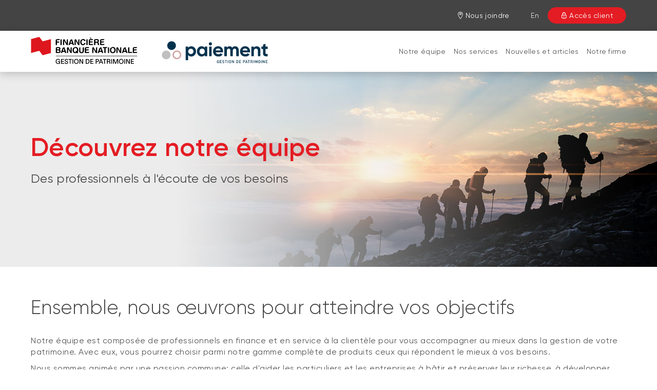

--- FILE ---
content_type: text/html; charset=UTF-8
request_url: https://www.fbngp.ca/conseiller/paiement-gestion-de-patrimoine/notre-equipe.html
body_size: 17575
content:
<!DOCTYPE HTML>
<html lang="fr">
    <head>
        <title>Nos conseillers financiers | Paiement Gestion de patrimoine | Financière Banque Nationale - Gestion de patrimoine</title>
        

    
        <meta property="og:title" content="Nos conseillers financiers | Paiement Gestion de patrimoine | Financière Banque Nationale - Gestion de patrimoine"/>
        <meta property="og:type" content="website"/>
        <meta property="og:url" content="https://www.fbngp.ca/conseiller/paiement-gestion-de-patrimoine/notre-equipe.html"/>
        <meta property="og:description" content="En tant que partenaire pour tous vos besoins financiers, notre équipe possède l&#39;expertise qui vous aidera à atteindre vos objectifs. Découvrez notre équipe!"/>
        <meta property="og:image" content="https://www.fbngp.ca/content/dam/global/logo/bnc-logo.png"/>
    

    <meta charset="UTF-8"/>
    <meta http-equiv="X-UA-Compatible" content="IE=edge"/>
    <meta name="viewport" content="width=device-width, initial-scale=1"/>

    

    
    <meta name="description" content="En tant que partenaire pour tous vos besoins financiers, notre équipe possède l&#39;expertise qui vous aidera à atteindre vos objectifs. Découvrez notre équipe!"/>
    <meta name="template" content="notre-equipe-microsite"/>

    
    <link rel="canonical" href="https://www.fbngp.ca/conseiller/paiement-gestion-de-patrimoine/notre-equipe.html"/>

    
    
        
            
                
                
                    <link rel="alternate" hreflang="fr" href="https://www.fbngp.ca/conseiller/paiement-gestion-de-patrimoine/notre-equipe.html"/>
                    <link rel="alternate" hreflang="fr-ca" href="https://www.fbngp.ca/conseiller/paiement-gestion-de-patrimoine/notre-equipe.html"/>
                    <link rel="alternate" hreflang="x-default" href="https://www.nbfwm.ca/advisor/paiement-wealth-management/our-team.html"/>
                
                
            
        
            
                
                
                
                    <link rel="alternate" hreflang="en" href="https://www.nbfwm.ca/advisor/paiement-wealth-management/our-team.html"/>
                    <link rel="alternate" hreflang="en-ca" href="https://www.nbfwm.ca/advisor/paiement-wealth-management/our-team.html"/>
                
            
        
    

    
    
    

    
    
        




    <script>
        function getLanguage() {
            let frRegex = /\/content\/(.*)\/fr\//;
            let pagePath = "/content/fbngp/fr/accueil/conseiller/paiement-gestion-de-patrimoine/notre-equipe";

            if(frRegex.test(pagePath)){
                return "fr";
            }
            else{ //default is English
                return "en";
            }
        }

        /*
        * AEM Page properties hierarchy function
        * Sets the SDK parameters to be the same as the default parameters configured by the site
        */
        function setSiteConfig(){
            
            scriptUrl = "https://dam.bnc.ca/content/dam/tools/cmp/notice.js";
            configDidomi = ("true" === "true");
            activateDidomi = ("true" === "true");
            applyDidomiToChildren = ("true" === "true");
            showDidomi = ("true" === "true");
            siteToken = "bFXc6fFy";
            lang = getLanguage();
        }


        /*
        * AEM Page properties hierarchy function
        * Updates the SDK parameters if a configuration was set on a page or on a parent page
        */
        function setChildParentConfig(){
            
            configDidomi = ("true" === "true");
            activateDidomi = ("true" === "true");
            applyDidomiToChildren = ("true" === "true");
            showDidomi = ("true" === "true");
            childToken = "null";
            if(childToken === "null"){
                configDidomi = false;
            }else{
                configDidomi = true;
                foundParentConfig = true;
            }
            
        }


        /*
        * AEM Page properties hierarchy function
        * Sets the notice token based on the page hierarchy
        */
        function setToken(){
            if(configDidomi){
                //child on
                if(foundParentConfig  && applyDidomiToChildren && activateDidomi){
                    bannerToken = childToken;
                }
                //parent on
                if(!foundParentConfig  && activateDidomi){
                    bannerToken = childToken;
                }
                //parent on, child on with default
                if(foundParentConfig && !applyDidomiToChildren){
                    bannerToken = siteToken;
                }
            } else{ // default
                bannerToken = siteToken;
            }
        }


        /*
        * Loads Didomi script (notice.js) with correct parameters
        */
        function loadJS(FILE_URL, async = true, language, token, enableDidomi) {
            let scriptEle = document.createElement("script");

            scriptEle.setAttribute("src", FILE_URL);
            scriptEle.setAttribute("type", "text/javascript");
            scriptEle.setAttribute("async", async);
            scriptEle.setAttribute("language", language);
            scriptEle.setAttribute("token", token);
            scriptEle.setAttribute("enableDidomi", enableDidomi);

            document.head.appendChild(scriptEle);

            // error event
            scriptEle.addEventListener("error", (ev) => {
                console.log("Error on loading file", ev);
            });
        }

        /*
        * The AEM parameters retrieved earlier from the page properties are set in the Didomi SDK
        * language: the language the banner appears in
        * notice.enable: wether the notice is visible on the page or not
        */
        function setSDKConfigs(language, enableDidomi){
            //default Didomi config
            window.didomiConfig = {
                languages: {
                    enabled: ['en', 'fr'],
                    default: ''
                },
                notice: {
                    enable: true
                }
            };

            //set banner visibility
            if(!enableDidomi){
                window.didomiConfig.notice.enable = enableDidomi;
            }

            //set language
            if("fr" === language){
                window.didomiConfig.languages.enabled = ['fr']
                window.didomiConfig.languages.default = 'fr'
            } else{
                window.didomiConfig.languages.enabled = ['en']
                window.didomiConfig.languages.default = 'en'
            }
        }


        /*
        * Given the banner token, loads Didomi SDK
        * Config Parameters must always be set before the SDK is loaded
        */
        function loadSDK(token) {

            window.gdprAppliesGlobally = true;
            (function() {
                (function(e, r) {
                    var t = document.createElement("link");
                    t.rel = "preconnect";
                    t.as = "script";

                    var n = document.createElement("link");
                    n.rel = "dns-prefetch";
                    n.as = "script";

                    var i = document.createElement("link");
                    i.rel = "preload";
                    i.as = "script";

                    var o = document.createElement("script");
                    o.id = "spcloader";
                    o.type = "text/javascript";
                    o.async = true;
                    o.charset = "utf-8";

                    var a = "https://sdk.privacy-center.org/" + e + "/loader.js?target_type=notice&target=" + r;
                    if (window.didomiConfig && window.didomiConfig.user) {
                        var c = window.didomiConfig.user;
                        var s = c.country;
                        var d = c.region;
                        if (s) {
                            a += "&country=" + s;
                            if (d) {
                                a += "&region=" + d;
                            }
                        }
                    }

                    t.href = "https://sdk.privacy-center.org/";
                    n.href = "https://sdk.privacy-center.org/";
                    i.href = a;
                    o.src = a;

                    var p = document.getElementsByTagName("script")[0];
                    p.parentNode.insertBefore(t, p);
                    p.parentNode.insertBefore(n, p);
                    p.parentNode.insertBefore(i, p);
                    p.parentNode.insertBefore(o, p);
                })("f93cfeed-d62f-4357-bfe9-f9f6887f69fb", token);
            })();
        }


        /*
        * main function
        */
        function initializeDidomi(){

            // set default parameters
            setSiteConfig();

            // if didomi is active at site level
            if(configDidomi && applyDidomiToChildren && activateDidomi){

                //reset variables for child/parent configs
                configDidomi = false;

                setChildParentConfig();
                setToken();


                if(true){
                    setSDKConfigs(lang, showDidomi);
                    loadSDK(bannerToken);
                }else{
                    loadJS(scriptUrl, true, lang, bannerToken, showDidomi);
                }
            }
            // else didomi should not appear on the page
        }


        // PARAMETERS
        let lang = "";
        let bannerToken = "";
        let siteToken = "";
        let configDidomi = false;
        let applyDidomiToChildren = false;
        let activateDidomi = false;
        let showDidomi = false;
        let foundParentConfig = false;
        let childToken = "";
        let scriptUrl = "";

        initializeDidomi();
    </script>

    

    
    
    

    

    
    
    
<link rel="stylesheet" href="/etc.clientlibs/web-sites-toolkit/clientlibs/web-sites-toolkit/toolkit-clientlib/clientlibs/clientlib-grid.min.fe198145cabc1203cbab2e73c189fe6a.css" type="text/css">



    
    
<link rel="stylesheet" href="/etc.clientlibs/web-sites-toolkit/clientlibs/web-sites-toolkit/toolkit-clientlib/clientlibs/clientlib-base.min.b9e58db3c42afa6e5488f495d4804f33.css" type="text/css">



    
    
<link rel="stylesheet" href="/etc.clientlibs/web-sites-toolkit/components/content/layoutContainer.min.84beee8800683e039d2bd5c1da611ae1.css" type="text/css">



    
    
<link rel="stylesheet" href="/etc.clientlibs/web-sites-toolkit/components/content/container/clientlibs.min.90932f7188b6de3499a57fd9afe1ddb6.css" type="text/css">



    
    
<link rel="stylesheet" href="/etc.clientlibs/web-sites-toolkit/clientlibs/clientlib-core-components.min.92ac67899fe3d5f4241b959add6754f8.css" type="text/css">




    
        
    

    

        
        
            
    
<script src="/etc.clientlibs/web-sites/clientlibs/vendor/jquery/base.min.3f56e989e786c643b30d5668a97daa52.js"></script>
<script src="/etc.clientlibs/web-sites/clientlibs/core/websites.min.afe369e2daa031e232e9e25e1415ac64.js"></script>
<script src="/etc.clientlibs/web-sites/clientlibs/core/dataLayer.min.bb151da6cddfb1aa78316cc5dbef60db.js"></script>




            <script async src="//assets.adobedtm.com/launch-ENce80544c76a04686ae546c50bbd9979e.min.js"></script>

            

            <script type="text/javascript">
                var eventSource = "nbfwm";
                var pageVariables = JSON.parse("[{\x22elementName\x22:\x22loB\x22,\x22elementValue\x22:\x22nbfwm\x22}]");
                var rulesDefinitionFilePath = "/content/dam/dataLayerConfig/rules-fbngp.json";
                var responseStatus = 200;

                Websites.DataLayer.init(eventSource, pageVariables, rulesDefinitionFilePath, responseStatus);
            </script>
        
    

    
    
    

    

    
    
    



    

    

    
    
        <link rel="icon" type="image/ico" href="/content/dam/BNA/favicon.png"/>
    

    

    
    
    
    
    

    
    
    

    
        <link type="text/css" rel="stylesheet" href="/content/dam/css/fbngp-microsite.css"/>
    



    
    
    

    

    

    <link rel="apple-touch-icon" sizes="180x180" href="/etc.clientlibs/web-sites-toolkit/clientlibs/clientlib-static/resources/apple-touch-icon.png"/>
    <link rel="apple-touch-icon-precomposed" sizes="180x180" href="/etc.clientlibs/web-sites-toolkit/clientlibs/clientlib-static/resources/apple-touch-icon-precomposed.png"/>
    <link rel="apple-touch-icon" sizes="167x167" href="/etc.clientlibs/web-sites-toolkit/clientlibs/clientlib-static/resources/apple-touch-icon-167x167.png"/>
    <link rel="apple-touch-icon-precomposed" sizes="167x167" href="/etc.clientlibs/web-sites-toolkit/clientlibs/clientlib-static/resources/apple-touch-icon-167x167-precomposed.png"/>
    <link rel="apple-touch-icon" sizes="152x152" href="/etc.clientlibs/web-sites-toolkit/clientlibs/clientlib-static/resources/apple-touch-icon-152x152.png"/>
    <link rel="apple-touch-icon-precomposed" sizes="152x152" href="/etc.clientlibs/web-sites-toolkit/clientlibs/clientlib-static/resources/apple-touch-icon-152x152-precomposed.png"/>
    <link rel="apple-touch-icon" sizes="144x144" href="/etc.clientlibs/web-sites-toolkit/clientlibs/clientlib-static/resources/apple-touch-icon-144x144.png"/>
    <link rel="apple-touch-icon-precomposed" sizes="144x144" href="/etc.clientlibs/web-sites-toolkit/clientlibs/clientlib-static/resources/apple-touch-icon-144x144-precomposed.png"/>
    <link rel="apple-touch-icon" sizes="120x120" href="/etc.clientlibs/web-sites-toolkit/clientlibs/clientlib-static/resources/apple-touch-icon-120x120.png"/>
    <link rel="apple-touch-icon-precomposed" sizes="120x120" href="/etc.clientlibs/web-sites-toolkit/clientlibs/clientlib-static/resources/apple-touch-icon-120x120-precomposed.png"/>
    <link rel="apple-touch-icon" sizes="any" href="/etc.clientlibs/web-sites-toolkit/clientlibs/clientlib-static/resources/apple-touch-icon-48x48.png"/>
    <link rel="apple-touch-icon-precomposed" sizes="any" href="/etc.clientlibs/web-sites-toolkit/clientlibs/clientlib-static/resources/apple-touch-icon-48x48-precomposed.png"/>



    
                              <script>!function(e){var n="https://s.go-mpulse.net/boomerang/";if("False"=="True")e.BOOMR_config=e.BOOMR_config||{},e.BOOMR_config.PageParams=e.BOOMR_config.PageParams||{},e.BOOMR_config.PageParams.pci=!0,n="https://s2.go-mpulse.net/boomerang/";if(window.BOOMR_API_key="CBWCH-YHXC8-UX5PM-CKJ3F-WKW7N",function(){function e(){if(!r){var e=document.createElement("script");e.id="boomr-scr-as",e.src=window.BOOMR.url,e.async=!0,o.appendChild(e),r=!0}}function t(e){r=!0;var n,t,a,i,d=document,O=window;if(window.BOOMR.snippetMethod=e?"if":"i",t=function(e,n){var t=d.createElement("script");t.id=n||"boomr-if-as",t.src=window.BOOMR.url,BOOMR_lstart=(new Date).getTime(),e=e||d.body,e.appendChild(t)},!window.addEventListener&&window.attachEvent&&navigator.userAgent.match(/MSIE [67]\./))return window.BOOMR.snippetMethod="s",void t(o,"boomr-async");a=document.createElement("IFRAME"),a.src="about:blank",a.title="",a.role="presentation",a.loading="eager",i=(a.frameElement||a).style,i.width=0,i.height=0,i.border=0,i.display="none",o.appendChild(a);try{O=a.contentWindow,d=O.document.open()}catch(_){n=document.domain,a.src="javascript:var d=document.open();d.domain='"+n+"';void 0;",O=a.contentWindow,d=O.document.open()}if(n)d._boomrl=function(){this.domain=n,t()},d.write("<bo"+"dy onload='document._boomrl();'>");else if(O._boomrl=function(){t()},O.addEventListener)O.addEventListener("load",O._boomrl,!1);else if(O.attachEvent)O.attachEvent("onload",O._boomrl);d.close()}function a(e){window.BOOMR_onload=e&&e.timeStamp||(new Date).getTime()}if(!window.BOOMR||!window.BOOMR.version&&!window.BOOMR.snippetExecuted){window.BOOMR=window.BOOMR||{},window.BOOMR.snippetStart=(new Date).getTime(),window.BOOMR.snippetExecuted=!0,window.BOOMR.snippetVersion=14,window.BOOMR.url=n+"CBWCH-YHXC8-UX5PM-CKJ3F-WKW7N";var i=document.currentScript||document.getElementsByTagName("script")[0],o=i.parentNode,r=!1,d=document.createElement("link");if(d.relList&&"function"==typeof d.relList.supports&&d.relList.supports("preload")&&"as"in d)window.BOOMR.snippetMethod="p",d.href=window.BOOMR.url,d.rel="preload",d.as="script",d.addEventListener("load",e),d.addEventListener("error",function(){t(!0)}),setTimeout(function(){if(!r)t(!0)},3e3),BOOMR_lstart=(new Date).getTime(),o.appendChild(d);else t(!1);if(window.addEventListener)window.addEventListener("load",a,!1);else if(window.attachEvent)window.attachEvent("onload",a)}}(),"".length>0)if(e&&"performance"in e&&e.performance&&"function"==typeof e.performance.setResourceTimingBufferSize)e.performance.setResourceTimingBufferSize();!function(){if(BOOMR=e.BOOMR||{},BOOMR.plugins=BOOMR.plugins||{},!BOOMR.plugins.AK){var n=""=="true"?1:0,t="",a="aob2tyyx24f6u2lstu5a-f-39aa3f693-clientnsv4-s.akamaihd.net",i="false"=="true"?2:1,o={"ak.v":"39","ak.cp":"1490177","ak.ai":parseInt("891279",10),"ak.ol":"0","ak.cr":9,"ak.ipv":4,"ak.proto":"h2","ak.rid":"10ac5629","ak.r":48121,"ak.a2":n,"ak.m":"b","ak.n":"essl","ak.bpcip":"3.131.169.0","ak.cport":51246,"ak.gh":"23.62.38.234","ak.quicv":"","ak.tlsv":"tls1.3","ak.0rtt":"","ak.0rtt.ed":"","ak.csrc":"-","ak.acc":"","ak.t":"1769119034","ak.ak":"hOBiQwZUYzCg5VSAfCLimQ==i7OFuCFgFT4XGA0vyvCu/An1FYhUf8TxsBK9tKKqU/5g6gBpeGlNB6lhWUm2dvBzGBWt7lmnlKWoRb54w/UlCE++sW7s+XqSsQIyfaw82BZh+60lfoFYkbJJ2znq6oIH46cuCIENjUA6ul85vdoIHfhG+RZMH7722ZAks989ehXU7MHWOwfVps6IpkJ0vN5wDatgxMQuKO+9/4DYKWfIqlIg8uvrtMOV4nGazV0/B2FT+PDIwG3gwfJR14Tm4ATGtgLFHyV6VJ23MfeO3wHxTHqWpH7kLZecI5Y+Br4CexCV1UQ/1XWS1aOXrs+qjh+/swODDWDpQk7Ki9unFy5HJhpE0qABqIcQ/OeEK0EU1fojN0+FHu53hyMIH8AMQJE13Phbpgv54QGX68BDSW6xJt4zNS5OjbgZ6soEJWLJ/d0=","ak.pv":"128","ak.dpoabenc":"","ak.tf":i};if(""!==t)o["ak.ruds"]=t;var r={i:!1,av:function(n){var t="http.initiator";if(n&&(!n[t]||"spa_hard"===n[t]))o["ak.feo"]=void 0!==e.aFeoApplied?1:0,BOOMR.addVar(o)},rv:function(){var e=["ak.bpcip","ak.cport","ak.cr","ak.csrc","ak.gh","ak.ipv","ak.m","ak.n","ak.ol","ak.proto","ak.quicv","ak.tlsv","ak.0rtt","ak.0rtt.ed","ak.r","ak.acc","ak.t","ak.tf"];BOOMR.removeVar(e)}};BOOMR.plugins.AK={akVars:o,akDNSPreFetchDomain:a,init:function(){if(!r.i){var e=BOOMR.subscribe;e("before_beacon",r.av,null,null),e("onbeacon",r.rv,null,null),r.i=!0}return this},is_complete:function(){return!0}}}}()}(window);</script></head>
    <body class="page basicpage">
        
        
            



            
<div class="root responsivegrid">


<div class="aem-Grid aem-Grid--12 aem-Grid--default--12 aem-Grid--bootstrapsm--12 ">
    
    <div class="responsivegrid aem-GridColumn aem-GridColumn--default--12">


<div class="aem-Grid aem-Grid--12 aem-Grid--default--12 ">
    
    <div class="headerreference aem-GridColumn aem-GridColumn--default--12">
<div class="cmp-headerreference">

    
<link rel="stylesheet" href="/etc.clientlibs/web-sites-toolkit/components/structure/menuMicrositeBase/v1/menuMicrositeBase/clientlibs/clientlib.min.a043b7e0920cd8528a2262dc1c8431e1.css" type="text/css">
<script src="/etc.clientlibs/web-sites-toolkit/clientlibs/web-sites-toolkit/toolkit-clientlib/clientlibs/vendor/lodash.min.a98e817fa80e9f0446305f835cdaa621.js"></script>
<script src="/etc.clientlibs/web-sites-toolkit/clientlibs/web-sites-toolkit/toolkit-clientlib/clientlibs/clientlib-base.min.9e53360934d7d8c817cca5a2a127c13f.js"></script>
<script src="/etc.clientlibs/web-sites/clientlibs/core/events.min.16e5209efa2702100afd766ec89fcae0.js"></script>
<script src="/etc.clientlibs/web-sites/clientlibs/core/component.min.047d4d7858d9ff4849ffebffd22e5c10.js"></script>
<script src="/etc.clientlibs/web-sites/clientlibs/core/eventListenerHandlers.min.6da5ec95ff88986fe5a678195fb73f2e.js"></script>
<script src="/etc.clientlibs/web-sites/clientlibs/core/basepage.min.3097d244e3acdaa1cc46cbe27a844341.js"></script>
<script src="/etc.clientlibs/web-sites/clientlibs/core/sticky.min.f7421d1f70d92b9a74fb9655256bba54.js"></script>
<script src="/etc.clientlibs/web-sites-toolkit/components/structure/menuMicrositeBase/v1/menuMicrositeBase/clientlibs/clientlib.min.96a238afac5ac7358bccd1854f8d7d77.js"></script>







    <header id="microsite-header-2ffff07b90" class="header menuMicrosite">
        <nav class="header__navigation" aria-label="main menu">
            <div class="header__top_wrapper">
                <div class="header__top">
                    <div class="header__button-burger--wrapper">
                        <button type="button" class="header__button-burger" id="header__button-burger" aria-expanded="false" aria-controls="menu__list">
                            <span class="line"></span>
                            <span class="line"></span>
                            <span class="line"></span>
                        </button>
                    </div>
                    <div class="header__logo_container-mobile">
                        
                            

    <a class="header__logo-image_wrapper" target="_self" href="/conseiller/paiement-gestion-de-patrimoine.html">
        <img class="logo__image-mobile" src="/content/dam/fbngp/logos/logo-cp-fbngp-s.svg" alt="Logo Financière Banque Nationale Gestion de patrimoine"/>
    </a>

                        
                        
                            

    <a class="header__logo-image_wrapper" target="_self" href="/conseiller/paiement-gestion-de-patrimoine.html">
        <img class="logo__image-mobile" src="/content/dam/fbngp/logos/equipe-gestion-patrimoine-paiement/logo-cp-paiement-S.svg" alt="Logo - Paiement Gestion de patrimoine"/>
    </a>

                        
                    </div>
                    <div class="header__links_container">
                        <ul>
                            
                                
                                
    

        
        <li class="header__links_item header__links_item-desktop header__link-icon-view">
            <a href="/conseiller/paiement-gestion-de-patrimoine/nous-joindre.html" target="_self" class="header__top-menu-link header__link-styled false style3 ">
                <i class="bnc-icon-menu-locator"></i>
                <span>Nous joindre</span>
            </a>
        </li>
    

                            

                            
                                
                                <li class="header__links_item header__links_item-desktop">
                                    <a class="header__lang--mobile header__top-menu-link" href="https://www.nbfwm.ca/advisor/paiement-wealth-management/our-team.html" target="_self">
                                        En</a>
                                </li>
                            

                            
                                
                                
    

        
        <li class="header__links_item header__link-icon-view">
            <a href="https://client.bnc.ca/fbngp/login" target="_self" class="header__top-menu-link header__link-styled false style1 ">
                <i class="bnc-icon-menu-secureLogin"></i>
                <span>Accès client</span>
            </a>
        </li>
    

                            
                        </ul>
                    </div>
                </div>
            </div>
            <div class="header__bottom_wrapper">
                <div id="menu__list" class="header__bottom menu-close">
                    
                    <div class="header__logo_container-desktop">
                        <div class="header__logo-desktop">
                            

    <a class="header__logo-image_wrapper" target="_self" href="/conseiller/paiement-gestion-de-patrimoine.html">
        <img class="logo__image-desktop" src="/content/dam/fbngp/logos/logo-cp-fbngp-L.svg" alt="Logo Financière Banque Nationale Gestion de patrimoine"/>
    </a>

                        </div>
                        <div class="header__logo-tablet">
                            

    <a class="header__logo-image_wrapper" target="_self" href="/conseiller/paiement-gestion-de-patrimoine.html">
        <img class="logo__image-tablet" src="/content/dam/fbngp/logos/logo-cp-fbngp-M.svg" alt="Logo Financière Banque Nationale Gestion de patrimoine"/>
    </a>

                        </div>
                        <div class="header__logo-desktop">
                            

    <a class="header__logo-image_wrapper" target="_self" href="/conseiller/paiement-gestion-de-patrimoine.html">
        <img class="logo__image-desktop" src="/content/dam/fbngp/logos/equipe-gestion-patrimoine-paiement/logo-cp-paiement-L.svg" alt="Logo - Paiement Gestion de patrimoine"/>
    </a>

                        </div>
                        <div class="header__logo-tablet">
                            

    <a class="header__logo-image_wrapper" target="_self" href="/conseiller/paiement-gestion-de-patrimoine.html">
        <img class="logo__image-tablet" src="/content/dam/fbngp/logos/equipe-gestion-patrimoine-paiement/logo-cp-paiement-M.svg" alt="Logo - Paiement Gestion de patrimoine"/>
    </a>

                        </div>
                    </div>
                    <div class="header__items_container">
                        <div class="header__items_container--inner">
                            <ul>
                                
                                <li class="header__links_item header__list-item--mobile header__list-item--mobile-home">
                                    <a href="/conseiller/paiement-gestion-de-patrimoine.html">Paiement Gestion de patrimoine </a>
                                </li>

                                
                                    <li class="header__links_item nav_item">
                                        <a href="/conseiller/paiement-gestion-de-patrimoine/notre-equipe.html" target="_self">Notre équipe</a>
                                    </li>
                                
                                    <li class="header__links_item nav_item">
                                        <a href="/conseiller/paiement-gestion-de-patrimoine/nos-services.html" target="_self">Nos services</a>
                                    </li>
                                
                                    <li class="header__links_item nav_item">
                                        <a href="/conseiller/paiement-gestion-de-patrimoine/nouvelles-articles.html" target="_self">Nouvelles et articles</a>
                                    </li>
                                
                                    <li class="header__links_item nav_item">
                                        <a href="/conseiller/paiement-gestion-de-patrimoine/notre-firme.html" target="_self">Notre firme</a>
                                    </li>
                                
                                
                                    <li class="header__links_item header__list-item--mobile">
                                        
                                        <a class="header__items_link--mobile style3" href="/conseiller/paiement-gestion-de-patrimoine/nous-joindre.html" target="_self">Nous joindre</a>
                                    </li>
                                
                                
                                    
                                    <li class="header__links_item header__list-item--mobile">
                                        <a class="header__lang--mobile" href="https://www.nbfwm.ca/advisor/paiement-wealth-management/our-team.html" target="_self">English</a>
                                    </li>
                                
                            </ul>
                        </div>
                    </div>
                </div>
            </div>
        </nav>
    </header>

    
    

</div>


</div>

    
</div>
</div>
<div class="responsivegrid microsite-banner aem-GridColumn aem-GridColumn--default--12">


<div class="aem-Grid aem-Grid--12 aem-Grid--default--12 ">
    
    <div class="responsivegrid microsite-banner aem-GridColumn aem-GridColumn--default--12">


<div class="aem-Grid aem-Grid--12 aem-Grid--default--12 ">
    
    <div class="teaser aem-GridColumn aem-GridColumn--default--12">

    
<link rel="stylesheet" href="/etc.clientlibs/web-sites-toolkit/components/content/teaser/clientlib.min.2a8bf729728ac71c4139af1e8f923a85.css" type="text/css">




<div id="teaser-2a4a370ce4" class="cmp-teaser">
    
    <div class="cmp-teaser__image">
<div data-cmp-is="image" data-cmp-lazy data-cmp-lazythreshold="0" data-cmp-src="/conseiller/paiement-gestion-de-patrimoine/notre-equipe/_jcr_content/root/responsivegrid_528981803/responsivegrid/teaser.coreimg.100{.width}.jpeg/1651248048848/ban-notre-equipe-paiement-gestion-de-patrimoine.jpeg" data-cmp-widths="767,991,1199,2000" data-asset="/content/dam/fbngp/microsites/equipe-gestion-de-patrimoine-paiement/banniere/notre-equipe/ban-notre-equipe-paiement-gestion-de-patrimoine.jpg" id="image-2a4a370ce4" class="cmp-image" itemscope itemtype="http://schema.org/ImageObject">
    
        <noscript data-cmp-hook-image="noscript">
            
            <img src="/conseiller/paiement-gestion-de-patrimoine/notre-equipe/_jcr_content/root/responsivegrid_528981803/responsivegrid/teaser.coreimg.jpeg/1651248048848/ban-notre-equipe-paiement-gestion-de-patrimoine.jpeg" class="cmp-image__image" itemprop="contentUrl" data-cmp-hook-image="image" alt/>
            
        </noscript>
    
    
    
</div>

    

</div>

    <div class="cmp-teaser__content">
        
    

        
    <h1 class="cmp-teaser__title">
        Découvrez notre équipe
    </h1>

        
    <div class="cmp-teaser__description"><p>Des professionnels à l'écoute de vos besoins</p>
 <p> </p>
</div>

        
    

    </div>
</div>

    

</div>

    
</div>
</div>

    
</div>
</div>
<div class="responsivegrid aem-GridColumn aem-GridColumn--default--12">


<div class="aem-Grid aem-Grid--12 aem-Grid--default--12 ">
    
    
    
</div>
</div>
<div class="responsivegrid bnc-container margin_top_2_per aem-GridColumn aem-GridColumn--default--12">


<div class="aem-Grid aem-Grid--12 aem-Grid--default--12 aem-Grid--bootstrapxs--12 ">
    
    <div class="title aem-GridColumn aem-GridColumn--default--12">

    
<link rel="stylesheet" href="/etc.clientlibs/web-sites-toolkit/components/content/title/clientlib.min.60c616f6d42d7869b8a5943fbf3fc194.css" type="text/css">




<div id="title-82470c9829" class="cmp-title">
    <h2 class="cmp-title__text">Ensemble, nous œuvrons pour atteindre vos objectifs</h2>
</div>

    

</div>
<div class="text aem-GridColumn--bootstrapxs--none aem-GridColumn--default--none aem-GridColumn--offset--bootstrapxs--0 aem-GridColumn aem-GridColumn--default--12 aem-GridColumn--offset--default--0 aem-GridColumn--bootstrapxs--12">

    
<link rel="stylesheet" href="/etc.clientlibs/web-sites-toolkit/components/content/text/clientlib.min.771beae701bf79d068035f58f7ca4842.css" type="text/css">
<script src="/etc.clientlibs/web-sites-toolkit/components/content/text/clientlib.min.e608268427093228dec948a90f1526fd.js"></script>




<div id="text-b7c05d4fd6" class="cmp-text cmp-text-v2">
    <p>Notre équipe est composée de professionnels en finance et en service
  à la clientèle pour vous accompagner au mieux dans la gestion de votre
  patrimoine. Avec eux, vous pourrez choisir parmi notre gamme complète
  de produits ceux qui répondent le mieux à vos besoins.</p>
 <p>Nous sommes animés par une passion commune: celle d'aider les
  particuliers et les entreprises à bâtir et préserver leur richesse, à
  développer leur patrimoine et à en faire bénéficier leur succession.</p>

</div>

    
</div>
<div class="bncButton button aem-GridColumn aem-GridColumn--default--12">

    
<link rel="stylesheet" href="/etc.clientlibs/web-sites-toolkit/components/content/bncButton/clientlib.min.ff27e95926e61a9d67279e67e1ea9cd6.css" type="text/css">




<button type="button" id="bncButton-3fa08faa37" class="cmp-button center" target="self">
    
    

    
</button></div>
<div class="responsivegrid aem-GridColumn aem-GridColumn--default--12">


<div class="aem-Grid aem-Grid--12 aem-Grid--default--12 ">
    
    
    
</div>
</div>

    
</div>
</div>
<div class="responsivegrid bnc-container aem-GridColumn aem-GridColumn--default--12">


<div class="aem-Grid aem-Grid--12 aem-Grid--default--12 ">
    
    <div class="responsivegrid bnc-container margin_top_2_per aem-GridColumn aem-GridColumn--default--12">


<div class="aem-Grid aem-Grid--12 aem-Grid--default--12 ">
    
    <div class="title aem-GridColumn aem-GridColumn--default--12">

    




<div id="title-25b9716d81" class="cmp-title">
    <h2 class="cmp-title__text">Notre équipe d&#39;experts</h2>
</div>

    

</div>

    
</div>
</div>
<div class="responsivegrid bnc-container layout-container-gutter aem-GridColumn aem-GridColumn--default--12">


<div class="aem-Grid aem-Grid--12 aem-Grid--default--12 ">
    
    
    
</div>
</div>
<div class="responsivegrid bnc-container showcase-team aem-GridColumn aem-GridColumn--default--12">


<div class="aem-Grid aem-Grid--12 aem-Grid--default--12 aem-Grid--bootstrapxs--12 aem-Grid--bootstrapsm--12 ">
    
    <div class="responsivegrid aem-GridColumn--bootstrapxs--none aem-GridColumn--bootstrapsm--6 aem-GridColumn--default--none aem-GridColumn--offset--bootstrapxs--0 aem-GridColumn--bootstrapsm--none aem-GridColumn aem-GridColumn--offset--bootstrapsm--0 aem-GridColumn--offset--default--0 aem-GridColumn--default--4 aem-GridColumn--bootstrapxs--12">


<div class="aem-Grid aem-Grid--4 aem-Grid--default--4 aem-Grid--bootstrapxs--12 aem-Grid--bootstrapsm--6 ">
    
    <div class="responsivegrid aem-GridColumn--bootstrapxs--none aem-GridColumn--bootstrapsm--6 aem-GridColumn--default--none aem-GridColumn--offset--bootstrapxs--0 aem-GridColumn--bootstrapsm--none aem-GridColumn aem-GridColumn--offset--bootstrapsm--0 aem-GridColumn--offset--default--0 aem-GridColumn--default--4 aem-GridColumn--bootstrapxs--12">


<div class="aem-Grid aem-Grid--4 aem-Grid--default--4 aem-Grid--bootstrapxs--12 aem-Grid--bootstrapsm--6 ">
    
    <div class="responsivegrid width_90 border-bottom-light aem-GridColumn--bootstrapsm--4 aem-GridColumn--bootstrapxs--none aem-GridColumn--default--none aem-GridColumn--offset--bootstrapxs--0 aem-GridColumn aem-GridColumn--offset--default--0 aem-GridColumn--default--4 aem-GridColumn--bootstrapxs--12">


<div class="aem-Grid aem-Grid--4 aem-Grid--default--4 aem-Grid--bootstrapxs--12 aem-Grid--bootstrapsm--4 aem-Grid--bootstrapmd--4 ">
    
    <div class="image aem-GridColumn--default--none aem-GridColumn--offset--bootstrapxs--3 aem-GridColumn--bootstrapsm--none aem-GridColumn--bootstrapsm--2 aem-GridColumn--offset--bootstrapmd--1 aem-GridColumn--offset--bootstrapsm--1 aem-GridColumn--offset--default--1 aem-GridColumn--bootstrapxs--none aem-GridColumn aem-GridColumn--bootstrapxs--6 aem-GridColumn--bootstrapmd--none aem-GridColumn--bootstrapmd--2 aem-GridColumn--default--2">
<div data-cmp-is="image" data-cmp-lazythreshold="0" data-cmp-src="/conseiller/paiement-gestion-de-patrimoine/notre-equipe/_jcr_content/root/responsivegrid_12622/responsivegrid_19691_532097465/responsivegrid_339365482/responsivegrid_33936/responsivegrid/image.coreimg.100{.width}.png/1748369255054/photo-paiement-serge-montreal.png" data-cmp-widths="767,991,1200" data-asset="/content/dam/fbngp/photo/photo-paiement-serge-montreal.png" data-title="Photo de Serge Paiement, Conseiller principal en gestion de patrimoine et gestionnaire de portefeuille, membre de l&#39;équipe expert." id="image-1ce5f4f869" class="cmp-image" itemscope itemtype="http://schema.org/ImageObject">
    
        <noscript data-cmp-hook-image="noscript">
            
            <img src="/conseiller/paiement-gestion-de-patrimoine/notre-equipe/_jcr_content/root/responsivegrid_12622/responsivegrid_19691_532097465/responsivegrid_339365482/responsivegrid_33936/responsivegrid/image.coreimg.png/1748369255054/photo-paiement-serge-montreal.png" class="cmp-image__image" itemprop="contentUrl" data-cmp-hook-image="image" alt="Photo de Serge Paiement, Conseiller principal en gestion de patrimoine et gestionnaire de portefeuille, membre de l&#39;équipe expert."/>
            
        </noscript>
    
    
    
</div>

    

</div>

    
</div>
</div>
<div class="responsivegrid width_90 aem-GridColumn--bootstrapxs--none aem-GridColumn--bootstrapsm--6 aem-GridColumn--offset--bootstrapxs--0 aem-GridColumn--bootstrapsm--none aem-GridColumn aem-GridColumn--offset--bootstrapsm--0 aem-GridColumn--default--4 aem-GridColumn--bootstrapxs--12">


<div class="aem-Grid aem-Grid--4 aem-Grid--bootstrapxs--12 aem-Grid--default--4 aem-Grid--bootstrapsm--6 ">
    
    <div class="title title-article-spacing font_16 aem-GridColumn--bootstrapsm--4 aem-GridColumn--bootstrapxs--none aem-GridColumn--default--none aem-GridColumn--offset--bootstrapxs--0 aem-GridColumn aem-GridColumn--offset--default--0 aem-GridColumn--default--4 aem-GridColumn--bootstrapxs--12">

    




<div id="title-dd13a34dbd" class="cmp-title">
    <h3 class="cmp-title__text"><a class="cmp-title__link" href="/conseiller/paiement-gestion-de-patrimoine/notre-equipe/serge-paiement.html">Serge Paiement</a></h3>
</div>

    

</div>
<div class="title no-top cp-title-h4 aem-GridColumn--bootstrapxs--none aem-GridColumn--bootstrapsm--6 aem-GridColumn--default--none aem-GridColumn--offset--bootstrapxs--0 aem-GridColumn--bootstrapsm--none aem-GridColumn aem-GridColumn--offset--bootstrapsm--0 aem-GridColumn--offset--default--0 aem-GridColumn--default--4 aem-GridColumn--bootstrapxs--12">

    




<div id="title-00abc76116" class="cmp-title">
    <h4 class="cmp-title__text">Conseiller principal en gestion de patrimoine et gestionnaire de portefeuille</h4>
</div>

    

</div>

    
</div>
</div>
<div class="responsivegrid width_90 aem-GridColumn--bootstrapxs--none aem-GridColumn--bootstrapsm--6 aem-GridColumn--offset--bootstrapxs--0 aem-GridColumn--bootstrapsm--none aem-GridColumn aem-GridColumn--offset--bootstrapsm--0 aem-GridColumn--default--4 aem-GridColumn--bootstrapxs--12">


<div class="aem-Grid aem-Grid--4 aem-Grid--bootstrapxs--12 aem-Grid--default--4 aem-Grid--bootstrapsm--6 ">
    
    <div class="responsivegrid aem-GridColumn--bootstrapsm--4 aem-GridColumn--bootstrapxs--none aem-GridColumn--default--none aem-GridColumn--offset--bootstrapxs--0 aem-GridColumn aem-GridColumn--offset--default--0 aem-GridColumn--default--4 aem-GridColumn--bootstrapxs--12">


<div class="aem-Grid aem-Grid--12 aem-Grid--default--12 aem-Grid--bootstrapxs--12 ">
    
    <div class="image aem-GridColumn--default--none aem-GridColumn aem-GridColumn--offset--default--0 aem-GridColumn--bootstrapxs--1 aem-GridColumn--default--1">
<div data-cmp-is="image" data-cmp-lazythreshold="0" data-cmp-src="/conseiller/paiement-gestion-de-patrimoine/notre-equipe/_jcr_content/root/responsivegrid_12622/responsivegrid_19691_532097465/responsivegrid_339365482/responsivegrid_33936/responsivegrid_18406/responsivegrid_copy/image.coreimg{.width}.svg/1603826905506/icn-phone-conseillers-20x20.svg" data-asset="/content/dam/fbngp/picto/icn-phone-conseillers-20x20.svg" data-title="Picto téléphone" id="image-0ff5f6c665" class="cmp-image" itemscope itemtype="http://schema.org/ImageObject">
    
        
            
            <img src="/conseiller/paiement-gestion-de-patrimoine/notre-equipe/_jcr_content/root/responsivegrid_12622/responsivegrid_19691_532097465/responsivegrid_339365482/responsivegrid_33936/responsivegrid_18406/responsivegrid_copy/image.coreimg.svg/1603826905506/icn-phone-conseillers-20x20.svg" class="cmp-image__image" itemprop="contentUrl" data-cmp-hook-image="image" alt="Picto téléphone"/>
            
        
    
    
    
</div>

    

</div>
<div class="text text-team aem-GridColumn--default--none aem-GridColumn aem-GridColumn--default--11 aem-GridColumn--offset--default--0 aem-GridColumn--bootstrapxs--11">

    




<div id="text-d038fb713d" class="cmp-text cmp-text-v2">
    <p>
  <a href="tel:+15148795173">514 879-5173</a></p>

</div>

    
</div>

    
</div>
</div>
<div class="responsivegrid aem-GridColumn--bootstrapsm--4 aem-GridColumn--bootstrapxs--none aem-GridColumn--default--none aem-GridColumn--offset--bootstrapxs--0 aem-GridColumn aem-GridColumn--offset--default--0 aem-GridColumn--default--4 aem-GridColumn--bootstrapxs--12">


<div class="aem-Grid aem-Grid--12 aem-Grid--default--12 aem-Grid--bootstrapxs--12 ">
    
    <div class="image aem-GridColumn--default--none aem-GridColumn aem-GridColumn--offset--default--0 aem-GridColumn--bootstrapxs--1 aem-GridColumn--default--1">
<div data-cmp-is="image" data-cmp-lazythreshold="0" data-cmp-src="/conseiller/paiement-gestion-de-patrimoine/notre-equipe/_jcr_content/root/responsivegrid_12622/responsivegrid_19691_532097465/responsivegrid_339365482/responsivegrid_33936/responsivegrid_18406/responsivegrid_copy__1837197225/image_copy.coreimg{.width}.svg/1603827676497/icn-mail-conseillers-20x20.svg" data-asset="/content/dam/fbngp/picto/icn-mail-conseillers-20x20.svg" data-title="Picto courriel" id="image-75df3d4f98" class="cmp-image" itemscope itemtype="http://schema.org/ImageObject">
    
        
            
            <img src="/conseiller/paiement-gestion-de-patrimoine/notre-equipe/_jcr_content/root/responsivegrid_12622/responsivegrid_19691_532097465/responsivegrid_339365482/responsivegrid_33936/responsivegrid_18406/responsivegrid_copy__1837197225/image_copy.coreimg.svg/1603827676497/icn-mail-conseillers-20x20.svg" class="cmp-image__image" itemprop="contentUrl" data-cmp-hook-image="image" alt="Picto courriel"/>
            
        
    
    
    
</div>

    

</div>
<div class="text text-team aem-GridColumn--default--none aem-GridColumn aem-GridColumn--default--11 aem-GridColumn--offset--default--0 aem-GridColumn--bootstrapxs--11">

    




<div id="text-300ade32ed" class="cmp-text cmp-text-v2">
    <p>
  <a href="mailto:serge.paiement@bnc.ca">serge.paiement@bnc.ca</a></p>

</div>

    
</div>

    
</div>
</div>
<div class="responsivegrid aem-GridColumn--bootstrapsm--4 aem-GridColumn--bootstrapxs--none aem-GridColumn--default--none aem-GridColumn--offset--bootstrapxs--0 aem-GridColumn aem-GridColumn--offset--default--0 aem-GridColumn--default--4 aem-GridColumn--bootstrapxs--12">


<div class="aem-Grid aem-Grid--12 aem-Grid--default--12 aem-Grid--bootstrapxs--12 ">
    
    <div class="image aem-GridColumn--default--none aem-GridColumn aem-GridColumn--offset--default--0 aem-GridColumn--bootstrapxs--1 aem-GridColumn--default--1">
<div data-cmp-is="image" data-cmp-lazythreshold="0" data-cmp-src="/conseiller/paiement-gestion-de-patrimoine/notre-equipe/_jcr_content/root/responsivegrid_12622/responsivegrid_19691_532097465/responsivegrid_339365482/responsivegrid_33936/responsivegrid_18406/responsivegrid_copy__476889320/image_copy.coreimg{.width}.svg/1603827919505/icn-linkedin-conseillers-20x20.svg" data-asset="/content/dam/fbngp/picto/icn-linkedin-conseillers-20x20.svg" data-title="Picto page Linkedin" id="image-68d636af62" class="cmp-image" itemscope itemtype="http://schema.org/ImageObject">
    
        
            
            <img src="/conseiller/paiement-gestion-de-patrimoine/notre-equipe/_jcr_content/root/responsivegrid_12622/responsivegrid_19691_532097465/responsivegrid_339365482/responsivegrid_33936/responsivegrid_18406/responsivegrid_copy__476889320/image_copy.coreimg.svg/1603827919505/icn-linkedin-conseillers-20x20.svg" class="cmp-image__image" itemprop="contentUrl" data-cmp-hook-image="image" alt="Picto page Linkedin"/>
            
        
    
    
    
</div>

    

</div>
<div class="text text-team aem-GridColumn--default--none aem-GridColumn aem-GridColumn--default--11 aem-GridColumn--offset--default--0 aem-GridColumn--bootstrapxs--11">

    




<div id="text-b9038062f0" class="cmp-text cmp-text-v2">
    <p>
  <a href="https://www.linkedin.com/in/sergepaiement/" target="_blank">Serge Paiement</a></p>

</div>

    
</div>

    
</div>
</div>
<div class="responsivegrid aem-GridColumn--bootstrapsm--4 aem-GridColumn--bootstrapxs--none aem-GridColumn--default--none aem-GridColumn--offset--bootstrapxs--0 aem-GridColumn aem-GridColumn--offset--default--0 aem-GridColumn--default--4 aem-GridColumn--bootstrapxs--12">


<div class="aem-Grid aem-Grid--12 aem-Grid--default--12 aem-Grid--bootstrapxs--12 ">
    
    <div class="image aem-GridColumn--default--none aem-GridColumn aem-GridColumn--offset--default--0 aem-GridColumn--bootstrapxs--1 aem-GridColumn--default--1">
<div data-cmp-is="image" data-cmp-lazythreshold="0" data-cmp-src="/conseiller/paiement-gestion-de-patrimoine/notre-equipe/_jcr_content/root/responsivegrid_12622/responsivegrid_19691_532097465/responsivegrid_339365482/responsivegrid_33936/responsivegrid_18406/responsivegrid_copy__30556779/image_copy.coreimg{.width}.svg/1603828340740/icn-chat-conseillers-20x20.svg" data-asset="/content/dam/fbngp/picto/icn-chat-conseillers-20x20.svg" data-title="Picto langues parlées" id="image-d84e6c27be" class="cmp-image" itemscope itemtype="http://schema.org/ImageObject">
    
        
            
            <img src="/conseiller/paiement-gestion-de-patrimoine/notre-equipe/_jcr_content/root/responsivegrid_12622/responsivegrid_19691_532097465/responsivegrid_339365482/responsivegrid_33936/responsivegrid_18406/responsivegrid_copy__30556779/image_copy.coreimg.svg/1603828340740/icn-chat-conseillers-20x20.svg" class="cmp-image__image" itemprop="contentUrl" data-cmp-hook-image="image" alt="Picto langues parlées"/>
            
        
    
    
    
</div>

    

</div>
<div class="text text-team aem-GridColumn--default--none aem-GridColumn aem-GridColumn--default--11 aem-GridColumn--offset--default--0 aem-GridColumn--bootstrapxs--11">

    




<div id="text-03a4b2be17" class="cmp-text cmp-text-v2">
    <p>Français, Anglais</p>

</div>

    
</div>

    
</div>
</div>
<div class="accordion panelcontainer aem-GridColumn--bootstrapsm--6 aem-GridColumn aem-GridColumn--default--4 aem-GridColumn--bootstrapxs--12">

    
<script src="/etc.clientlibs/core/wcm/components/commons/site/clientlibs/container.min.0a6aff292f5cc42142779cde92054524.js"></script>




    
<link rel="stylesheet" href="/etc.clientlibs/web-sites-toolkit/components/content/accordion/clientlibs/site.min.f6c1348a612942645a5181a642bcadb4.css" type="text/css">





<div id="accordion-9ddf258cb0" class="cmp-accordion" data-cmp-is="accordion" data-placeholder-text="faux">
    <div class="cmp-accordion__item" data-cmp-hook-accordion="item" id="accordion-9ddf258cb0-item-ffe6010b80">
        <h3 class="cmp-accordion__header">
            <button id="accordion-9ddf258cb0-item-ffe6010b80-button" class="cmp-accordion__button" aria-controls="accordion-9ddf258cb0-item-ffe6010b80-panel" data-cmp-hook-accordion="button">
                <span class="cmp-accordion__title">Biographie</span>
                <span class="cmp-accordion__icon"></span>
            </button>
        </h3>
        <div data-cmp-hook-accordion="panel" id="accordion-9ddf258cb0-item-ffe6010b80-panel" class="cmp-accordion__panel cmp-accordion__panel--hidden" role="region" aria-labelledby="accordion-9ddf258cb0-item-ffe6010b80-button"><div class="text">

    




<div id="text-ffe6010b80" class="cmp-text cmp-text-v2">
    <p>Serge Paiement travaille à la Financière Banque Nationale depuis
  1986. Détenteur d’un baccalauréat en commerce de l’université
  Concordia en 1984, il a terminé sa formation professionnelle en
  complétant les cours nécessaires pour être reconnu comme gestionnaire
  de portefeuille en 2009. Ses axes de conseils principaux sont la
  gestion d'actifs, la planification fiscale, financière et
  successorale. Serge se considère comme un quart-arrière dans la
  gestion des dossiers des clients dont, pour plusieurs, il est le
  principal conseiller financier.</p>
 <p>En plus d’être conseiller en placement et gestionnaire de
  portefeuille, Serge a été Directeur de succursale pendant plus de 25
  ans. Il avait la responsabilité d’organiser les réunions bimensuelles,
  afin d'élaborer différentes stratégies et d'en faire bénéficier la
  clientèle. Après la fusion des succursales, Serge a pris la décision
  de quitter ses fonctions à titre de directeur pour se concentrer
  entièrement à sa clientèle.</p>
 <p>Son intérêt pour la fiscalité l’a poussé à mettre sur pied en 2009
  un comité national pour la création d’un tout nouveau rapport de fin
  d’exercice, ceci dans le but d'aider, les compagnies de gestion -
  cliente de la FBN, à produire leur déclaration de revenus. Ce rapport
  est maintenant offert depuis l’automne 2012.</p>
 <p>Serge est père de trois grandes filles et fier grand-papa de 5
  petits enfants. Il a été impliqué dans la Fondation Gemini entant que
  président d’honneur de l’Omnium Maurice Dupont édition 2015. Cet
  organisme vient en aide aux familles défavorisées en les aidant à
  couvrir les coûts des produits de base pour bébés. Il fut aussi
  Co-Président d'honneur du tournoi de golf annuel au profit de la
  Fondation de l'Autisme. Finalement, Serge est un passionné de vins, de
  curling et de golf.</p>

</div>

    
</div>
</div>
    </div>

    
</div>
</div>

    
</div>
</div>

    
</div>
</div>

    
</div>
</div>
<div class="responsivegrid padding_top_xs_15 aem-GridColumn--bootstrapxs--none aem-GridColumn--bootstrapsm--6 aem-GridColumn--default--none aem-GridColumn--offset--bootstrapxs--0 aem-GridColumn--bootstrapsm--none aem-GridColumn aem-GridColumn--offset--bootstrapsm--0 aem-GridColumn--offset--default--0 aem-GridColumn--default--4 aem-GridColumn--bootstrapxs--12">


<div class="aem-Grid aem-Grid--4 aem-Grid--default--4 aem-Grid--bootstrapxs--12 aem-Grid--bootstrapsm--6 ">
    
    <div class="responsivegrid width_90 border-bottom-light aem-GridColumn--bootstrapsm--4 aem-GridColumn--bootstrapxs--none aem-GridColumn--default--none aem-GridColumn--offset--bootstrapxs--0 aem-GridColumn aem-GridColumn--offset--default--0 aem-GridColumn--default--4 aem-GridColumn--bootstrapxs--12">


<div class="aem-Grid aem-Grid--4 aem-Grid--default--4 aem-Grid--bootstrapxs--12 aem-Grid--bootstrapmd--4 ">
    
    <div class="image aem-GridColumn--bootstrapxs--none aem-GridColumn--default--none aem-GridColumn--offset--bootstrapxs--3 aem-GridColumn aem-GridColumn--offset--bootstrapmd--1 aem-GridColumn--bootstrapxs--6 aem-GridColumn--bootstrapmd--none aem-GridColumn--offset--default--1 aem-GridColumn--bootstrapmd--2 aem-GridColumn--default--2">
<div data-cmp-is="image" data-cmp-lazythreshold="0" data-cmp-src="/conseiller/paiement-gestion-de-patrimoine/notre-equipe/_jcr_content/root/responsivegrid_12622/responsivegrid_19691_532097465/responsivegrid_35968/responsivegrid_copy/image.coreimg.100{.width}.png/1748369285224/photo-paiement-andree-anne-equipe-serge-paiement-montreal.png" data-cmp-widths="767,991,1200" data-asset="/content/dam/fbngp/photo/photo-paiement-andree-anne-equipe-serge-paiement-montreal.png" data-title="Photo de Andrée-Anne Paiement, Conseillère en gestion de patrimoine, membre de l&#39;équipe expert." id="image-0dcc558e75" class="cmp-image" itemscope itemtype="http://schema.org/ImageObject">
    
        <noscript data-cmp-hook-image="noscript">
            
            <img src="/conseiller/paiement-gestion-de-patrimoine/notre-equipe/_jcr_content/root/responsivegrid_12622/responsivegrid_19691_532097465/responsivegrid_35968/responsivegrid_copy/image.coreimg.png/1748369285224/photo-paiement-andree-anne-equipe-serge-paiement-montreal.png" class="cmp-image__image" itemprop="contentUrl" data-cmp-hook-image="image" alt="Photo de Andrée-Anne Paiement, Conseillère en gestion de patrimoine, membre de l&#39;équipe expert."/>
            
        </noscript>
    
    
    
</div>

    

</div>

    
</div>
</div>
<div class="responsivegrid width_90 aem-GridColumn--bootstrapxs--none aem-GridColumn--bootstrapsm--6 aem-GridColumn--offset--bootstrapxs--0 aem-GridColumn--bootstrapsm--none aem-GridColumn aem-GridColumn--offset--bootstrapsm--0 aem-GridColumn--default--4 aem-GridColumn--bootstrapxs--12">


<div class="aem-Grid aem-Grid--4 aem-Grid--bootstrapxs--12 aem-Grid--default--4 aem-Grid--bootstrapsm--6 ">
    
    <div class="title title-article-spacing font_16 aem-GridColumn--bootstrapxs--none aem-GridColumn--bootstrapsm--6 aem-GridColumn--default--none aem-GridColumn--offset--bootstrapxs--0 aem-GridColumn--bootstrapsm--none aem-GridColumn aem-GridColumn--offset--bootstrapsm--0 aem-GridColumn--offset--default--0 aem-GridColumn--default--4 aem-GridColumn--bootstrapxs--12">

    




<div id="title-8e74ae2444" class="cmp-title">
    <h3 class="cmp-title__text"><a class="cmp-title__link" href="/conseiller/paiement-gestion-de-patrimoine/notre-equipe/andree-anne-paiement.html">Andrée-Anne Paiement, CPA, Pl. Fin. </a></h3>
</div>

    

</div>
<div class="title no-top cp-title-h4 aem-GridColumn--bootstrapxs--none aem-GridColumn--bootstrapsm--6 aem-GridColumn--default--none aem-GridColumn--offset--bootstrapxs--0 aem-GridColumn--bootstrapsm--none aem-GridColumn aem-GridColumn--offset--bootstrapsm--0 aem-GridColumn--offset--default--0 aem-GridColumn--default--4 aem-GridColumn--bootstrapxs--12">

    




<div id="title-00a7137629" class="cmp-title">
    <h4 class="cmp-title__text">Conseillère en gestion de patrimoine</h4>
</div>

    

</div>

    
</div>
</div>
<div class="responsivegrid width_90 aem-GridColumn--bootstrapxs--none aem-GridColumn--bootstrapsm--6 aem-GridColumn--offset--bootstrapxs--0 aem-GridColumn--bootstrapsm--none aem-GridColumn aem-GridColumn--offset--bootstrapsm--0 aem-GridColumn--default--4 aem-GridColumn--bootstrapxs--12">


<div class="aem-Grid aem-Grid--4 aem-Grid--bootstrapxs--12 aem-Grid--default--4 aem-Grid--bootstrapsm--6 ">
    
    <div class="responsivegrid padding_top_15 aem-GridColumn--bootstrapsm--4 aem-GridColumn--bootstrapxs--none aem-GridColumn--default--none aem-GridColumn--offset--bootstrapxs--0 aem-GridColumn aem-GridColumn--offset--default--0 aem-GridColumn--default--4 aem-GridColumn--bootstrapxs--12">


<div class="aem-Grid aem-Grid--12 aem-Grid--default--12 aem-Grid--bootstrapxs--12 ">
    
    <div class="image aem-GridColumn--default--none aem-GridColumn aem-GridColumn--offset--default--0 aem-GridColumn--bootstrapxs--1 aem-GridColumn--default--1">
<div data-cmp-is="image" data-cmp-lazythreshold="0" data-cmp-src="/conseiller/paiement-gestion-de-patrimoine/notre-equipe/_jcr_content/root/responsivegrid_12622/responsivegrid_19691_532097465/responsivegrid_35968/responsivegrid_18406/responsivegrid_copy/image.coreimg{.width}.svg/1603826913226/icn-phone-conseillers-20x20.svg" data-asset="/content/dam/fbngp/picto/icn-phone-conseillers-20x20.svg" data-title="Picto téléphone" id="image-772fc51257" class="cmp-image" itemscope itemtype="http://schema.org/ImageObject">
    
        
            
            <img src="/conseiller/paiement-gestion-de-patrimoine/notre-equipe/_jcr_content/root/responsivegrid_12622/responsivegrid_19691_532097465/responsivegrid_35968/responsivegrid_18406/responsivegrid_copy/image.coreimg.svg/1603826913226/icn-phone-conseillers-20x20.svg" class="cmp-image__image" itemprop="contentUrl" data-cmp-hook-image="image" alt="Picto téléphone"/>
            
        
    
    
    
</div>

    

</div>
<div class="text text-team aem-GridColumn--default--none aem-GridColumn aem-GridColumn--default--11 aem-GridColumn--offset--default--0 aem-GridColumn--bootstrapxs--11">

    




<div id="text-bcbe8091c2" class="cmp-text cmp-text-v2">
    <p>
  <a href="tel:+15144123014">514 412-3014</a></p>

</div>

    
</div>

    
</div>
</div>
<div class="responsivegrid aem-GridColumn--bootstrapsm--4 aem-GridColumn--bootstrapxs--none aem-GridColumn--default--none aem-GridColumn--offset--bootstrapxs--0 aem-GridColumn aem-GridColumn--offset--default--0 aem-GridColumn--default--4 aem-GridColumn--bootstrapxs--12">


<div class="aem-Grid aem-Grid--12 aem-Grid--default--12 aem-Grid--bootstrapxs--12 ">
    
    <div class="image aem-GridColumn--default--none aem-GridColumn aem-GridColumn--offset--default--0 aem-GridColumn--bootstrapxs--1 aem-GridColumn--default--1">
<div data-cmp-is="image" data-cmp-lazythreshold="0" data-cmp-src="/conseiller/paiement-gestion-de-patrimoine/notre-equipe/_jcr_content/root/responsivegrid_12622/responsivegrid_19691_532097465/responsivegrid_35968/responsivegrid_18406/responsivegrid_copy__1837197225/image.coreimg{.width}.svg/1603827826796/icn-mail-conseillers-20x20.svg" data-asset="/content/dam/fbngp/picto/icn-mail-conseillers-20x20.svg" data-title="Picto courriel" id="image-e5394a0499" class="cmp-image" itemscope itemtype="http://schema.org/ImageObject">
    
        
            
            <img src="/conseiller/paiement-gestion-de-patrimoine/notre-equipe/_jcr_content/root/responsivegrid_12622/responsivegrid_19691_532097465/responsivegrid_35968/responsivegrid_18406/responsivegrid_copy__1837197225/image.coreimg.svg/1603827826796/icn-mail-conseillers-20x20.svg" class="cmp-image__image" itemprop="contentUrl" data-cmp-hook-image="image" alt="Picto courriel"/>
            
        
    
    
    
</div>

    

</div>
<div class="text text-team aem-GridColumn--default--none aem-GridColumn aem-GridColumn--default--11 aem-GridColumn--offset--default--0 aem-GridColumn--bootstrapxs--11">

    




<div id="text-ddf715d283" class="cmp-text cmp-text-v2">
    <p>
  <a href="mailto:andree-anne.paiement@bnc.ca">andree-anne.paiement@bnc.ca</a></p>

</div>

    
</div>

    
</div>
</div>
<div class="responsivegrid aem-GridColumn--bootstrapsm--4 aem-GridColumn--bootstrapxs--none aem-GridColumn--default--none aem-GridColumn--offset--bootstrapxs--0 aem-GridColumn aem-GridColumn--offset--default--0 aem-GridColumn--default--4 aem-GridColumn--bootstrapxs--12">


<div class="aem-Grid aem-Grid--12 aem-Grid--default--12 aem-Grid--bootstrapxs--12 ">
    
    <div class="image aem-GridColumn--default--none aem-GridColumn aem-GridColumn--offset--default--0 aem-GridColumn--bootstrapxs--1 aem-GridColumn--default--1">
<div data-cmp-is="image" data-cmp-lazythreshold="0" data-cmp-src="/conseiller/paiement-gestion-de-patrimoine/notre-equipe/_jcr_content/root/responsivegrid_12622/responsivegrid_19691_532097465/responsivegrid_35968/responsivegrid_18406/responsivegrid_copy__2003111617/image_copy.coreimg{.width}.svg/1603827919505/icn-linkedin-conseillers-20x20.svg" data-asset="/content/dam/fbngp/picto/icn-linkedin-conseillers-20x20.svg" data-title="Picto page Linkedin" id="image-21333db0d2" class="cmp-image" itemscope itemtype="http://schema.org/ImageObject">
    
        
            
            <img src="/conseiller/paiement-gestion-de-patrimoine/notre-equipe/_jcr_content/root/responsivegrid_12622/responsivegrid_19691_532097465/responsivegrid_35968/responsivegrid_18406/responsivegrid_copy__2003111617/image_copy.coreimg.svg/1603827919505/icn-linkedin-conseillers-20x20.svg" class="cmp-image__image" itemprop="contentUrl" data-cmp-hook-image="image" alt="Picto page Linkedin"/>
            
        
    
    
    
</div>

    

</div>
<div class="text text-team aem-GridColumn--default--none aem-GridColumn aem-GridColumn--default--11 aem-GridColumn--offset--default--0 aem-GridColumn--bootstrapxs--11">

    




<div id="text-354b3d59d5" class="cmp-text cmp-text-v2">
    <p>
  <a href="https://www.linkedin.com/in/andr%C3%A9e-anne-paiement-cpa-ca-pl-fin-95711594/" target="_blank">Andrée-Anne Paiement</a></p>

</div>

    
</div>

    
</div>
</div>
<div class="responsivegrid aem-GridColumn--bootstrapsm--4 aem-GridColumn--bootstrapxs--none aem-GridColumn--default--none aem-GridColumn--offset--bootstrapxs--0 aem-GridColumn aem-GridColumn--offset--default--0 aem-GridColumn--default--4 aem-GridColumn--bootstrapxs--12">


<div class="aem-Grid aem-Grid--12 aem-Grid--default--12 aem-Grid--bootstrapxs--12 ">
    
    <div class="image aem-GridColumn--default--none aem-GridColumn aem-GridColumn--offset--default--0 aem-GridColumn--bootstrapxs--1 aem-GridColumn--default--1">
<div data-cmp-is="image" data-cmp-lazythreshold="0" data-cmp-src="/conseiller/paiement-gestion-de-patrimoine/notre-equipe/_jcr_content/root/responsivegrid_12622/responsivegrid_19691_532097465/responsivegrid_35968/responsivegrid_18406/responsivegrid_copy__30556779/image.coreimg{.width}.svg/1603828335210/icn-chat-conseillers-20x20.svg" data-asset="/content/dam/fbngp/picto/icn-chat-conseillers-20x20.svg" data-title="Picto langues parlées" id="image-96917210c0" class="cmp-image" itemscope itemtype="http://schema.org/ImageObject">
    
        
            
            <img src="/conseiller/paiement-gestion-de-patrimoine/notre-equipe/_jcr_content/root/responsivegrid_12622/responsivegrid_19691_532097465/responsivegrid_35968/responsivegrid_18406/responsivegrid_copy__30556779/image.coreimg.svg/1603828335210/icn-chat-conseillers-20x20.svg" class="cmp-image__image" itemprop="contentUrl" data-cmp-hook-image="image" alt="Picto langues parlées"/>
            
        
    
    
    
</div>

    

</div>
<div class="text text-team aem-GridColumn--default--none aem-GridColumn aem-GridColumn--default--11 aem-GridColumn--offset--default--0 aem-GridColumn--bootstrapxs--11">

    




<div id="text-909d1a4c68" class="cmp-text cmp-text-v2">
    <p>Français, Anglais, Espagnol</p>

</div>

    
</div>

    
</div>
</div>
<div class="accordion panelcontainer aem-GridColumn--bootstrapsm--6 aem-GridColumn aem-GridColumn--default--4 aem-GridColumn--bootstrapxs--12">

    




    





<div id="accordion-dbebeb0fb4" class="cmp-accordion" data-cmp-is="accordion" data-placeholder-text="faux">
    <div class="cmp-accordion__item" data-cmp-hook-accordion="item" id="accordion-dbebeb0fb4-item-0f7a1da8ae">
        <h3 class="cmp-accordion__header">
            <button id="accordion-dbebeb0fb4-item-0f7a1da8ae-button" class="cmp-accordion__button" aria-controls="accordion-dbebeb0fb4-item-0f7a1da8ae-panel" data-cmp-hook-accordion="button">
                <span class="cmp-accordion__title">Biographie</span>
                <span class="cmp-accordion__icon"></span>
            </button>
        </h3>
        <div data-cmp-hook-accordion="panel" id="accordion-dbebeb0fb4-item-0f7a1da8ae-panel" class="cmp-accordion__panel cmp-accordion__panel--hidden" role="region" aria-labelledby="accordion-dbebeb0fb4-item-0f7a1da8ae-button"><div class="text">

    




<div id="text-0f7a1da8ae" class="cmp-text cmp-text-v2">
    <p>Andrée-Anne a effectué ses études au HEC, programme Trilingue. Elle
  s’est spécialisée dans le domaine de la comptabilité et elle a reçu le
  titre de CPA-CA en juillet 2016. Elle a débuté sa carrière au sein de
  la firme Ernst &amp; Young où elle est restée 4 ans. Elle a ensuite
  complété son cours sur le commerce des valeurs mobilières pour ainsi
  se joindre à l’équipe Parent Paiement. Ses compétences en comptabilité
  ainsi que son expérience passée amèneront un atout à l’équipe.
  Finalement, elle a complété son titre de planificatrice financière en
  2021 et étudie actuellement pour devenir gestionnaire de portefeuille. </p>
 <p>Andrée-Anne aime s'impliquer dans les causes qui lui tiennent à
  cœur. Elle est entre autres patron d'honneur pour le Bal de l'hôpital
  Ste-Justine, membre du comité La Nuit D'Éden venant en aide au Centre
  Jeunesse de Montréal, et plusieurs autres. Elle est aussi grandement
  impliquée au sein de la communauté des entrepreneurs et fut le plus
  jeune membre à siéger sur le comité féminin du Club de golf Laval sur
  le Lac durant 3 ans.</p>
 <p>Finalement, elle consacre le reste de son énergie à la course, au
  vélo de route ainsi qu'au ski.</p>

</div>

    
</div>
</div>
    </div>

    
</div>
</div>

    
</div>
</div>

    
</div>
</div>
<div class="responsivegrid padding_top_md_15 aem-GridColumn--bootstrapxs--none aem-GridColumn--bootstrapsm--6 aem-GridColumn--default--none aem-GridColumn--offset--bootstrapxs--0 aem-GridColumn--bootstrapsm--none aem-GridColumn aem-GridColumn--offset--bootstrapsm--0 aem-GridColumn--offset--default--0 aem-GridColumn--default--4 aem-GridColumn--bootstrapxs--12">


<div class="aem-Grid aem-Grid--4 aem-Grid--default--4 aem-Grid--bootstrapxs--12 aem-Grid--bootstrapsm--6 ">
    
    <div class="responsivegrid width_90 border-bottom-light aem-GridColumn--bootstrapsm--4 aem-GridColumn--bootstrapxs--none aem-GridColumn--default--none aem-GridColumn--offset--bootstrapxs--0 aem-GridColumn aem-GridColumn--offset--default--0 aem-GridColumn--default--4 aem-GridColumn--bootstrapxs--12">


<div class="aem-Grid aem-Grid--4 aem-Grid--default--4 aem-Grid--bootstrapxs--12 aem-Grid--bootstrapsm--4 aem-Grid--bootstrapmd--4 ">
    
    <div class="image aem-GridColumn--default--none aem-GridColumn--offset--bootstrapxs--3 aem-GridColumn--bootstrapsm--none aem-GridColumn--bootstrapsm--2 aem-GridColumn--offset--bootstrapmd--1 aem-GridColumn--offset--bootstrapsm--1 aem-GridColumn--offset--default--1 aem-GridColumn--bootstrapxs--none aem-GridColumn aem-GridColumn--bootstrapxs--6 aem-GridColumn--bootstrapmd--none aem-GridColumn--bootstrapmd--2 aem-GridColumn--default--2">
<div data-cmp-is="image" data-cmp-lazythreshold="0" data-cmp-src="/conseiller/paiement-gestion-de-patrimoine/notre-equipe/_jcr_content/root/responsivegrid_12622/responsivegrid_19691_532097465/responsivegrid_33936/responsivegrid/image.coreimg.100{.width}.png/1748369336136/photo-de-petrillo-paul-michael-equipe-serge-paiement-montreal.png" data-cmp-widths="767,991,1200" data-asset="/content/dam/fbngp/photo/photo-de-petrillo-paul-michael-equipe-serge-paiement-montreal.png" data-title="Photo de Paul-Michael De Petrillo, Conseiller en gestion de patrimoine, membre de l&#39;équipe expert." id="image-5c265e365b" class="cmp-image" itemscope itemtype="http://schema.org/ImageObject">
    
        <noscript data-cmp-hook-image="noscript">
            
            <img src="/conseiller/paiement-gestion-de-patrimoine/notre-equipe/_jcr_content/root/responsivegrid_12622/responsivegrid_19691_532097465/responsivegrid_33936/responsivegrid/image.coreimg.png/1748369336136/photo-de-petrillo-paul-michael-equipe-serge-paiement-montreal.png" class="cmp-image__image" itemprop="contentUrl" data-cmp-hook-image="image" alt="Photo de Paul-Michael De Petrillo, Conseiller en gestion de patrimoine, membre de l&#39;équipe expert."/>
            
        </noscript>
    
    
    
</div>

    

</div>

    
</div>
</div>
<div class="responsivegrid width_90 aem-GridColumn--bootstrapxs--none aem-GridColumn--bootstrapsm--6 aem-GridColumn--offset--bootstrapxs--0 aem-GridColumn--bootstrapsm--none aem-GridColumn aem-GridColumn--offset--bootstrapsm--0 aem-GridColumn--default--4 aem-GridColumn--bootstrapxs--12">


<div class="aem-Grid aem-Grid--4 aem-Grid--bootstrapxs--12 aem-Grid--default--4 aem-Grid--bootstrapsm--6 ">
    
    <div class="title title-article-spacing font_16 aem-GridColumn--bootstrapxs--none aem-GridColumn--bootstrapsm--6 aem-GridColumn--default--none aem-GridColumn--offset--bootstrapxs--0 aem-GridColumn--bootstrapsm--none aem-GridColumn aem-GridColumn--offset--bootstrapsm--0 aem-GridColumn--offset--default--0 aem-GridColumn--default--4 aem-GridColumn--bootstrapxs--12">

    




<div id="title-6c44fcf8fc" class="cmp-title">
    <h3 class="cmp-title__text"><a class="cmp-title__link" href="/conseiller/paiement-gestion-de-patrimoine/notre-equipe/paul-michael-de-petrillo.html">Paul-Michael De Petrillo, CPA</a></h3>
</div>

    

</div>
<div class="title no-top cp-title-h4 aem-GridColumn--bootstrapxs--none aem-GridColumn--bootstrapsm--6 aem-GridColumn--default--none aem-GridColumn--offset--bootstrapxs--0 aem-GridColumn--bootstrapsm--none aem-GridColumn aem-GridColumn--offset--bootstrapsm--0 aem-GridColumn--offset--default--0 aem-GridColumn--default--4 aem-GridColumn--bootstrapxs--12">

    




<div id="title-bca8b271bc" class="cmp-title">
    <h4 class="cmp-title__text">Conseiller en gestion de patrimoine</h4>
</div>

    

</div>

    
</div>
</div>
<div class="responsivegrid width_90 aem-GridColumn--bootstrapxs--none aem-GridColumn--bootstrapsm--6 aem-GridColumn--offset--bootstrapxs--0 aem-GridColumn--bootstrapsm--none aem-GridColumn aem-GridColumn--offset--bootstrapsm--0 aem-GridColumn--default--4 aem-GridColumn--bootstrapxs--12">


<div class="aem-Grid aem-Grid--4 aem-Grid--bootstrapxs--12 aem-Grid--default--4 aem-Grid--bootstrapsm--6 ">
    
    <div class="responsivegrid aem-GridColumn--bootstrapsm--4 aem-GridColumn--bootstrapxs--none aem-GridColumn--default--none aem-GridColumn--offset--bootstrapxs--0 aem-GridColumn aem-GridColumn--offset--default--0 aem-GridColumn--default--4 aem-GridColumn--bootstrapxs--12">


<div class="aem-Grid aem-Grid--12 aem-Grid--default--12 aem-Grid--bootstrapxs--12 ">
    
    <div class="image aem-GridColumn--default--none aem-GridColumn aem-GridColumn--offset--default--0 aem-GridColumn--bootstrapxs--1 aem-GridColumn--default--1">
<div data-cmp-is="image" data-cmp-lazythreshold="0" data-cmp-src="/conseiller/paiement-gestion-de-patrimoine/notre-equipe/_jcr_content/root/responsivegrid_12622/responsivegrid_19691_532097465/responsivegrid_33936/responsivegrid_18406/responsivegrid_copy/image.coreimg{.width}.svg/1603827125949/icn-phone-conseillers-20x20.svg" data-asset="/content/dam/fbngp/picto/icn-phone-conseillers-20x20.svg" data-title="Picto téléphone" id="image-8774d22790" class="cmp-image" itemscope itemtype="http://schema.org/ImageObject">
    
        
            
            <img src="/conseiller/paiement-gestion-de-patrimoine/notre-equipe/_jcr_content/root/responsivegrid_12622/responsivegrid_19691_532097465/responsivegrid_33936/responsivegrid_18406/responsivegrid_copy/image.coreimg.svg/1603827125949/icn-phone-conseillers-20x20.svg" class="cmp-image__image" itemprop="contentUrl" data-cmp-hook-image="image" alt="Picto téléphone"/>
            
        
    
    
    
</div>

    

</div>
<div class="text text-team aem-GridColumn--default--none aem-GridColumn aem-GridColumn--default--11 aem-GridColumn--offset--default--0 aem-GridColumn--bootstrapxs--11">

    




<div id="text-e172d96068" class="cmp-text cmp-text-v2">
    <p>
  <a href="tel:+15148792334">514 879-2334</a></p>

</div>

    
</div>

    
</div>
</div>
<div class="responsivegrid aem-GridColumn--bootstrapsm--4 aem-GridColumn--bootstrapxs--none aem-GridColumn--default--none aem-GridColumn--offset--bootstrapxs--0 aem-GridColumn aem-GridColumn--offset--default--0 aem-GridColumn--default--4 aem-GridColumn--bootstrapxs--12">


<div class="aem-Grid aem-Grid--12 aem-Grid--default--12 aem-Grid--bootstrapxs--12 ">
    
    <div class="image aem-GridColumn--default--none aem-GridColumn aem-GridColumn--offset--default--0 aem-GridColumn--bootstrapxs--1 aem-GridColumn--default--1">
<div data-cmp-is="image" data-cmp-lazythreshold="0" data-cmp-src="/conseiller/paiement-gestion-de-patrimoine/notre-equipe/_jcr_content/root/responsivegrid_12622/responsivegrid_19691_532097465/responsivegrid_33936/responsivegrid_18406/responsivegrid_copy__1837197225/image_copy.coreimg{.width}.svg/1603827656704/icn-mail-conseillers-20x20.svg" data-asset="/content/dam/fbngp/picto/icn-mail-conseillers-20x20.svg" data-title="Picto courriel" id="image-8943a8ea77" class="cmp-image" itemscope itemtype="http://schema.org/ImageObject">
    
        
            
            <img src="/conseiller/paiement-gestion-de-patrimoine/notre-equipe/_jcr_content/root/responsivegrid_12622/responsivegrid_19691_532097465/responsivegrid_33936/responsivegrid_18406/responsivegrid_copy__1837197225/image_copy.coreimg.svg/1603827656704/icn-mail-conseillers-20x20.svg" class="cmp-image__image" itemprop="contentUrl" data-cmp-hook-image="image" alt="Picto courriel"/>
            
        
    
    
    
</div>

    

</div>
<div class="text text-team aem-GridColumn--default--none aem-GridColumn aem-GridColumn--default--11 aem-GridColumn--offset--default--0 aem-GridColumn--bootstrapxs--11">

    




<div id="text-d57a10c2b8" class="cmp-text cmp-text-v2">
    <p>
  <a href="mailto:pm.depetrillo@bnc.ca">pm.depetrillo@bnc.ca</a></p>

</div>

    
</div>

    
</div>
</div>
<div class="responsivegrid aem-GridColumn--bootstrapsm--4 aem-GridColumn--bootstrapxs--none aem-GridColumn--default--none aem-GridColumn--offset--bootstrapxs--0 aem-GridColumn aem-GridColumn--offset--default--0 aem-GridColumn--default--4 aem-GridColumn--bootstrapxs--12">


<div class="aem-Grid aem-Grid--12 aem-Grid--default--12 aem-Grid--bootstrapxs--12 ">
    
    <div class="image aem-GridColumn--default--none aem-GridColumn aem-GridColumn--offset--default--0 aem-GridColumn--bootstrapxs--1 aem-GridColumn--default--1">
<div data-cmp-is="image" data-cmp-lazythreshold="0" data-cmp-src="/conseiller/paiement-gestion-de-patrimoine/notre-equipe/_jcr_content/root/responsivegrid_12622/responsivegrid_19691_532097465/responsivegrid_33936/responsivegrid_18406/responsivegrid_copy__743255339/image_copy.coreimg{.width}.svg/1603827919505/icn-linkedin-conseillers-20x20.svg" data-asset="/content/dam/fbngp/picto/icn-linkedin-conseillers-20x20.svg" data-title="Picto page Linkedin" id="image-202a0c6018" class="cmp-image" itemscope itemtype="http://schema.org/ImageObject">
    
        
            
            <img src="/conseiller/paiement-gestion-de-patrimoine/notre-equipe/_jcr_content/root/responsivegrid_12622/responsivegrid_19691_532097465/responsivegrid_33936/responsivegrid_18406/responsivegrid_copy__743255339/image_copy.coreimg.svg/1603827919505/icn-linkedin-conseillers-20x20.svg" class="cmp-image__image" itemprop="contentUrl" data-cmp-hook-image="image" alt="Picto page Linkedin"/>
            
        
    
    
    
</div>

    

</div>
<div class="text text-team aem-GridColumn--default--none aem-GridColumn aem-GridColumn--default--11 aem-GridColumn--offset--default--0 aem-GridColumn--bootstrapxs--11">

    




<div id="text-65434feb00" class="cmp-text cmp-text-v2">
    <p>
  <a href="https://www.linkedin.com/in/paul-michael-depetrillo/" target="_blank">Paul-Michael De Petrillo</a></p>

</div>

    
</div>

    
</div>
</div>
<div class="responsivegrid aem-GridColumn--bootstrapsm--4 aem-GridColumn--bootstrapxs--none aem-GridColumn--default--none aem-GridColumn--offset--bootstrapxs--0 aem-GridColumn aem-GridColumn--offset--default--0 aem-GridColumn--default--4 aem-GridColumn--bootstrapxs--12">


<div class="aem-Grid aem-Grid--12 aem-Grid--default--12 aem-Grid--bootstrapxs--12 ">
    
    <div class="image aem-GridColumn--default--none aem-GridColumn aem-GridColumn--offset--default--0 aem-GridColumn--bootstrapxs--1 aem-GridColumn--default--1">
<div data-cmp-is="image" data-cmp-lazythreshold="0" data-cmp-src="/conseiller/paiement-gestion-de-patrimoine/notre-equipe/_jcr_content/root/responsivegrid_12622/responsivegrid_19691_532097465/responsivegrid_33936/responsivegrid_18406/responsivegrid_copy__30556779/image_copy.coreimg{.width}.svg/1603828370407/icn-chat-conseillers-20x20.svg" data-asset="/content/dam/fbngp/picto/icn-chat-conseillers-20x20.svg" data-title="Picto langues parlées" id="image-d075be52ce" class="cmp-image" itemscope itemtype="http://schema.org/ImageObject">
    
        
            
            <img src="/conseiller/paiement-gestion-de-patrimoine/notre-equipe/_jcr_content/root/responsivegrid_12622/responsivegrid_19691_532097465/responsivegrid_33936/responsivegrid_18406/responsivegrid_copy__30556779/image_copy.coreimg.svg/1603828370407/icn-chat-conseillers-20x20.svg" class="cmp-image__image" itemprop="contentUrl" data-cmp-hook-image="image" alt="Picto langues parlées"/>
            
        
    
    
    
</div>

    

</div>
<div class="text text-team aem-GridColumn--default--none aem-GridColumn aem-GridColumn--default--11 aem-GridColumn--offset--default--0 aem-GridColumn--bootstrapxs--11">

    




<div id="text-dead5e2ec1" class="cmp-text cmp-text-v2">
    <p>Français, Anglais</p>

</div>

    
</div>

    
</div>
</div>
<div class="accordion panelcontainer aem-GridColumn--bootstrapsm--6 aem-GridColumn aem-GridColumn--default--4 aem-GridColumn--bootstrapxs--12">

    




    





<div id="accordion-fe58601cc3" class="cmp-accordion" data-cmp-is="accordion" data-placeholder-text="faux">
    <div class="cmp-accordion__item" data-cmp-hook-accordion="item" id="accordion-fe58601cc3-item-3703c0b67e">
        <h3 class="cmp-accordion__header">
            <button id="accordion-fe58601cc3-item-3703c0b67e-button" class="cmp-accordion__button" aria-controls="accordion-fe58601cc3-item-3703c0b67e-panel" data-cmp-hook-accordion="button">
                <span class="cmp-accordion__title">Biographie</span>
                <span class="cmp-accordion__icon"></span>
            </button>
        </h3>
        <div data-cmp-hook-accordion="panel" id="accordion-fe58601cc3-item-3703c0b67e-panel" class="cmp-accordion__panel cmp-accordion__panel--hidden" role="region" aria-labelledby="accordion-fe58601cc3-item-3703c0b67e-button"><div class="text">

    




<div id="text-3703c0b67e" class="cmp-text cmp-text-v2">
    <p>CPA de formation de l'université Concordia, Paul-Michael a débuté sa
  carrière chez KPMG où il a travaillé à titre d'auditeur et de
  consultant en technologie de l'information. Il a par la suite fait le
  saut dans le monde de la finance en se joignant à l'une des plus
  grandes firmes de gestion d'actifs au monde, Fidelity Investments. </p>
 <p>La proximité avec ses équipes et l'accompagnement continu de sa
  clientèle a toujours été au cœur de son approche. C'est suite à ce
  cheminement combiné avec sa passion pour la finance que Paul-Michael,
  maintenant surnommé &quot;PM&quot;, s'est tourné vers la profession de
  conseiller en placement associé en se joignant au groupe Paiement en
  2019 pour appuyer la relève de Serge et contribuer à la croissance du
  groupe. </p>
 <p>PM est un grand passionné de sports. Vous pourrez sans doute le
  croiser en vélo sur Camilien-Houde ou sur un terrain de golf près de
  chez vous!</p>

</div>

    
</div>
</div>
    </div>

    
</div>
</div>

    
</div>
</div>

    
</div>
</div>
<div class="responsivegrid padding_top_15 aem-GridColumn--bootstrapxs--none aem-GridColumn--bootstrapsm--6 aem-GridColumn--default--none aem-GridColumn--offset--bootstrapxs--0 aem-GridColumn--bootstrapsm--none aem-GridColumn aem-GridColumn--offset--bootstrapsm--0 aem-GridColumn--offset--default--0 aem-GridColumn--default--4 aem-GridColumn--bootstrapxs--12">


<div class="aem-Grid aem-Grid--4 aem-Grid--default--4 aem-Grid--bootstrapxs--12 aem-Grid--bootstrapsm--6 ">
    
    <div class="responsivegrid width_90 border-bottom-light aem-GridColumn--bootstrapsm--4 aem-GridColumn--bootstrapxs--none aem-GridColumn--default--none aem-GridColumn--offset--bootstrapxs--0 aem-GridColumn aem-GridColumn--offset--default--0 aem-GridColumn--default--4 aem-GridColumn--bootstrapxs--12">


<div class="aem-Grid aem-Grid--4 aem-Grid--default--4 aem-Grid--bootstrapxs--12 aem-Grid--bootstrapsm--4 aem-Grid--bootstrapmd--4 ">
    
    <div class="image aem-GridColumn--default--none aem-GridColumn--offset--bootstrapxs--3 aem-GridColumn--bootstrapsm--none aem-GridColumn--bootstrapsm--2 aem-GridColumn--offset--bootstrapmd--1 aem-GridColumn--offset--bootstrapsm--1 aem-GridColumn--offset--default--1 aem-GridColumn--bootstrapxs--none aem-GridColumn aem-GridColumn--bootstrapxs--6 aem-GridColumn--bootstrapmd--none aem-GridColumn--bootstrapmd--2 aem-GridColumn--default--2">
<div data-cmp-is="image" data-cmp-lazythreshold="0" data-cmp-src="/conseiller/paiement-gestion-de-patrimoine/notre-equipe/_jcr_content/root/responsivegrid_12622/responsivegrid_19691_532097465/responsivegrid_33936_633659244/responsivegrid/image.coreimg.100{.width}.png/1748368513501/photo-marc-antoine-brunelle-paiement-gp-montreal-350x330.png" data-cmp-widths="767,991,1200" data-asset="/content/dam/fbngp/microsites/equipe-gestion-de-patrimoine-paiement/profil/photo-marc-antoine-brunelle-paiement-gp-montreal-350x330.png" data-title="Photo de Marc-Antoine Brunelle, Analyste en placement, membre de l&#39;équipe expert." id="image-172ecd8e4a" class="cmp-image" itemscope itemtype="http://schema.org/ImageObject">
    
        <noscript data-cmp-hook-image="noscript">
            
            <img src="/conseiller/paiement-gestion-de-patrimoine/notre-equipe/_jcr_content/root/responsivegrid_12622/responsivegrid_19691_532097465/responsivegrid_33936_633659244/responsivegrid/image.coreimg.png/1748368513501/photo-marc-antoine-brunelle-paiement-gp-montreal-350x330.png" class="cmp-image__image" itemprop="contentUrl" data-cmp-hook-image="image" alt="Photo de Marc-Antoine Brunelle, Analyste en placement, membre de l&#39;équipe expert."/>
            
        </noscript>
    
    
    
</div>

    

</div>

    
</div>
</div>
<div class="responsivegrid width_90 aem-GridColumn--bootstrapxs--none aem-GridColumn--bootstrapsm--6 aem-GridColumn--offset--bootstrapxs--0 aem-GridColumn--bootstrapsm--none aem-GridColumn aem-GridColumn--offset--bootstrapsm--0 aem-GridColumn--default--4 aem-GridColumn--bootstrapxs--12">


<div class="aem-Grid aem-Grid--4 aem-Grid--bootstrapxs--12 aem-Grid--default--4 aem-Grid--bootstrapsm--6 ">
    
    <div class="title title-article-spacing font_16 aem-GridColumn--bootstrapxs--none aem-GridColumn--bootstrapsm--6 aem-GridColumn--default--none aem-GridColumn--offset--bootstrapxs--0 aem-GridColumn--bootstrapsm--none aem-GridColumn aem-GridColumn--offset--bootstrapsm--0 aem-GridColumn--offset--default--0 aem-GridColumn--default--4 aem-GridColumn--bootstrapxs--12">

    




<div id="title-8559201b6d" class="cmp-title">
    <h3 class="cmp-title__text">Marc-Antoine Brunelle, M.Sc. CFAᴹᴰ</h3>
</div>

    

</div>
<div class="title no-top cp-title-h4 aem-GridColumn--bootstrapxs--none aem-GridColumn--bootstrapsm--6 aem-GridColumn--default--none aem-GridColumn--offset--bootstrapxs--0 aem-GridColumn--bootstrapsm--none aem-GridColumn aem-GridColumn--offset--bootstrapsm--0 aem-GridColumn--offset--default--0 aem-GridColumn--default--4 aem-GridColumn--bootstrapxs--12">

    




<div id="title-7fe4239f26" class="cmp-title">
    <h4 class="cmp-title__text">Analyste en placement</h4>
</div>

    

</div>

    
</div>
</div>
<div class="responsivegrid width_90 aem-GridColumn--bootstrapxs--none aem-GridColumn--bootstrapsm--6 aem-GridColumn--offset--bootstrapxs--0 aem-GridColumn--bootstrapsm--none aem-GridColumn aem-GridColumn--offset--bootstrapsm--0 aem-GridColumn--default--4 aem-GridColumn--bootstrapxs--12">


<div class="aem-Grid aem-Grid--4 aem-Grid--bootstrapxs--12 aem-Grid--default--4 aem-Grid--bootstrapsm--6 ">
    
    <div class="responsivegrid aem-GridColumn--bootstrapsm--4 aem-GridColumn--bootstrapxs--none aem-GridColumn--default--none aem-GridColumn--offset--bootstrapxs--0 aem-GridColumn aem-GridColumn--offset--default--0 aem-GridColumn--default--4 aem-GridColumn--bootstrapxs--12">


<div class="aem-Grid aem-Grid--12 aem-Grid--default--12 aem-Grid--bootstrapxs--12 ">
    
    <div class="image aem-GridColumn--default--none aem-GridColumn aem-GridColumn--offset--default--0 aem-GridColumn--bootstrapxs--1 aem-GridColumn--default--1">
<div data-cmp-is="image" data-cmp-lazythreshold="0" data-cmp-src="/conseiller/paiement-gestion-de-patrimoine/notre-equipe/_jcr_content/root/responsivegrid_12622/responsivegrid_19691_532097465/responsivegrid_33936_633659244/responsivegrid_18406/responsivegrid_copy/image.coreimg{.width}.svg/1603827125949/icn-phone-conseillers-20x20.svg" data-asset="/content/dam/fbngp/picto/icn-phone-conseillers-20x20.svg" data-title="Picto téléphone" id="image-719dee5457" class="cmp-image" itemscope itemtype="http://schema.org/ImageObject">
    
        
            
            <img src="/conseiller/paiement-gestion-de-patrimoine/notre-equipe/_jcr_content/root/responsivegrid_12622/responsivegrid_19691_532097465/responsivegrid_33936_633659244/responsivegrid_18406/responsivegrid_copy/image.coreimg.svg/1603827125949/icn-phone-conseillers-20x20.svg" class="cmp-image__image" itemprop="contentUrl" data-cmp-hook-image="image" alt="Picto téléphone"/>
            
        
    
    
    
</div>

    

</div>
<div class="text text-team aem-GridColumn--default--none aem-GridColumn aem-GridColumn--default--11 aem-GridColumn--offset--default--0 aem-GridColumn--bootstrapxs--11">

    




<div id="text-3ee56646a6" class="cmp-text cmp-text-v2">
    <p>
  <a href="tel:+15144122353">514 412-2353</a></p>

</div>

    
</div>

    
</div>
</div>
<div class="responsivegrid aem-GridColumn--bootstrapsm--4 aem-GridColumn--bootstrapxs--none aem-GridColumn--default--none aem-GridColumn--offset--bootstrapxs--0 aem-GridColumn aem-GridColumn--offset--default--0 aem-GridColumn--default--4 aem-GridColumn--bootstrapxs--12">


<div class="aem-Grid aem-Grid--12 aem-Grid--default--12 aem-Grid--bootstrapxs--12 ">
    
    <div class="image aem-GridColumn--default--none aem-GridColumn aem-GridColumn--offset--default--0 aem-GridColumn--bootstrapxs--1 aem-GridColumn--default--1">
<div data-cmp-is="image" data-cmp-lazythreshold="0" data-cmp-src="/conseiller/paiement-gestion-de-patrimoine/notre-equipe/_jcr_content/root/responsivegrid_12622/responsivegrid_19691_532097465/responsivegrid_33936_633659244/responsivegrid_18406/responsivegrid_copy__1837197225/image_copy.coreimg{.width}.svg/1603827656704/icn-mail-conseillers-20x20.svg" data-asset="/content/dam/fbngp/picto/icn-mail-conseillers-20x20.svg" data-title="Picto courriel" id="image-f5d3aeb9aa" class="cmp-image" itemscope itemtype="http://schema.org/ImageObject">
    
        
            
            <img src="/conseiller/paiement-gestion-de-patrimoine/notre-equipe/_jcr_content/root/responsivegrid_12622/responsivegrid_19691_532097465/responsivegrid_33936_633659244/responsivegrid_18406/responsivegrid_copy__1837197225/image_copy.coreimg.svg/1603827656704/icn-mail-conseillers-20x20.svg" class="cmp-image__image" itemprop="contentUrl" data-cmp-hook-image="image" alt="Picto courriel"/>
            
        
    
    
    
</div>

    

</div>
<div class="text text-team aem-GridColumn--default--none aem-GridColumn aem-GridColumn--default--11 aem-GridColumn--offset--default--0 aem-GridColumn--bootstrapxs--11">

    




<div id="text-83878ff606" class="cmp-text cmp-text-v2">
    <p>
  <a href="mailto:marcantoine.brunelle@bnc.ca">marcantoine.brunelle@bnc.ca</a></p>

</div>

    
</div>

    
</div>
</div>
<div class="responsivegrid aem-GridColumn--bootstrapsm--4 aem-GridColumn--bootstrapxs--none aem-GridColumn--default--none aem-GridColumn--offset--bootstrapxs--0 aem-GridColumn aem-GridColumn--offset--default--0 aem-GridColumn--default--4 aem-GridColumn--bootstrapxs--12">


<div class="aem-Grid aem-Grid--12 aem-Grid--default--12 aem-Grid--bootstrapxs--12 ">
    
    <div class="image aem-GridColumn--default--none aem-GridColumn aem-GridColumn--offset--default--0 aem-GridColumn--bootstrapxs--1 aem-GridColumn--default--1">
<div data-cmp-is="image" data-cmp-lazythreshold="0" data-cmp-src="/conseiller/paiement-gestion-de-patrimoine/notre-equipe/_jcr_content/root/responsivegrid_12622/responsivegrid_19691_532097465/responsivegrid_33936_633659244/responsivegrid_18406/responsivegrid_copy__30556779/image_copy.coreimg{.width}.svg/1603828370407/icn-chat-conseillers-20x20.svg" data-asset="/content/dam/fbngp/picto/icn-chat-conseillers-20x20.svg" data-title="Picto langues parlées" id="image-b22523fbce" class="cmp-image" itemscope itemtype="http://schema.org/ImageObject">
    
        
            
            <img src="/conseiller/paiement-gestion-de-patrimoine/notre-equipe/_jcr_content/root/responsivegrid_12622/responsivegrid_19691_532097465/responsivegrid_33936_633659244/responsivegrid_18406/responsivegrid_copy__30556779/image_copy.coreimg.svg/1603828370407/icn-chat-conseillers-20x20.svg" class="cmp-image__image" itemprop="contentUrl" data-cmp-hook-image="image" alt="Picto langues parlées"/>
            
        
    
    
    
</div>

    

</div>
<div class="text text-team aem-GridColumn--default--none aem-GridColumn aem-GridColumn--default--11 aem-GridColumn--offset--default--0 aem-GridColumn--bootstrapxs--11">

    




<div id="text-ec0bbe0d3a" class="cmp-text cmp-text-v2">
    <p>Français, Anglais</p>

</div>

    
</div>

    
</div>
</div>
<div class="accordion panelcontainer aem-GridColumn--bootstrapsm--6 aem-GridColumn aem-GridColumn--default--4 aem-GridColumn--bootstrapxs--12">

    




    





<div id="accordion-bcd9681bf9" class="cmp-accordion" data-cmp-is="accordion" data-placeholder-text="faux">
    <div class="cmp-accordion__item" data-cmp-hook-accordion="item" id="accordion-bcd9681bf9-item-d5bd12c183">
        <h3 class="cmp-accordion__header">
            <button id="accordion-bcd9681bf9-item-d5bd12c183-button" class="cmp-accordion__button" aria-controls="accordion-bcd9681bf9-item-d5bd12c183-panel" data-cmp-hook-accordion="button">
                <span class="cmp-accordion__title">Biographie</span>
                <span class="cmp-accordion__icon"></span>
            </button>
        </h3>
        <div data-cmp-hook-accordion="panel" id="accordion-bcd9681bf9-item-d5bd12c183-panel" class="cmp-accordion__panel cmp-accordion__panel--hidden" role="region" aria-labelledby="accordion-bcd9681bf9-item-d5bd12c183-button"><div class="text">

    




<div id="text-d5bd12c183" class="cmp-text cmp-text-v2">
    <p>Analyste et gestionnaire de portefeuille au sein de notre équipe,
  Marc-Antoine met à profit une expertise pointue en recherche
  financière et en stratégie d’investissement. Détenteur d’une maîtrise
  en finance et du titre de CFA, il s’est démarqué dès ses études à
  l’Université de Sherbrooke, notamment par son implication dans le
  fonds d’investissement étudiant, où il a développé une solide
  compréhension des marchés.<br /> Avant de se joindre à notre équipe,
  Marc-Antoine a travaillé en fusion et acquisition, un domaine exigeant
  qui a raffiné son sens de l’analyse, sa capacité à gérer la complexité
  et son regard stratégique sur la valeur des entreprises. Chez Paiement
  Gestion de patrimoine, il joue un rôle clé dans l’élaboration des
  recommandations, l’optimisation des portefeuilles et l’amélioration
  continue de nos processus.<br /> Sa maîtrise portait sur les
  stratégies de couverture de portefeuille face à l’inflation, un sujet
  qui témoigne de sa capacité à approfondir des enjeux complexes et
  pertinents. Il a récemment complété le programme CFA, l’une des plus
  hautes distinctions de l’industrie, illustrant sa discipline et son
  engagement envers l’excellence. <br /> Marc-Antoine est également
  disponible pour répondre à vos questions d’ordre technique ou
  stratégique. Sa rigueur, sa curiosité et son professionnalisme en font
  un pilier de l’équipe, au service direct de nos clients.</p>

</div>

    
</div>
</div>
    </div>

    
</div>
</div>

    
</div>
</div>

    
</div>
</div>
<div class="responsivegrid padding_top_15 aem-GridColumn--bootstrapxs--none aem-GridColumn--bootstrapsm--6 aem-GridColumn--default--none aem-GridColumn--offset--bootstrapxs--0 aem-GridColumn--bootstrapsm--none aem-GridColumn aem-GridColumn--offset--bootstrapsm--0 aem-GridColumn--offset--default--0 aem-GridColumn--default--4 aem-GridColumn--bootstrapxs--12">


<div class="aem-Grid aem-Grid--4 aem-Grid--default--4 aem-Grid--bootstrapxs--12 aem-Grid--bootstrapsm--6 ">
    
    <div class="responsivegrid width_90 border-bottom-light aem-GridColumn--bootstrapsm--4 aem-GridColumn--bootstrapxs--none aem-GridColumn--default--none aem-GridColumn--offset--bootstrapxs--0 aem-GridColumn aem-GridColumn--offset--default--0 aem-GridColumn--default--4 aem-GridColumn--bootstrapxs--12">


<div class="aem-Grid aem-Grid--4 aem-Grid--default--4 aem-Grid--bootstrapxs--12 aem-Grid--bootstrapsm--4 aem-Grid--bootstrapmd--4 ">
    
    <div class="image aem-GridColumn--default--none aem-GridColumn--offset--bootstrapxs--3 aem-GridColumn--bootstrapsm--none aem-GridColumn--bootstrapsm--2 aem-GridColumn--offset--bootstrapmd--1 aem-GridColumn--offset--bootstrapsm--1 aem-GridColumn--offset--default--1 aem-GridColumn--bootstrapxs--none aem-GridColumn aem-GridColumn--bootstrapxs--6 aem-GridColumn--bootstrapmd--none aem-GridColumn--bootstrapmd--2 aem-GridColumn--default--2">
<div data-cmp-is="image" data-cmp-lazythreshold="0" data-cmp-src="/conseiller/paiement-gestion-de-patrimoine/notre-equipe/_jcr_content/root/responsivegrid_12622/responsivegrid_19691_532097465/responsivegrid_33936_2013947285/responsivegrid/image.coreimg.100{.width}.png/1748368123957/photo-gina-tardif-paiement-gestion-de-patrimoine-montreal-350x330.png" data-cmp-widths="767,991,1200" data-asset="/content/dam/fbngp/microsites/equipe-gestion-de-patrimoine-paiement/profil/photo-gina-tardif-paiement-gestion-de-patrimoine-montreal-350x330.png" data-title="Photo de Gina Tardif, Associée principale en gestion de patrimoine, membre de l&#39;équipe expert." id="image-29a865957f" class="cmp-image" itemscope itemtype="http://schema.org/ImageObject">
    
        <noscript data-cmp-hook-image="noscript">
            
            <img src="/conseiller/paiement-gestion-de-patrimoine/notre-equipe/_jcr_content/root/responsivegrid_12622/responsivegrid_19691_532097465/responsivegrid_33936_2013947285/responsivegrid/image.coreimg.png/1748368123957/photo-gina-tardif-paiement-gestion-de-patrimoine-montreal-350x330.png" class="cmp-image__image" itemprop="contentUrl" data-cmp-hook-image="image" alt="Photo de Gina Tardif, Associée principale en gestion de patrimoine, membre de l&#39;équipe expert."/>
            
        </noscript>
    
    
    
</div>

    

</div>

    
</div>
</div>
<div class="responsivegrid width_90 aem-GridColumn--bootstrapxs--none aem-GridColumn--bootstrapsm--6 aem-GridColumn--offset--bootstrapxs--0 aem-GridColumn--bootstrapsm--none aem-GridColumn aem-GridColumn--offset--bootstrapsm--0 aem-GridColumn--default--4 aem-GridColumn--bootstrapxs--12">


<div class="aem-Grid aem-Grid--4 aem-Grid--bootstrapxs--12 aem-Grid--default--4 aem-Grid--bootstrapsm--6 ">
    
    <div class="title title-article-spacing font_16 aem-GridColumn--bootstrapxs--none aem-GridColumn--bootstrapsm--6 aem-GridColumn--default--none aem-GridColumn--offset--bootstrapxs--0 aem-GridColumn--bootstrapsm--none aem-GridColumn aem-GridColumn--offset--bootstrapsm--0 aem-GridColumn--offset--default--0 aem-GridColumn--default--4 aem-GridColumn--bootstrapxs--12">

    




<div id="title-1645776c0b" class="cmp-title">
    <h3 class="cmp-title__text">Gina Tardif</h3>
</div>

    

</div>
<div class="title no-top cp-title-h4 aem-GridColumn--bootstrapxs--none aem-GridColumn--bootstrapsm--6 aem-GridColumn--default--none aem-GridColumn--offset--bootstrapxs--0 aem-GridColumn--bootstrapsm--none aem-GridColumn aem-GridColumn--offset--bootstrapsm--0 aem-GridColumn--offset--default--0 aem-GridColumn--default--4 aem-GridColumn--bootstrapxs--12">

    




<div id="title-ef094e3287" class="cmp-title">
    <h4 class="cmp-title__text">Associée principale en gestion de patrimoine</h4>
</div>

    

</div>

    
</div>
</div>
<div class="responsivegrid width_90 aem-GridColumn--bootstrapxs--none aem-GridColumn--bootstrapsm--6 aem-GridColumn--offset--bootstrapxs--0 aem-GridColumn--bootstrapsm--none aem-GridColumn aem-GridColumn--offset--bootstrapsm--0 aem-GridColumn--default--4 aem-GridColumn--bootstrapxs--12">


<div class="aem-Grid aem-Grid--4 aem-Grid--bootstrapxs--12 aem-Grid--default--4 aem-Grid--bootstrapsm--6 ">
    
    <div class="responsivegrid aem-GridColumn--bootstrapsm--4 aem-GridColumn--bootstrapxs--none aem-GridColumn--default--none aem-GridColumn--offset--bootstrapxs--0 aem-GridColumn aem-GridColumn--offset--default--0 aem-GridColumn--default--4 aem-GridColumn--bootstrapxs--12">


<div class="aem-Grid aem-Grid--12 aem-Grid--default--12 aem-Grid--bootstrapxs--12 ">
    
    <div class="image aem-GridColumn--default--none aem-GridColumn aem-GridColumn--offset--default--0 aem-GridColumn--bootstrapxs--1 aem-GridColumn--default--1">
<div data-cmp-is="image" data-cmp-lazythreshold="0" data-cmp-src="/conseiller/paiement-gestion-de-patrimoine/notre-equipe/_jcr_content/root/responsivegrid_12622/responsivegrid_19691_532097465/responsivegrid_33936_2013947285/responsivegrid_18406/responsivegrid_copy/image.coreimg{.width}.svg/1603827125949/icn-phone-conseillers-20x20.svg" data-asset="/content/dam/fbngp/picto/icn-phone-conseillers-20x20.svg" data-title="Picto téléphone" id="image-988088ac5e" class="cmp-image" itemscope itemtype="http://schema.org/ImageObject">
    
        
            
            <img src="/conseiller/paiement-gestion-de-patrimoine/notre-equipe/_jcr_content/root/responsivegrid_12622/responsivegrid_19691_532097465/responsivegrid_33936_2013947285/responsivegrid_18406/responsivegrid_copy/image.coreimg.svg/1603827125949/icn-phone-conseillers-20x20.svg" class="cmp-image__image" itemprop="contentUrl" data-cmp-hook-image="image" alt="Picto téléphone"/>
            
        
    
    
    
</div>

    

</div>
<div class="text text-team aem-GridColumn--default--none aem-GridColumn aem-GridColumn--default--11 aem-GridColumn--offset--default--0 aem-GridColumn--bootstrapxs--11">

    




<div id="text-0bfd0967bb" class="cmp-text cmp-text-v2">
    <p>
  <a href="tel:+15148795500">514 879-5500</a></p>

</div>

    
</div>

    
</div>
</div>
<div class="responsivegrid aem-GridColumn--bootstrapsm--4 aem-GridColumn--bootstrapxs--none aem-GridColumn--default--none aem-GridColumn--offset--bootstrapxs--0 aem-GridColumn aem-GridColumn--offset--default--0 aem-GridColumn--default--4 aem-GridColumn--bootstrapxs--12">


<div class="aem-Grid aem-Grid--12 aem-Grid--default--12 aem-Grid--bootstrapxs--12 ">
    
    <div class="image aem-GridColumn--default--none aem-GridColumn aem-GridColumn--offset--default--0 aem-GridColumn--bootstrapxs--1 aem-GridColumn--default--1">
<div data-cmp-is="image" data-cmp-lazythreshold="0" data-cmp-src="/conseiller/paiement-gestion-de-patrimoine/notre-equipe/_jcr_content/root/responsivegrid_12622/responsivegrid_19691_532097465/responsivegrid_33936_2013947285/responsivegrid_18406/responsivegrid_copy__1837197225/image_copy.coreimg{.width}.svg/1603827656704/icn-mail-conseillers-20x20.svg" data-asset="/content/dam/fbngp/picto/icn-mail-conseillers-20x20.svg" data-title="Picto courriel" id="image-7960ebfa2e" class="cmp-image" itemscope itemtype="http://schema.org/ImageObject">
    
        
            
            <img src="/conseiller/paiement-gestion-de-patrimoine/notre-equipe/_jcr_content/root/responsivegrid_12622/responsivegrid_19691_532097465/responsivegrid_33936_2013947285/responsivegrid_18406/responsivegrid_copy__1837197225/image_copy.coreimg.svg/1603827656704/icn-mail-conseillers-20x20.svg" class="cmp-image__image" itemprop="contentUrl" data-cmp-hook-image="image" alt="Picto courriel"/>
            
        
    
    
    
</div>

    

</div>
<div class="text text-team aem-GridColumn--default--none aem-GridColumn aem-GridColumn--default--11 aem-GridColumn--offset--default--0 aem-GridColumn--bootstrapxs--11">

    




<div id="text-f805f3952b" class="cmp-text cmp-text-v2">
    <p>
  <a href="mailto:gina.tardif@bnc.ca">gina.tardif@bnc.ca</a></p>

</div>

    
</div>

    
</div>
</div>
<div class="responsivegrid aem-GridColumn--bootstrapsm--4 aem-GridColumn--bootstrapxs--none aem-GridColumn--default--none aem-GridColumn--offset--bootstrapxs--0 aem-GridColumn aem-GridColumn--offset--default--0 aem-GridColumn--default--4 aem-GridColumn--bootstrapxs--12">


<div class="aem-Grid aem-Grid--12 aem-Grid--default--12 aem-Grid--bootstrapxs--12 ">
    
    <div class="image aem-GridColumn--default--none aem-GridColumn aem-GridColumn--offset--default--0 aem-GridColumn--bootstrapxs--1 aem-GridColumn--default--1">
<div data-cmp-is="image" data-cmp-lazythreshold="0" data-cmp-src="/conseiller/paiement-gestion-de-patrimoine/notre-equipe/_jcr_content/root/responsivegrid_12622/responsivegrid_19691_532097465/responsivegrid_33936_2013947285/responsivegrid_18406/responsivegrid_copy__30556779/image_copy.coreimg{.width}.svg/1603828370407/icn-chat-conseillers-20x20.svg" data-asset="/content/dam/fbngp/picto/icn-chat-conseillers-20x20.svg" data-title="Picto langues parlées" id="image-142d68c7da" class="cmp-image" itemscope itemtype="http://schema.org/ImageObject">
    
        
            
            <img src="/conseiller/paiement-gestion-de-patrimoine/notre-equipe/_jcr_content/root/responsivegrid_12622/responsivegrid_19691_532097465/responsivegrid_33936_2013947285/responsivegrid_18406/responsivegrid_copy__30556779/image_copy.coreimg.svg/1603828370407/icn-chat-conseillers-20x20.svg" class="cmp-image__image" itemprop="contentUrl" data-cmp-hook-image="image" alt="Picto langues parlées"/>
            
        
    
    
    
</div>

    

</div>
<div class="text text-team aem-GridColumn--default--none aem-GridColumn aem-GridColumn--default--11 aem-GridColumn--offset--default--0 aem-GridColumn--bootstrapxs--11">

    




<div id="text-f6825784b7" class="cmp-text cmp-text-v2">
    <p>Français, Anglais</p>

</div>

    
</div>

    
</div>
</div>
<div class="accordion panelcontainer aem-GridColumn--bootstrapsm--6 aem-GridColumn aem-GridColumn--default--4 aem-GridColumn--bootstrapxs--12">

    




    





<div id="accordion-e2401786e2" class="cmp-accordion" data-cmp-is="accordion" data-placeholder-text="faux">
    <div class="cmp-accordion__item" data-cmp-hook-accordion="item" id="accordion-e2401786e2-item-89571327c2">
        <h3 class="cmp-accordion__header">
            <button id="accordion-e2401786e2-item-89571327c2-button" class="cmp-accordion__button" aria-controls="accordion-e2401786e2-item-89571327c2-panel" data-cmp-hook-accordion="button">
                <span class="cmp-accordion__title">Biographie</span>
                <span class="cmp-accordion__icon"></span>
            </button>
        </h3>
        <div data-cmp-hook-accordion="panel" id="accordion-e2401786e2-item-89571327c2-panel" class="cmp-accordion__panel cmp-accordion__panel--hidden" role="region" aria-labelledby="accordion-e2401786e2-item-89571327c2-button"><div class="text">

    




<div id="text-89571327c2" class="cmp-text cmp-text-v2">
    <p>Pilier de notre équipe, Gina a amorcé sa carrière à la firme en 1984
  et accompagne Serge depuis 1988 , une longévité rare, qui parle
  d’elle-même. Forte de ses décennies d’expérience, elle occupe un rôle
  central à titre d’associée principale en gestion de patrimoine, étant
  présente auprès de nos clients dans les grandes étapes de leur vie
  financière. Elle offre un accompagnement à la fois expert et
  rassurant. <br /> Diplômée de l’Institut Canadien des Valeurs
  Mobilières et titulaire d’un certificat universitaire en comptabilité,
  Gina apporte une valeur inestimable en fiscalité personnelle et dans
  l’optimisation des régimes enregistrés. Son expertise est
  particulièrement précieuse dans la préparation des plans de retraite
  et la coordination avec les comptables durant la période des impôts.
  Gina prendra directement en charge la communication avec votre
  comptable pour s’assurer que tout se déroule de façon fluide et efficace.</p>

</div>

    
</div>
</div>
    </div>

    
</div>
</div>

    
</div>
</div>

    
</div>
</div>
<div class="responsivegrid padding_top_15 aem-GridColumn--bootstrapxs--none aem-GridColumn--bootstrapsm--6 aem-GridColumn--default--none aem-GridColumn--offset--bootstrapxs--0 aem-GridColumn--bootstrapsm--none aem-GridColumn aem-GridColumn--offset--bootstrapsm--0 aem-GridColumn--offset--default--0 aem-GridColumn--default--4 aem-GridColumn--bootstrapxs--12">


<div class="aem-Grid aem-Grid--4 aem-Grid--default--4 aem-Grid--bootstrapxs--12 aem-Grid--bootstrapsm--6 ">
    
    <div class="responsivegrid width_90 border-bottom-light aem-GridColumn--bootstrapsm--4 aem-GridColumn--bootstrapxs--none aem-GridColumn--default--none aem-GridColumn--offset--bootstrapxs--0 aem-GridColumn aem-GridColumn--offset--default--0 aem-GridColumn--default--4 aem-GridColumn--bootstrapxs--12">


<div class="aem-Grid aem-Grid--4 aem-Grid--default--4 aem-Grid--bootstrapxs--12 aem-Grid--bootstrapsm--4 aem-Grid--bootstrapmd--4 ">
    
    <div class="image aem-GridColumn--default--none aem-GridColumn--offset--bootstrapxs--3 aem-GridColumn--bootstrapsm--none aem-GridColumn--bootstrapsm--2 aem-GridColumn--offset--bootstrapmd--1 aem-GridColumn--offset--bootstrapsm--1 aem-GridColumn--offset--default--1 aem-GridColumn--bootstrapxs--none aem-GridColumn aem-GridColumn--bootstrapxs--6 aem-GridColumn--bootstrapmd--none aem-GridColumn--bootstrapmd--2 aem-GridColumn--default--2">
<div data-cmp-is="image" data-cmp-lazythreshold="0" data-cmp-src="/conseiller/paiement-gestion-de-patrimoine/notre-equipe/_jcr_content/root/responsivegrid_12622/responsivegrid_19691_532097465/responsivegrid_33936_1118742814/responsivegrid/image.coreimg.100{.width}.png/1748368269569/photo-veronique-belval-paiement-gestion-de-patrimoine-montreal-350x330.png" data-cmp-widths="767,991,1200" data-asset="/content/dam/fbngp/microsites/equipe-gestion-de-patrimoine-paiement/profil/photo-veronique-belval-paiement-gestion-de-patrimoine-montreal-350x330.png" data-title="Photo de Véronique Belval, Adjointe, membre de l&#39;équipe expert." id="image-74d56836f0" class="cmp-image" itemscope itemtype="http://schema.org/ImageObject">
    
        <noscript data-cmp-hook-image="noscript">
            
            <img src="/conseiller/paiement-gestion-de-patrimoine/notre-equipe/_jcr_content/root/responsivegrid_12622/responsivegrid_19691_532097465/responsivegrid_33936_1118742814/responsivegrid/image.coreimg.png/1748368269569/photo-veronique-belval-paiement-gestion-de-patrimoine-montreal-350x330.png" class="cmp-image__image" itemprop="contentUrl" data-cmp-hook-image="image" alt="Photo de Véronique Belval, Adjointe, membre de l&#39;équipe expert."/>
            
        </noscript>
    
    
    
</div>

    

</div>

    
</div>
</div>
<div class="responsivegrid width_90 aem-GridColumn--bootstrapxs--none aem-GridColumn--bootstrapsm--6 aem-GridColumn--offset--bootstrapxs--0 aem-GridColumn--bootstrapsm--none aem-GridColumn aem-GridColumn--offset--bootstrapsm--0 aem-GridColumn--default--4 aem-GridColumn--bootstrapxs--12">


<div class="aem-Grid aem-Grid--4 aem-Grid--bootstrapxs--12 aem-Grid--default--4 aem-Grid--bootstrapsm--6 ">
    
    <div class="title title-article-spacing font_16 aem-GridColumn--bootstrapxs--none aem-GridColumn--bootstrapsm--6 aem-GridColumn--default--none aem-GridColumn--offset--bootstrapxs--0 aem-GridColumn--bootstrapsm--none aem-GridColumn aem-GridColumn--offset--bootstrapsm--0 aem-GridColumn--offset--default--0 aem-GridColumn--default--4 aem-GridColumn--bootstrapxs--12">

    




<div id="title-efe4225cf5" class="cmp-title">
    <h3 class="cmp-title__text">Véronique Belval</h3>
</div>

    

</div>
<div class="title no-top cp-title-h4 aem-GridColumn--bootstrapxs--none aem-GridColumn--bootstrapsm--6 aem-GridColumn--default--none aem-GridColumn--offset--bootstrapxs--0 aem-GridColumn--bootstrapsm--none aem-GridColumn aem-GridColumn--offset--bootstrapsm--0 aem-GridColumn--offset--default--0 aem-GridColumn--default--4 aem-GridColumn--bootstrapxs--12">

    




<div id="title-ecab044b0a" class="cmp-title">
    <h4 class="cmp-title__text">Adjointe</h4>
</div>

    

</div>

    
</div>
</div>
<div class="responsivegrid width_90 aem-GridColumn--bootstrapxs--none aem-GridColumn--bootstrapsm--6 aem-GridColumn--offset--bootstrapxs--0 aem-GridColumn--bootstrapsm--none aem-GridColumn aem-GridColumn--offset--bootstrapsm--0 aem-GridColumn--default--4 aem-GridColumn--bootstrapxs--12">


<div class="aem-Grid aem-Grid--4 aem-Grid--bootstrapxs--12 aem-Grid--default--4 aem-Grid--bootstrapsm--6 ">
    
    <div class="responsivegrid aem-GridColumn--bootstrapsm--4 aem-GridColumn--bootstrapxs--none aem-GridColumn--default--none aem-GridColumn--offset--bootstrapxs--0 aem-GridColumn aem-GridColumn--offset--default--0 aem-GridColumn--default--4 aem-GridColumn--bootstrapxs--12">


<div class="aem-Grid aem-Grid--12 aem-Grid--default--12 aem-Grid--bootstrapxs--12 ">
    
    <div class="image aem-GridColumn--default--none aem-GridColumn aem-GridColumn--offset--default--0 aem-GridColumn--bootstrapxs--1 aem-GridColumn--default--1">
<div data-cmp-is="image" data-cmp-lazythreshold="0" data-cmp-src="/conseiller/paiement-gestion-de-patrimoine/notre-equipe/_jcr_content/root/responsivegrid_12622/responsivegrid_19691_532097465/responsivegrid_33936_1118742814/responsivegrid_18406/responsivegrid_copy/image.coreimg{.width}.svg/1603827125949/icn-phone-conseillers-20x20.svg" data-asset="/content/dam/fbngp/picto/icn-phone-conseillers-20x20.svg" data-title="Picto téléphone" id="image-cb5b3e61c6" class="cmp-image" itemscope itemtype="http://schema.org/ImageObject">
    
        
            
            <img src="/conseiller/paiement-gestion-de-patrimoine/notre-equipe/_jcr_content/root/responsivegrid_12622/responsivegrid_19691_532097465/responsivegrid_33936_1118742814/responsivegrid_18406/responsivegrid_copy/image.coreimg.svg/1603827125949/icn-phone-conseillers-20x20.svg" class="cmp-image__image" itemprop="contentUrl" data-cmp-hook-image="image" alt="Picto téléphone"/>
            
        
    
    
    
</div>

    

</div>
<div class="text text-team aem-GridColumn--default--none aem-GridColumn aem-GridColumn--default--11 aem-GridColumn--offset--default--0 aem-GridColumn--bootstrapxs--11">

    




<div id="text-eb6534f766" class="cmp-text cmp-text-v2">
    <p>
  <a href="tel:+15144123124">514 412-3124</a></p>

</div>

    
</div>

    
</div>
</div>
<div class="responsivegrid aem-GridColumn--bootstrapsm--4 aem-GridColumn--bootstrapxs--none aem-GridColumn--default--none aem-GridColumn--offset--bootstrapxs--0 aem-GridColumn aem-GridColumn--offset--default--0 aem-GridColumn--default--4 aem-GridColumn--bootstrapxs--12">


<div class="aem-Grid aem-Grid--12 aem-Grid--default--12 aem-Grid--bootstrapxs--12 ">
    
    <div class="image aem-GridColumn--default--none aem-GridColumn aem-GridColumn--offset--default--0 aem-GridColumn--bootstrapxs--1 aem-GridColumn--default--1">
<div data-cmp-is="image" data-cmp-lazythreshold="0" data-cmp-src="/conseiller/paiement-gestion-de-patrimoine/notre-equipe/_jcr_content/root/responsivegrid_12622/responsivegrid_19691_532097465/responsivegrid_33936_1118742814/responsivegrid_18406/responsivegrid_copy__1837197225/image_copy.coreimg{.width}.svg/1603827656704/icn-mail-conseillers-20x20.svg" data-asset="/content/dam/fbngp/picto/icn-mail-conseillers-20x20.svg" data-title="Picto courriel" id="image-213920fbc4" class="cmp-image" itemscope itemtype="http://schema.org/ImageObject">
    
        
            
            <img src="/conseiller/paiement-gestion-de-patrimoine/notre-equipe/_jcr_content/root/responsivegrid_12622/responsivegrid_19691_532097465/responsivegrid_33936_1118742814/responsivegrid_18406/responsivegrid_copy__1837197225/image_copy.coreimg.svg/1603827656704/icn-mail-conseillers-20x20.svg" class="cmp-image__image" itemprop="contentUrl" data-cmp-hook-image="image" alt="Picto courriel"/>
            
        
    
    
    
</div>

    

</div>
<div class="text text-team aem-GridColumn--default--none aem-GridColumn aem-GridColumn--default--11 aem-GridColumn--offset--default--0 aem-GridColumn--bootstrapxs--11">

    




<div id="text-fb09498d29" class="cmp-text cmp-text-v2">
    <p>
  <a href="mailto:veronique.belval@bnc.ca">veronique.belval@bnc.ca</a></p>

</div>

    
</div>

    
</div>
</div>
<div class="responsivegrid aem-GridColumn--bootstrapsm--4 aem-GridColumn--bootstrapxs--none aem-GridColumn--default--none aem-GridColumn--offset--bootstrapxs--0 aem-GridColumn aem-GridColumn--offset--default--0 aem-GridColumn--default--4 aem-GridColumn--bootstrapxs--12">


<div class="aem-Grid aem-Grid--12 aem-Grid--default--12 aem-Grid--bootstrapxs--12 ">
    
    <div class="image aem-GridColumn--default--none aem-GridColumn aem-GridColumn--offset--default--0 aem-GridColumn--bootstrapxs--1 aem-GridColumn--default--1">
<div data-cmp-is="image" data-cmp-lazythreshold="0" data-cmp-src="/conseiller/paiement-gestion-de-patrimoine/notre-equipe/_jcr_content/root/responsivegrid_12622/responsivegrid_19691_532097465/responsivegrid_33936_1118742814/responsivegrid_18406/responsivegrid_copy__30556779/image_copy.coreimg{.width}.svg/1603828370407/icn-chat-conseillers-20x20.svg" data-asset="/content/dam/fbngp/picto/icn-chat-conseillers-20x20.svg" data-title="Picto langues parlées" id="image-83739f8848" class="cmp-image" itemscope itemtype="http://schema.org/ImageObject">
    
        
            
            <img src="/conseiller/paiement-gestion-de-patrimoine/notre-equipe/_jcr_content/root/responsivegrid_12622/responsivegrid_19691_532097465/responsivegrid_33936_1118742814/responsivegrid_18406/responsivegrid_copy__30556779/image_copy.coreimg.svg/1603828370407/icn-chat-conseillers-20x20.svg" class="cmp-image__image" itemprop="contentUrl" data-cmp-hook-image="image" alt="Picto langues parlées"/>
            
        
    
    
    
</div>

    

</div>
<div class="text text-team aem-GridColumn--default--none aem-GridColumn aem-GridColumn--default--11 aem-GridColumn--offset--default--0 aem-GridColumn--bootstrapxs--11">

    




<div id="text-c53e19b209" class="cmp-text cmp-text-v2">
    <p>Français, Anglais, Espagnol</p>

</div>

    
</div>

    
</div>
</div>
<div class="accordion panelcontainer aem-GridColumn--bootstrapsm--6 aem-GridColumn aem-GridColumn--default--4 aem-GridColumn--bootstrapxs--12">

    




    





<div id="accordion-d865cf7a9a" class="cmp-accordion" data-cmp-is="accordion" data-placeholder-text="faux">
    <div class="cmp-accordion__item" data-cmp-hook-accordion="item" id="accordion-d865cf7a9a-item-5a52adab1b">
        <h3 class="cmp-accordion__header">
            <button id="accordion-d865cf7a9a-item-5a52adab1b-button" class="cmp-accordion__button" aria-controls="accordion-d865cf7a9a-item-5a52adab1b-panel" data-cmp-hook-accordion="button">
                <span class="cmp-accordion__title">Biographie</span>
                <span class="cmp-accordion__icon"></span>
            </button>
        </h3>
        <div data-cmp-hook-accordion="panel" id="accordion-d865cf7a9a-item-5a52adab1b-panel" class="cmp-accordion__panel cmp-accordion__panel--hidden" role="region" aria-labelledby="accordion-d865cf7a9a-item-5a52adab1b-button"><div class="text">

    




<div id="text-5a52adab1b" class="cmp-text cmp-text-v2">
    <p>Après des études en lettres et communications, elle a pris son envol
  littéralement en travaillant comme agente de bord à Toronto. De retour
  à Montréal pour élever sa famille, elle a choisi de se réorienter en
  administration dans le domaine de la santé, mettant à profit son sens
  de l’organisation et du service. Elle s’est jointe à nous en 2017, et
  depuis, elle est devenue un point d’ancrage solide dans notre
  quotidien.<br /> Depuis, Véronique est devenue la voix rassurante et
  dynamique qui répond à vos questions au quotidien. Elle est souvent
  l’un de vos premiers contacts avec notre équipe, et son efficacité,
  son empathie et son sens du service sont rapidement remarqués et
  grandement appréciés. Elle joue aussi un rôle essentiel dans
  l’accompagnement de nos clients en période de succession ; Véronique
  prendra soin de vous accompagner avec sensibilité et une efficacité
  discrète, en allégeant le plus possible les démarches administratives.</p>

</div>

    
</div>
</div>
    </div>

    
</div>
</div>

    
</div>
</div>

    
</div>
</div>
<div class="responsivegrid padding_top_15 aem-GridColumn--bootstrapxs--none aem-GridColumn--bootstrapsm--6 aem-GridColumn--default--none aem-GridColumn--offset--bootstrapxs--0 aem-GridColumn--bootstrapsm--none aem-GridColumn aem-GridColumn--offset--bootstrapsm--0 aem-GridColumn--offset--default--0 aem-GridColumn--default--4 aem-GridColumn--bootstrapxs--12">


<div class="aem-Grid aem-Grid--4 aem-Grid--default--4 aem-Grid--bootstrapxs--12 aem-Grid--bootstrapsm--6 ">
    
    <div class="responsivegrid width_90 border-bottom-light aem-GridColumn--bootstrapsm--4 aem-GridColumn--bootstrapxs--none aem-GridColumn--default--none aem-GridColumn--offset--bootstrapxs--0 aem-GridColumn aem-GridColumn--offset--default--0 aem-GridColumn--default--4 aem-GridColumn--bootstrapxs--12">


<div class="aem-Grid aem-Grid--4 aem-Grid--default--4 aem-Grid--bootstrapxs--12 aem-Grid--bootstrapsm--4 aem-Grid--bootstrapmd--4 ">
    
    <div class="image aem-GridColumn--default--none aem-GridColumn--offset--bootstrapxs--3 aem-GridColumn--bootstrapsm--none aem-GridColumn--bootstrapsm--2 aem-GridColumn--offset--bootstrapmd--1 aem-GridColumn--offset--bootstrapsm--1 aem-GridColumn--offset--default--1 aem-GridColumn--bootstrapxs--none aem-GridColumn aem-GridColumn--bootstrapxs--6 aem-GridColumn--bootstrapmd--none aem-GridColumn--bootstrapmd--2 aem-GridColumn--default--2">
<div data-cmp-is="image" data-cmp-lazythreshold="0" data-cmp-src="/conseiller/paiement-gestion-de-patrimoine/notre-equipe/_jcr_content/root/responsivegrid_12622/responsivegrid_19691_532097465/responsivegrid_33936_460681077/responsivegrid/image.coreimg.100{.width}.png/1748369207908/photo-berangere-thomas-paiement-gestion-de-patrimoine-montreal-350x330.png" data-cmp-widths="767,991,1200" data-asset="/content/dam/fbngp/microsites/equipe-gestion-de-patrimoine-paiement/profil/photo-berangere-thomas-paiement-gestion-de-patrimoine-montreal-350x330.png" data-title="Photo de Bérangère Thomas, Adjointe, membre de l&#39;équipe expert." id="image-ddacdc25b8" class="cmp-image" itemscope itemtype="http://schema.org/ImageObject">
    
        <noscript data-cmp-hook-image="noscript">
            
            <img src="/conseiller/paiement-gestion-de-patrimoine/notre-equipe/_jcr_content/root/responsivegrid_12622/responsivegrid_19691_532097465/responsivegrid_33936_460681077/responsivegrid/image.coreimg.png/1748369207908/photo-berangere-thomas-paiement-gestion-de-patrimoine-montreal-350x330.png" class="cmp-image__image" itemprop="contentUrl" data-cmp-hook-image="image" alt="Photo de Bérangère Thomas, Adjointe, membre de l&#39;équipe expert."/>
            
        </noscript>
    
    
    
</div>

    

</div>

    
</div>
</div>
<div class="responsivegrid width_90 aem-GridColumn--bootstrapxs--none aem-GridColumn--bootstrapsm--6 aem-GridColumn--offset--bootstrapxs--0 aem-GridColumn--bootstrapsm--none aem-GridColumn aem-GridColumn--offset--bootstrapsm--0 aem-GridColumn--default--4 aem-GridColumn--bootstrapxs--12">


<div class="aem-Grid aem-Grid--4 aem-Grid--bootstrapxs--12 aem-Grid--default--4 aem-Grid--bootstrapsm--6 ">
    
    <div class="title title-article-spacing font_16 aem-GridColumn--bootstrapxs--none aem-GridColumn--bootstrapsm--6 aem-GridColumn--default--none aem-GridColumn--offset--bootstrapxs--0 aem-GridColumn--bootstrapsm--none aem-GridColumn aem-GridColumn--offset--bootstrapsm--0 aem-GridColumn--offset--default--0 aem-GridColumn--default--4 aem-GridColumn--bootstrapxs--12">

    




<div id="title-631906af87" class="cmp-title">
    <h3 class="cmp-title__text">Bérangère Thomas</h3>
</div>

    

</div>
<div class="title no-top cp-title-h4 aem-GridColumn--bootstrapxs--none aem-GridColumn--bootstrapsm--6 aem-GridColumn--default--none aem-GridColumn--offset--bootstrapxs--0 aem-GridColumn--bootstrapsm--none aem-GridColumn aem-GridColumn--offset--bootstrapsm--0 aem-GridColumn--offset--default--0 aem-GridColumn--default--4 aem-GridColumn--bootstrapxs--12">

    




<div id="title-4e35609cf2" class="cmp-title">
    <h4 class="cmp-title__text">Adjointe</h4>
</div>

    

</div>

    
</div>
</div>
<div class="responsivegrid width_90 aem-GridColumn--bootstrapxs--none aem-GridColumn--bootstrapsm--6 aem-GridColumn--offset--bootstrapxs--0 aem-GridColumn--bootstrapsm--none aem-GridColumn aem-GridColumn--offset--bootstrapsm--0 aem-GridColumn--default--4 aem-GridColumn--bootstrapxs--12">


<div class="aem-Grid aem-Grid--4 aem-Grid--bootstrapxs--12 aem-Grid--default--4 aem-Grid--bootstrapsm--6 ">
    
    <div class="responsivegrid aem-GridColumn--bootstrapsm--4 aem-GridColumn--bootstrapxs--none aem-GridColumn--default--none aem-GridColumn--offset--bootstrapxs--0 aem-GridColumn aem-GridColumn--offset--default--0 aem-GridColumn--default--4 aem-GridColumn--bootstrapxs--12">


<div class="aem-Grid aem-Grid--12 aem-Grid--default--12 aem-Grid--bootstrapxs--12 ">
    
    <div class="image aem-GridColumn--default--none aem-GridColumn aem-GridColumn--offset--default--0 aem-GridColumn--bootstrapxs--1 aem-GridColumn--default--1">
<div data-cmp-is="image" data-cmp-lazythreshold="0" data-cmp-src="/conseiller/paiement-gestion-de-patrimoine/notre-equipe/_jcr_content/root/responsivegrid_12622/responsivegrid_19691_532097465/responsivegrid_33936_460681077/responsivegrid_18406/responsivegrid_copy/image.coreimg{.width}.svg/1603827125949/icn-phone-conseillers-20x20.svg" data-asset="/content/dam/fbngp/picto/icn-phone-conseillers-20x20.svg" data-title="Picto téléphone" id="image-8c4d750980" class="cmp-image" itemscope itemtype="http://schema.org/ImageObject">
    
        
            
            <img src="/conseiller/paiement-gestion-de-patrimoine/notre-equipe/_jcr_content/root/responsivegrid_12622/responsivegrid_19691_532097465/responsivegrid_33936_460681077/responsivegrid_18406/responsivegrid_copy/image.coreimg.svg/1603827125949/icn-phone-conseillers-20x20.svg" class="cmp-image__image" itemprop="contentUrl" data-cmp-hook-image="image" alt="Picto téléphone"/>
            
        
    
    
    
</div>

    

</div>
<div class="text text-team aem-GridColumn--default--none aem-GridColumn aem-GridColumn--default--11 aem-GridColumn--offset--default--0 aem-GridColumn--bootstrapxs--11">

    




<div id="text-8ac1212667" class="cmp-text cmp-text-v2">
    <p>
  <a href="tel:+15144128931">514 412-8931</a></p>

</div>

    
</div>

    
</div>
</div>
<div class="responsivegrid aem-GridColumn--bootstrapsm--4 aem-GridColumn--bootstrapxs--none aem-GridColumn--default--none aem-GridColumn--offset--bootstrapxs--0 aem-GridColumn aem-GridColumn--offset--default--0 aem-GridColumn--default--4 aem-GridColumn--bootstrapxs--12">


<div class="aem-Grid aem-Grid--12 aem-Grid--default--12 aem-Grid--bootstrapxs--12 ">
    
    <div class="image aem-GridColumn--default--none aem-GridColumn aem-GridColumn--offset--default--0 aem-GridColumn--bootstrapxs--1 aem-GridColumn--default--1">
<div data-cmp-is="image" data-cmp-lazythreshold="0" data-cmp-src="/conseiller/paiement-gestion-de-patrimoine/notre-equipe/_jcr_content/root/responsivegrid_12622/responsivegrid_19691_532097465/responsivegrid_33936_460681077/responsivegrid_18406/responsivegrid_copy__1837197225/image_copy.coreimg{.width}.svg/1603827656704/icn-mail-conseillers-20x20.svg" data-asset="/content/dam/fbngp/picto/icn-mail-conseillers-20x20.svg" data-title="Picto courriel" id="image-a694def430" class="cmp-image" itemscope itemtype="http://schema.org/ImageObject">
    
        
            
            <img src="/conseiller/paiement-gestion-de-patrimoine/notre-equipe/_jcr_content/root/responsivegrid_12622/responsivegrid_19691_532097465/responsivegrid_33936_460681077/responsivegrid_18406/responsivegrid_copy__1837197225/image_copy.coreimg.svg/1603827656704/icn-mail-conseillers-20x20.svg" class="cmp-image__image" itemprop="contentUrl" data-cmp-hook-image="image" alt="Picto courriel"/>
            
        
    
    
    
</div>

    

</div>
<div class="text text-team aem-GridColumn--default--none aem-GridColumn aem-GridColumn--default--11 aem-GridColumn--offset--default--0 aem-GridColumn--bootstrapxs--11">

    




<div id="text-13a5a3b8b0" class="cmp-text cmp-text-v2">
    <p>
  <a href="mailto:berangere.thomas@bnc.ca">berangere.thomas@bnc.ca</a></p>

</div>

    
</div>

    
</div>
</div>
<div class="responsivegrid aem-GridColumn--bootstrapsm--4 aem-GridColumn--bootstrapxs--none aem-GridColumn--default--none aem-GridColumn--offset--bootstrapxs--0 aem-GridColumn aem-GridColumn--offset--default--0 aem-GridColumn--default--4 aem-GridColumn--bootstrapxs--12">


<div class="aem-Grid aem-Grid--12 aem-Grid--default--12 aem-Grid--bootstrapxs--12 ">
    
    <div class="image aem-GridColumn--default--none aem-GridColumn aem-GridColumn--offset--default--0 aem-GridColumn--bootstrapxs--1 aem-GridColumn--default--1">
<div data-cmp-is="image" data-cmp-lazythreshold="0" data-cmp-src="/conseiller/paiement-gestion-de-patrimoine/notre-equipe/_jcr_content/root/responsivegrid_12622/responsivegrid_19691_532097465/responsivegrid_33936_460681077/responsivegrid_18406/responsivegrid_copy__30556779/image_copy.coreimg{.width}.svg/1603828370407/icn-chat-conseillers-20x20.svg" data-asset="/content/dam/fbngp/picto/icn-chat-conseillers-20x20.svg" data-title="Picto langues parlées" id="image-b6dea33874" class="cmp-image" itemscope itemtype="http://schema.org/ImageObject">
    
        
            
            <img src="/conseiller/paiement-gestion-de-patrimoine/notre-equipe/_jcr_content/root/responsivegrid_12622/responsivegrid_19691_532097465/responsivegrid_33936_460681077/responsivegrid_18406/responsivegrid_copy__30556779/image_copy.coreimg.svg/1603828370407/icn-chat-conseillers-20x20.svg" class="cmp-image__image" itemprop="contentUrl" data-cmp-hook-image="image" alt="Picto langues parlées"/>
            
        
    
    
    
</div>

    

</div>
<div class="text text-team aem-GridColumn--default--none aem-GridColumn aem-GridColumn--default--11 aem-GridColumn--offset--default--0 aem-GridColumn--bootstrapxs--11">

    




<div id="text-9b63dcc38f" class="cmp-text cmp-text-v2">
    <p>Français</p>

</div>

    
</div>

    
</div>
</div>
<div class="accordion panelcontainer aem-GridColumn--bootstrapsm--6 aem-GridColumn aem-GridColumn--default--4 aem-GridColumn--bootstrapxs--12">

    




    





<div id="accordion-33b8429177" class="cmp-accordion" data-cmp-is="accordion" data-placeholder-text="faux">
    <div class="cmp-accordion__item" data-cmp-hook-accordion="item" id="accordion-33b8429177-item-1285a1809c">
        <h3 class="cmp-accordion__header">
            <button id="accordion-33b8429177-item-1285a1809c-button" class="cmp-accordion__button" aria-controls="accordion-33b8429177-item-1285a1809c-panel" data-cmp-hook-accordion="button">
                <span class="cmp-accordion__title">Biographie</span>
                <span class="cmp-accordion__icon"></span>
            </button>
        </h3>
        <div data-cmp-hook-accordion="panel" id="accordion-33b8429177-item-1285a1809c-panel" class="cmp-accordion__panel cmp-accordion__panel--hidden" role="region" aria-labelledby="accordion-33b8429177-item-1285a1809c-button"><div class="text">

    




<div id="text-1285a1809c" class="cmp-text cmp-text-v2">
    <p>Originaire de France, Bérangère s’est établie à Montréal en 2018,
  animée par le désir de relever de nouveaux défis professionnels.
  Formée en soins infirmiers, elle a œuvré pendant huit ans dans le
  milieu de la pharmacie avant de réorienter sa carrière vers la gestion
  de patrimoine un domaine où sa précision, sa bienveillance et son
  souci du détail trouvent tout leur sens.<br /> Depuis son arrivée au
  sein de notre équipe en 2023, Bérangère assure un soutien de grande
  qualité. Elle veille à ce que toutes les démarches administratives
  soient réalisées avec précision et professionnalisme. Que ce soit pour
  l’ouverture de vos comptes, la mise à jour de vos informations ou vos
  demandes de transferts et de virements, vous pouvez compter sur elle
  pour que tout soit fait rapidement, clairement et avec attention. Son
  sens du détail et son approche humaine font d’elle une ressource
  précieuse au sein de l’équipe.<br /> Toujours avide d’apprendre, elle
  cherche constamment à élargir ses compétences afin d’enrichir son rôle
  et d’offrir un service encore plus complet à notre clientèle. </p>

</div>

    
</div>
</div>
    </div>

    
</div>
</div>

    
</div>
</div>

    
</div>
</div>

    
</div>
</div>

    
</div>
</div>
<div class="responsivegrid bnc-container aem-GridColumn aem-GridColumn--default--12">


<div class="aem-Grid aem-Grid--12 aem-Grid--default--12 ">
    
    
    
</div>
</div>
<div class="responsivegrid bnc-container aem-GridColumn aem-GridColumn--default--12">


<div class="aem-Grid aem-Grid--12 aem-Grid--default--12 ">
    
    
    
</div>
</div>
<div class="responsivegrid bnc-container aem-GridColumn aem-GridColumn--default--12">


<div class="aem-Grid aem-Grid--12 aem-Grid--default--12 ">
    
    
    
</div>
</div>
<div class="responsivegrid bnc-container template-3-column aem-GridColumn aem-GridColumn--default--12">


<div class="aem-Grid aem-Grid--12 aem-Grid--default--12 ">
    
    
    
</div>
</div>
<div class="responsivegrid layout_equal_height aem-GridColumn aem-GridColumn--default--12">


<div class="aem-Grid aem-Grid--12 aem-Grid--default--12 ">
    
    
    
</div>
</div>
<div class="responsivegrid bnc-container layout-container-gutter margin_top_3_per layout_equal_height aem-GridColumn--bootstrapsm--none aem-GridColumn aem-GridColumn--default--12 aem-GridColumn--offset--bootstrapsm--0 aem-GridColumn--bootstrapsm--12">


<div class="aem-Grid aem-Grid--12 aem-Grid--default--12 aem-Grid--bootstrapxs--12 aem-Grid--bootstrapsm--12 ">
    
    <div class="responsivegrid layout_equal_height aem-GridColumn--bootstrapxs--none aem-GridColumn--default--none aem-GridColumn--offset--bootstrapxs--0 aem-GridColumn--bootstrapsm--none aem-GridColumn aem-GridColumn--default--6 aem-GridColumn--offset--bootstrapsm--0 aem-GridColumn--offset--default--0 aem-GridColumn--bootstrapxs--12 aem-GridColumn--bootstrapsm--12">


<div class="aem-Grid aem-Grid--12 aem-Grid--default--12 aem-Grid--bootstrapxs--12 aem-Grid--bootstrapsm--12 ">
    
    <div class="responsivegrid footer1 aem-GridColumn--bootstrapxs--none aem-GridColumn--default--none aem-GridColumn--offset--bootstrapxs--0 aem-GridColumn--bootstrapsm--none aem-GridColumn aem-GridColumn--default--12 aem-GridColumn--offset--bootstrapsm--0 aem-GridColumn--offset--default--0 aem-GridColumn--bootstrapxs--12 aem-GridColumn--bootstrapsm--12">


<div class="aem-Grid aem-Grid--12 aem-Grid--default--6 aem-Grid--bootstrapxs--6 aem-Grid--bootstrapsm--6 ">
    
    <div class="title aem-GridColumn--bootstrapxs--none aem-GridColumn--bootstrapsm--6 aem-GridColumn--offset--bootstrapxs--0 aem-GridColumn--bootstrapsm--none aem-GridColumn aem-GridColumn--bootstrapxs--6 aem-GridColumn--default--6 aem-GridColumn--offset--bootstrapsm--0">
<div id="title-09858b4076" class="cmp-title">
    <h3 class="cmp-title__text">Contactez-nous</h3>
</div>

    

</div>
<div class="text aem-GridColumn--bootstrapxs--none aem-GridColumn--bootstrapsm--6 aem-GridColumn--offset--bootstrapxs--0 aem-GridColumn--bootstrapsm--none aem-GridColumn aem-GridColumn--bootstrapxs--6 aem-GridColumn--default--6 aem-GridColumn--offset--bootstrapsm--0">
<div id="text-85cadac5e4" class="cmp-text">
    <p>Obtenez les coordonnées des membres de notre équipe et voyez où se
  trouvent nos bureaux.</p>
  <p> </p>

</div>

    

</div>
<div class="bncButton button bt_cta_niveau1 aem-GridColumn--bootstrapsm--4 aem-GridColumn--default--none aem-GridColumn aem-GridColumn--offset--default--0 aem-GridColumn--default--4 aem-GridColumn--bootstrapxs--4">

    




<a id="bncButton-846c438d2d" class="cmp-button left" href="/conseiller/paiement-gestion-de-patrimoine/nous-joindre.html" target="_self">
    
    

    <span class="cmp-button__text">Voir nos coordonnées</span>
</a></div>

    
</div>
</div>

    
</div>
</div>
<div class="responsivegrid layout_equal_height aem-GridColumn--bootstrapxs--none aem-GridColumn--bootstrapsm--6 aem-GridColumn--default--none aem-GridColumn--offset--bootstrapxs--0 aem-GridColumn--bootstrapsm--none aem-GridColumn aem-GridColumn--offset--bootstrapsm--0 aem-GridColumn--default--3 aem-GridColumn--offset--default--0 aem-GridColumn--bootstrapxs--12">


<div class="aem-Grid aem-Grid--12 aem-Grid--default--12 aem-Grid--bootstrapxs--12 aem-Grid--bootstrapsm--12 ">
    
    <div class="responsivegrid footer2 aem-GridColumn--bootstrapxs--none aem-GridColumn--default--none aem-GridColumn--offset--bootstrapxs--0 aem-GridColumn--bootstrapsm--none aem-GridColumn aem-GridColumn--default--12 aem-GridColumn--offset--bootstrapsm--0 aem-GridColumn--offset--default--0 aem-GridColumn--bootstrapxs--12 aem-GridColumn--bootstrapsm--12">


<div class="aem-Grid aem-Grid--12 aem-Grid--default--3 aem-Grid--bootstrapxs--3 aem-Grid--bootstrapsm--3 ">
    
    <div class="responsivegrid aem-GridColumn--bootstrapxs--none aem-GridColumn--offset--bootstrapxs--0 aem-GridColumn--bootstrapsm--none aem-GridColumn aem-GridColumn--bootstrapsm--3 aem-GridColumn--offset--bootstrapsm--0 aem-GridColumn--default--3 aem-GridColumn--bootstrapxs--3">


<div class="aem-Grid aem-Grid--12 aem-Grid--bootstrapxs--11 aem-Grid--default--12 aem-Grid--bootstrapsm--9 ">
    
    <div class="image aem-GridColumn aem-GridColumn--default--12 aem-GridColumn--bootstrapxs--11 aem-GridColumn--bootstrapsm--9">
<div data-cmp-is="image" data-cmp-lazythreshold="0" data-cmp-src="/conseiller/paiement-gestion-de-patrimoine/notre-equipe.coreimg{.width}.png/structure/jcr:content/root/responsivegrid_copy_/responsivegrid_20512/responsivegrid/responsivegrid/image/1608132653421/picto-telephone-rouge-80x80.png" data-asset="/content/dam/fbngp/picto/picto-telephone-rouge-80x80.png" data-asset-id="5667bd1a-3d4b-478e-84a0-2ddb892c8864" data-title="Picto téléphone" id="image-1a9bc80b0c" class="cmp-image" itemscope itemtype="http://schema.org/ImageObject">
    
        
            
            <img src="/conseiller/paiement-gestion-de-patrimoine/notre-equipe.coreimg.png/structure/_jcr_content/root/responsivegrid_copy_/responsivegrid_20512/responsivegrid/responsivegrid/image/1608132653421/picto-telephone-rouge-80x80.png" class="cmp-image__image" itemprop="contentUrl" data-cmp-hook-image="image" alt="Picto téléphone"/>
            
        
    
    
    
</div>

    

</div>
<div class="text aem-GridColumn aem-GridColumn--default--12 aem-GridColumn--bootstrapxs--11 aem-GridColumn--bootstrapsm--9">
<div id="text-af76ae1e57" class="cmp-text">
    <p>
  <a href="tel:+15144123124">514 412-3124</a></p>

</div>

    

</div>

    
</div>
</div>

    
</div>
</div>

    
</div>
</div>
<div class="responsivegrid layout_equal_height aem-GridColumn--bootstrapxs--none aem-GridColumn--bootstrapsm--6 aem-GridColumn--default--none aem-GridColumn--offset--bootstrapxs--0 aem-GridColumn--bootstrapsm--none aem-GridColumn aem-GridColumn--offset--bootstrapsm--0 aem-GridColumn--default--3 aem-GridColumn--offset--default--0 aem-GridColumn--bootstrapxs--12">


<div class="aem-Grid aem-Grid--3 aem-Grid--default--3 aem-Grid--bootstrapxs--12 aem-Grid--bootstrapsm--6 ">
    
    <div class="responsivegrid footer2 aem-GridColumn--bootstrapxs--none aem-GridColumn--bootstrapsm--6 aem-GridColumn--default--none aem-GridColumn--offset--bootstrapxs--0 aem-GridColumn--bootstrapsm--none aem-GridColumn aem-GridColumn--offset--bootstrapsm--0 aem-GridColumn--default--3 aem-GridColumn--offset--default--0 aem-GridColumn--bootstrapxs--12">


<div class="aem-Grid aem-Grid--12 aem-Grid--default--3 aem-Grid--bootstrapxs--3 aem-Grid--bootstrapsm--3 ">
    
    <div class="responsivegrid aem-GridColumn--bootstrapxs--none aem-GridColumn--offset--bootstrapxs--0 aem-GridColumn--bootstrapsm--none aem-GridColumn aem-GridColumn--bootstrapsm--3 aem-GridColumn--offset--bootstrapsm--0 aem-GridColumn--default--3 aem-GridColumn--bootstrapxs--3">


<div class="aem-Grid aem-Grid--3 aem-Grid--bootstrapxs--11 aem-Grid--default--3 aem-Grid--bootstrapsm--6 ">
    
    <div class="image aem-GridColumn--bootstrapsm--6 aem-GridColumn aem-GridColumn--default--3 aem-GridColumn--bootstrapxs--11">
<div data-cmp-is="image" data-cmp-lazythreshold="0" data-cmp-src="/conseiller/paiement-gestion-de-patrimoine/notre-equipe.coreimg{.width}.png/structure/jcr:content/root/responsivegrid_copy_/responsivegrid_13724_2130609452/responsivegrid_copy_/responsivegrid/image/1608132660009/picto-courriel-rouge-80x80.png" data-asset="/content/dam/fbngp/picto/picto-courriel-rouge-80x80.png" data-asset-id="90b308e2-cadc-4b0d-b7a4-541a3dfb1444" data-title="Picto courriel" id="image-ccfe88e6e1" class="cmp-image" itemscope itemtype="http://schema.org/ImageObject">
    
        
            
            <img src="/conseiller/paiement-gestion-de-patrimoine/notre-equipe.coreimg.png/structure/_jcr_content/root/responsivegrid_copy_/responsivegrid_13724_2130609452/responsivegrid_copy_/responsivegrid/image/1608132660009/picto-courriel-rouge-80x80.png" class="cmp-image__image" itemprop="contentUrl" data-cmp-hook-image="image" alt="Picto courriel"/>
            
        
    
    
    
</div>

    

</div>
<div class="text aem-GridColumn--bootstrapsm--6 aem-GridColumn aem-GridColumn--default--3 aem-GridColumn--bootstrapxs--11">
<div id="text-bd4b7b3c15" class="cmp-text">
    <p>
  <a href="mailto:paiementgp@bnc.ca">paiementgp@bnc.ca</a></p>

</div>

    

</div>

    
</div>
</div>

    
</div>
</div>

    
</div>
</div>

    
</div>
</div>
<div class="responsivegrid margin_top_3_per aem-GridColumn aem-GridColumn--default--12">


<div class="aem-Grid aem-Grid--12 aem-Grid--default--12 ">
    
    
    
</div>
</div>
<div class="footer aem-GridColumn aem-GridColumn--default--12">
    
    


<footer id="footer-fbngp-fr" class="cmp-staticFooter">
    <div class="staticFooterContainer">
<nav aria-label="Liens d’informations et de contact" class="first-level">
<ul>
<li>
<div class="controller" id="aideController" aria-owns="aide">
<p>Aide et contact</p>
<img loading="lazy" alt="closed" src="/content/dam/bnc/particuliers/picto/collapse-closed.svg"/>
</div>
<div class="links" id="aide">
<a href="/contact.html">Nous joindre</a>
</div>
</li>
<li>
<div class="controller" id="utilesController" aria-owns="utiles">
<p>Liens utiles</p>
<img loading="lazy" alt="closed" src="/content/dam/bnc/particuliers/picto/collapse-closed.svg"/>
</div>
<div class="links" id="utiles">
<a href="/conseiller.html">Trouver un conseiller</a>
<a href="/a-propos/informations-reglementaires.html">Informations réglementaires</a>
<a href="/resolution-insatisfactions.html">Résolution des insatisfactions</a>
</div>
</li>
<li>
<div class="controller" id="proposController" aria-owns="propos">
<p>À propos de nous</p>
<img loading="lazy" alt="closed" src="/content/dam/bnc/particuliers/picto/collapse-closed.svg"/>
</div>
<div class="links" id="propos">
<a href="/a-propos.html">Notre organisation</a>
<a href="https://www.bnc.ca/particuliers.html">Banque Nationale du Canada</a>
<a href="https://www.bnc.ca/coordonnees.html">Filiales Banque Nationale</a>
<a href="/carriere.html">Carrières</a>
</div>
</li>
<li>
<div class="controller" id="affutController" aria-owns="affut">
<p>Restez à l'affût</p>
<img loading="lazy" alt="closed" src="/content/dam/bnc/particuliers/picto/collapse-closed.svg"/>
</div>
<div class="links" id="affut">
<a href="https://www.bnc.ca/a-propos-de-nous/nouvelles-medias.html">Communiqués</a>
</div>
</li>
</ul>
</nav>
<hr>
<nav aria-label="Liens de règlementation" class="second-level">
<ul>
<li>
<a href="/convention.html">Convention</a>
</li>
<li>
<a href="https://www.bnc.ca/politique-de-confidentialite.html">Politique de protection des renseignements personnels</a>
</li>
<li>
<a href="/politique-donnees-numeriques.html">Politique sur les données numériques</a>
</li>
<li>
<a href="https://www.bnc.ca/abc-securite.html">ABC de la sécurité</a>
</li>
<li>
<a href="https://www.bnc.ca/a-propos-de-nous/esg/enonce-sur-accessibilite.html">Accessibilité</a>
</li>
<li>
    <a href="https://www.bnc.ca/a-propos-de-nous/esg/rapport-etape-accessibilite.html">Rapport d'étape sur l'accessibilité</a>
    </li>
<li>
<a href="https://www.bnc.ca/a-propos-de-nous/esg/normes-accessibilite.html#2.2">Processus de rétroaction en matière d'accessibilité</a>
</li>
</ul>
</nav>
<hr>
<nav aria-label="Notes légales et réseaux sociaux" class="third-level">
<ul>
<li>
<img loading="lazy" alt="Banque Nationale" src="/content/dam/bnc/particuliers/picto/picto-logo-bn-24x22.svg"/>
</li>
</li>
<li>
<p id="copyright">© FBNGP Tous droits réservés 2026.</p>
</li>
<li>
<a href="https://www.linkedin.com/company/financi-re-banque-nationale/" target="_blank">
<img class="social-footer" loading="lazy" alt="LinkedIn, lien externe qui s'ouvre dans un nouvel onglet." src="/content/dam/bnc/particuliers/picto/picto-social-linkedin.svg"/>
</a>
</li>
</ul>
</nav>
<nav aria-label="Partenaires" class="fourth-level">
<ul>
<li>
<a href="https://www.ocri.ca/" target="_blank">
<img loading="lazy" alt="Organisme Canadien de Réglementation des Investissements (OCRI), lien externe qui s'ouvre dans un nouvel onglet." src="/content/dam/fbngp/logos/logo-ocri.svg"/>
</a>
<a href="https://www.ocri.ca/bureau-des-investisseurs/rapport-info-conseiller" target="_blank" aria-label="Consultez les rapports Info-Conseiller de l'OCRI, lien externe qui s'ouvre dans un nouvel onglet.">Consultez les rapports Info-Conseiller de l'OCRI
<img class="external-link" loading="lazy" alt="" src="/content/dam/bnc/particuliers/picto/external-link.svg">
</a>
</li>
<li>
<a href="https://www.fcpi.ca/" target="_blank">
<img loading="lazy" alt="Fonds Canadien de protection des investisseurs (FPCI), lien externe qui s'ouvre dans un nouvel onglet." src="/content/dam/fbngp/logos/logo-fcpi.svg"/>
</a>
</li>
</ul>
</nav>
</div>
</footer>



</div>

    
</div>
</div>


            
    
    



    
    
    
<script src="/etc.clientlibs/web-sites-toolkit/clientlibs/clientlib-core-components.min.0e78d12b97b3829e02f2e042879f70aa.js"></script>



    
    
<link rel="stylesheet" href="/etc.clientlibs/web-sites-toolkit/components/content/staticFooter/clientlibs.min.56d0cad8fb312fb999e0715679433926.css" type="text/css">
<script src="/etc.clientlibs/web-sites-toolkit/components/content/staticFooter/clientlibs.min.45ad76f31352c347554825e250a74963.js"></script>




    

    

    
    
    

            


            
            

        
    </body>
</html>


--- FILE ---
content_type: image/svg+xml
request_url: https://www.fbngp.ca/content/dam/fbngp/logos/equipe-gestion-patrimoine-paiement/logo-cp-paiement-S.svg
body_size: 1048
content:
<svg id="a642fae3-54b7-461c-827a-7776611fe781" data-name="Calque 1" xmlns="http://www.w3.org/2000/svg" width="35" height="28" viewBox="0 0 35 28"><title>logo-cp-paiement-S</title><path d="M28.15,16.35a4.75,4.75,0,1,1-4.74,4.74,4.74,4.74,0,0,1,4.74-4.74m0-2.05A6.8,6.8,0,1,0,35,21.09a6.8,6.8,0,0,0-6.8-6.79" fill="#d0a3a4"/><path d="M18.51,21.16a6.73,6.73,0,1,1-6.73-6.73,6.73,6.73,0,0,1,6.73,6.73" fill="silver"/><path d="M26.73,6.84A6.73,6.73,0,1,1,20,.11a6.73,6.73,0,0,1,6.73,6.73" fill="#00324d"/></svg>

--- FILE ---
content_type: application/x-javascript
request_url: https://assets.adobedtm.com/launch-ENce80544c76a04686ae546c50bbd9979e.min.js
body_size: 148962
content:
// For license information, see `https://assets.adobedtm.com/launch-ENce80544c76a04686ae546c50bbd9979e.js`.
(function(){window._satellite=window._satellite||{},window._satellite.container={buildInfo:{minified:!0,buildDate:"2026-01-22T15:17:23Z",turbineBuildDate:"2024-08-22T17:32:44Z",turbineVersion:"28.0.0"},environment:{id:"ENce80544c76a04686ae546c50bbd9979e",stage:"production"},dataElements:{event_interaction:{modulePath:"core/src/lib/dataElements/customCode.js",settings:{source:function(){var e=_satellite.getVar("interaction")||"";if("string"==typeof e&&""!==e&&"undefined"!==e)return e.toLowerCase()}}},medallia_integrity_key:{modulePath:"core/src/lib/dataElements/customCode.js",settings:{source:function(){return"www.nbc.ca"==location.hostname||"www.bnc.ca"==location.hostname?"sha512-OcdCDrl0VlAf2ysou50tB9iPbamHHm7yTAK7cCXijeRYDtkeGXtxvPqh3EDUqWFqaUpcUPaCVC8uCYJvmW6Idg==":"nbdb.ca"==location.hostname||"bncd.ca"==location.hostname?"sha512-+rYV3oxKFqpFxMGbPz2+wXrl4TDfV0cWs28QSKbqOv4BUqfwatY4hIh+chvciM1BLhn8FXoJZZzxu2PrhWNyIw==":"www.nbc-insurance.ca"==location.hostname||"www.assurances-bnc.ca"==location.hostname?"sha512-6Aochq7oAfx4a3B+hy2ByiV93IZ89mU9VhPT1k3TO+0YgPCFeX4rGDnwEya0o2eLkrtOXiB1Fx6NjM2ArVdz4w==":"welcome.nbc.ca"==location.hostname||"bienvenue.bnc.ca"==location.hostname?"sha512-kiM2WuIsiNR0H4aJsxpygsp1GkAlwtoUd0J4yb1tu5TarU29EtGF1y6Uiplc+qKOME0MYtd/AWOEiRIy4uJwgw==":void 0}}},"URL-productName":{modulePath:"core/src/lib/dataElements/customCode.js",settings:{source:function(){var e=_satellite.getVar("pageContentLevel1"),t=_satellite.getVar("pageContentLevel2"),n=_satellite.getVar("pageContentLevel3"),a=_satellite.getVar("pageContentLevel4");return"personal"==e||"particuliers"==e?"connecte"==a||"connected"==a?"Chequing - The Connected":"total"==a?"Chequing - The Total":"modeste"==a||"modest"==a?"Chequing - The Modest":"minimaliste"==a||"minimalist"==a?"Chequing - The Minimalist":"interet-eleve"==a||"high-interest"==a?"High Interest Savings Account":"newcomers"==n||"nouveaux-arrivants"==n?"Chequing - newcomers":"projet"==a||"project"==a?"Special Project Savings Account":"usd"==a||"progressif-usd"==a?"Progress US":"strategique-natcan"==a||"strategist"==a?"The Strategist":"nouveaux-clients"==n||"new-clients"==n||"ouvrir"==n||"be-a-client"==n?"New Clients Offer":"world-elite"==n?"091 - World Elite":"world"==n?"001 - World":"platinum"==n||"platine"==n?"084 - Platinum":"echo"==n?"052 - ECHO cashback":"mc1"==n?"024 - MC1":"syncro"==n?"012 - Syncro":"allure"==n?"033 - Allure":"caa"==n?"020 - CAA Rewards":"ultramar"==n?"018 - Ultramar":"edition"==n?"075 - Edition":"my-credit"==n||"ma-credit"==n?"076 - MyCredit":"tfsa"==n||"celi"==n?"TFSA":"reer"==n||"rrsp"==n?"RRSP":"epargne-placements"!=t&&"savings-investments"!=t||"resp"!=n&&"reee"!=n?"portefeuilles-bni"==a||"nbi-portfolio"==a||"nbi-funds"==a||"fonds-bni"==a?"NBI Portfolio":"cpg"==n||"gic"==n?"GIC":"investir-avec-natgo"==a||"investing-with-natgo"==a?"Natgo Account":"pret"==n||"loan"==n?"Personal Loan":"auto"==n||"car"==n?"Car Loans":("borrowing"!=t&&"emprunts"!=t||"rrsp"!=n&&"reer"!=n)&&"marges-de-credit"!=n&&"lines-credit"!=n&&"etudiants"!=n&&"student-credit"!=n?"home-improvement"==n||"marge-renovation"==n?"Home Improvement Line of Credit":"Insurance"==n||"Assurance"==n?"Insurance":"pret"==n||"loan"==n?"Mortgage Loans":"all-in-one"==n||"tout-en-un"==n?"Home Equity Line of Credit":"marge-renovation"==n||"home-improvement"==n?"Home Improvement Line of Credit":"pre-approval"==n||"preautorisation"==n?"Preauthorization":"refinancement"==n||"refinancing"==n?"Refinancing":"renewal"==n||"renouvellement"==n?"Renewal":"achat"==n||"purchase"==n?"Purchase":"Other":"Personal Flex Line":"RESP":"entreprises"==e||"business"==e?("banking"==t||"solutions-bancaires"==t)&&""==n||"comptes-forfaits"==n||"accounts-packages"==n?"Business Banking Account":"short-term"==a||"court-terme"==a?"Short Term Financing":"long-term"==a||"long-terme"==a?"Long Term Financing":"acquisition"==a?"Acquisition Financing":"compte-placement-affaires"==a||"business-investment-account"==a?"Business Investment Account":"guaranteed-investment-certificates"==a||"certificats-placement-garanti"==a?"Guaranteed Investment Certificates":"fonds-communs-autres-solutions"==a||"mutual-funds-and-other"==a?"Mutual Fonds and Other Vehicles":"trust-services"==a||"solutions-fiduciaires"==a?"Trust Services":"demarrage"==a||"starting"==a?"Business Start-Up":"growth"==a||"croissance"==a?"Business Growth":"transfert"==a||"transfer"==a?"Business Transfer":"Other":"abc-securite"!=e&&"abcs-of-security"!=e?"Other":"securizone"==t?"Securizone":void 0}}},offerName:{forceLowerCase:!0,modulePath:"data-layer-manager-search-discovery/src/lib/data_elements/context_aware_data_element.js",settings:{subscription:null,dataLayerPath:"eventInfo.offerName"}},"Facebook InitiateCheckout":{modulePath:"core/src/lib/dataElements/customCode.js",settings:{source:function(){var e=_satellite.getVar("productCategory")||"",t=_satellite.getVar("pageName")||"",n=_satellite.getVar("productName")||"",a=_satellite.getVar("eventId")||"",r=_satellite.getVar("eventSource")||"",i=_satellite.getVar("trackingCode")||"",o=_satellite.getVar("language")||"",s=_satellite.getVar("referenceid")||"";(t.indexOf("nbc:personal:savings-investments")>-1||t.indexOf("nbc:personal:retirement")>-1)&&(e="Saving & Investments"),fbq("track","InitiateCheckout",{content_LOB:e,content_pagename:t,content_product:n,content_formType:a,content_channel:r,content_campaignName:i,content_lang:o,content_quoteID:s})}}},nbi_pages:{modulePath:"core/src/lib/dataElements/customCode.js",settings:{source:function(){return["nbi:"]}}},"adobeDataLayer.page.subType":{modulePath:"gcoe-adobe-client-data-layer/src/lib/dataElements/datalayerComputedState.js",settings:{path:"page.subType"}},offerPosition:{forceLowerCase:!0,modulePath:"data-layer-manager-search-discovery/src/lib/data_elements/context_aware_data_element.js",settings:{subscription:null,dataLayerPath:"eventInfo.offerPosition"}},"Identity Map - Logged Out":{modulePath:"adobe-alloy/dist/lib/dataElements/identityMap/index.js",settings:{bncid:[{id:"%bncIdCookie%",primary:!0,authenticatedState:"loggedOut"}]}},"digitalData - stepName":{defaultValue:"",forceLowerCase:!0,cleanText:!0,modulePath:"core/src/lib/dataElements/customCode.js",settings:{source:function(){var e=_satellite.getVar("digitalData - eventName");return"undefined"!=typeof digitalData&&""!=digitalData?"cciaForms"==e||"eMortgageForms"==e?bncdata=digitalData[0].detail.stepId:"productEvent"==e?bncdata=digitalData[0].step.stepInfo.stepName:"sbip-functionalities"==e?bncdata=digitalData[0].functionality.detail.stepName:"sbip-offers"==e&&(bncdata=digitalData[0].offer.offerActivity):bncdata="inValid",bncdata}}},"adobeDataLayer.page.subsidiary":{modulePath:"gcoe-adobe-client-data-layer/src/lib/dataElements/datalayerComputedState.js",settings:{path:"page.subsidiary"}},aep_data:{modulePath:"core/src/lib/dataElements/customCode.js",settings:{source:function(){var e=_satellite.getVar("vendor_eventId")||"",t=_satellite.getVar("eventTimestamp")?Math.floor(_satellite.getVar("eventTimestamp")/1e3):"";return{vendor:{fbp:_satellite.getVar("CC - Meta Browser ID")||"",fbc:_satellite.getVar("CC - Meta Click ID")||"",eventID:e,eventTime:t,lob:_satellite.getVar("formId")?_satellite.getVar("media_lob_forms"):_satellite.getVar("media_lob_pages")}}}}},referrerType:{storageDuration:"session",modulePath:"core/src/lib/dataElements/customCode.js",settings:{source:function(){var e=document.location.pathname,t=_satellite.getVar("trackingCode");if(void 0!==t&&t.length>0){if(_satellite.cookie.set("_sdsat_referrerType","campaign"),_satellite.cookie.set("_sdsat_utm_campaign",t),void 0!==e&&e.length>0){_satellite.cookie.get("typeOffre");e.indexOf("en-demarrage")>-1&&_satellite.cookie.set("typeOffre","frOffrefree"),e.indexOf("welcome-offer-for-start-ups")>-1&&_satellite.cookie.set("typeOffre","enOffrefree"),e.indexOf("offre-aux-nouveaux-clients-entreprises.html")>-1&&_satellite.cookie.set("typeOffre","frOffregeneric"),e.indexOf("offer-or-new-business-clients")>-1&&_satellite.cookie.set("typeOffre","enOffregeneric")}return"campaign"}e.indexOf("en-demarrage")>-1&&_satellite.cookie.set("typeOffre","frOffrefree"),e.indexOf("welcome-offer-for-start-ups")>-1&&_satellite.cookie.set("typeOffre","enOffrefree"),e.indexOf("offre-aux-nouveaux-clients-entreprises.html")>-1&&_satellite.cookie.set("typeOffre","frOffregeneric"),e.indexOf("offer-or-new-business-clients")>-1&&_satellite.cookie.set("typeOffre","enOffregeneric");var n=document.createElement("a");n.href=document.referrer;var a=/(google\.|bing\.com|yahoo\.|ask\.com|myway\.com|aol\.|avg\.com|baidu\.com|mywebsearch\.com|haosou\.com|msn\.com|dogpile\.com|alot\.com|sogou\.com|mail\.ru)/i;if(null!=n.hostname.match(a))return _satellite.cookie.set("_sdsat_referrerType","organic"),"organic";var r=_satellite.cookie.get("_sdsat_referrerType");return void 0!==r&&""!=r?r:(_satellite.cookie.set("_sdsat_referrerType","direct"),"direct")}}},DataLayer:{modulePath:"core/src/lib/dataElements/customCode.js",settings:{source:function(){var e=[];if("object"==typeof dataLayer)for(var t=0;t<dataLayer.length;t++)if("object"==typeof dataLayer[t]&&"string"==typeof dataLayer[t].event&&"trackPageLoad"!=dataLayer[t].event){var n=JSON.stringify(dataLayer[t]).replace(/.eventTime.:.*?,/g,"").replace(/.loadTime.:.*?,/g,""),a=(n.replace(/.chat.:.*?,/g,""),n.replace(/.breakPoints.:.*?,/g,"").replace(/.bncId.:.*?,/g,"").replace(/.faqDisplay.:.*?,/g,"").replace(/.bannerDisplay.:.*?,/g,"").replace(/.loggedStatus.:.*?,/g,""));e.push(a)}for(t=0;t<e.length;t++)var r=r+"|"+e[t];return r}}},event_source:{modulePath:"core/src/lib/dataElements/customCode.js",settings:{source:function(){var e=_satellite.getVar("eventSource")||"";if("string"==typeof e&&""!==e&&"undefined"!==e)return e.toLowerCase()}}},event_id_final:{modulePath:"core/src/lib/dataElements/customCode.js",settings:{source:function(){var e=_satellite.getVar("eventId");if(e&&""!==e)return e}}},"Medallia formType":{modulePath:"medallia-for-adobe-launch/lib/dataElements/form-type.js",settings:{}},"digitalData - TrackPageView":{defaultValue:"",forceLowerCase:!0,cleanText:!0,modulePath:"core/src/lib/dataElements/customCode.js",settings:{source:function(){var e=_satellite.getVar("digitalData - stepName");return _satellite.getVar("digitalData - formName")+"-"+e}}},loggedDetails:{modulePath:"core/src/lib/dataElements/customCode.js",settings:{source:function(){var e=_satellite.getVar("pageName"),t=_satellite.getVar("loggedStatus"),n=_satellite.getVar("loginMethod"),a="";return"string"==typeof e&&e.indexOf(":personal:account-opening")>-1?"false|":(void 0===t?a="":(t||n)&&(a=t+"|"+n),""!==a?a.toLowerCase().trim():void 0)}}},GCLID:{modulePath:"core/src/lib/dataElements/queryStringParameter.js",settings:{name:"gclid",caseInsensitive:!0}},"digitalData - stepID":{defaultValue:"",modulePath:"core/src/lib/dataElements/customCode.js",settings:{source:function(){var e=_satellite.getVar("digitalData - eventName");return"undefined"!=typeof digitalData&&""!=digitalData?"sbip-offers"==e&&(bncdata=digitalData[0].offer.detail.stepId):bncdata="",bncdata}}},media_lob_forms:{defaultValue:"unspecified-lob",modulePath:"mapping-table/src/lib/dataElements/mappingTable.js",settings:{0:{input:"aembuscreditcard|^appointment\\|.*\\|credit card",method:"regex",output:"credit-cards"},1:{input:"aemmortgage|aemfirstbuymortgage|^appointment\\|.*\\|mortgage",method:"regex",output:"mortgages"},2:{input:"aemcao|aembusappointment|^appointment\\|.*\\|small business",method:"regex",output:"business"},3:{input:"oci|^appointment\\|.*\\|savings and investments",method:"regex",output:"savings-investments"},4:{input:"^appointment\\|.*\\|professionals",method:"regex",output:"finpro"},5:{input:"aemnewcomers|aempreparemyarrival|^orao\\|chequing \\- newcomers|^appointment\\|.*\\|.*\\|newcomer",method:"regex",output:"newcomers"},6:{input:"bao",method:"regex",output:"nbdb"},7:{input:"travel insurance",method:"regex",output:"travel-insurance"},8:{input:"orao|^appointment\\|.*\\|bank accounts",method:"regex",output:"chequing"},size:9,dataElement:"%form_id%|%productName%|%appointmentCategory%|%appointmentSubCategory%",defaultValueEmpty:!0}},eventDetails:{modulePath:"core/src/lib/dataElements/customCode.js",settings:{source:function(){const e=window._satellite.getVar("eventName")||"",t=window._satellite.getVar("eventId")||"",n=window._satellite.getVar("adlEventName")||"",a=window._satellite.getVar("adlEvent")||"";return""!==n?n:""!==a?a:""!==e?`${e}|${t}`:void 0}}},identity_map_final:{modulePath:"core/src/lib/dataElements/customCode.js",settings:{source:function(){const e=window._satellite.getVar("Identity Map - Authenticated"),t=window._satellite.getVar("Identity Map - Logged Out");return e&&0!==Object.keys(e).length?e:t||void 0}}},fieldFilled:{defaultValue:"",forceLowerCase:!0,cleanText:!0,modulePath:"data-layer-manager-search-discovery/src/lib/data_elements/context_aware_data_element.js",settings:{dataLayerPath:"eventInfo.fieldFilled"}},medallia_uuid:{modulePath:"core/src/lib/dataElements/customCode.js",settings:{source:function(){var e=_satellite.getVar("Medallia UUID")||"";if("string"==typeof e&&""!==e&&"undefined"!==e)return e}}},offers_final:{modulePath:"core/src/lib/dataElements/customCode.js",settings:{source:function(){var e=_satellite.getVar("offers");if(e&&""!==e&&null!==e)return e}}},xdmMarketingObj:{modulePath:"core/src/lib/dataElements/customCode.js",settings:{source:function(){var e=_satellite.getVar("trackingCode")||"";return"string"==typeof e&&""!==e?{trackingCode:e}:void 0}}},sessionID:{modulePath:"core/src/lib/dataElements/customCode.js",settings:{source:function(){try{var e=_satellite.cookie.get("session_id")||"",t=document.location.host;if(e)return e;var n=Date.now()+_satellite.getVar("visitorID_hashed");return t.indexOf("bnc.ca")>-1&&(t="bnc.ca"),t.indexOf("nbc.ca")>-1&&(t="nbc.ca"),t.indexOf("bncd.ca")>-1&&(t="bncd.ca"),t.indexOf("nbdb.ca")>-1&&(t="nbdb.ca"),_satellite.cookie.set("session_id",n,{domain:t}),_satellite.cookie.get("session_id")}catch(e){}}}},xdmCommerceObj:{modulePath:"core/src/lib/dataElements/customCode.js",settings:{source:function(){var e=_satellite.getVar("reference_id")||"";return"string"==typeof e&&""!==e?{order:{purchaseID:e}}:void 0}}},xdmEvent101to200Obj:{modulePath:"core/src/lib/dataElements/javascriptVariable.js",settings:{path:"window.analytics.webSDK.events.event101to200"}},"dataLayer - bncId":{cleanText:!0,modulePath:"data-layer-manager-search-discovery/src/lib/data_elements/context_aware_data_element.js",settings:{subscription:null,dataLayerPath:"user.bncId",convertTrueToOne:!1,convertFalseToZero:!1,convertUndefinedToZero:!1}},utm_medium:{defaultValue:"",forceLowerCase:!0,cleanText:!0,modulePath:"core/src/lib/dataElements/queryStringParameter.js",settings:{name:"utm_medium",caseInsensitive:!0}},error_details:{modulePath:"core/src/lib/dataElements/customCode.js",settings:{source:function(){var e=_satellite.getVar("form_error"),t=_satellite.getVar("roadblock_error"),n=_satellite.getVar("technical_error");return"string"==typeof e&&""!==e&&"n/a"!==e?"formError: "+e:"string"==typeof t&&""!==t&&"n/a"!==t?"roadblockError: "+t:"string"==typeof n&&""!==n&&"n/a"!==n?"technicalError: "+n:void 0}}},"adobeDataLayer.page.versionDate":{modulePath:"gcoe-adobe-client-data-layer/src/lib/dataElements/datalayerComputedState.js",settings:{path:"page.versionDate"}},itg_domains_in_scope:{modulePath:"core/src/lib/dataElements/customCode.js",settings:{source:function(){return["assurances-bnc.ca","bnc.avature.net","bnc.ca","nbc.ca","nbc-insurance.ca","bncconseillers.com","bncd.ca","bncsolutionsstructurees.ca","bninvestissements.ca","bnri.ca","fbngp.ca","gestionprivee1859.ca","monportefeuilleplus.ca","myportfolioplus.ca","nationalbank.com","nbcadvisor.com","nbcstructuredsolutions.ca","nbdb.ca","nbfwm.ca","nbin.ca","nbinvestments.ca","privatebanking1859.ca"]}}},xdmEvent201to300Obj:{modulePath:"core/src/lib/dataElements/javascriptVariable.js",settings:{path:"window.analytics.webSDK.events.event201to300"}},specificEvents:{defaultValue:"",modulePath:"core/src/lib/dataElements/customCode.js",settings:{source:function(){if("undefined"!=typeof dataLayer){_satellite.getVar("productCategory");var e=_satellite.getVar("oraoProduct"),t=_satellite.getVar("eventName"),n=_satellite.getVar("eventId"),a=_satellite.getVar("interaction"),r=_satellite.getVar("stepName"),i=(_satellite.getVar("digitalData - TrackPageView"),_satellite.getVar("flowId")),o=_satellite.getVar("formId"),s=_satellite.getVar("pageName"),c=window.location.href,l="",d="",u="",m="",p="",g="",f="",h="",b="",v="";if("fs-bao"==n||c.indexOf("bao/welcome")>-1){l="event81",m="AW-832255982",p="cpFpCPrxlbEBEO7v7IwD",g="2";_satellite.getVar("engagement - set forms engagement cookie",{form_name:"nbdb"})}else if("thank_you_step"==r||"finalisation_step"==r||"esign_waiting_step"==r)l="event83",g="3",m="AW-832255982",p="8jF5CIi4jbEBEO7v7IwD",f="submitapplication";else if("fl-nbdb-bao"==n||"fl-nbdb-odc"==n){l="event80",f="initiatecheckout",g="5",m="AW-832255982",p="yrGiCMT1-scCEO7v7IwD";_satellite.getVar("engagement - set forms engagement cookie",{form_name:"nbdb"})}else if("summary_step"==r)l="event82",g="4";else if("fl-nbi-aeminvestprofilequestion"==n)l="event190";else if("fl-nbi-enoncepolitplacement"==n)l="event193";else if("watch_"==a)l="event199";else if("unwatch_"==a)l="event200";else if("bninvest-signin-launch"==a)l="event669";else if("bninvest-client-signin_launch"==a)l="event197";else if("bninvest-advisor-signin_submit"==a)l="event198";else if("nbi:products"==s||"nbi:products:exchange-traded-funds"==s||"nbi:prices-and-performance"==s||"nbi:firms-and-managers"==s||"nbi:expert-insights"==s||"nbi:about-us"==s)m="AW-822764762",p="mhv0CI6ZoLEBENrJqYgD";else if("clicktocall"==t&&s.indexOf("savings-investments")>-1){l="event68",f="initiatecheckout",m="AW-82276492",p="QSLjCI_xl4cDEPzKqYgD";_satellite.getVar("engagement - set activity engagement cookie",{event_name:"click-to-call-event68"})}else if("clicktoemail"==t){l="event66";f="initiatecheckout",_satellite.getVar("engagement - set activity engagement cookie",{event_name:"click-to-email-event66"})}else if("clicktocall"==t){l="event68";f="initiatecheckout",_satellite.getVar("engagement - set activity engagement cookie",{event_name:"click-to-call-event68"})}else if("clicktoemail"==t){l="event66";f="initiatecheckout",_satellite.getVar("engagement - set activity engagement cookie",{event_name:"click-to-email-event66"})}else if("newslsignup"==t){l="event20";_satellite.getVar("engagement - set activity engagement cookie",{event_name:"click-newsletter-signup-event20"})}else if("fs-aemcomplaint"==n)l="event40";else if("fc-aemcomplaint"==n)l="event41";else if("videolaunch"==t){l="event61";_satellite.getVar("engagement - set activity engagement cookie",{event_name:"video-launch-event61"})}else if("audiolaunch"==t){l="event62";_satellite.getVar("engagement - set activity engagement cookie",{event_name:"audio-launch-event62"})}else if("mobileappd"==t)l="event7";else if("aemcontact"==o&&"formstart"==t)l="event30";else if("aemcontact"==o&&"formcomplete"==t)l="event31";else if("nbc:personal:accounts:be-a-client"==s)g="23";else if("locator"==t){l="event17";if(f="initiatecheckout","nbc:personal:accounts:newcomers-hinglish"==s)h="10859016",b="invmedia",v="nbc11";else if("nbc:personal:accounts:newcomers-tamil"==s)h="10859016",b="invmedia",v="nbc13";else if("nbc:personal:accounts:newcomers-punjabi"==s)h="10859016",b="invmedia",v="nbc15";else if("nbc:personal:accounts:newcomers-chinese"==s)h="10859016",b="invmedia",v="ch3"}else if("fl-nbc-rao"==n){l="event134";s.indexOf("bnc:particuliers:comptes:cheques:minimaliste")>-1||s.indexOf("nbc:personal:accounts:chequing:minimalist")>-1||s.indexOf("bnc:particuliers:comptes:cheques:modeste")>-1||s.indexOf("nbc:personal:accounts:chequing:modest")>-1||s.indexOf("bnc:particuliers:comptes:cheques:connecte")>-1||s.indexOf("nbc:personal:accounts:chequing:connected")>-1||s.indexOf("bnc:particuliers:comptes:cheques:total")>-1||s.indexOf("nbc:personal:accounts:chequing:total")>-1?_satellite.getVar("engagement - set forms engagement cookie",{form_name:"chequing"}):(s.indexOf("bnc:particuliers:comptes:nouveaux-arrivants")>-1||s.indexOf("nbc:personal:accounts:newcomers")>-1||s.indexOf("nbc:personal:accounts:newcomers-hinglish")>-1||s.indexOf("nbc:personal:accounts:newcomers-punjabi")>-1||s.indexOf("nbc:personal:accounts:newcomers-tamil")>-1)&&_satellite.getVar("engagement - set forms engagement cookie",{form_name:"newcomers"})}else if("fl-nbc-aemnewcomers"==n){l="event134",f="initiatecheckout",g="24";if(_satellite.getVar("productName").indexOf("chequing - newcomers")>-1&&_satellite.getVar("engagement - set forms engagement cookie",{form_name:"newcomers"}),"nbc:personal:accounts:newcomers-hinglish"==s)h="10859016",b="invmedia",v="nbc2";else if("nbc:personal:accounts:newcomers-tamil"==s)h="10859016",b="invmedia",v="nbc4";else if("nbc:personal:accounts:newcomers-punjabi"==s)h="10859016",b="invmedia",v="nbc6";else if("nbc:personal:accounts:newcomers-chinese"==s)h="10859016",b="invmedia",v="ch2"}else if("aemnewcomers"==o&&"formstart"==t){l="event135",m="AW-832242121",p="eu1JCPSgi7YBEMmD7IwD",h="10859016",b="invmedia",v="nbc7";_satellite.getVar("productName").indexOf("chequing - newcomers")>-1&&_satellite.getVar("engagement - set forms engagement cookie",{form_name:"newcomers"})}else if("aemnewcomers"==o&&"formcomplete"==t)l="event138",m="AW-832242121",p="yC-8CM2Xi7YBEMmD7IwD",h="10859016",b="invmedia",v="nbc9",f="submitapplication";else if("fl-nbc-aemhisa"==n)l="event134",f="initiatecheckout";else if("aemhisa"==o&&"formstart"==t){l="event135",m="AW-832242121",p="jIn_CKv5gLYBEMmD7IwD";_satellite.getVar("engagement - set forms engagement cookie",{form_name:"hisa"})}else if("aemhisa"==o&&"formcomplete"==t)l="event138",m="AW-832242121",p="VNT7CIT5gLYBEMmD7IwD",f="submitapplication";else if("fl-nbc-aemchequing"==n){l="event134",f="initiatecheckout";_satellite.getVar("engagement - set forms engagement cookie",{form_name:"chequing"})}else if("fl-nbc-/openaccountconnectedstudent"==n&&(c.indexOf("/comptes/offre-18-24.html")>-1||c.indexOf("accounts/offer-18-24.html")>-1))l="event134",f="initiatecheckout",_satellite.getVar("engagement - set forms engagement cookie",{form_name:"chequing"});else if("aemchequing"==o&&"formstart"==t){l="event135";_satellite.getVar("engagement - set forms engagement cookie",{form_name:"chequing"})}else if("aemchequing"==o&&"formcomplete"==t)l="event138",f="submitapplication";else if("fl-nbc-accountselector"==n)l="event329";else if("fl-nbc-ccia"==n||"fl-nbc-aemcreditcard"==n){l="event109";g="45";f="initiatecheckout";_satellite.getVar("engagement - set forms engagement cookie",{form_name:"creditCard"})}else if("aemcreditcard"==o&&"formstart"==t){l="event110";_satellite.getVar("engagement - set forms engagement cookie",{form_name:"creditCard"})}else if("aemcreditcard"==o&&"formcomplete"==t)l="event113",f="submitapplication";else if("fl-nbc-emortgage"==n){l="event117",f="initiatecheckout",m="AW-700107258",p="YEgwCN6Lg7EBEPqT680C",g="36";_satellite.getVar("engagement - set forms engagement cookie",{form_name:"mortgage"})}else if("fl-nbc-aemmortgage"==n){l="event117",f="initiatecheckout",m="AW-700107258",p="YEgwCN6Lg7EBEPqT680C",g="39";_satellite.getVar("engagement - set forms engagement cookie",{form_name:"mortgage"})}else if("aemmortgage"==o&&"formstart"==t){l="event118",f="",d="",u="",m="",p="",g="38";_satellite.getVar("engagement - set forms engagement cookie",{form_name:"mortgage"})}else if("aemmortgage"==o&&"formcomplete"==t)l="event121",f="submitapplication",m="AW-700107258",p="JqClCJ-vlrEBEPqT680C",g="40";else if("fl-nbc-aemfirstbuymortgage"==n||"fl-nbc-aemmortgagecontact"==n)l="event160",f="initiatecheckout";else if("aemfirstbuymortgage"==o&&"formstart"==t){l="event161",g="38",m="AW-700107258",p="YEgwCN6Lg7EBEPqT680C";_satellite.getVar("engagement - set forms engagement cookie",{form_name:"mortgage"})}else if("aemfirstbuymortgage"==o&&"formcomplete"==t)l="event162",f="submitapplication",m="AW-700107258",p="JqClCJ-vlrEBEPqT680C",g="40";else if("fl-nbc-aemsecurizone"==n)l="event90";else if("fl-nbc-aemfinprogram"==n){l="event316",f="initiatecheckout";_satellite.getVar("engagement - set forms engagement cookie",{form_name:"finpro"})}else if("aemfinprogram"==o&&"formstart"==t){l="event317";_satellite.getVar("engagement - set forms engagement cookie",{form_name:"finpro"})}else if("aemfinprogram"==o&&"formcomplete"==t)l="event318",f="submitapplication",m="AW-593860385",p="8Z2-COz7vN8BEKGulpsC";else if("fl-nbc-timetrade"==n){l="event21";(s.indexOf("nbc:personal:savings-investments")>-1||s.indexOf("bnc:particuliers:epargne-placements")>-1)&&_satellite.getVar("engagement - set forms engagement cookie",{form_name:"investments"})}else if("fl-nbc-aemcpad"==n)l="event21",m="AW-822764924",p="PFytCPfciJ0DEPzKqYgD";else if("nbc:personal:savings-investments:exclusive-counseling:confirmation"===s)m="AW-822764924",p="niYICNLYhp0DEPzKqYgD";else if("fl-nbfwm-aemcpad"==n)l="event21";else if("fl-nbc-aemsbiesignup"==n)l="event300";else if("fl-nbc-ssape"==n)l="event385";else if("fs-ssape"==n&&"survey"==i)l="event386";else if("fc-ssape"==n&&"flex-affaires"==i)l="event387";else if("fl-nbc-cao"==n){l="event307",g="42",g="42",f="initiatecheckout";_satellite.getVar("engagement - set forms engagement cookie",{form_name:"business"})}else if("fs-aemcao"==n){l="event370",m="AW-832237767",p="vt9sCJb4jLEBEMfh64wD",f="initiatecheckout",g="";_satellite.getVar("engagement - set forms engagement cookie",{form_name:"business"})}else if("fc-aemcao"==n)l="event383",m="AW-832237767",p="5B5_CKCmgrEBEMfh64wD",f="submitapplication",g="43";else if("fl-nbc-aembusappointment"==n){l="event389";_satellite.getVar("engagement - set forms engagement cookie",{form_name:"business"})}else if("fs-aembusappointment"==n){l="event390",m="AW-832237767",p="b-OCCLrlq-wCEMfh64wD",f="initiatecheckout";_satellite.getVar("engagement - set forms engagement cookie",{form_name:"business"})}else if("fc-aembusappointment"==n)l="event391",f="submitapplication",m="AW-832237767",p="5B5_CKCmgrEBEMfh64wD",g="44";else if("aembuscreditcarda"==o&&"formstart"==t){l="event57";_satellite.getVar("engagement - set forms engagement cookie",{form_name:"business"})}else if("aembuscreditcarda"==o&&"formcomplete"==t)l="event58";else if("fl-nbc-investrrsp"==n){l="event151",f="initiatecheckout",m="AW-822764924",p="DI5qCOz5wocDEPzKqYgD";_satellite.getVar("engagement - set forms engagement cookie",{form_name:"investments"})}else if("fl-nbc-investtfsa"==n){l="event151",f="initiatecheckout",m="AW-822764924",p="DI5qCOz5wocDEPzKqYgD";_satellite.getVar("engagement - set forms engagement cookie",{form_name:"investments"})}else if("fl-nbc-nestwealth"==n){l="event151";_satellite.getVar("engagement - set forms engagement cookie",{form_name:"investments"})}else if("fl-nbc-personalflexloan"==n)l="event125";else if("fl-nbc-sbipsignin"==n)l="event3";else if("fl-nbc-sbiesignin"==n)l="event4";else if("nbdb-signin"==a||"bninvest-signin"==a||"nbfwm-signin"==a)l="event10";else if("fl-travelinsurance"==n)l="event210";else if("fl-orao"==n){l="event220",g="24",f="initiatecheckout";p="EC5BCPKG0b8CEMmD7IwD",m="AW-832242121",s.indexOf("bnc:particuliers:comptes:cheques:minimaliste")>-1||s.indexOf("nbc:personal:accounts:chequing:minimalist")>-1||s.indexOf("bnc:particuliers:comptes:cheques:modeste")>-1||s.indexOf("nbc:personal:accounts:chequing:modest")>-1||s.indexOf("bnc:particuliers:comptes:cheques:connecte")>-1||s.indexOf("nbc:personal:accounts:chequing:connected")>-1||s.indexOf("bnc:particuliers:comptes:cheques:total")>-1||s.indexOf("nbc:personal:accounts:chequing:total")>-1||"nbc:personal:accounts:chequing"===s?_satellite.getVar("engagement - set forms engagement cookie",{form_name:"chequing"}):(s.indexOf("bnc:particuliers:comptes:nouveaux-arrivants")>-1||s.indexOf("nbc:personal:accounts:newcomers")>-1||s.indexOf("nbc:personal:accounts:newcomers-hinglish")>-1||s.indexOf("nbc:personal:accounts:newcomers-punjabi")>-1||s.indexOf("nbc:personal:accounts:newcomers-tamil")>-1)&&_satellite.getVar("engagement - set forms engagement cookie",{form_name:"newcomers"})}else if("nbc:personal:account-opening:start"==s&&"fs-account-opening"==n){l="event221",m="AW-832242121",p="gZnnCOfegLYBEMmD7IwD",g="25";_satellite.getVar("engagement - set forms engagement cookie",{form_name:"chequing"}),_satellite.cookie.set("oraoProduct",e)}else if("nbc:personal:account-opening:account usage"==s&&"st-account-opening"==n)l="event222";else if("nbc:personal:account-opening:personal information"==s&&"st-account-opening"==n)l="event223";else if("nbc:personal:account-opening:contact information"==s&&"st-account-opening"==n)l="event224";else if("nbc:personal:account-opening:address"==s&&"st-account-opening"==n)l="event225";else if("nbc:personal:account-opening:occupation"==s&&"st-account-opening"==n)l="event226";else if("nbc:personal:account-opening:tax information"==s&&"st-account-opening"==n)l="event227";else if("nbc:personal:account-opening:summary"==s&&"st-account-opening"==n)l="event228",f="submitapplication",g="26";else if("nbc:personal:account-opening:processing"==s&&"st-account-opening"==n){l="event229",g="27";m="AW-832242121",p="GQhQCPPh9bUBEMmD7IwD"}else if("nbc:personal:account-opening:confirmation"==s&&"fc-account-opening"==n){l="event230",g="32",_satellite.getVar("flowDetails");m="AW-832242121",p="TBJdCPflgLYBEMmD7IwD"}else if("nbc:personal:account-opening:incomplete request"==s&&"fc-account-opening"==n){l="event231",g="34";c.indexOf("refer-branch")>-1||c.indexOf("unsuccessful-identification")}else if("nbc:personal:account-opening:delayed request"==s&&"fc-account-opening"==n)l="event232",g="33",m="AW-832242121",p="GQhQCPPh9bUBEMmD7IwD";else if("nbc:personal:account-opening:technical error"==s&&"te-account-opening"==n)l="event666";else if("nbc:personal:account-opening:sbip subscription"==s&&"st-account-opening"==n)l="event233";else if("nbc:personal:account-opening:sbip subscription failed"==s&&"st-account-opening"==n)l="event234";else if("nbc:personal:account-opening:maintenance"==s&&"te-account-opening"==n)l="event235";else if(s.indexOf("nbc:personal:account-opening")>-1);else if("nbc:personal:accounts:newcomers-hinglish"==s)h="10859016",b="invmedia",v="nbc1";else if("nbc:personal:accounts:newcomers-tamil"==s)h="10859016",b="invmedia",v="nbc3";else if("nbc:personal:accounts:newcomers-punjabi"==s)h="10859016",b="invmedia",v="nbc5";else if("nbc:personal:accounts:newcomers-chinese"==s)h="10859016",b="invmedia",v="ch1";else if("pageerror"==t)l="event666";else if("formerror"==t)l="event667";else if("roadblock"==t)l="event668";else if("clickcta"==t){(s.indexOf("nbc:personal:savings-investments")>-1||s.indexOf("bnc:particuliers:epargne-placements")>-1)&&"Click-to-Appointment"===a&&_satellite.getVar("engagement - set forms engagement cookie",{form_name:"investments"});l="event669"}else if("fieldfilled"==t)l="event670";else if("searchsite"==t){l="event12";_satellite.getVar("engagement - set activity engagement cookie",{event_name:"internal-site-search-event12"})}else if("clickpdf"==t){l="event37";_satellite.getVar("engagement - set activity engagement cookie",{event_name:"click-pdf-event37"})}else if("lightbox"==t)l="event900";return l+"||"+d+"|"+u+"|"+m+"|"+p+"|"+g+"|"+f+"|"+h+"|"+b+"|"+v}}}},phoneDisplayed:{defaultValue:"",forceLowerCase:!0,cleanText:!0,modulePath:"data-layer-manager-search-discovery/src/lib/data_elements/context_aware_data_element.js",settings:{dataLayerPath:"page.phoneDisplayed"}},pageURL:{modulePath:"core/src/lib/dataElements/customCode.js",settings:{source:function(){const e=window._satellite.getVar("adobeDataLayer.page.url")||"";if(""!==e)return e.toLowerCase().trim();if(window.location?.protocol){let e=window.location.protocol;return window.location.hostname&&(e+="//"+window.location.hostname,window.location.pathname&&(e+=window.location.pathname)),e.toLowerCase().trim()}}}},didomiAnalyticsAndEssentialsVendors:{modulePath:"core/src/lib/dataElements/constant.js",settings:{value:"datadog,akamai,medallia,okta,adobe-analytics,adobe-target,comscore,adobe-experience-platform,youtube,cloudflare,didomi,factset,mapbox,mixpanel,radancy,adobe-launch,new-relic,options-play,yext,crazy-egg,yahoo-analytics,soasta-mpulse,avature"}},cmPixelAccountId:{defaultValue:"",modulePath:"core/src/lib/dataElements/customCode.js",settings:{source:function(){return _satellite.getVar("specificEvents").split("|")[2]}}},new_comers_pages:{modulePath:"core/src/lib/dataElements/customCode.js",settings:{source:function(){
return["nbc:personal:accounts:newcomers","nbc:personal:advice:immigration","nbc:personal:switch-national-bank:newcomers","nbc:personal:savings-investments:gic:international-student"]}}},"calculator.loanTermMonth":{modulePath:"data-layer-manager-search-discovery/src/lib/data_elements/context_aware_data_element.js",settings:{subscription:null,dataLayerPath:"calculator.loanTermMonth",convertTrueToOne:!1,convertFalseToZero:!1,convertUndefinedToZero:!1,convertUndefinedToEmptyArray:!1}},"digitalData - bncId":{modulePath:"core/src/lib/dataElements/customCode.js",settings:{source:function(){if("undefined"!=typeof digitalData&&digitalData[0]&&digitalData[0].attributes&&digitalData[0].detail){if(digitalData[0].attributes.user&&digitalData[0].attributes.user.userInfo&&digitalData[0].attributes.user.userInfo.bncid)return digitalData[0].attributes.user.userInfo.bncid;if(digitalData[0].detail.bncid)return digitalData[0].detail.bncid}}}},xdmCustomDimensionsHierarchiesObj:{modulePath:"core/src/lib/dataElements/customCode.js",settings:{source:function(){var e=_satellite.getVar("pageNameFix")||"";return"string"==typeof e&&""!==e?{hier1:{delimiter:e}}:void 0}}},internal_domains_list:{modulePath:"core/src/lib/dataElements/customCode.js",settings:{source:function(){return["accounts.nbdb.ca","accounts.personal.nbc.ca","app.bnc.ca","assurances-bnc.ca","bao-front-end-ci-develop.npr.ose.cloud.res.bngf.local","bnc.ca","bncconseillers.com","bncd.ca","bncdemo.ca","bncdemo.com","bninvestissements.ca","bvi.bnc.ca","comptes.bncd.ca","comptes.particuliers.bnc.ca","fbngp.ca","gestionprivee1859.ca","info.bnri.ca","info.nbin.ca","info-pp.bnri.ca","info-pp.nbin.ca","localisateur.bnc.ca","locator.nbc.ca","myalacarterewards.bnc.ca","myalacarterewardspp.helixgs.com","myrewardspp.helixgs.com","nbc.ca","nbcadvisor.com","nbc-insurance.ca","nbdb.ca","nbfwm.ca","nbinvestments.ca","privatebanking1859.ca","recompenses.bnc.ca","recompensesalacarte.bnc.ca","recompensesalacartepp.helixgs.com","recompensespp.helixgs.com","rewards.bnc.ca","safeid.bnc.ca","votreallure.bnc.ca","votreallurepp.helixgs.com","www.bnc.ta.sites.3032.npr.aws.bngf.local","www-pp.bnc.ca","yourallure.bnc.ca","yourallurepp.helixgs.com","action.cdbn.bngf.local","action.cdbn.ca","action.nbdb.ca","alacartetravel.nbc.ca","app.bnc.ca","assurances-bnc.ca","assurances-bnc.ta.sites.3032.npr.aws.bngf.local","assurancevoyage.bnc.ca","authoring.pp.sites.3032.npr.aws.bngf.local","authoring.prd.sites.3032.prd.aws.bngf.local","authoring.ta.sites.3032.npr.aws.bngf.local","authoring.ti.sites.3032.npr.aws.bngf.local","bakanal.com","banquenationale.com","bnc.ca","bnc.ca.","bnc.ca.ta.sites.3032.npr.aws.bngf.local","bnc.pp.sites.3032.npr.aws.bngf.local","bnc.prd.sites.3032.prd.aws.bngf.local","bnc.prd1.sites.3032.prd.aws.bngf.local","bnc.prd2.sites.3032.prd.aws.bngf.local","bnc.secure.force.com","bnc.ta.sites.3032.npr.aws.bngf.local","bnc.ti.sites.3032.npr.aws.bngf.local","bncconseillers.com","bncconseillers.ta.sites.3032.npr.aws.bngf.local","bncd.ca","bncd.ca.","bncd.prd.sites.3032.prd.aws.bngf.local","bncd.prd1.sites.3032.prd.aws.bngf.local","bncd.prd2.sites.3032.prd.aws.bngf.local","bncd.ta.sites.3032.npr.aws.bngf.local","bncd.ti.sites.3032.npr.aws.bngf.local","bnc-org.my.salesforce-sites.com","bnc-org--c.vf.force.com","bninvestissements.ca","bninvestissements.pp.sites.3032.npr.aws.bngf.local","bninvestissements.prd1.sites.3032.prd.aws.bngf.local","bninvestissements.prd2.sites.3032.prd.aws.bngf.local","bninvestissements.ta.sites.3032.npr.aws.bngf.local","bninvestissements.ti.sites.3032.npr.aws.bngf.local","bvi.bnc.ca","cc.bingj.com","cloud.contact.bnc.ca","cloud.messagebnc.nbc.ca","commercial.bnc.ca","comptes.bncd.ca","connexion.bnc.ca","connexion.bne.bnc.ca","demo.bnc.ca","ec2-3-97-114-245.ca-central-1.compute.amazonaws.com","ec2-52-44-42-236.compute-1.amazonaws.com","emplois.bnc.ca","fbngp.ca","fbngp.pp.sites.3032.npr.aws.bngf.local","fbngp.prd.sites.3032.prd.aws.bngf.local","fbngp.ta.sites.3032.npr.aws.bngf.local","fincrim.apis.bnc.ca","frca.ui.timetrade.ca","gestionprivee1859.ca","gestionprivee1859.prd.sites.3032.prd.aws.bngf.local","gestionprivee1859.ta.sites.3032.npr.aws.bngf.local","gestionprivee1859.ti.sites.3032.npr.aws.bngf.local","ia.monportefeuilleplus.ca","ia.myportfolioplus.ca","info.bnri.ca","info.bnri.ta.sites.3032.npr.aws.bngf.local","info.commercial.nbc.ca","info.nbin.ca","info.nbin.pp.sites.3032.npr.aws.bngf.local","info.nbin.prd.sites.3032.prd.aws.bngf.local","info.nbin.ta.sites.3032.npr.aws.bngf.local","info-pp.bnri.ca","info-pp.nbin.ca","intranet.fbn-nbf.local","jobs.nbc.ca","ksears.com","life.nbc-insurance.ca","monportefeuilleplus.ca","my2.siteimprove.com","myalacarterewards.bnc.ca","myalacarterewards.helixgs.com","myalacarterewardspp.helixgs.com","myportfolioplus.ca","myrewards.helixgs.com","myrewardspp.helixgs.com","nationalbank.com","nbc.ca","nbc.prd.sites.3032.prd.aws.bngf.local","nbc.prd1.sites.3032.prd.aws.bngf.local","nbc.prd2.sites.3032.prd.aws.bngf.local","nbc.ta.sites.3032.npr.aws.bngf.local","nbc.ti.sites.3032.npr.aws.bngf.local","nbcadvisor.com","nbcadvisor.ta.sites.3032.npr.aws.bngf.local","nbc-insurance.ca","nbc-insurance.ta.sites.3032.npr.aws.bngf.local","nbc-join.nestwealthatwork.com","nbdb.ca","nbdb.prd1.sites.3032.prd.aws.bngf.local","nbdb.prd2.sites.3032.prd.aws.bngf.local","nbdb.ta.sites.3032.npr.aws.bngf.local","nbfwm.ca","nbfwm.ta.sites.3032.npr.aws.bngf.local","nbinvestments.ca","nbinvestments.ta.sites.3032.npr.aws.bngf.local","nbinvestments.ti.sites.3032.npr.aws.bngf.local","open-personal-account.nbc.ca","open-personal-account-assisted.nbc.ca","ouvrir-compte-particuliers.bnc.ca","ouvrir-compte-particuliers-assiste.bnc.ca","portal.nbcn.ca.hsbc","pp-recompenses.helixgs.com","pp-recompensesalacarte.helixgs.com","pp-rewards.helixgs.com","pp-yourallure.helixgs.com","privatebanking1859.ca","privatebanking1859.ta.sites.3032.npr.aws.bngf.local","prod-en.fbn-nbf.local","prod-nbc-retail.nestwealth.com","recompenses.bnc.ca","recompensesalacarte.bnc.ca","recompensesalacarte.helixgs.com","recompensesalacartepp.helixgs.com","recompensespp.helixgs.com","rep.bnc.ca","rewards.bnc.ca","safeid.bnc.ca","ssape.bnc.ca","ssape.nbc.ca","ssape-development-ti.6161.15001.npr.aws.bngf.local","ssape-development-tu.6161.15001.npr.aws.bngf.local","ssape-staging-pp.6161.15001.npr.aws.bngf.local","ssape-staging-ta.6161.15001.npr.aws.bngf.local","travel.nbc-insurance.ca","travelinsurance.nbc.ca","ui.timetrade.ca","vie.assurances-bnc.ca","votreallure.bnc.ca","votreallurepp.helixgs.com","voute.bnc.ca","voute-employe.bnc.ca","voyage.assurances-bnc.ca","voyagealacarte.bnc.ca","www.bnc.ca","www.nbc.ca","www-bnc-ca.translate.goog","www-fbngp-ca.translate.goog","www-nbc-ca.translate.goog","www-pp.bnc.ca","www-pp.bncd.ca","www-pp.bninvestissements.ca","www-pp.nbc.ca","www-pp.nbdb.ca","www-pp.nbinvestments.ca","www-ppa.assurances-bnc.ca","www-ppa.gestionprivee1859.ca","www-ppa.nbc-insurance.ca","yourallure.bnc.ca","yourallurepp.helixgs.com"]}}},"adobeDataLayer.page.url":{modulePath:"gcoe-adobe-client-data-layer/src/lib/dataElements/datalayerComputedState.js",settings:{path:"page.url"}},"adobeDataLayer.page.platformVersion":{modulePath:"gcoe-adobe-client-data-layer/src/lib/dataElements/datalayerComputedState.js",settings:{path:"page.platformVersion"}},trackAdvisorCode:{modulePath:"core/src/lib/dataElements/customCode.js",settings:{source:function(){const e=window._satellite.getVar("searchAdvisorCode"),t=window._satellite.getVar("searchRepCode");let n="";if((e||t&&"undefined"!==e&&"undefined"!==t)&&(n=e+"|"+t),""!==n)return n.toLowerCase().trim()}}},flow_variables:{modulePath:"core/src/lib/dataElements/customCode.js",settings:{source:function(){var e=_satellite.getVar("flowVariables")||"";if("string"==typeof e&&""!==e&&"undefined"!==e)return e.toLowerCase()}}},ic_content:{defaultValue:"",forceLowerCase:!0,cleanText:!0,modulePath:"core/src/lib/dataElements/queryStringParameter.js",settings:{name:"ic_content",caseInsensitive:!0}},consent_required:{modulePath:"core/src/lib/dataElements/javascriptVariable.js",settings:{path:"consent_required"}},naCaseId:{modulePath:"core/src/lib/dataElements/queryStringParameter.js",settings:{name:"NACaseID",caseInsensitive:!0}},vendor_eventId:{modulePath:"core/src/lib/dataElements/customCode.js",settings:{source:function(){return(_satellite.getVar("eventId")||"")+"."+(_satellite.getVar("eventTimestamp")||"")}}},"adobeDataLayer.eventInfo.name":{modulePath:"core/src/lib/dataElements/customCode.js",settings:{source:function(e){return e?.message?.eventInfo?.name||""}}},xdmEvent1to100Obj:{modulePath:"core/src/lib/dataElements/javascriptVariable.js",settings:{path:"window.analytics.webSDK.events.event1to100"}},"adobeDataLayer.page.brand":{modulePath:"gcoe-adobe-client-data-layer/src/lib/dataElements/datalayerComputedState.js",settings:{path:"page.brand"}},facebookSpecificEvent:{defaultValue:"",forceLowerCase:!0,cleanText:!0,modulePath:"core/src/lib/dataElements/customCode.js",settings:{source:function(){return _satellite.getVar("specificEvents").split("|")[7]}}},applicantNumber:{defaultValue:"",forceLowerCase:!0,cleanText:!0,modulePath:"data-layer-manager-search-discovery/src/lib/data_elements/context_aware_data_element.js",settings:{dataLayerPath:"user.applicantNumber"}},promoCd:{defaultValue:"",forceLowerCase:!0,cleanText:!0,modulePath:"core/src/lib/dataElements/queryStringParameter.js",settings:{name:"promoCd",caseInsensitive:!0}},appointmentSubCategory:{modulePath:"core/src/lib/dataElements/customCode.js",settings:{source:function(){var e=_satellite.getVar("pageName")||"",t=_satellite.getVar("flowSelection")?_satellite.getVar("flowSelection").toLowerCase():"",n=t?t.split("|")[1]:"";if(e.indexOf("nbc:appointment:")>-1&&n)return n}}},articleTitle:{modulePath:"core/src/lib/dataElements/customCode.js",settings:{source:function(){const e=_satellite.getVar("adobeDataLayer.article.title");if(e&&""!==e)return e.toLowerCase().trim()}}},"digitalData - productName":{defaultValue:"",modulePath:"core/src/lib/dataElements/customCode.js",settings:{source:function(){var e=_satellite.getVar("digitalData - eventName");return"undefined"!=typeof digitalData&&""!=digitalData?"sbip-functionalities"==e&&(bncdata=digitalData[0].functionality.detail.accountType):bncdata="",bncdata}}},language:{defaultValue:"",forceLowerCase:!0,cleanText:!0,modulePath:"data-layer-manager-search-discovery/src/lib/data_elements/context_aware_data_element.js",settings:{dataLayerPath:"page.language"}},faqComplex:{forceLowerCase:!0,modulePath:"data-layer-manager-search-discovery/src/lib/data_elements/context_aware_data_element.js",settings:{subscription:null,dataLayerPath:"faq.faqComplex"}},faqSearchResultsIDs:{defaultValue:"",forceLowerCase:!0,cleanText:!0,modulePath:"data-layer-manager-search-discovery/src/lib/data_elements/context_aware_data_element.js",settings:{dataLayerPath:"faq.faqSearchResultsIDs"}},aep_datastream_prod:{defaultValue:"a60892de-804e-4c7b-b047-6e1c8429f8d5",forceLowerCase:!0,cleanText:!0,modulePath:"mapping-table/src/lib/dataElements/mappingTable.js",settings:{0:{input:"recompenses.bnc.ca",method:"exact match",output:"%aep_datastream_prod_value%"},1:{input:"rewards.nbc.ca",method:"exact match",output:"%aep_datastream_prod_value%"},2:{input:"fbngp.ca",method:"exact match",output:"%aep_datastream_prod_value%"},3:{input:"www.bnc.ca",method:"exact match",output:"%aep_datastream_prod_value%"},4:{input:"mon.fbninvestirenligne.ca",method:"exact match",output:"%aep_datastream_prod_value%"},5:{input:"votreallure.bnc.ca",method:"exact match",output:"%aep_datastream_prod_value%"},6:{input:"nbfwm.ca",method:"exact match",output:"%aep_datastream_prod_value%"},7:{input:"www.nationalbank.com",method:"exact match",output:"%aep_datastream_prod_value%"},8:{input:"www.nbfwm.ca",method:"exact match",output:"%aep_datastream_prod_value%"},9:{input:"banquenationale.com",method:"exact match",output:"%aep_datastream_prod_value%"},10:{input:"www.gestionprivee1859.ca",method:"exact match",output:"%aep_datastream_prod_value%"},11:{input:"www.banquenationale.com",method:"exact match",output:"%aep_datastream_prod_value%"},12:{input:"commercial.bnc.ca",method:"exact match",output:"%aep_datastream_prod_value%"},13:{input:"www.nbinvestments.ca",method:"exact match",output:"%aep_datastream_prod_value%"},14:{input:"www.nbc.ca",method:"exact match",output:"%aep_datastream_prod_value%"},15:{input:"www.bninvestissements.ca",method:"exact match",output:"%aep_datastream_prod_value%"},16:{input:"benevolat.banquenationale.ca",method:"exact match",output:"%aep_datastream_prod_value%"},17:{input:"bncd.ca",method:"exact match",output:"%aep_datastream_prod_value%"},18:{input:"www.privatebanking1859.ca",method:"exact match",output:"%aep_datastream_prod_value%"},19:{input:"nationalbank.com",method:"exact match",output:"%aep_datastream_prod_value%"},20:{input:"myalacarterewards.nbc.ca",method:"exact match",output:"%aep_datastream_prod_value%"},21:{input:"recompensesalacarte.bnc.ca",method:"exact match",output:"%aep_datastream_prod_value%"},22:{input:"joindre.fbninvestirenligne.ca",method:"exact match",output:"%aep_datastream_prod_value%"},23:{input:"myrewardspp.helixgs.com",method:"exact match",output:"%aep_datastream_prod_value%"},24:{input:"yourallure.nbc.ca",method:"exact match",output:"%aep_datastream_prod_value%"},25:{input:"volunteer.nationalbank.ca",method:"exact match",output:"%aep_datastream_prod_value%"},26:{input:"nbdb.ca",method:"exact match",output:"%aep_datastream_prod_value%"},27:{input:"app.bnc.ca",method:"exact match",output:"%aep_datastream_prod_value%"},28:{input:"joindre.investorsfirst.com",method:"exact match",output:"%aep_datastream_prod_value%"},29:{input:"connexion.bnc.ca",method:"exact match",output:"%aep_datastream_prod_value%"},30:{input:"action.test.cdbn.ca",method:"exact match",output:"%aep_datastream_prod_value%"},31:{input:"comptes.particuliers.bnc.ca",method:"exact match",output:"%aep_datastream_prod_value%"},32:{input:"bvi.bnc.ca",method:"exact match",output:"%aep_datastream_prod_value%"},33:{input:"dev.nbin.ca",method:"exact match",output:"%aep_datastream_prod_value%"},34:{input:"emplois.bnc.ca",method:"exact match",output:"%aep_datastream_prod_value%"},35:{input:"nboc.com",method:"exact match",output:"%aep_datastream_prod_value%"},36:{input:"comptes.bncd.ca",method:"exact match",output:"%aep_datastream_prod_value%"},37:{input:"natlbhome.com",method:"exact match",output:"%aep_datastream_prod_value%"},38:{input:"ouvrir-compte-particuliers.bnc.ca",method:"exact match",output:"%aep_datastream_prod_value%"},39:{input:"www.assurances-bnc.ca",method:"exact match",output:"%aep_datastream_prod_value%"},40:{input:"jobs.nbc.ca",method:"exact match",output:"%aep_datastream_prod_value%"},41:{input:"bninvestissements.ca",method:"exact match",output:"%aep_datastream_prod_value%"},42:{input:"accounts.personal.nbc.ca",method:"exact match",output:"%aep_datastream_prod_value%"},43:{input:"nbinvestments.ca",method:"exact match",output:"%aep_datastream_prod_value%"},44:{input:"safeid.bnc.ca",method:"exact match",output:"%aep_datastream_prod_value%"},45:{input:"bncdemo.ca",method:"exact match",output:"%aep_datastream_prod_value%"},46:{input:"accounts.nbdb.ca",method:"exact match",output:"%aep_datastream_prod_value%"},47:{input:"vie.demo.assurances-bnc.ca",method:"exact match",output:"%aep_datastream_prod_value%"},48:{input:"localisateur.bnc.ca",method:"exact match",output:"%aep_datastream_prod_value%"},49:{input:"bnc.demo.direct.getbreathe.life",method:"exact match",output:"%aep_datastream_prod_value%"},50:{input:"www.nbin.ca",method:"exact match",output:"%aep_datastream_prod_value%"},51:{input:"action.cdbn.ca",method:"exact match",output:"%aep_datastream_prod_value%"},52:{input:"bnc.ca",method:"exact match",output:"%aep_datastream_prod_value%"},53:{input:"nbc.ca",method:"exact match",output:"%aep_datastream_prod_value%"},54:{input:"bncdemo.com",method:"exact match",output:"%aep_datastream_prod_value%"},55:{input:"client.bnc.ca",method:"exact match",output:"%aep_datastream_prod_value%"},56:{input:"assurances-bnc.ca",method:"exact match",output:"%aep_datastream_prod_value%"},57:{input:"demo.bnc.ca",method:"exact match",output:"%aep_datastream_prod_value%"},58:{input:"gestionprivee1859.ca",method:"exact match",output:"%aep_datastream_prod_value%"},59:{input:"nbc-insurance.ca",method:"exact match",output:"%aep_datastream_prod_value%"},60:{input:"privatebanking1859.ca",method:"exact match",output:"%aep_datastream_prod_value%"},61:{input:"bncconseillers.com",method:"exact match",output:"%aep_datastream_prod_value%"},62:{input:"nbcadvisor.com",method:"exact match",output:"%aep_datastream_prod_value%"},63:{input:"open-personal-account.nbc.ca",method:"exact match",output:"%aep_datastream_prod_value%"},64:{input:"ouvrir-compte-particuliers-assiste.bnc.ca",method:"exact match",output:"%aep_datastream_prod_value%"},65:{input:"open-personal-account-assisted.nbc.ca",method:"exact match",output:"%aep_datastream_prod_value%"},66:{input:"nbdb.ca",method:"exact match",output:"%aep_datastream_prod_value%"},67:{input:"rep.bnc.ca",method:"exact match",output:"%aep_datastream_prod_value%"},68:{input:"rewards.bnc.ca",method:"exact match",output:"%aep_datastream_prod_value%"},69:{input:"myportfolioplus.ca",method:"exact match",output:"%aep_datastream_prod_value%"},70:{input:"monportefeuilleplus.ca",method:"exact match",output:"%aep_datastream_prod_value%"},71:{input:"voute.bnc.ca",method:"exact match",output:"%aep_datastream_prod_value%"},72:{input:"ia.monportefeuilleplus.ca",method:"exact match",output:"%aep_datastream_prod_value%"},73:{input:"ia.myportfolioplus.ca",method:"exact match",output:"%aep_datastream_prod_value%"},74:{input:"ssape.bnc.ca",method:"exact match",output:"%aep_datastream_prod_value%"},75:{input:"ssape.nbc.ca",method:"exact match",output:"%aep_datastream_prod_value%"},76:{input:"myalacarterewards.bnc.ca",method:"exact match",output:"%aep_datastream_prod_value%"},77:{input:"yourallure.bnc.ca",method:"exact match",output:"%aep_datastream_prod_value%"},78:{input:"info.nbin.ca",method:"exact match",output:"%aep_datastream_prod_value%"},79:{input:"info.bnri.ca",method:"exact match",output:"%aep_datastream_prod_value%"},80:{input:"fincrim.apis.bnc.ca",method:"exact match",output:"%aep_datastream_prod_value%"},81:{input:"bncsolutionsstructurees.ca",method:"exact match",output:"%aep_datastream_prod_value%"},82:{input:"nbcstructuredsolutions.ca",method:"exact match",output:"%aep_datastream_prod_value%"},83:{input:"locator.nbc.ca",method:"exact match",output:"%aep_datastream_prod_value%"},84:{input:"rendezvous.bnc.ca",method:"exact match",output:"%aep_datastream_prod_value%"},85:{input:"appointment.nbc.ca",method:"exact match",output:"%aep_datastream_prod_value%"},86:{input:"voyage.assurances-bnc.ca",method:"exact match",output:"%aep_datastream_prod_value%"},87:{input:"travel.nbc-insurance.ca",method:"exact match",output:"%aep_datastream_prod_value%"},88:{input:"assurancevoyage.bnc.ca",method:"exact match",output:"%aep_datastream_prod_value%"},89:{input:"travelinsurance.nbc.ca",method:"exact match",output:"%aep_datastream_prod_value%"},90:{input:"bnc.avature.net",method:"exact match",output:"%aep_datastream_prod_value%"},91:{input:"www-pp.bnc.ca",method:"exact match",output:"ba52e395-9a25-4d6e-8fb9-e0b75beb0b6c"},92:{input:"compass.nbin.ca",method:"exact match",output:"%aep_datastream_prod_value%"},93:{input:"cbncnbccs.sharepoint.com",method:"exact match",output:"%aep_datastream_prod_value%"},94:{input:"cloud.contact.bnc.ca",method:"exact match",output:"%aep_datastream_prod_value%"},95:{input:"bienvenue.bnc.ca",method:"exact match",output:"%aep_datastream_prod_value%"},96:{input:"welcome.nbc.ca",method:"exact match",output:"%aep_datastream_prod_value%"},size:97,dataElement:"%pageDomain%",defaultValueEmpty:!0}},video_name:{modulePath:"core/src/lib/dataElements/customCode.js",settings:{source:function(){var e=_satellite.getVar("videoName")||"";if("string"==typeof e&&""!==e&&"undefined"!==e)return e.toLowerCase()}}},"Identity Map - Authenticated":{modulePath:"adobe-alloy/dist/lib/dataElements/identityMap/index.js",settings:{bncid:[{id:"%bncId%",primary:!0,authenticatedState:"authenticated"}]}},oraoProduct:{modulePath:"core/src/lib/dataElements/customCode.js",settings:{source:function(){var e="",t=_satellite.getVar("oraoProductParameter"),n=_satellite.getVar("oraoProductId"),a=_satellite.getVar("pageName");if("undefined"!=typeof dataLayer&&void 0!==dataLayer.computedState&&void 0!==dataLayer.computedState.product){var r="";if("string"==typeof dataLayer.computedState.product.productName&&(r=dataLayer.computedState.product.productName),r.indexOf("Chequing account -")>-1)e=r.replace(/Chequing account -/g,"Chequing -");else if("ce-int-elv"==n)e="High Interest Savings Account";else if("ce-cheque"==n&&void 0!==t)switch(t){case"minmlst":e="Chequing - The Minimalist";break;case"modeste":e="Chequing - The Modest";break;case"connecte":e="Chequing - The Connected";break;case"total":e="Chequing - The Total";break;case"nouv-arriv":e="Chequing - Newcomers"}}if(""===e&&a.indexOf(":personal:account-opening")>-1&&(e=_satellite.cookie.get("oraoProduct")),"string"==typeof e&&""!==e)return e.toLowerCase()}}},medallia_account_id:{modulePath:"core/src/lib/dataElements/customCode.js",settings:{source:function(){return"www.nbc.ca"==location.hostname||"www.bnc.ca"==location.hostname?"10826":"nbdb.ca"==location.hostname||"bncd.ca"==location.hostname?"18737":"www.nbc-insurance.ca"==location.hostname||"www.assurances-bnc.ca"==location.hostname?"69377":"welcome.nbc.ca"==location.hostname||"bienvenue.bnc.ca"==location.hostname?"69510":void 0}}},performanceTiming:{modulePath:"core/src/lib/dataElements/customCode.js",settings:{source:function(){var e=_satellite.getVar("performance.timing.navigationStart"),t=_satellite.getVar("analyticsData.timing.didomiReady"),n=_satellite.getVar("analyticsData.timing.trackPageView");if("number"==typeof e){var a="na",r="na",i="na";return"number"==typeof t&&(a=((t-e)/1e3).toFixed(2)),"number"==typeof n&&(r=((n-e)/1e3).toFixed(2)),"na"!==a&&"na"!==r&&(i=(r-a).toFixed(2)),a+"|"+r+"|"+i}}}},timeOnStep:{defaultValue:"",forceLowerCase:!0,cleanText:!0,modulePath:"data-layer-manager-search-discovery/src/lib/data_elements/context_aware_data_element.js",settings:{dataLayerPath:"step.timeOnStep"}},flowVariables:{forceLowerCase:!0,modulePath:"data-layer-manager-search-discovery/src/lib/data_elements/context_aware_data_element.js",settings:{subscription:null,dataLayerPath:"step.flowVariables"}},diagnostics_qa_custom:{modulePath:"core/src/lib/dataElements/customCode.js",settings:{source:function(){return window.top!==window.self}}},utm_source:{defaultValue:"",forceLowerCase:!0,cleanText:!0,modulePath:"core/src/lib/dataElements/queryStringParameter.js",settings:{name:"utm_source",caseInsensitive:!0}},ef_id:{defaultValue:"",forceLowerCase:!0,cleanText:!0,modulePath:"core/src/lib/dataElements/queryStringParameter.js",settings:{name:"ef_id",caseInsensitive:!0}},flowSelection:{forceLowerCase:!0,modulePath:"data-layer-manager-search-discovery/src/lib/data_elements/context_aware_data_element.js",settings:{subscription:null,dataLayerPath:"step.flowSelection"}},"calculator.loanTermYear":{modulePath:"data-layer-manager-search-discovery/src/lib/data_elements/context_aware_data_element.js",settings:{subscription:null,dataLayerPath:"calculator.loanTermYear",convertTrueToOne:!1,convertFalseToZero:!1,convertUndefinedToZero:!1,convertUndefinedToEmptyArray:!1}},"engagement - set activity engagement cookie":{modulePath:"core/src/lib/dataElements/customCode.js",settings:{source:function(e){if(!(_satellite.cookie.get("eng_activity")||"")){var t=e.event_name||"";_satellite.cookie.set("eng_activity","_lob_all-"+t,{domain:"."+window.location.host.split(/\./).slice(-2).join("."),path:"/",expires:30})}}}},"analyticsData.timing.trackPageView":{modulePath:"core/src/lib/dataElements/javascriptVariable.js",settings:{path:"window.analyticsData.timing.trackPageView"}},"build info":{defaultValue:"",modulePath:"core/src/lib/dataElements/customCode.js",settings:{source:function(){return"LAUNCH-MAIN["+_satellite.environment.stage+"|Published on:"+_satellite.buildInfo.buildDate+"]"}}},"engagement - validate time on site":{forceLowerCase:!0,modulePath:"core/src/lib/dataElements/customCode.js",settings:{source:function(){if(!(_satellite.cookie.get("eng_activity")||"")){var e=_satellite.cookie.get("eng_tos");if(e){var t=e,n=Date.now(),a=Math.round((n-t)/1e3);a>30&&_satellite.cookie.set("eng_activity","_lob_all-tos:"+a,{domain:"."+window.location.host.split(/\./).slice(-2).join("."),path:"/",expires:30})}else _satellite.cookie.set("eng_tos",Date.now(),{domain:"."+window.location.host.split(/\./).slice(-2).join("."),path:"/",expires:30})}}}},productDetails:{modulePath:"core/src/lib/dataElements/customCode.js",settings:{source:function(){var e="",t=_satellite.getVar("productPricing"),n=_satellite.getVar("promoDetail");if(void 0===_satellite.getVar("productPricing")||"undefined"==_satellite.getVar("productPricing")||""==_satellite.getVar("productPricing"))e="";else e=t+"|"+n;if("string"==typeof e&&""!==e)return e.toLowerCase().trim()}}},pageContentLevel1:{modulePath:"core/src/lib/dataElements/customCode.js",settings:{source:function(){return _satellite.getVar("pageName").split(":")[1]}}},faqSearchStatus:{forceLowerCase:!0,modulePath:"data-layer-manager-search-discovery/src/lib/data_elements/context_aware_data_element.js",settings:{subscription:null,dataLayerPath:"faq.faqSearchStatus"}},adwordsAccountId:{defaultValue:"",modulePath:"core/src/lib/dataElements/customCode.js",settings:{source:function(){return _satellite.getVar("specificEvents").split("|")[4]}}},"engagement - validate pageview":{modulePath:"core/src/lib/dataElements/customCode.js",settings:{source:function(){function e(e){n&&n.indexOf(`_lob_${e}`)>-1||_satellite.cookie.set("eng_pv",`${n?_satellite.cookie.get("eng_pv")+"|":""}_lob_${e}-page-${t}`,o)}var t=_satellite.getVar("pageName"),n=(_satellite.cookie.get("eng_metric"),_satellite.cookie.get("eng_pv")||""),a=_satellite.cookie.get("eng_activity")||"",r=_satellite.getVar("engagement - pageview count")||"",i=_satellite.getVar("media_lob_pages");const o={domain:"."+window.location.host.split(/\./).slice(-2).join("."),path:"/",expires:30};switch(!a&&r>=2&&_satellite.cookie.set("eng_activity","_lob_all-pv_count:"+_satellite.getVar("engagement - pageview count"),o),(t.indexOf("advice:")>-1||t.indexOf("locator:")>-1)&&!a&&_satellite.cookie.set("eng_activity","_lob_all-page-"+t,o),i){case"business":e("business");break;case"mortgages":e("mortgage");break;case"newcomers":e("newcomers");break;case"finpro":e("finpro");break;case"nbi":e("nbi");break;case"savings-investments":e("investments");break;case"credit-cards":e("creditCard");break;case"chequing":e("chequing");break;case"travel-insurance":e("travelInsurance");break;case"nbdb":e("nbdb");break;case"pb1859":e("pb1859");break;case"nbfwm":e("nbfwm");break;case"nbin":e("nbin");break;case"trust":e("trust")}""!==i&&e("brand"),_satellite.logger.log("Engagement cookies configur\xe9s")}}},"Mapping isHomePage":{defaultValue:"false",modulePath:"mapping-table/src/lib/dataElements/mappingTable.js",settings:{0:{input:"nbc:personal",method:"exact match",output:"true"},1:{input:"nbc:home",method:"exact match",output:"true"},2:{input:"nbc:business",method:"exact match",output:"true"},3:{input:"nbfwm:home",method:"exact match",output:"true"},4:{input:"nbin:personal",method:"exact match",output:"true"},5:{input:"nbdb:home",method:"exact match",output:"true"},6:{input:"bncrewards:homepage",method:"exact match",output:"true"},7:{input:"nbc:career:home",method:"exact match",output:"true"},8:{input:"nbc:career-internal:home",method:"exact match",output:"true"},9:{input:"nbc-insurance:home",method:"exact match",output:"true"},10:{input:"pb1859:home",method:"exact match",output:"true"},11:{input:"nbcss:home",method:"exact match",output:"true"},12:{input:"nbc:natbank:personal",method:"exact match",output:"true"},13:{input:"nbc:natbank:home",method:"exact match",output:"true"},14:{input:"nbi:home",method:"exact match",output:"true"},15:{input:"nbc:career-referral:home",method:"exact match",output:"true"},16:{input:"nbin:home",method:"exact match",output:"true"},17:{input:"nbcadvisor:home",method:"exact match",output:"true"},size:18,dataElement:"%pageNameFix%",defaultValueEmpty:!0}},interactionName:{modulePath:"core/src/lib/dataElements/customCode.js",settings:{source:function(){var e=_satellite.getVar("interaction"),t=_satellite.getVar("dtmKeyValue"),n=_satellite.getVar("linkName")||"";return"string"==typeof n&&""!==n&&n.indexOf("engagement-")>-1?n:"string"==typeof e&&""!==e?e:"string"==typeof t&&""!==t?t:void 0}}},is_consent_domain:{modulePath:"core/src/lib/dataElements/customCode.js",settings:{source:function(){return!location.hostname.match(/www.nbfwm.ca|www.fbngp.ca/g)||"/natwealth.html"!==location.pathname}}},credit_card_pages:{modulePath:"core/src/lib/dataElements/customCode.js",settings:{source:function(){return["mastercard-credit-cards","advice:credit","help-centre:credit-card"]}}},"AB test version":{forceLowerCase:!0,modulePath:"data-layer-manager-search-discovery/src/lib/data_elements/context_aware_data_element.js",settings:{subscription:null,dataLayerPath:"abTest.version",convertTrueToOne:!1,convertFalseToZero:!1,convertUndefinedToZero:!1}},flowDetails:{defaultValue:"",forceLowerCase:!0,cleanText:!0,modulePath:"data-layer-manager-search-discovery/src/lib/data_elements/context_aware_data_element.js",settings:{subscription:null,dataLayerPath:"step.flowDetails"}},faqSearchDetails:{modulePath:"core/src/lib/dataElements/customCode.js",settings:{source:function(){var e=_satellite.getVar("faqSearchedTerm"),t=_satellite.getVar("faqSearchResultsNumbers"),n=_satellite.getVar("faqSearchTimeClick"),a="";if(window.analytics=window.analytics||{},window.analytics.webSDK=window.analytics.webSDK||{},void 0!==window.analytics.webSDK.maskSensitiveInfo&&(a=window.analytics.webSDK.maskSensitiveInfo(e)),t||n)return(t+"|"+n+"|"+a).toLowerCase().trim()}}},"nbcss - language":{forceLowerCase:!0,modulePath:"core/src/lib/dataElements/customCode.js",settings:{source:function(){try{return window.location.hostname.indexOf("bncsolutionsstructurees")>-1?"fr":"en"}catch(e){}}}},"adobeDataLayer.event":{modulePath:"core/src/lib/dataElements/customCode.js",settings:{source:function(e){return e?.message?.event||""}}},searchResults:{defaultValue:"",forceLowerCase:!0,cleanText:!0,modulePath:"data-layer-manager-search-discovery/src/lib/data_elements/context_aware_data_element.js",settings:{dataLayerPath:"search.searchResults"}},isErrorPage:{modulePath:"core/src/lib/dataElements/customCode.js",settings:{source:function(){var e=_satellite.getVar("eventName")||"",t=/pageerror|technicalerror/.test(e);return t||!1}}},pageLob:{modulePath:"core/src/lib/dataElements/customCode.js",settings:{source:function(){const e=window._satellite.getVar("adobeDataLayer.page.subsidiary")||window._satellite.getVar("loB")||"";if("string"==typeof e&&""!==e&&"undefined"!==e)return e.toLowerCase().trim()}}},"CC - Meta Click ID":{modulePath:"core/src/lib/dataElements/customCode.js",settings:{source:function(){var e=window.location.search,t=new URLSearchParams(e).get("fbclid"),n=_satellite.cookie.get("_fbc")||"",a=n.split(".").pop();try{if(t&&(!n||n&&n!=a))n="fb.1."+Date.now()+"."+t,_satellite.cookie.set("_fbc",n,{domain:"."+window.location.host.split(/\./).slice(-2).join("."),path:"/",expires:90});return n}catch(e){}}}},pb1859_pages:{modulePath:"core/src/lib/dataElements/customCode.js",settings:{source:function(){return["pb1859:"]}}},oraoProductParameter:{forceLowerCase:!0,modulePath:"core/src/lib/dataElements/queryStringParameter.js",settings:{name:"packageId",caseInsensitive:!0}},"belairdirect - environnement":{defaultValue:"Staging",modulePath:"mapping-table/src/lib/dataElements/mappingTable.js",settings:{0:{input:"assurances-bnc.ca",method:"exact match",output:"Production"},1:{input:"nbc-insurance.ca",method:"exact match",output:"Production"},2:{input:"voyage.assurances-bnc.ca",method:"exact match",output:"Production"},3:{input:"travel.nbc-insurance.ca",method:"exact match",output:"Production"},size:4,dataElement:"%pageDomain%",defaultValueEmpty:!0}},time_to_complete:{modulePath:"core/src/lib/dataElements/customCode.js",settings:{source:function(){var e=_satellite.getVar("timeToComplete")||"";if("string"==typeof e&&""!==e&&"undefined"!==e)return e}}},faqDisplay:{defaultValue:"",forceLowerCase:!0,cleanText:!0,modulePath:"data-layer-manager-search-discovery/src/lib/data_elements/context_aware_data_element.js",settings:{dataLayerPath:"faq.faqDisplay"}},
chequing_pages:{modulePath:"core/src/lib/dataElements/customCode.js",settings:{source:function(){return["personal:advice:banking","personal:accounts","banking:account-selector","help-centre:bank-account"]}}},"adobeDataLayer.page.template":{modulePath:"gcoe-adobe-client-data-layer/src/lib/dataElements/datalayerComputedState.js",settings:{path:"page.template"}},"digitalData - language":{defaultValue:"",modulePath:"core/src/lib/dataElements/customCode.js",settings:{source:function(){var e=_satellite.getVar("digitalData - eventName");return"undefined"!=typeof digitalData&&""!=digitalData?bncdata="productEvent"==e?digitalData[0].user.userInfo.language:digitalData[0].attributes.user.userInfo.language:bncdata="inValid",bncdata}}},beeswaxConvId:{defaultValue:"",modulePath:"core/src/lib/dataElements/customCode.js",settings:{source:function(){return _satellite.getVar("specificEvents").split("|")[6]}}},trackingCodeInternal:{modulePath:"core/src/lib/dataElements/customCode.js",settings:{source:function(){var e=_satellite.getVar("ic_campaign")||"";if(""!==e)return(e=_satellite.getVar("ic_campaign")+"|"+_satellite.getVar("ic_medium")+"|"+_satellite.getVar("ic_source")+"|"+_satellite.getVar("ic_content")+"|"+_satellite.getVar("ic_term")).toLowerCase().trim()}}},previousPageScroll50Percent:{modulePath:"core/src/lib/dataElements/cookie.js",settings:{name:"s_ps50p"}},itgDomain:{modulePath:"core/src/lib/dataElements/customCode.js",settings:{source:function(){return window.location.hostname.indexOf("-pp")>-1?"-pp."+window.location.host.split(/\./).slice(-2).join("."):"."+window.location.host.split(/\./).slice(-2).join(".")}}},mortgage_pages:{modulePath:"core/src/lib/dataElements/customCode.js",settings:{source:function(){return["nbc:personal:mortgages","nbc:personal:advice:home","nbc:personal:help-centre:mortgage"]}}},ic_medium:{defaultValue:"",forceLowerCase:!0,cleanText:!0,modulePath:"core/src/lib/dataElements/queryStringParameter.js",settings:{name:"ic_medium",caseInsensitive:!0}},"Google Analytics ID":{modulePath:"core/src/lib/dataElements/customCode.js",settings:{source:function(){var e=_satellite.getVar("Cookie - Google Analytics ID")||"";if(""!==e){var t=e.split(".");return t[t.length-2]+"."+t[t.length-1]}}}},cid:{defaultValue:"",cleanText:!0,modulePath:"core/src/lib/dataElements/queryStringParameter.js",settings:{name:"cid",caseInsensitive:!0}},gender:{defaultValue:"",forceLowerCase:!0,cleanText:!0,modulePath:"data-layer-manager-search-discovery/src/lib/data_elements/context_aware_data_element.js",settings:{dataLayerPath:"user.gender"}},offerDetails:{modulePath:"core/src/lib/dataElements/customCode.js",settings:{source:function(){const e=window._satellite.getVar("offerName"),t=window._satellite.getVar("offerPosition"),n=window._satellite.getVar("offerStep"),a=window._satellite.getVar("offerAction");if(e||t||n||a)return(e+"|"+t+"|"+n+"|"+a).toLowerCase().trim().replace(/undefined/g,"na")}}},search_results_ids:{modulePath:"core/src/lib/dataElements/customCode.js",settings:{source:function(){var e=_satellite.getVar("searchResultsIDs")||"";if("string"==typeof e&&""!==e&&"undefined"!==e)return e.toLowerCase()}}},"digitalData - formName":{defaultValue:"",modulePath:"core/src/lib/dataElements/customCode.js",settings:{source:function(){var e=_satellite.getVar("digitalData - eventName");return"undefined"!=typeof digitalData&&""!=digitalData?bncdata="sbip-functionalities"==e?digitalData[0].functionality.name:"productEvent"==e?"RAO":e:bncdata="inValid",bncdata}}},flow_selection:{modulePath:"core/src/lib/dataElements/customCode.js",settings:{source:function(){var e=_satellite.getVar("flowSelection")||"";if("string"==typeof e&&""!==e&&"undefined"!==e)return e.toLowerCase()}}},"calculator.paymentFrequency":{modulePath:"data-layer-manager-search-discovery/src/lib/data_elements/context_aware_data_element.js",settings:{subscription:null,dataLayerPath:"calculator.paymentFrequency",convertTrueToOne:!1,convertFalseToZero:!1,convertUndefinedToZero:!1,convertUndefinedToEmptyArray:!1}},technicalError:{defaultValue:"",forceLowerCase:!0,cleanText:!0,modulePath:"data-layer-manager-search-discovery/src/lib/data_elements/context_aware_data_element.js",settings:{dataLayerPath:"eventInfo.technicalError"}},"engagement - validate activity":{forceLowerCase:!0,modulePath:"core/src/lib/dataElements/customCode.js",settings:{source:function(){if(!((_satellite.cookie.get("eng_activity")||"").indexOf("_lob_all")>-1)){var e=_satellite.getVar("eventName");"faqlaunch"!==e&&"faqsearch"!==e||_satellite.cookie.set("eng_activity","_lob_all-cta:"+e,{domain:"."+window.location.host.split(/\./).slice(-2).join("."),path:"/",expires:30})}}}},faq_search_results_ids:{modulePath:"core/src/lib/dataElements/customCode.js",settings:{source:function(){var e=_satellite.getVar("faqSearchResultsIDs")||"";if("string"==typeof e&&""!==e&&"undefined"!==e)return e.toLowerCase()}}},floodlightCat:{defaultValue:"",modulePath:"core/src/lib/dataElements/customCode.js",settings:{source:function(){return _satellite.getVar("specificEvents").split("|")[10]}}},aep_datastream_prod_value:{modulePath:"core/src/lib/dataElements/constant.js",settings:{value:"5a93f482-2d6c-44fc-9239-f68a431ea863"}},pageDomain:{modulePath:"core/src/lib/dataElements/customCode.js",settings:{source:function(){const e=window._satellite.getVar("adobeDataLayer.page.server")||window.location.host||"";if(""!==e)return e.replace("www.","").toLowerCase().trim()}}},itg_request:{modulePath:"core/src/lib/dataElements/customCode.js",settings:{source:function(){var e=window.location.hostname,t=_satellite.getVar("itg_domains_in_scope")||"";if(new RegExp(t.join("|"),"gi").test(e)&&!/-ti|-ta|\.ti|\.ta/gi.test(e)&&null==_satellite.getVar("FPID")){_satellite.logger.log("******ITG TRIGGER RULE******");var n=_satellite.getVar("itgDomain"),a=new XMLHttpRequest,r="metrics";/(nbc-insurance\.ca|assurances-bnc\.ca)/gi.test(n)&&(r="smetric");var i="https://"+r+n+"/create-servlet-cookie";_satellite.logger.log(i+""),a.open("GET",i,!0),a.withCredentials=!0,a.send(null),a.onload=function(){200===a.status&&_satellite.logger.log("ITG sent!")}}}}},applicantId:{defaultValue:"",forceLowerCase:!0,cleanText:!0,modulePath:"data-layer-manager-search-discovery/src/lib/data_elements/context_aware_data_element.js",settings:{dataLayerPath:"user.applicantId"}},pageContentLevel2:{modulePath:"core/src/lib/dataElements/customCode.js",settings:{source:function(){return _satellite.getVar("pageName").split(":")[2]}}},technical_error:{modulePath:"core/src/lib/dataElements/customCode.js",settings:{source:function(){var e=_satellite.getVar("technicalError")||"";if("string"==typeof e&&""!==e&&"undefined"!==e)return e.toLowerCase()}}},reference_id:{modulePath:"core/src/lib/dataElements/customCode.js",settings:{source:function(){var e=_satellite.getVar("referenceId");if("string"==typeof e&&""!==e&&"undefined"!==e.toLowerCase())return e}}},ucsDetails:{modulePath:"core/src/lib/dataElements/customCode.js",settings:{source:function(){var e=_satellite.getVar("ucsId"),t=_satellite.getVar("ucsState");if(e||t)return(e+"|"+t).toLowerCase().trim()}}},webSdkDataElementsToEventsObj:{modulePath:"core/src/lib/dataElements/customCode.js",settings:{source:function(){return{eventClickAudioLaunch:{number:62},eventClickBranchLocator:{number:17},eventClickCTA:{number:669},eventClickDTMkey:{number:679},eventClickMobileAppDownload:{number:7},eventClickNBIAddtoWatchlist:{number:199},eventClickNBIAdvisor:{number:198},eventClickNBIClient:{number:197},eventClickNBIRemovefromWatchlist:{number:200},eventClickNewsletterSignUp:{number:20},eventClickPCIS:{number:10},eventClickPDF:{number:37},eventClickToCall:{number:68},eventClickToEmail:{number:66},eventClickVideoLaunch:{number:61},eventDetails:{number:""},eventEngagementMetricBusiness:{number:440},eventEngagementMetricChequing:{number:437},eventEngagementMetricCreditCard:{number:443},eventEngagementMetricFinpro:{number:439},eventEngagementMetricHISA:{number:436},eventEngagementMetricInvestments:{number:444},eventEngagementMetricMortgage:{number:441},eventEngagementMetricNBDB:{number:442},eventEngagementMetricNewcomers:{number:438},eventFormAbandonCCIASBIP:{number:276},eventFormCompleteAddBill:{number:253},eventFormCompleteAddRecipient:{number:256},eventFormCompleteBalanceTransfer:{number:854},eventFormCompleteBankingAccount:{number:138},eventFormCompleteBnToBnTransferSent:{number:836},eventFormCompleteBusinessContact:{number:391},eventFormCompleteBusinessMasterCardAppointment:{number:58},eventFormCompleteBuyFunds:{number:840},eventFormCompleteCAO:{number:383},eventFormCompleteChangeBankingPlan:{number:818},eventFormCompleteComplaintSettlement:{number:41},eventFormCompleteContact:{number:31},eventFormCompleteCreditCard:{number:113},eventFormCompleteCreditLimitIncrease:{number:816},eventFormCompleteDownloadStatements:{number:812},eventFormStepEmortgagePreviewWithoutBorrowingCapacity:{number:293},eventFormCompleteExchangeFunds:{number:844},eventFormCompleteInteracTransferSent:{number:834},eventFormCompleteInternationalTransfer:{number:848},eventFormCompleteMortgage:{number:121},eventFormCompleteMortgageFirstBuyContact:{number:162},eventFormCompleteMyFirstYear:{number:362},eventFormCompleteNBDBAccount:{number:83},eventFormCompleteORAO:{number:230},eventFormCompleteORAODelayedRequest:{number:232},eventFormCompleteORAOIncompleteRequest:{number:231},eventFormCompleteOrderCheck:{number:832},eventFormCompleteOrderCurrency:{number:804},eventFormCompletePayBill:{number:242},eventFormCompletePayWithPoints:{number:806},eventFormCompleteProgramFinancing:{number:318},eventFormCompleteQuickContribution:{number:712},eventFormCompleteSendAMessage:{number:824},eventFormCompleteSendMoney:{number:247},eventFormCompleteSSAPE:{number:387},eventFormCompleteTravelNotification:{number:802},eventFormError:{number:667},eventFormErrorMaintenance:{number:235},eventFormErrorORAOSBIPSubscription:{number:233},eventFormErrorORAOSBIPSubscriptionFailed:{number:234},eventFormLaunchAccountSelector:{number:329},eventFormLaunchBankingAccount:{number:134},eventFormLaunchBookAnAppointment:{number:21},eventFormLaunchBusBanking:{number:307},eventFormLaunchBusEnrollOnlineBanking:{number:300},eventFormLaunchBusinessContact:{number:389},eventFormLaunchCreditCard:{number:109},eventFormLaunchInvestment:{number:151},eventFormLaunchLoginSBIE:{number:4},eventFormLaunchLoginSBIP2:{number:3},eventFormLaunchMortgage:{number:117},eventFormLaunchMortgageFirstBuyContact:{number:160},eventFormLaunchNBDBAccount:{number:80},eventFormLaunchNBIInvestmentPolicyStatement:{number:193},eventFormLaunchNBIInvestorProfile:{number:190},eventFormLaunchORAO:{number:220},eventFormLaunchPersonalLoan:{number:125},eventFormLaunchProgramFinancing:{number:316},eventFormLaunchSecurizoneContact:{number:90},eventFormLaunchSSAPE:{number:385},eventFormLaunchTravelInsurance:{number:210},eventFormStartAccountAggregation:{number:813},eventFormStartAddBill:{number:251},eventFormStartAddRecipient:{number:254},eventFormStartBalanceTransfer:{number:853},eventFormStartBankingAccount:{number:135},eventFormStartBnToBnTransferSent:{number:835},eventFormStartBusinessContact:{number:390},eventFormStartBusinessMasterCardAppointment:{number:57},eventFormStartBuyFunds:{number:839},eventFormStartCAO:{number:370},eventFormStartCCIADecisionResults:{number:""},eventFormStartChangeBankingPlan:{number:817},eventFormStartComplaintSettlement:{number:40},eventFormStartContactForm:{number:30},eventFormStartCreditCard:{number:110},eventFormStartCreditLimitIncrease:{number:815},eventFormStartDownloadStatements:{number:811},eventFormStartExchangeFunds:{number:843},eventFormStartInteracTransferSent:{number:833},eventFormStartInternationalTransfer:{number:847},eventFormStartMortgage:{number:118},eventFormStartMortgageFirstBuyContact:{number:161},eventFormStartNBDBAccount:{number:81},eventFormStartORAO:{number:221},eventFormStartOrderCheck:{number:831},eventFormStartOrderCurrency:{number:803},eventFormStartPayBill:{number:239},eventFormStartPayWithPoints:{number:805},eventFormStartProgramFinancing:{number:317},eventFormStartQuickContribution:{number:710},eventFormStartSendAMessage:{number:823},eventFormStartSendMoney:{number:243},eventFormStartSSAPE:{number:386},eventFormStartTransactionsDetails:{number:809},eventFormStartTravelNotification:{number:801},eventFormStepCCIABeforeYouStart:{number:258},eventFormStepCCIACardSelection:{number:257},eventFormStepCCIACreditCardConsent:{number:262},eventFormStepCCIADecisionResults:{number:263},eventFormStepCCIAIncome:{number:260},eventFormStepCCIAPersonalInfo:{number:259},eventFormStepCCIASummary:{number:261},eventFormStepEmortgageBuildSummary:{number:286},eventFormStepEmortgageCaptureApplicationDetails:{number:284},eventFormStepEmortgageCaptureConsentsCoapplicant:{number:291},eventFormStepEmortgageCaptureConsentsMainApplicant:{number:287},eventFormStepEmortgageCaptureDocumentation:{number:295},eventFormStepEmortgageCaptureFinancialStatementEmployment:{number:285},eventFormStepEmortgageCompleteApplication:{number:""},eventFormStepEmortgageConsentsCompleteCoapplicant:{number:292},eventFormStepEmortgageContactRequestCompleted:{number:299},eventFormStepEmortgageEligibilityCriteria:{number:280},eventFormStepEmortgageErrorSteps:{number:""},eventFormStepEmortgageIdentifyCoapplicant:{number:283},eventFormStepEmortgageIdentifyMainApplicant:{number:282},eventFormStepEmortgageIsJointApplication:{number:281},eventFormStepEmortgagePerformRemoteIdentification:{number:288},eventFormStepEmortgagePreviewWithBorrowingCapacity:{number:294},eventFormStepEmortgageProcessComplete:{number:297},eventFormStepEmortgageRegistrationCoapplicant:{number:290},eventFormStepEmortgageSubmitApplicationBackOffice:{number:296},eventFormStepEmortgageViewApplication:{number:""},eventFormStepEmortgageWaitingForCoapplicantConsents:{number:289},eventFormStepFieldFilled:{number:670},eventFormStepNBDBAccountSummary:{number:82},eventFormStepORAOAccountUsage:{number:222},eventFormStepORAOAddress:{number:225},eventFormStepORAOContactInformation:{number:224},eventFormStepORAOOccupation:{number:226},eventFormStepORAOPersonalInformation:{number:223},eventFormStepORAOProcessingRequest:{number:229},eventFormStepORAOSummary:{number:228},eventFormStepORAOTaxInformation:{number:227},eventImpressionLightbox:{number:900},eventLinkClick:{number:""},eventPageError:{number:666},eventPageScroll50Percent:{number:35},eventPageTimer30Sec:{number:18},eventPageView:{number:1},eventRoadBlock:{number:668},eventSearchSite:{number:12},eventSurveyFormCompleted:{number:15},eventSurveyFormDisplayed:{number:33},eventSurveyInviteAccepted:{number:14},eventSurveyInviteDisplayed:{number:13},eventTrackingCodeEntry:{number:150},linkName:{number:""},linkType:{number:""},previousPageLoadTime:{number:""},previousPagePercentPageViewed:{number:""}}}}},floodlightAdvertiserId:{defaultValue:"",modulePath:"core/src/lib/dataElements/customCode.js",settings:{source:function(){return _satellite.getVar("specificEvents").split("|")[8]}}},form_status:{modulePath:"core/src/lib/dataElements/customCode.js",settings:{source:function(e){var t=_satellite.getVar("formStatus"),n=_satellite.getVar("pageName"),a=_satellite.getVar("Medallia formID"),r="";return void 0!==e&&(r=e.$type||""),n.indexOf(":personal:account-opening")>-1?"Banking Account Application":"string"==typeof t&&""!==t&&"undefined"!==t?t+"":"string"==typeof r&&r.indexOf("medallia")>-1&&"string"==typeof a&&""!==a?a+"":void 0}}},helpText:{defaultValue:"",forceLowerCase:!0,cleanText:!0,modulePath:"data-layer-manager-search-discovery/src/lib/data_elements/context_aware_data_element.js",settings:{dataLayerPath:"eventInfo.helpText"}},roadblock:{defaultValue:"",forceLowerCase:!0,cleanText:!0,modulePath:"data-layer-manager-search-discovery/src/lib/data_elements/context_aware_data_element.js",settings:{subscription:null,dataLayerPath:"eventInfo.roadblock"}},"engagement - pageview count":{forceLowerCase:!0,modulePath:"core/src/lib/dataElements/visitorBehavior.js",settings:{attribute:"sessionPageViewCount"}},CTAKeyValue_cookie:{modulePath:"core/src/lib/dataElements/cookie.js",settings:{name:"s_cta"}},savings_pages:{modulePath:"core/src/lib/dataElements/customCode.js",settings:{source:function(){return["savings-investment","advice:budget","advice:taxes-and-income"]}}},page_phone_displayed:{modulePath:"core/src/lib/dataElements/customCode.js",settings:{source:function(){var e=_satellite.getVar("phoneDisplayed")||"";if("string"==typeof e&&""!==e&&"undefined"!==e)return e}}},"adobeDataLayer.page.platform":{modulePath:"gcoe-adobe-client-data-layer/src/lib/dataElements/datalayerComputedState.js",settings:{path:"page.platform"}},media_lob:{modulePath:"core/src/lib/dataElements/customCode.js",settings:{source:function(){return window._satellite.getVar("formId")?window._satellite.getVar("media_lob_forms"):window._satellite.getVar("media_lob_pages")}}},current_timestamp_iso_8601_timezone_offset:{modulePath:"core/src/lib/dataElements/customCode.js",settings:{source:function(){function e(e){var t=-e.getTimezoneOffset(),n=t>=0?"+":"-",a=function(e){return(e<10?"0":"")+e};return e.getFullYear()+"-"+a(e.getMonth()+1)+"-"+a(e.getDate())+"T"+a(e.getHours())+":"+a(e.getMinutes())+":"+a(e.getSeconds())+n+a(Math.floor(Math.abs(t)/60))+":"+a(Math.abs(t)%60)}return e(new Date)}}},DidomiABTestVersion:{modulePath:"core/src/lib/dataElements/customCode.js",settings:{source:function(){if("undefined"!=typeof Didomi&&void 0!==Didomi.getExperiment&&null!==Didomi.getExperiment()&&"string"==typeof Didomi.getExperiment().group)return Didomi.getExperiment().group.toLowerCase().trim()}}},"Cookie - AMCV":{modulePath:"core/src/lib/dataElements/customCode.js",settings:{source:function(){var e=_satellite.cookie.get("AMCV_1E24776A524450D90A490D44@AdobeOrg");if("string"==typeof e){var t=e.indexOf("MCMID|");-1===t?t=0:t+=6;var n=e.indexOf("|",t+6);return-1===n&&(n=e.length),e.substring(t,n)}}}},help_text:{modulePath:"core/src/lib/dataElements/customCode.js",settings:{source:function(){var e=_satellite.getVar("helpText")||"";if("string"==typeof e&&""!==e&&"undefined"!==e)return e.toLowerCase()}}},business_pages:{modulePath:"core/src/lib/dataElements/customCode.js",settings:{source:function(){return["nbc:business"]}}},"adobeDataLayer.article.date":{modulePath:"gcoe-adobe-client-data-layer/src/lib/dataElements/datalayerComputedState.js",settings:{path:"article.date"}},"Medallia UUID":{modulePath:"medallia-for-adobe-launch/lib/dataElements/feedback-uuid.js",settings:{}},offerDetailsObj:{modulePath:"core/src/lib/dataElements/customCode.js",settings:{source:function(){const e=window._satellite.getVar("offerDetails");if(e&&""!==e)return{value:e}}}},faqFullPage:{forceLowerCase:!0,modulePath:"data-layer-manager-search-discovery/src/lib/data_elements/context_aware_data_element.js",settings:{subscription:null,dataLayerPath:"faq.faqFullPage"}},articleTagsDetails:{modulePath:"core/src/lib/dataElements/customCode.js",settings:{source:function(){const e=_satellite.getVar("adobeDataLayer.article.tags");let t="";if(e&&(t=e.join(";").toLowerCase()),""!==t)return t.trim()}}},productName:{defaultValue:"",forceLowerCase:!0,cleanText:!0,modulePath:"data-layer-manager-search-discovery/src/lib/data_elements/context_aware_data_element.js",settings:{dataLayerPath:"product.productName"}},eventTime:{defaultValue:"",forceLowerCase:!0,cleanText:!0,modulePath:"data-layer-manager-search-discovery/src/lib/data_elements/context_aware_data_element.js",settings:{dataLayerPath:"eventInfo.eventTime"}},"calculator.type":{modulePath:"data-layer-manager-search-discovery/src/lib/data_elements/context_aware_data_element.js",settings:{subscription:null,dataLayerPath:"calculator.type",convertTrueToOne:!1,convertFalseToZero:!1,convertUndefinedToZero:!1,convertUndefinedToEmptyArray:!1}},"adobeDataLayer.article.author":{modulePath:"gcoe-adobe-client-data-layer/src/lib/dataElements/datalayerComputedState.js",settings:{path:"article.author"}},productCategory:{defaultValue:"",cleanText:!0,modulePath:"data-layer-manager-search-discovery/src/lib/data_elements/context_aware_data_element.js",settings:{dataLayerPath:"product.productCategory"}},faqScroll:{forceLowerCase:!0,modulePath:"data-layer-manager-search-discovery/src/lib/data_elements/context_aware_data_element.js",settings:{subscription:null,dataLayerPath:"faq.faqScroll"}},"digitalData - StepDetails":{defaultValue:"",forceLowerCase:!0,cleanText:!0,modulePath:"core/src/lib/dataElements/customCode.js",settings:{source:function(){var e=_satellite.getVar("digitalData - stepName"),t=_satellite.getVar("digitalData - stepID");return""!=t?e+"|"+t:e}}},break_points:{modulePath:"core/src/lib/dataElements/customCode.js",settings:{source:function(){var e=_satellite.getVar("breakPoints")||"";if("string"==typeof e&&""!==e&&"undefined"!==e)return e.toLowerCase()}}},"adobeDataLayer.page.funnel":{modulePath:"gcoe-adobe-client-data-layer/src/lib/dataElements/datalayerComputedState.js",settings:{path:"page.funnel"}},eventSourceDetail:{defaultValue:"",forceLowerCase:!0,cleanText:!0,modulePath:"data-layer-manager-search-discovery/src/lib/data_elements/context_aware_data_element.js",settings:{dataLayerPath:"eventInfo.eventSourceDetail"}},bncId:{modulePath:"core/src/lib/dataElements/customCode.js",settings:{source:function(){const e=window._satellite.getVar("dataLayer - bncId"),t=window._satellite.getVar("digitalData - bncId"),n=window._satellite.getVar("itgDomain"),a=64;return"string"==typeof e&&""!==e&&e.length===a?(sessionStorage.setItem("bncid",e),window._satellite.cookie.set("bncid",e,{domain:n}),e):"string"==typeof t&&""!==t&&t.length===a?(sessionStorage.setItem("bncid",t),window._satellite.cookie.set("bncid",t,{domain:n}),t):void 0}}},"adobeDataLayer.article.path":{modulePath:"gcoe-adobe-client-data-layer/src/lib/dataElements/datalayerComputedState.js",settings:{path:"article.path"}},"belairdirect - pageName":{modulePath:"mapping-table/src/lib/dataElements/mappingTable.js",settings:{0:{input:"nbc-insurance:about-us",method:"exact match",output:"About us"},1:{input:"nbc-insurance:advices-benefits",method:"exact match",output:"Advices"},2:{input:"nbc-insurance:advices-benefits:4-things-replacement-cost",method:"exact match",output:"Advices : 4 things replacement cost"},3:{input:"nbc-insurance:advices-benefits:5-reasons-travel-insurance",method:"exact match",output:"Advices : 5 reasons travel insurance"},4:{input:"nbc-insurance:advices-benefits:air-makes-sick",method:"exact match",output:"Advices : air makes sick"},5:{input:"nbc-insurance:advices-benefits:avoiding-potholes",method:"exact match",output:"Advices : avoiding potholes"},6:{input:"nbc-insurance:advices-benefits:benoit-rondeau",method:"exact match",output:"Advices : benoit rondeau"},7:{input:"nbc-insurance:advices-benefits:car",method:"exact match",output:"Advices : car"},8:{input:"nbc-insurance:advices-benefits:child-car-seat",method:"exact match",output:"Advices : child car seat"},9:{input:"nbc-insurance:advices-benefits:choose-coverage",method:"exact match",output:"Advices : choose coverage"},10:{input:"nbc-insurance:advices-benefits:choose-summer-tires",method:"exact match",output:"Advices : choose summer tires"},11:{input:"nbc-insurance:advices-benefits:claims-fcsa",method:"exact match",output:"Advices : claims fcsa"},12:{input:"nbc-insurance:advices-benefits:combined-insurance",method:"exact match",output:"Advices : combined insurance"},13:{input:"nbc-insurance:advices-benefits:content-vehicule",method:"exact match",output:"Advices : content vehicule"},14:{input:"nbc-insurance:advices-benefits:crime-prevention",method:"exact match",output:"Advices : crime prevention"},15:{input:"nbc-insurance:advices-benefits:deductible",method:"exact match",output:"Advices : deductible"},16:{input:"nbc-insurance:advices-benefits:difference-risks-coverage",method:"exact match",output:"Advices : difference risks coverage"},17:{input:"nbc-insurance:advices-benefits:discounts",method:"exact match",output:"Advices : discounts"},18:{input:"nbc-insurance:advices-benefits:fall-maintenance",method:"exact match",output:"Advices : fall maintenance"},19:{input:"nbc-insurance:advices-benefits:fault-or-no-fault-accident",method:"exact match",output:"Advices : fault or no fault accident"},20:{input:"nbc-insurance:advices-benefits:fraud-prevention",method:"exact match",output:"Advices : fraud prevention"},21:{input:"nbc-insurance:advices-benefits:gift-ideas",method:"exact match",output:"Advices : gift ideas"},22:{input:"nbc-insurance:advices-benefits:gutter-maintenance",method:"exact match",output:"Advices : gutter maintenance"},23:{input:"nbc-insurance:advices-benefits:healthy-house",method:"exact match",output:"Advices : healthy house"},24:{input:"nbc-insurance:advices-benefits:home",method:"exact match",output:"Advices : home"},25:{input:"nbc-insurance:advices-benefits:humidity-level-inside-the-house",method:"exact match",output:"Advices : humidity level inside the house"},26:{input:"nbc-insurance:advices-benefits:identify-theft-statistics",method:"exact match",output:"Advices : identify theft statistics"},27:{input:"nbc-insurance:advices-benefits:insurance-costs",method:"exact match",output:"Advices : insurance costs"},28:{input:"nbc-insurance:advices-benefits:insurance-earthquake",method:"exact match",output:"Advices : insurance earthquake"},29:{input:"nbc-insurance:advices-benefits:jennifer-caille-en",method:"exact match",output:"Advices : jennifer caille en"},30:{input:"nbc-insurance:advices-benefits:lending-car",method:"exact match",output:"Advices : lending car"},31:{input:"nbc-insurance:advices-benefits:life",method:"exact match",output:"Advices : life"},32:{input:"nbc-insurance:advices-benefits:limits",method:"exact match",output:"Advices : limits"},33:{input:"nbc-insurance:advices-benefits:little-black-dresses-insurance",method:"exact match",output:"Advices : little black dresses insurance"},34:{input:"nbc-insurance:advices-benefits:most-frequently-stolen-cars",method:"exact match",output:"Advices : most frequently stolen cars"},35:{input:"nbc-insurance:advices-benefits:mould",method:"exact match",output:"Advices : mould"},36:{input:"nbc-insurance:advices-benefits:moving-101",method:"exact match",output:"Advices : moving 101"},37:{input:"nbc-insurance:advices-benefits:moving-insurance",method:"exact match",output:"Advices : moving insurance"},38:{input:"nbc-insurance:advices-benefits:moving-with-pets",method:"exact match",output:"Advices : moving with pets"},39:{input:"nbc-insurance:advices-benefits:national-bank-general-insurance",method:"exact match",output:"Advices : national bank general insurance"},40:{input:"nbc-insurance:advices-benefits:national-bank-insurance",method:"exact match",output:"Advices : national bank insurance"},41:{input:"nbc-insurance:advices-benefits:national-bank-life-insurance",method:"exact match",output:"Advices : national bank life insurance"},42:{input:"nbc-insurance:advices-benefits:natural-disasters",method:"exact match",output:"Advices : natural disasters"},43:{input:"nbc-insurance:advices-benefits:nb-clients",method:"exact match",output:"Advices : nb clients"},44:{input:"nbc-insurance:advices-benefits:nbc-assistance",method:"exact match",output:"Advices : nbc assistance"},45:{input:"nbc-insurance:advices-benefits:paying-less-for-car-insurance",method:"exact match",output:"Advices : paying less for car insurance"},46:{input:"nbc-insurance:advices-benefits:planning-for-the-worst",method:"exact match",output:"Advices : planning for the worst"},47:{input:"nbc-insurance:advices-benefits:prevent-bike-theft",method:"exact match",output:"Advices : prevent bike theft"},48:{input:"nbc-insurance:advices-benefits:preventing-car-theft",method:"exact match",output:"Advices : preventing car theft"},49:{input:"nbc-insurance:advices-benefits:prevention",method:"exact match",output:"Advices : prevention"},50:{input:"nbc-insurance:advices-benefits:property-inventory",method:"exact match",output:"Advices : property inventory"},51:{input:"nbc-insurance:advices-benefits:reasons-choose-term-life-insurance",method:"exact match",output:"Advices : reasons choose term life insurance"},52:{input:"nbc-insurance:advices-benefits:renewing-insurance",method:"exact match",output:"Advices : renewing insurance"},53:{input:"nbc-insurance:advices-benefits:renovating-green",method:"exact match",output:"Advices : renovating green"},54:{input:"nbc-insurance:advices-benefits:renovations-pay-off",method:"exact match",output:"Advices : renovations pay off"},55:{input:"nbc-insurance:advices-benefits:renting-a-car-on-vacation",method:"exact match",output:"Advices : renting a car on vacation"},56:{input:"nbc-insurance:advices-benefits:roadside-breakdown",method:"exact match",output:"Advices : roadside breakdown"},57:{input:"nbc-insurance:advices-benefits:roof-maintenance",method:"exact match",output:"Advices : roof maintenance"},58:{input:"nbc-insurance:advices-benefits:roof-snow-removal",method:"exact match",output:"Advices : roof snow removal"},59:{input:"nbc-insurance:advices-benefits:safe-driving",method:"exact match",output:"Advices : safe driving"},60:{input:"nbc-insurance:advices-benefits:santa-sleigh-insurance",method:"exact match",output:"Advices : santa sleigh insurance"},61:{input:"nbc-insurance:advices-benefits:sewer-backup",method:"exact match",output:"Advices : sewer backup"},62:{input:"nbc-insurance:advices-benefits:shovel-snow-safely",method:"exact match",output:"Advices : shovel snow safely"},63:{input:"nbc-insurance:advices-benefits:smartwatches",method:"exact match",output:"Advices : smartwatches"},64:{input:"nbc-insurance:advices-benefits:spring-cleaning",method:"exact match",output:"Advices : spring cleaning"},65:{input:"nbc-insurance:advices-benefits:spring-home-inspection",method:"exact match",output:"Advices : spring home inspection"},66:{input:"nbc-insurance:advices-benefits:swimming-pool-safety",method:"exact match",output:"Advices : swimming pool safety"},67:{input:"nbc-insurance:advices-benefits:temperature-fluctuations",method:"exact match",output:"Advices : temperature fluctuations"},68:{input:"nbc-insurance:advices-benefits:testimonial-identity-teft",method:"exact match",output:"Advices : testimonial identity teft"},69:{input:"nbc-insurance:advices-benefits:travel",method:"exact match",output:"Advices : travel"},70:{input:"nbc-insurance:advices-benefits:vacation-securing-your-home",method:"exact match",output:"Advices : vacation securing your home"},71:{input:"nbc-insurance:advices-benefits:virtual-money",method:"exact match",output:"Advices : virtual money"},72:{input:"nbc-insurance:advices-benefits:water-damage",method:"exact match",output:"Advices : water damage"},73:{input:"nbc-insurance:advices-benefits:water-infiltration",method:"exact match",output:"Advices : water infiltration"},74:{input:"nbc-insurance:advices-benefits:water-inlet",method:"exact match",output:"Advices : water inlet"},75:{input:"nbc-insurance:advices-benefits:why-tenant-insurance",method:"exact match",output:"Advices : why tenant insurance"},76:{input:"nbc-insurance:advices-benefits:winter-driving-course",method:"exact match",output:"Advices : winter driving course"},77:{input:"nbc-insurance:advices-benefits:winter-tires",method:"exact match",output:"Advices : winter tires"},78:{input:"nbc-insurance:advices-benefits:wood-heating-risk",method:"exact match",output:"Advices : wood heating risk"},79:{input:"nbc-insurance:advices-benefits:young-driver-insurance",method:"exact match",output:"Advices : young driver insurance"},80:{input:"nbc-insurance:all-our-products",method:"exact match",output:"All our products"},81:{input:"nbc-insurance:archives:securizone-identity-theft-program",method:"exact match",output:"Archives : securizone identity theft program"},82:{input:"nbc-insurance:business",method:"exact match",output:"Business"},83:{input:"nbc-insurance:business:acgbs",method:"exact match",output:"Business : acgbs"},84:{input:"nbc-insurance:business:collective-plus",method:"exact match",output:"Business : collective plus"},85:{input:"nbc-insurance:business:group-insurance",method:"exact match",output:"Business : group insurance"},86:{input:"nbc-insurance:business:hr-assistance",method:"exact match",output:"Business : hr assistance"},87:{input:"nbc-insurance:business:loan-insurance",method:"exact match",output:"Business : loan insurance"},88:{input:"nbc-insurance:business:pensions",method:"exact match",output:"Business : pensions"},89:{input:"nbc-insurance:careers",method:"exact match",output:"Careers"},90:{input:"nbc-insurance:claims",method:"exact match",output:"Claims"},91:{input:"nbc-insurance:claims:auto-claims",method:"exact match",output:"Claims : auto claims"},92:{input:"nbc-insurance:claims:home-claims",
method:"exact match",output:"Claims : home claims"},93:{input:"nbc-insurance:claims:life-travel-claims",method:"exact match",output:"Claims : life travel claims"},94:{input:"nbc-insurance:claims:loan-credit-card-claims",method:"exact match",output:"Claims : loan credit card claims"},95:{input:"nbc-insurance:client-centre",method:"exact match",output:"Client centre"},96:{input:"nbc-insurance:confidentiality",method:"exact match",output:"Confidentiality"},97:{input:"nbc-insurance:contact-us",method:"exact match",output:"Contact us"},98:{input:"nbc-insurance:contact-us:holidays",method:"exact match",output:"Contact us : holidays"},99:{input:"nbc-insurance:contact-us:information-reference-request",method:"exact match",output:"Contact us : information reference request"},100:{input:"nbc-insurance:contact-us:information-request",method:"exact match",output:"Contact us : information request"},101:{input:"nbc-insurance:contact-us:write-us",method:"exact match",output:"Contact us : write us"},102:{input:"nbc-insurance:cookies",method:"exact match",output:"Cookies"},103:{input:"nbc-insurance:en-documentation",method:"exact match",output:"Documentation"},104:{input:"nbc-insurance:en-documentation:notice-home-policyholders",method:"exact match",output:"Documentation : notice home policyholders"},105:{input:"nbc-insurance:en-documentation:notice-may-10-2018",method:"exact match",output:"Documentation : notice may 10 2018"},106:{input:"nbc-insurance:en-documentation:notice-policy-holders",method:"exact match",output:"Documentation : notice policy holders"},107:{input:"nbc-insurance:en-documentation:notice-policy-holders-oct-2017",method:"exact match",output:"Documentation : notice policy holders oct 2017"},108:{input:"nbc-insurance:en-documentation:notice-t-10",method:"exact match",output:"Documentation : notice t 10"},109:{input:"nbc-insurance:en-documentation:travel-insurance-personal-information",method:"exact match",output:"Documentation : travel insurance personal information"},110:{input:"nbc-insurance:error:404-en",method:"exact match",output:"404"},111:{input:"nbc-insurance:home-property",method:"exact match",output:"Home property"},112:{input:"nbc-insurance:home-property:additional-home-products",method:"exact match",output:"Home property : additional home products"},113:{input:"nbc-insurance:home-property:chalet-insurance",method:"exact match",output:"Home property : chalet insurance"},114:{input:"nbc-insurance:home-property:claim-forgiveness",method:"exact match",output:"Home property : claim forgiveness"},115:{input:"nbc-insurance:home-property:condo",method:"exact match",output:"Home property : condo"},116:{input:"nbc-insurance:home-property:condo-insurance",method:"exact match",output:"Home property : condo insurance"},117:{input:"nbc-insurance:home-property:earthquake",method:"exact match",output:"Home property : earthquake"},118:{input:"nbc-insurance:home-property:home-insurance",method:"exact match",output:"Home property : home insurance"},119:{input:"nbc-insurance:home-property:income-property-insurance",method:"exact match",output:"Home property : income property insurance"},120:{input:"nbc-insurance:home-property:legal-assistance",method:"exact match",output:"Home property : legal assistance"},121:{input:"nbc-insurance:home-property:legal-insurance",method:"exact match",output:"Home property : legal insurance"},122:{input:"nbc-insurance:home-property:oil-leak-overflow",method:"exact match",output:"Home property : oil leak overflow"},123:{input:"nbc-insurance:home-property:sos-identity-protection",method:"exact match",output:"Home property : sos identity protection"},124:{input:"nbc-insurance:home-property:spa-swimming-pool",method:"exact match",output:"Home property : spa swimming pool"},125:{input:"nbc-insurance:home-property:specific-insurance",method:"exact match",output:"Home property : specific insurance"},126:{input:"nbc-insurance:home-property:tenant-insurance",method:"exact match",output:"Home property : tenant insurance"},127:{input:"nbc-insurance:home-property:water-damage",method:"exact match",output:"Home property : water damage"},128:{input:"nbc-insurance:home",method:"exact match",output:"Homepage"},129:{input:"nbc-insurance:legal-conditions",method:"exact match",output:"Legal"},130:{input:"nbc-insurance:legal-conditions:promotions",method:"exact match",output:"Legal : promotions"},131:{input:"nbc-insurance:life-travel",method:"exact match",output:"Life travel"},132:{input:"nbc-insurance:life-travel:accident-acciinsure",method:"exact match",output:"Life travel : accident acciinsure"},133:{input:"nbc-insurance:life-travel:brokerage",method:"exact match",output:"Life travel : brokerage"},134:{input:"nbc-insurance:life-travel:hospitalization-plus-insurance",method:"exact match",output:"Life travel : hospitalization plus insurance"},135:{input:"nbc-insurance:life-travel:injury-proactive",method:"exact match",output:"Life travel : injury proactive"},136:{input:"nbc-insurance:life-travel:life-insurance",method:"exact match",output:"Life travel : life insurance"},137:{input:"nbc-insurance:life-travel:novahealth-critical-illness-insurance",method:"exact match",output:"Life travel : novahealth critical illness insurance"},138:{input:"nbc-insurance:life-travel:securizone-identity-theft-program",method:"exact match",output:"Life travel : securizone identity theft program"},139:{input:"nbc-insurance:life-travel:travel-insurance",method:"exact match",output:"Life travel : travel insurance"},140:{input:"nbc-insurance:life-travel:truly-me",method:"exact match",output:"Life travel : truly me"},141:{input:"nbc-insurance:loan-credit-card",method:"exact match",output:"Loan credit card"},142:{input:"nbc-insurance:loan-credit-card:auto-loan-insurance",method:"exact match",output:"Loan credit card : auto loan insurance"},143:{input:"nbc-insurance:loan-credit-card:credit-card-payment-insurance",method:"exact match",output:"Loan credit card : credit card payment insurance"},144:{input:"nbc-insurance:loan-credit-card:financial-calculator",method:"exact match",output:"Loan credit card : financial calculator"},145:{input:"nbc-insurance:loan-credit-card:financial-calculator-ccpi",method:"exact match",output:"Loan credit card : financial calculator ccpi"},146:{input:"nbc-insurance:loan-credit-card:line-of-credit-insurance",method:"exact match",output:"Loan credit card : line of credit insurance"},147:{input:"nbc-insurance:loan-credit-card:mortgage-insurance",method:"exact match",output:"Loan credit card : mortgage insurance"},148:{input:"nbc-insurance:loan-credit-card:personal-loan-insurance",method:"exact match",output:"Loan credit card : personal loan insurance"},149:{input:"nbc:error:404",method:"exact match",output:"404"},150:{input:"nbc:on:404",method:"exact match",output:"404"},151:{input:"nbc:on:drive-savvy",method:"exact match",output:"Vehicles : drive savvy"},152:{input:"nbc:on:error:500-fr",method:"exact match",output:"500"},153:{input:"nbc:on:home",method:"exact match",output:"Homepage"},154:{input:"nbc:on:home-property:condo-insurance",method:"exact match",output:"Home property : condo insurance"},155:{input:"nbc:on:qc:client-centre",method:"exact match",output:"Client centre"},156:{input:"nbc:on:vehicles:boat",method:"exact match",output:"Vehicles : boat"},157:{input:"nbc:on:vehicles:car",method:"exact match",output:"Vehicles : car insurance"},158:{input:"nbc-insurance:nbif",method:"exact match",output:"Nbif"},159:{input:"nbc-insurance:nbif:advisor-reference",method:"exact match",output:"Nbif : advisor reference"},160:{input:"nbc-insurance:nbif:alain-c-roy",method:"exact match",output:"Nbif : alain c roy"},161:{input:"nbc-insurance:nbif:alain-grenier",method:"exact match",output:"Nbif : alain grenier"},162:{input:"nbc-insurance:nbif:andre-martin",method:"exact match",output:"Nbif : andre martin"},163:{input:"nbc-insurance:nbif:ari-roter",method:"exact match",output:"Nbif : ari roter"},164:{input:"nbc-insurance:nbif:bernard-theoret",method:"exact match",output:"Nbif : bernard theoret"},165:{input:"nbc-insurance:nbif:broker-reference",method:"exact match",output:"Nbif : broker reference"},166:{input:"nbc-insurance:nbif:broker-reference-t10",method:"exact match",output:"Nbif : broker reference t10"},167:{input:"nbc-insurance:nbif:bruno-croteau",method:"exact match",output:"Nbif : bruno croteau"},168:{input:"nbc-insurance:nbif:charles-colas",method:"exact match",output:"Nbif : charles colas"},169:{input:"nbc-insurance:nbif:charles-quirion",method:"exact match",output:"Nbif : charles quirion"},170:{input:"nbc-insurance:nbif:dan-anders",method:"exact match",output:"Nbif : dan anders"},171:{input:"nbc-insurance:nbif:daniel-bernier",method:"exact match",output:"Nbif : daniel bernier"},172:{input:"nbc-insurance:nbif:daniel-cadieux",method:"exact match",output:"Nbif : daniel cadieux"},173:{input:"nbc-insurance:nbif:daniel-frenza",method:"exact match",output:"Nbif : daniel frenza"},174:{input:"nbc-insurance:nbif:dave-pettenuzzo",method:"exact match",output:"Nbif : dave pettenuzzo"},175:{input:"nbc-insurance:nbif:david-kendall",method:"exact match",output:"Nbif : david kendall"},176:{input:"nbc-insurance:nbif:david-rowe",method:"exact match",output:"Nbif : david rowe"},177:{input:"nbc-insurance:nbif:diane-prefontaine",method:"exact match",output:"Nbif : diane prefontaine"},178:{input:"nbc-insurance:nbif:dino-sergerie",method:"exact match",output:"Nbif : dino sergerie"},179:{input:"nbc-insurance:nbif:eric-dufour",method:"exact match",output:"Nbif : eric dufour"},180:{input:"nbc-insurance:nbif:eric-harvey",method:"exact match",output:"Nbif : eric harvey"},181:{input:"nbc-insurance:nbif:etienne-lambert",method:"exact match",output:"Nbif : etienne lambert"},182:{input:"nbc-insurance:nbif:felix-quevillon",method:"exact match",output:"Nbif : felix quevillon"},183:{input:"nbc-insurance:nbif:fernando-santos",method:"exact match",output:"Nbif : fernando santos"},184:{input:"nbc-insurance:nbif:frederic-lagace",method:"exact match",output:"Nbif : frederic lagace"},185:{input:"nbc-insurance:nbif:geoff-cook",method:"exact match",output:"Nbif : geoff cook"},186:{input:"nbc-insurance:nbif:guillaume-delisle-coulombe",method:"exact match",output:"Nbif : guillaume delisle coulombe"},187:{input:"nbc-insurance:nbif:guillaume-dumais",method:"exact match",output:"Nbif : guillaume dumais"},188:{input:"nbc-insurance:nbif:hassan-el-chami",method:"exact match",output:"Nbif : hassan el chami"},189:{input:"nbc-insurance:nbif:jacques-raynault",method:"exact match",output:"Nbif : jacques raynault"},190:{input:"nbc-insurance:nbif:jean-francois-delisle",method:"exact match",output:"Nbif : jean francois delisle"},191:{input:"nbc-insurance:nbif:jean-francois-michaud",method:"exact match",output:"Nbif : jean francois michaud"},192:{input:"nbc-insurance:nbif:jean-guy-tremblay",method:"exact match",output:"Nbif : jean guy tremblay"},193:{input:"nbc-insurance:nbif:jean-marc-st-amour",method:"exact match",output:"Nbif : jean marc st amour"},194:{input:"nbc-insurance:nbif:jean-vallee",method:"exact match",output:"Nbif : jean vallee"},195:{input:"nbc-insurance:nbif:julien-hemmer",method:"exact match",output:"Nbif : julien hemmer"},196:{input:"nbc-insurance:nbif:liette-masse",method:"exact match",output:"Nbif : liette masse"},197:{input:"nbc-insurance:nbif:manon-bedard",method:"exact match",output:"Nbif : manon bedard"},198:{input:"nbc-insurance:nbif:marc-belair",method:"exact match",output:"Nbif : marc belair"},199:{input:"nbc-insurance:nbif:marc-st-onge",method:"exact match",output:"Nbif : marc st onge"},200:{input:"nbc-insurance:nbif:martin-bissonnette",method:"exact match",output:"Nbif : martin bissonnette"},201:{input:"nbc-insurance:nbif:martin-brochu",method:"exact match",output:"Nbif : martin brochu"},202:{input:"nbc-insurance:nbif:maxime-lalonde",method:"exact match",output:"Nbif : maxime lalonde"},203:{input:"nbc-insurance:nbif:melanie-fradet",method:"exact match",output:"Nbif : melanie fradet"},204:{input:"nbc-insurance:nbif:michel-baker",method:"exact match",output:"Nbif : michel baker"},205:{input:"nbc-insurance:nbif:michel-paradis",method:"exact match",output:"Nbif : michel paradis"},206:{input:"nbc-insurance:nbif:michelle-collin",method:"exact match",output:"Nbif : michelle collin"},207:{input:"nbc-insurance:nbif:our-partners",method:"exact match",output:"Nbif : our partners"},208:{input:"nbc-insurance:nbif:pascal-fata",method:"exact match",output:"Nbif : pascal fata"},209:{input:"nbc-insurance:nbif:pierre-fillion",method:"exact match",output:"Nbif : pierre fillion"},210:{input:"nbc-insurance:nbif:rejean-dion",method:"exact match",output:"Nbif : rejean dion"},211:{input:"nbc-insurance:nbif:ross-j-brown",method:"exact match",output:"Nbif : ross j brown"},212:{input:"nbc-insurance:nbif:sebastien-develey",method:"exact match",output:"Nbif : sebastien develey"},213:{input:"nbc-insurance:nbif:sebastien-dion",method:"exact match",output:"Nbif : sebastien dion"},214:{input:"nbc-insurance:nbif:simon-calles",method:"exact match",output:"Nbif : simon calles"},215:{input:"nbc-insurance:nbif:stephane-bergeron",method:"exact match",output:"Nbif : stephane bergeron"},216:{input:"nbc-insurance:nbif:steve-melling",method:"exact match",output:"Nbif : steve melling"},217:{input:"nbc-insurance:nbif:steven-hebert",method:"exact match",output:"Nbif : steven hebert"},218:{input:"nbc-insurance:nbif:sylvain-fournier",method:"exact match",output:"Nbif : sylvain fournier"},219:{input:"nbc-insurance:nbif:sylvain-mantha",method:"exact match",output:"Nbif : sylvain mantha"},220:{input:"nbc-insurance:nbif:vincent-lanoie",method:"exact match",output:"Nbif : vincent lanoie"},221:{input:"nbc-insurance:nbif:yvan-goulet",method:"exact match",output:"Nbif : yvan goulet"},222:{input:"nbc-insurance:nbif:zouheir-azrak",method:"exact match",output:"Nbif : zouheir azrak"},223:{input:"nbc-insurance:notice",method:"exact match",output:"Notice"},224:{input:"nbc-insurance:search",method:"exact match",output:"Search"},225:{input:"nbc-insurance:security",method:"exact match",output:"Security"},226:{input:"nbc-insurance:social-medias",method:"exact match",output:"Social medias"},227:{input:"nbc-insurance:terms-of-use",method:"exact match",output:"Terms of use"},228:{input:"nbc-insurance:unclaimed-property",method:"exact match",output:"Unclaimed property"},229:{input:"nbc-insurance:vehicles",method:"exact match",output:"Vehicles"},230:{input:"nbc-insurance:vehicles:accident-benefits-insurance",method:"exact match",output:"Vehicles : accident benefits insurance"},231:{input:"nbc-insurance:vehicles:accident-forgiveness",method:"exact match",output:"Vehicles : accident forgiveness"},232:{input:"nbc-insurance:vehicles:atv-insurance",method:"exact match",output:"Vehicles : atv insurance"},233:{input:"nbc-insurance:vehicles:autocomfort",method:"exact match",output:"Vehicles : autocomfort"},234:{input:"nbc-insurance:vehicles:boat",method:"exact match",output:"Vehicles : boat"},235:{input:"nbc-insurance:vehicles:car-insurance",method:"exact match",output:"Vehicles : car insurance"},236:{input:"nbc-insurance:vehicles:caravan-insurance",method:"exact match",output:"Vehicles : caravan insurance"},237:{input:"nbc-insurance:vehicles:drive-savvy",method:"exact match",output:"Vehicles : drive savvy"},238:{input:"nbc-insurance:vehicles:motorcycle-insurance",method:"exact match",output:"Vehicles : motorcycle insurance"},239:{input:"nbc-insurance:vehicles:qef20a",method:"exact match",output:"Vehicles : qef20a"},240:{input:"nbc-insurance:vehicles:qef27",method:"exact match",output:"Vehicles : qef27"},241:{input:"nbc-insurance:vehicles:recreational-vehicle",method:"exact match",output:"Vehicles : recreational vehicle"},242:{input:"nbc-insurance:vehicles:replacement-cost",method:"exact match",output:"Vehicles : replacement cost"},243:{input:"nbc-insurance:vehicles:roadside-assistance",method:"exact match",output:"Vehicles : roadside assistance"},244:{input:"nbc-insurance:vehicles:snowmobile-insurance",method:"exact match",output:"Vehicles : snowmobile insurance"},245:{input:"nbc-insurance:vehicles:trailer-insurance",method:"exact match",output:"Vehicles : trailer insurance"},246:{input:"nbc-insurance:your-opinion",method:"exact match",output:"Your opinion"},size:247,dataElement:"%pageName%",defaultValueEmpty:!0}},"adobeDataLayer.page.intendedAudience":{modulePath:"gcoe-adobe-client-data-layer/src/lib/dataElements/datalayerComputedState.js",settings:{path:"page.intendedAudience"}},"Mapping Subflow":{modulePath:"mapping-table/src/lib/dataElements/mappingTable.js",settings:{0:{input:"nbdb:personal:bao:welcome",method:"contains",output:"introduction"},1:{input:"nbdb:personal:bao:already existing customer",method:"contains",output:"profile creation"},2:{input:"nbdb:personal:bao:profile creation",method:"contains",output:"profile creation"},3:{input:"nbdb:personal:bao:profile creation confirmation",method:"contains",output:"profile creation"},4:{input:"nbdb:personal:bao:profile creation processing",method:"contains",output:"profile creation"},5:{input:"nbdb:personal:bao:",method:"contains",output:"form application"},size:6,dataElement:"%pageNameFix%",defaultValueEmpty:!0}},faqSearchResultsNumbers:{defaultValue:"",forceLowerCase:!0,cleanText:!0,modulePath:"data-layer-manager-search-discovery/src/lib/data_elements/context_aware_data_element.js",settings:{dataLayerPath:"faq.faqSearchResultsNumbers"}},componentDetails:{modulePath:"core/src/lib/dataElements/customCode.js",settings:{source:function(){const e=window._satellite.getVar("adobeDataLayer.component"),t=window._satellite.getVar("adlEventPath")||"";let n=e;if("string"==typeof t&&""!==t){const a=t.split(".");if(2===a.length){const t=a[1],r=e?.find((e=>e.id===t));n=r?[r]:[]}}if(n)return n.map((function(e){return[e.type||"na",e.name||"na",e.cta||"na",e.versionDate||"na",e.parentId||"na",e.variation||"na"].map((function(e){return e.replace(/:/g," ").trim()})).join(":").toLowerCase()})).filter((e=>"na:na:na:na"!==e)).map((e=>({value:e})))}}},utm_term:{defaultValue:"",forceLowerCase:!0,cleanText:!0,modulePath:"core/src/lib/dataElements/queryStringParameter.js",settings:{name:"utm_term",caseInsensitive:!0}},previousPageName:{modulePath:"common-web-sdk-plugins/src/lib/dataElements/getpreviousvalue.js",settings:{cookieName:"s_ppn",variableToCheck:"%pageNameFix%"}},"belairdirect - language":{modulePath:"mapping-table/src/lib/dataElements/mappingTable.js",settings:{0:{input:"fr",method:"exact match i",output:"French"},1:{input:"en",method:"exact match i",output:"English"},size:2,dataElement:"%language%",defaultValueEmpty:!0}},xdmWebInteractionObj:{modulePath:"core/src/lib/dataElements/customCode.js",settings:{source:function(){var e=_satellite.getVar("interactionName")||"",t=_satellite.getVar("linkType")||"",n=_satellite.getVar("eventLinkClick")||"",a=_satellite.getVar("Mapping Event Types")||"",r={},i=!1;return"string"==typeof e&&""!==e&&(i=!0,r.name=e),"string"==typeof t&&""!==t&&(i=!0,r.type=t),"string"==typeof a&&""!==a&&(i=!0,r.region=a),"number"==typeof n&&0!==n&&(i=!0,r.linkClicks={},r.linkClicks.value=n),!1===i?void 0:r}}},"nbcss - pageName":{modulePath:"core/src/lib/dataElements/customCode.js",settings:{source:function(){try{var e="nbcss",t=document.location.hostname.split("."),n=window.location.pathname.split("/"),a=_satellite.getVar("idQueryParam");t.pop(),t[0].indexOf("www")>-1&&t.shift();for(var r=1;r<t.length;r++)e+=t[r],r!=t.length-1&&(e+="-");return n.forEach((function(t){t&&(e+=":"+t)})),e.indexOf(".aspx")>-1&&(e=e.substring(0,e.indexOf(".aspx"))),e=a?decodeURIComponent(e)+":"+a:decodeURIComponent(e)}catch(e){}}}},ic_source:{defaultValue:"",forceLowerCase:!0,cleanText:!0,modulePath:"core/src/lib/dataElements/queryStringParameter.js",settings:{name:"ic_source",caseInsensitive:!0}},scrollPortion:{defaultValue:"",cleanText:!0,modulePath:"data-layer-manager-search-discovery/src/lib/data_elements/context_aware_data_element.js",settings:{dataLayerPath:"page.scrollPortion"}},eventNumber:{defaultValue:"",forceLowerCase:!0,cleanText:!0,modulePath:"core/src/lib/dataElements/customCode.js",settings:{source:function(){return _satellite.getVar("specificEvents").split("|")[0]}}},trackingCodeEntry:{modulePath:"core/src/lib/dataElements/customCode.js",settings:{source:function(){var e=_satellite.getVar("cid");return"string"==typeof e&&""!=e&&"undefined"!=e?e:"object"==typeof e?JSON.stringify(e):void 0}}},time_on_step:{modulePath:"core/src/lib/dataElements/customCode.js",settings:{source:function(){var e=_satellite.getVar("timeOnStep")||"";if("string"==typeof e&&""!==e&&"undefined"!==e)return e}}},"adobeDataLayer.article.additionalArticles":{modulePath:"gcoe-adobe-client-data-layer/src/lib/dataElements/datalayerComputedState.js",settings:{path:"article.additionalArticles"}},"performance.timing.navigationStart":{modulePath:"core/src/lib/dataElements/javascriptVariable.js",settings:{path:"window.performance.timing.navigationStart"}},"adobeDataLayer.component":{modulePath:"gcoe-adobe-client-data-layer/src/lib/dataElements/datalayerComputedState.js",settings:{path:"component"}},"adobeDataLayer.eventInfo.path":{modulePath:"core/src/lib/dataElements/customCode.js",settings:{source:function(e){return e?.message?.eventInfo?.path||""}}},trackingCode:{modulePath:"core/src/lib/dataElements/customCode.js",settings:{source:function(){var e=_satellite.getVar("utm_campaign"),t=_satellite.getVar("utm_medium"),n=_satellite.getVar("utm_source"),a=_satellite.getVar("utm_content"),r=_satellite.getVar("utm_term"),i=_satellite.getVar("ef_id"),o=_satellite.getVar("s_kwcid"),s=_satellite.getVar("promoCd"),c=_satellite.getVar("tacticId"),l=_satellite.getVar("pid"),d=_satellite.getVar("promoIdentificationInput"),u=_satellite.getVar("cid");if(void 0===e||"undefined"==e||""==e)e=_satellite.cookie.get("utm_campaign"),t=_satellite.cookie.get("utm_medium"),n=_satellite.cookie.get("utm_source"),a=_satellite.cookie.get("utm_content"),r=_satellite.cookie.get("utm_term"),i=_satellite.cookie.get("ef_id"),o=_satellite.cookie.get("s_kwcid"),s=_satellite.cookie.get("bncPromoCd"),c=_satellite.cookie.get("bncTacticId"),l=_satellite.cookie.get("bncPid"),d=_satellite.cookie.get("promoIdentificationInput");if(void 0===u||"undefined"==u||""==u)u=_satellite.cookie.get("cid");return void 0!==e&&"undefined"!=e&&""!=e||void 0!==u&&"undefined"!=u&&""!=u?void 0===e||"undefined"==e||""==e?trackingCode=u:void 0===u||"undefined"==u||""==u?(void 0!==t&&""!=t||(t=""),void 0!==n&&""!=n||(n=""),void 0!==a&&""!=a||(a=""),void 0!==r&&""!=r||(r=""),void 0!==i&&""!=i||(i="null"),void 0!==o&&""!=o||(o="null"),void 0!==s&&""!=s||(s="null"),void 0!==c&&""!=c||(c="null"),void 0!==l&&""!=l||(l="null"),void 0!==d&&""!=d||(d="ICKO"),trackingCode=e+"|"+t+"|"+n+"|"+a+"|"+r+"|"+c+"|"+s+"|"+l+"|"+d+"|"+i+"|"+o):trackingCode=u:trackingCode="",trackingCode}}},ic_term:{defaultValue:"",forceLowerCase:!0,cleanText:!0,modulePath:"core/src/lib/dataElements/queryStringParameter.js",settings:{name:"ic_term",caseInsensitive:!0}},"digitalData - requestId":{defaultValue:"",modulePath:"core/src/lib/dataElements/customCode.js",settings:{source:function(){var e=_satellite.getVar("digitalData - eventName");if("undefined"!=typeof digitalData&&""!=digitalData){if("productEvent"==e)return digitalData[0].user.userInfo.confirmationNumber;if("cciaForms"==e)return digitalData[0].detail.quoteId;if("eMortgageForms"==e)return digitalData[0].detail.processId}}}},postalCode:{defaultValue:"",forceLowerCase:!0,cleanText:!0,modulePath:"data-layer-manager-search-discovery/src/lib/data_elements/context_aware_data_element.js",settings:{dataLayerPath:"user.postalCode"}},fieldDetails:{modulePath:"core/src/lib/dataElements/customCode.js",settings:{source:function(){var e="",t=_satellite.getVar("fieldFilled"),n=_satellite.getVar("fieldAnswer");if(void 0===_satellite.getVar("fieldFilled")||"undefined"==_satellite.getVar("fieldFilled")||""==_satellite.getVar("fieldFilled"))e="";else e=t+"|"+n;if("string"==typeof e&&""!==e)return e.toLowerCase()}}},searchResultsDetails:{modulePath:"core/src/lib/dataElements/customCode.js",settings:{source:function(){var e=_satellite.getVar("searchResults"),t=_satellite.getVar("searchMethod"),n=_satellite.getVar("searchTerms"),a="";if(window.analytics=window.analytics||{},window.analytics.webSDK=window.analytics.webSDK||{},void 0!==window.analytics.webSDK.maskSensitiveInfo&&(a=window.analytics.webSDK.maskSensitiveInfo(n)),e||t)return(e+"|"+t+"|"+a).toLowerCase()}}},FPID:{modulePath:"core/src/lib/dataElements/cookie.js",settings:{name:"UUID_ITG_2"}},visitorID_hashed:{modulePath:"sdi-toolkit/src/lib/data_elements/one_way_hash.js",settings:{sourceValue:"%Web SDK ECID%"}},pageContentLevel4:{modulePath:"core/src/lib/dataElements/customCode.js",settings:{source:function(){return _satellite.getVar("pageName").split(":")[4]}}},"adobeDataLayer.page.type":{modulePath:"gcoe-adobe-client-data-layer/src/lib/dataElements/datalayerComputedState.js",settings:{path:"page.type"}},formStatus:{defaultValue:"",forceLowerCase:!0,cleanText:!0,modulePath:"data-layer-manager-search-discovery/src/lib/data_elements/context_aware_data_element.js",settings:{dataLayerPath:"step.formStatus"}},stepDetails:{modulePath:"core/src/lib/dataElements/customCode.js",settings:{source:function(e){var t=_satellite.getVar("stepName"),n=_satellite.getVar("stepId"),a=(_satellite.getVar("step.stepID"),_satellite.getVar("pageName")||""),r=_satellite.getVar("formId")||"",i="",o="";if(void 0!==e&&(o=e.$type||""),void 0!==t&&""!==t&&(i=t),void 0!==n&&""!==n&&null!==n&&(i+="|"+n),"string"==typeof o&&""!==o)switch(o){case"medallia-for-adobe-launch.invite-displayed":i="invite displayed";break;case"medallia-for-adobe-launch.form-displayed":i="form displayed";break;case"medallia-for-adobe-launch.invite-accepted":i="invite accepted";break;case"medallia-for-adobe-launch.confirmation":i="confirmation"}if("appointment"==r&&a.indexOf("nbc:appointment:")>-1&&(i=a.split(":")[2]),"string"==typeof i&&""!==i)return i.toLowerCase()}}},track_checkout_event_type:{modulePath:"core/src/lib/dataElements/customCode.js",settings:{source:function(){return location.hostname.match(/myrewardspp\.helixgs\.com|recompenses\.bnc\.ca|recompensesalacarte\.bnc\.ca|votreallure\.bnc\.ca|rewards\.bnc\.ca|myalacarterewards\.bnc\.ca|yourallure\.bnc\.ca/gi)?"page_view":"event"}}},is_time_spent_and_scroll_depth_page:{modulePath:"core/src/lib/dataElements/customCode.js",settings:{source:function(){var e=location.hostname,t=location.pathname;return!!/gestionprivee1859.ca|privatebanking1859.ca|bninvestissements.ca|nbinvestments.ca/gi.test(e)||(!(!/bncd.ca|nbdb.ca/gi.test(e)||!/\/centre-educatif|\/learning-centre/gi.test(t))||!(!/nbcstructuredsolutions.ca|bncsolutionsstructurees.ca/gi.test(e)||!/\/expand-possibilities/gi.test(t)))}}},faqDetails:{defaultValue:"",forceLowerCase:!0,cleanText:!0,modulePath:"core/src/lib/dataElements/customCode.js",settings:{source:function(){var e=_satellite.getVar("faqDisplay"),t=_satellite.getVar("faqSearchStatus"),n=_satellite.getVar("faqPage"),a=_satellite.getVar("faqScroll"),r=_satellite.getVar("faqAction"),i=_satellite.getVar("faqComplex"),o=_satellite.getVar("faqFullPage"),s=_satellite.getVar("faqTime");if(e||t||s||a||r||i||o||n)return e+"|"+t+"|"+s+"|"+a+"|"+r+"|"+i+"|"+o+"|"+n}}},"adobeDataLayer.article.readTime":{modulePath:"gcoe-adobe-client-data-layer/src/lib/dataElements/datalayerComputedState.js",settings:{path:"article.readTime"}},xdmApplicationObj:{modulePath:"core/src/lib/dataElements/customCode.js",settings:{source:function(){var e=_satellite.getVar("buildInfoXDM")||"";return"string"==typeof e&&""!==e?{version:e}:void 0}}},facebook_event_type:{modulePath:"core/src/lib/dataElements/customCode.js",settings:{source:function(){var e=_satellite.getVar("facebook_event_name");if("string"==typeof e){if(e.indexOf("PageView")>-1)return"track";if(e.indexOf("initiateCheckout")>-1)return"track";if(e.indexOf("EngagedVisit")>-1)return"trackCustom"}}}},pageLanguageCode:{modulePath:"core/src/lib/dataElements/customCode.js",settings:{source:function(){const e=window._satellite.getVar("adobeDataLayer.page.languageCode")||_satellite.getVar("language")||"";return"string"==typeof e&&""!==e&&"undefined"!==e?e:void 0}}},loggedStatus:{defaultValue:"",forceLowerCase:!0,cleanText:!0,modulePath:"data-layer-manager-search-discovery/src/lib/data_elements/context_aware_data_element.js",settings:{dataLayerPath:"user.loggedStatus"}},BelairXDM:{modulePath:"adobe-alloy/dist/lib/dataElements/xdmObject/index.js",settings:{data:{web:{webPageDetails:{URL:"%fullURL%",name:"%belairdirect - pageName%",server:"%pageDomain%",pageViews:{value:1}}},_experience:{analytics:{customDimensions:{eVars:{eVar17:"%belairdirect - language%",eVar18:"%belairdirect - province%",eVar96:"%belairdirect - environnement%",eVar97:"External",eVar99:"National Bank Insurance"},props:{prop1:"%belairdirect - pageName%",prop4:"Responsive",prop5:"Website",prop11:"Personal",prop17:"0",prop21:"%belairdirect - timestamp%",prop26:"%fullURL%"}}}}},sandbox:{name:"prod"}}},pageName:{defaultValue:"",forceLowerCase:!0,cleanText:!0,modulePath:"data-layer-manager-search-discovery/src/lib/data_elements/context_aware_data_element.js",settings:{dataLayerPath:"page.pageName"}},"Mapping isErrorPage":{defaultValue:"false",modulePath:"mapping-table/src/lib/dataElements/mappingTable.js",settings:{0:{input:"pageerror",method:"exact match",output:"true"},1:{input:"technicalerror",method:"exact match",output:"true"},size:2,dataElement:"%eventName%",defaultValueEmpty:!0}},stepName:{defaultValue:"",forceLowerCase:!0,cleanText:!0,modulePath:"data-layer-manager-search-discovery/src/lib/data_elements/context_aware_data_element.js",settings:{dataLayerPath:"step.stepName"}},flow_id:{modulePath:"core/src/lib/dataElements/customCode.js",settings:{source:function(e){var t=_satellite.getVar("formType"),n=_satellite.getVar("Medallia formType"),a="";return void 0!==e&&(a=e.$type||""),"string"==typeof t&&""!==t?t:"string"==typeof a&&a.indexOf("medallia")>-1&&"string"==typeof n&&""!==n?n:void 0}}},breakPoints:{defaultValue:"",forceLowerCase:!0,cleanText:!0,modulePath:"data-layer-manager-search-discovery/src/lib/data_elements/context_aware_data_element.js",settings:{dataLayerPath:"page.breakPoints"}},"URL-productCategory":{modulePath:"core/src/lib/dataElements/customCode.js",settings:{source:function(){var e=_satellite.getVar("pageName");return e.indexOf("personal")>-1||e.indexOf("particuliers")>-1?e.indexOf("epargne-placements")>-1||e.indexOf("savings-investments")>-1||e.indexOf("retirement")>-1||e.indexOf("retraite")>-1?"Investment":e.indexOf("accounts")>-1||e.indexOf("comptes")>-1?"Banking Account":e.indexOf("cartes-credit-mastercard")>-1||e.indexOf("mastercard-credit-cards")>-1?"Credit Card":e.indexOf("borrowing")>-1||e.indexOf("emprunts")>-1?"Loan":e.indexOf("hypotheque")>-1||e.indexOf("mortgages")>-1?"Mortgage":e.indexOf("insurance")>-1||e.indexOf("assurances")>-1?"Insurance":e.indexOf("conseils")>-1||e.indexOf("advice")>-1?"Advice":"Other":e.indexOf("entreprises")>-1||e.indexOf("business")>-1?e.indexOf("banking")>-1||e.indexOf("solutions-bancaires")>-1?"Business Banking":e.indexOf("international")>-1?"International Solutions":e.indexOf("financing")>-1||e.indexOf("financement")>-1?"Business Loan":e.indexOf("placements")>-1||e.indexOf("investing")>-1?"Business Investment":"Other":e.indexOf("abc-securite")>-1||e.indexOf("abcs-of-security")>-1?"Security":"Other"}}},"digitalData - FlowID":{defaultValue:"",modulePath:"core/src/lib/dataElements/customCode.js",settings:{source:function(){var e=_satellite.getVar("digitalData - eventName");return"undefined"!=typeof digitalData&&""!=digitalData?"sbip-functionalities"==e?bncdata=digitalData[0].functionality.detail.type:"sbip-offers"==e&&(bncdata=digitalData[0].offer.detail.dataCustomId):bncdata="",bncdata}}},xdmEvent601to700Obj:{modulePath:"core/src/lib/dataElements/javascriptVariable.js",settings:{path:"window.analytics.webSDK.events.event601to700"}},didomiAllVendors:{modulePath:"core/src/lib/dataElements/constant.js",settings:{value:"beeswax,dstillery,google-ads,twitter-ads,pinterest,datadog,lotame,akamai,medallia,okta,meta,adobe-analytics,adobe-audience-manager,adobe-target,comscore,adobe-experience-platform,youtube,bing-ads,cloudflare,didomi,factset,magnite,mapbox,mixpanel,pubmatic,radancy,spotx,taboola,linkedin-ads,the-trade-desk,adobe-advertising-cloud,adobe-launch,google-campaign-manager,index-exchange,new-relic,options-play,salesforce-krux,xandr,yext,openx,crazy-egg,yahoo-ads,yahoo-analytics,soasta-mpulse,amazon-ads,pelmorex,native-touch,optable,bell-media,avature,reddit"}},"adobeDataLayer.page.urlWithQueryParameters":{
modulePath:"gcoe-adobe-client-data-layer/src/lib/dataElements/datalayerComputedState.js",settings:{path:"page.urlWithQueryParameters"}},eventId:{defaultValue:"",forceLowerCase:!0,cleanText:!0,modulePath:"data-layer-manager-search-discovery/src/lib/data_elements/context_aware_data_element.js",settings:{dataLayerPath:"eventInfo.eventId"}},"digitalData - pageName":{defaultValue:"",forceLowerCase:!0,cleanText:!0,modulePath:"core/src/lib/dataElements/customCode.js",settings:{source:function(){var e=_satellite.getVar("digitalData - eventName"),t=_satellite.getVar("digitalData - formName"),n=_satellite.getVar("digitalData - stepName");location.pathname;return"undefined"!=typeof digitalData&&""!=digitalData&&(bncdata="pageLoad"==e||"onClick"==e?digitalData[0].attributes.page.pageInfo.friendlyURI:"cciaForms"==e?"sbip2:ccia:credit-card:"+n:"eMortgageForms"==e?"sbip2:loan:mortgage:"+n:"sbip-functionalities"==e?"sbip2:functionalities:"+t+":"+n:"productEvent"==e?"nbc:personal:rao:confirmation":"inValid"),bncdata}}},province:{defaultValue:"",forceLowerCase:!0,cleanText:!0,modulePath:"data-layer-manager-search-discovery/src/lib/data_elements/context_aware_data_element.js",settings:{dataLayerPath:"user.province"}},"XDM Object":{modulePath:"adobe-alloy/dist/lib/dataElements/xdmObject/index.js",settings:{data:{web:{webReferrer:{URL:"%referrer%"},webInteraction:"%xdmWebInteractionObj%",webPageDetails:"%xdmWebPageDetailsObj%",_nationalbankofcanada:{offers:"%offers_final%",language:"%pageLanguageCode%",webForms:"%xdmWebForms%",errorDetails:"%error_details%",eventDetails:"%event_id_final%"}},commerce:"%xdmCommerceObj%",eventType:"%Mapping Event Types%",marketing:"%xdmMarketingObj%",endUserIDs:{_experience:{mcid:{id:"%Web SDK ECID%"}}},_experience:{analytics:{event1to100:"%xdmEvent1to100Obj%",event101to200:"%xdmEvent101to200Obj%",event201to300:"%xdmEvent201to300Obj%",event301to400:"%xdmEvent301to400Obj%",event401to500:"%xdmEvent401to500Obj%",event601to700:"%xdmEvent601to700Obj%",event801to900:"%xdmEvent801to900Obj%",customDimensions:{eVars:{eVar5:"%pageNameFix%",eVar6:"%pageDetails%",eVar7:"%pageURL%",eVar8:"%pageLanguageCode%",eVar9:"%buildInfoXDM%",eVar10:"%pageLob%",eVar13:"%form_id%",eVar14:"%stepDetails%",eVar15:"%form_status%",eVar16:"%fieldDetails%",eVar22:"%productDetails%",eVar23:"%page_phone_displayed%",eVar25:"%step_flow_details%",eVar26:"%oraoProduct%",eVar27:"%offerDetails%",eVar31:"%ucsDetails%",eVar32:"%searchResultsDetails%",eVar33:"%faqSearchDetails%",eVar34:"%faq_search_results_ids%",eVar35:"%technical_error%",eVar38:"%roadblock_error%",eVar41:"%GCLID%",eVar42:"%flow_selection%",eVar43:"%flow_variables%",eVar44:"%ab_test_version%",eVar46:"%search_results_ids%",eVar47:"%eventDetails%",eVar50:"%video_name%",eVar53:"%finalPreviousPageName%",eVar54:"%pageDomain%",eVar55:"%PreviousCTAKeyValue%",eVar57:"%interactionName%",eVar63:"%didomiVendorsEnabled%",eVar71:"%medallia_uuid%",eVar72:"%loggedDetails%",eVar73:"%FPID%",eVar74:"%event_source%",eVar78:"%faq_page%",eVar79:"%itm%",eVar86:"%partner_id%",eVar88:"%flow_id%",eVar91:"%bncId%",eVar92:"%time_on_step%",eVar93:"%time_to_complete%",eVar94:"%time_spinner%",eVar95:"%visitor time parting%",eVar98:"%linked_request%",eVar99:"%reference_id%",eVar102:"%Google Analytics ID%",eVar105:"%trackingCodeEntry%",eVar107:"%aamUUID%",eVar109:"%AffiliateId%",eVar110:"%DidomiABTestVersion%",eVar113:"%shortId%",eVar114:"%calculatorDetails%",eVar115:"%media_lob%",eVar116:"%trackAdvisorCode%",eVar121:"%adobeDataLayer.article.readTime%",eVar122:"%adobeDataLayer.article.path%",eVar123:"%articleTitle%",eVar124:"%adobeDataLayer.article.date%",eVar125:"%articleTagsDetails%",eVar126:"%adobeDataLayer.article.author%",eVar131:"%adobeDataLayer.page.brand%",eVar132:"%adobeDataLayer.page.template%",eVar133:"%adobeDataLayer.page.versionDate%",eVar134:"%adobeDataLayer.page.funnel%",eVar135:"%adobeDataLayer.page.intendedAudience%",eVar136:"%adobeDataLayer.page.businessLifecycleStage%",eVar150:"%diagnostics_qa_custom%",eVar188:"%didomi_user_id%",eVar190:"%fullURLWhitelisted%",eVar191:"%naCaseId%",eVar195:"%HasedDataLayer%",eVar197:"%deviceType%"},lists:"%xdmCustomDimensionsListsObj%",props:{prop5:"%pageNameFix%",prop6:"%pageDetails%",prop7:"%fullURL%",prop8:"%pageLanguageCode%",prop9:"%pageDomain%",prop10:"%pageLob%",prop13:"%form_id%",prop14:"%stepDetails%",prop15:"%form_status%",prop16:"%fieldDetails%",prop18:"%break_points%",prop20:"%pageScrollPercentageDirectCall%",prop22:"%productDetails%",prop23:"%page_phone_displayed%",prop24:"%chat_display%",prop25:"%performanceTiming%",prop27:"%offerDetails%",prop31:"%ucsDetails%",prop32:"%searchResultsDetails%",prop34:"%form_error%",prop35:"%technical_error%",prop38:"%roadblock_error%",prop39:"%trackingCodeEntry%",prop41:"%faqSearchDetails%",prop42:"%faq_search_results_ids%",prop43:"%help_text%",prop44:"%ab_test_version%",prop47:"%eventDetails%",prop49:"%Rule Name%",prop50:"%video_name%",prop52:"%trackingCodeInternal%",prop57:"%event_interaction%",prop59:"%previousPagePercentPageViewed%",prop65:"%partner_id%",prop67:"%step_flow_id%",prop68:"%finalPreviousPageName%",prop69:"%scroll_portion%",prop72:"%bncId%",prop74:"%event_source%"},hierarchies:"%xdmCustomDimensionsHierarchiesObj%"}}},application:"%xdmApplicationObj%",identityMap:"%identity_map_final%",productListItems:"%productListItems%"},sandbox:{name:"prod"}}},"engagement - validate engagement metric":{modulePath:"core/src/lib/dataElements/customCode.js",settings:{source:function(){var e=_satellite.cookie.get("eng_metric")||"",t=_satellite.cookie.get("eng_pv")||"",n=_satellite.cookie.get("eng_activity")||"",a=_satellite.cookie.get("eng_forms")||"";(t&&n||a)&&(-1==e.indexOf("_lob_mortgage")&&(t.indexOf("_lob_mortgage")>-1&&n.indexOf("_lob_all")>-1||a.indexOf("_lob_mortgage")>-1)&&(_satellite.track("engagement_metric",{lob:"mortgage"}),(e=_satellite.cookie.get("eng_metric")||"")?_satellite.cookie.set("eng_metric",_satellite.cookie.get("eng_metric")+"|_lob_mortgage",{domain:"."+window.location.host.split(/\./).slice(-2).join("."),path:"/",expires:30}):_satellite.cookie.set("eng_metric","_lob_mortgage",{domain:"."+window.location.host.split(/\./).slice(-2).join("."),path:"/",expires:30})),-1==e.indexOf("_lob_business")&&(t.indexOf("_lob_business")>-1&&n.indexOf("_lob_all")>-1||a.indexOf("_lob_business")>-1)&&(_satellite.track("engagement_metric",{lob:"business"}),(e=_satellite.cookie.get("eng_metric")||"")?_satellite.cookie.set("eng_metric",_satellite.cookie.get("eng_metric")+"|_lob_business",{domain:"."+window.location.host.split(/\./).slice(-2).join("."),path:"/",expires:30}):_satellite.cookie.set("eng_metric","_lob_business",{domain:"."+window.location.host.split(/\./).slice(-2).join("."),path:"/",expires:30})),-1==e.indexOf("_lob_chequing")&&(t.indexOf("_lob_chequing")>-1&&n.indexOf("_lob_all")>-1||a.indexOf("_lob_chequing")>-1)&&(_satellite.track("engagement_metric",{lob:"chequing"}),(e=_satellite.cookie.get("eng_metric")||"")?_satellite.cookie.set("eng_metric",_satellite.cookie.get("eng_metric")+"|_lob_chequing",{domain:"."+window.location.host.split(/\./).slice(-2).join("."),path:"/",expires:30}):_satellite.cookie.set("eng_metric","_lob_chequing",{domain:"."+window.location.host.split(/\./).slice(-2).join("."),path:"/",expires:30})),-1==e.indexOf("_lob_creditCard")&&(t.indexOf("_lob_creditCard")>-1&&n.indexOf("_lob_all")>-1||a.indexOf("_lob_creditCard")>-1)&&(_satellite.track("engagement_metric",{lob:"creditCard"}),(e=_satellite.cookie.get("eng_metric")||"")?_satellite.cookie.set("eng_metric",_satellite.cookie.get("eng_metric")+"|_lob_creditCard",{domain:"."+window.location.host.split(/\./).slice(-2).join("."),path:"/",expires:30}):_satellite.cookie.set("eng_metric","_lob_creditCard",{domain:"."+window.location.host.split(/\./).slice(-2).join("."),path:"/",expires:30})),-1==e.indexOf("_lob_newcomers")&&(t.indexOf("_lob_newcomers")>-1&&n.indexOf("_lob_all")>-1||a.indexOf("_lob_newcomers")>-1)&&(_satellite.track("engagement_metric",{lob:"newcomers"}),(e=_satellite.cookie.get("eng_metric")||"")?_satellite.cookie.set("eng_metric",_satellite.cookie.get("eng_metric")+"|_lob_newcomers",{domain:"."+window.location.host.split(/\./).slice(-2).join("."),path:"/",expires:30}):_satellite.cookie.set("eng_metric","_lob_newcomers",{domain:"."+window.location.host.split(/\./).slice(-2).join("."),path:"/",expires:30})),-1==e.indexOf("_lob_investments")&&(t.indexOf("_lob_investments")>-1&&n.indexOf("_lob_all")>-1||a.indexOf("_lob_investments")>-1)&&(_satellite.track("engagement_metric",{lob:"investments"}),(e=_satellite.cookie.get("eng_metric")||"")?_satellite.cookie.set("eng_metric",_satellite.cookie.get("eng_metric")+"|_lob_investments",{domain:"."+window.location.host.split(/\./).slice(-2).join("."),path:"/",expires:30}):_satellite.cookie.set("eng_metric","_lob_investments",{domain:"."+window.location.host.split(/\./).slice(-2).join("."),path:"/",expires:30})),-1==e.indexOf("_lob_finpro")&&(t.indexOf("_lob_finpro")>-1&&n.indexOf("_lob_all")>-1||a.indexOf("_lob_finpro")>-1)&&(_satellite.track("engagement_metric",{lob:"finpro"}),(e=_satellite.cookie.get("eng_metric")||"")?_satellite.cookie.set("eng_metric",_satellite.cookie.get("eng_metric",{domain:"."+window.location.host.split(/\./).slice(-2).join("."),path:"/",expires:30})+"|_lob_finpro"):_satellite.cookie.set("eng_metric","_lob_finpro",{domain:"."+window.location.host.split(/\./).slice(-2).join("."),path:"/",expires:30})),-1==e.indexOf("_lob_hisa")&&(t.indexOf("_lob_hisa")>-1&&n.indexOf("_lob_all")>-1||a.indexOf("_lob_hisa")>-1)&&(_satellite.track("engagement_metric",{lob:"hisa"}),(e=_satellite.cookie.get("eng_metric")||"")?_satellite.cookie.set("eng_metric",_satellite.cookie.get("eng_metric")+"|_lob_hisa",{domain:"."+window.location.host.split(/\./).slice(-2).join("."),path:"/",expires:30}):_satellite.cookie.set("eng_metric","_lob_hisa",{domain:"."+window.location.host.split(/\./).slice(-2).join("."),path:"/",expires:30})),-1==e.indexOf("_lob_nbdb")&&(t.indexOf("_lob_nbdb")>-1&&n.indexOf("_lob_all")>-1||a.indexOf("_lob_nbdb")>-1)&&(_satellite.track("engagement_metric",{lob:"nbdb"}),(e=_satellite.cookie.get("eng_metric")||"")?_satellite.cookie.set("eng_metric",_satellite.cookie.get("eng_metric")+"|_lob_nbdb",{domain:"."+window.location.host.split(/\./).slice(-2).join("."),path:"/",expires:30}):_satellite.cookie.set("eng_metric","_lob_nbdb",{domain:"."+window.location.host.split(/\./).slice(-2).join("."),path:"/",expires:30})),-1==e.indexOf("_lob_travelInsurance")&&(t.indexOf("_lob_travelInsurance")>-1&&n.indexOf("_lob_all")>-1||a.indexOf("_lob_travelInsurance")>-1)&&(_satellite.track("engagement_metric",{lob:"travelInsurance"}),(e=_satellite.cookie.get("eng_metric")||"")?_satellite.cookie.set("eng_metric",_satellite.cookie.get("eng_metric")+"|_lob_travelInsurance",{domain:"."+window.location.host.split(/\./).slice(-2).join("."),path:"/",expires:30}):_satellite.cookie.set("eng_metric","_lob_travelInsurance",{domain:"."+window.location.host.split(/\./).slice(-2).join("."),path:"/",expires:30})),-1==e.indexOf("_lob_nbi")&&(t.indexOf("_lob_nbi")>-1&&n.indexOf("_lob_all")>-1||a.indexOf("_lob_nbi")>-1)&&(_satellite.track("engagement_metric",{lob:"nbi"}),(e=_satellite.cookie.get("eng_metric")||"")?_satellite.cookie.set("eng_metric",_satellite.cookie.get("eng_metric")+"|_lob_nbi",{domain:"."+window.location.host.split(/\./).slice(-2).join("."),path:"/",expires:30}):_satellite.cookie.set("eng_metric","_lob_nbi",{domain:"."+window.location.host.split(/\./).slice(-2).join("."),path:"/",expires:30})),-1==e.indexOf("_lob_pb1859")&&(t.indexOf("_lob_pb1859")>-1&&n.indexOf("_lob_all")>-1||a.indexOf("_lob_pb1859")>-1)&&(_satellite.track("engagement_metric",{lob:"pb1859"}),(e=_satellite.cookie.get("eng_metric")||"")?_satellite.cookie.set("eng_metric",_satellite.cookie.get("eng_metric")+"|_lob_pb1859",{domain:"."+window.location.host.split(/\./).slice(-2).join("."),path:"/",expires:30}):_satellite.cookie.set("eng_metric","_lob_pb1859",{domain:"."+window.location.host.split(/\./).slice(-2).join("."),path:"/",expires:30})),-1==e.indexOf("_lob_nbfwm")&&(t.indexOf("_lob_nbfwm")>-1&&n.indexOf("_lob_all")>-1||a.indexOf("_lob_nbfwm")>-1)&&(_satellite.track("engagement_metric",{lob:"nbfwm"}),(e=_satellite.cookie.get("eng_metric")||"")?_satellite.cookie.set("eng_metric",_satellite.cookie.get("eng_metric")+"|_lob_nbfwm",{domain:"."+window.location.host.split(/\./).slice(-2).join("."),path:"/",expires:30}):_satellite.cookie.set("eng_metric","_lob_nbfwm",{domain:"."+window.location.host.split(/\./).slice(-2).join("."),path:"/",expires:30})),-1==e.indexOf("_lob_nbin")&&(t.indexOf("_lob_nbin")>-1&&n.indexOf("_lob_all")>-1||a.indexOf("_lob_nbin")>-1)&&(_satellite.track("engagement_metric",{lob:"nbin"}),(e=_satellite.cookie.get("eng_metric")||"")?_satellite.cookie.set("eng_metric",_satellite.cookie.get("eng_metric")+"|_lob_nbin",{domain:"."+window.location.host.split(/\./).slice(-2).join("."),path:"/",expires:30}):_satellite.cookie.set("eng_metric","_lob_nbin",{domain:"."+window.location.host.split(/\./).slice(-2).join("."),path:"/",expires:30})),-1==e.indexOf("_lob_trust")&&(t.indexOf("_lob_trust")>-1&&n.indexOf("_lob_all")>-1||a.indexOf("_lob_trust")>-1)&&(_satellite.track("engagement_metric",{lob:"trust"}),(e=_satellite.cookie.get("eng_metric")||"")?_satellite.cookie.set("eng_metric",_satellite.cookie.get("eng_metric")+"|_lob_trust",{domain:"."+window.location.host.split(/\./).slice(-2).join("."),path:"/",expires:30}):_satellite.cookie.set("eng_metric","_lob_trust",{domain:"."+window.location.host.split(/\./).slice(-2).join("."),path:"/",expires:30})),-1==e.indexOf("_lob_brand")&&(t.indexOf("_lob_brand")>-1&&n.indexOf("_lob_all")>-1||a.indexOf("_lob_brand")>-1)&&(_satellite.track("engagement_metric",{lob:"brand"}),(e=_satellite.cookie.get("eng_metric")||"")?_satellite.cookie.set("eng_metric",_satellite.cookie.get("eng_metric")+"|_lob_brand",{domain:"."+window.location.host.split(/\./).slice(-2).join("."),path:"/",expires:30}):_satellite.cookie.set("eng_metric","_lob_brand",{domain:"."+window.location.host.split(/\./).slice(-2).join("."),path:"/",expires:30})))}}},s_kwcid:{defaultValue:"",forceLowerCase:!0,cleanText:!0,modulePath:"core/src/lib/dataElements/queryStringParameter.js",settings:{name:"s_kwcid",caseInsensitive:!0}},faq_page:{modulePath:"core/src/lib/dataElements/customCode.js",settings:{source:function(){var e=_satellite.getVar("faqPage")||"";if("string"==typeof e&&""!==e&&"undefined"!==e)return e.toLowerCase()}}},faqPage:{defaultValue:"",forceLowerCase:!0,cleanText:!0,modulePath:"data-layer-manager-search-discovery/src/lib/data_elements/context_aware_data_element.js",settings:{dataLayerPath:"faq.faqPage"}},finalPreviousPageName:{modulePath:"core/src/lib/dataElements/customCode.js",settings:{source:function(){const e=window._satellite.getVar("adobeDataLayer.page.previousPage")||window._satellite.getVar("previousPageName")||"";if(e&&""!==e&&null!==e)return e}}},adwordsConvLabel:{defaultValue:"",modulePath:"core/src/lib/dataElements/customCode.js",settings:{source:function(){return _satellite.getVar("specificEvents").split("|")[5]}}},facebook_event_name:{modulePath:"core/src/lib/dataElements/customCode.js",settings:{source:function(e){var t=_satellite.getVar("event_type"),n=_satellite.getVar("eventName"),a="";return a="string"==typeof t?t+"|":"na|",a+="string"==typeof n?n+"|":"na|",(a+="string"==typeof(e=_satellite.getVar("event"))?e+"|":"na").indexOf("pageready")>-1?"PageView":a.indexOf("clicktocall")>-1?"initiateCheckout":a.indexOf("engagement_metric")>-1?"EngagedVisit":void 0}}},oraoProductId:{forceLowerCase:!0,modulePath:"core/src/lib/dataElements/queryStringParameter.js",settings:{name:"productId",caseInsensitive:!0}},adobe_analytics_hit_type:{modulePath:"core/src/lib/dataElements/customCode.js",settings:{source:function(){return"string"==typeof _satellite.getVar("event_type")&&"event"===_satellite.getVar("event_type")?"web.webinteraction.linkClicks":"web.webpagedetails.pageViews"}}},"visitor time parting":{modulePath:"core/src/lib/dataElements/customCode.js",settings:{source:function(){return function(e){e=document.documentMode?void 0:e||"Etc/GMT",e=(new Date).toLocaleDateString("en-US",{timeZone:e,minute:"numeric",hour:"numeric",weekday:"long",day:"numeric",year:"numeric",month:"long"});var t="00",n=(e=/([a-zA-Z]+).*?([a-zA-Z]+).*?([0-9]+).*?([0-9]+).*?([0-9]+).*?:*.?([0-9][0-9]+).*?(.M)/.exec(e))[6];return n>=15&&n<30&&(t="15"),n>=30&&n<45&&(t="30"),n>=45&&n<60&&(t="45"),e[1]+"-"+e[5]+":"+t+e[7]}("America/Toronto")}}},step_flow_id:{modulePath:"core/src/lib/dataElements/customCode.js",settings:{source:function(){var e=_satellite.getVar("flowId")||"";if("string"==typeof e&&""!==e&&"undefined"!==e)return e.toLowerCase()}}},"step.stepID":{defaultValue:"",forceLowerCase:!0,cleanText:!0,modulePath:"data-layer-manager-search-discovery/src/lib/data_elements/context_aware_data_element.js",settings:{subscription:null,dataLayerPath:"step.stepID",convertTrueToOne:!1,convertFalseToZero:!1,convertUndefinedToZero:!1}},track_page_load_event_type:{modulePath:"core/src/lib/dataElements/customCode.js",settings:{source:function(){return location.hostname.match(/gestionprivee1859.ca|privatebanking1859.ca|www.nbinvestments.ca|www.bninvestissements.ca/gi)?"page_view":"cancel"}}},"Rule Name":{modulePath:"core/src/lib/dataElements/runtimeEnvironment.js",settings:{attribute:"ruleName"}},articlesDetails:{modulePath:"core/src/lib/dataElements/customCode.js",settings:{source:function(){const e=window._satellite.getVar("adobeDataLayer.article.additionalArticles");if(e)return e.map((function(e){return["article",e.title||"na"].map((function(e){return e.replace(/\:/g," ").trim()})).join(":").toLowerCase()})).map((e=>({value:e})))}}},productQuantity:{defaultValue:"",cleanText:!0,modulePath:"data-layer-manager-search-discovery/src/lib/data_elements/context_aware_data_element.js",settings:{subscription:null,dataLayerPath:"product.productQuantity"}},roadblock_error:{modulePath:"core/src/lib/dataElements/customCode.js",settings:{source:function(){var e=_satellite.getVar("roadblock")||"";if("string"==typeof e&&""!==e&&"undefined"!==e)return e.toLowerCase()}}},pageContentLevel3:{modulePath:"core/src/lib/dataElements/customCode.js",settings:{source:function(){return _satellite.getVar("pageName").split(":")[3]}}},loB:{defaultValue:"",forceLowerCase:!0,cleanText:!0,modulePath:"data-layer-manager-search-discovery/src/lib/data_elements/context_aware_data_element.js",settings:{dataLayerPath:"page.loB"}},loginMethod:{defaultValue:"",forceLowerCase:!0,cleanText:!0,modulePath:"data-layer-manager-search-discovery/src/lib/data_elements/context_aware_data_element.js",settings:{dataLayerPath:"user.loginMethod"}},searchResultsIDs:{defaultValue:"",forceLowerCase:!0,cleanText:!0,modulePath:"data-layer-manager-search-discovery/src/lib/data_elements/context_aware_data_element.js",settings:{subscription:null,dataLayerPath:"search.searchResultsIDs"}},test:{defaultValue:"",modulePath:"core/src/lib/dataElements/customCode.js",settings:{source:function(){return""}}},flowId:{defaultValue:"",forceLowerCase:!0,cleanText:!0,modulePath:"data-layer-manager-search-discovery/src/lib/data_elements/context_aware_data_element.js",settings:{dataLayerPath:"step.flowId"}},xdmWebForms:{modulePath:"core/src/lib/dataElements/customCode.js",settings:{source:function(){var e=window._satellite.getVar("form_id")||"",t=window._satellite.getVar("digitalEventsProductList")||"",n=window._satellite.getVar("reference_id")||"",a=window._satellite.getVar("fieldDetails")||"",r=window._satellite.getVar("flow_selection")||"",i=window._satellite.getVar("Mapping Subflow")||"",o=a||r||i,s={},c=!1;return e&&""!==e&&(c=!0,s.name=e),t&&""!==t&&(c=!0,s.products=t),n&&""!==n&&(c=!0,s.requestId=n),o&&""!==o&&(c=!0,s.subflow=o),r&&""!==r&&(c=!0,s.subflow=r),!1===c?void 0:s}}},"Control - StepName issue":{modulePath:"core/src/lib/dataElements/customCode.js",settings:{source:function(){try{return dataLayer.computedState.step.flowId+"|"+dataLayer.computedState.step.formId+"|"+dataLayer.computedState.step.stepId+"|"+dataLayer.computedState.step.stepName+"|"+dataLayer.computedState.step.timeOnStep}catch(e){console.log("Launch Control StepName error: "+e)}}}},buildInfoXDM:{modulePath:"core/src/lib/dataElements/customCode.js",settings:{source:function(){const e=window._satellite.getVar("adobeDataLayer.page.platform")||"na",t=window._satellite.getVar("adobeDataLayer.page.platformVersion")||"na";return"LAUNCH-SDK-XDM["+window._satellite._container.property.name+"|"+window._satellite.environment.stage+"|Published on: "+window._satellite.buildInfo.buildDate+"]|"+e+"|"+t}}},xdmEvent801to900Obj:{modulePath:"core/src/lib/dataElements/javascriptVariable.js",settings:{path:"window.analytics.webSDK.events.event801to900"}},"Facebook SubmitApplication":{modulePath:"core/src/lib/dataElements/customCode.js",settings:{source:function(){var e=_satellite.getVar("productCategory")||"",t=_satellite.getVar("pageName")||"",n=_satellite.getVar("productName")||"",a=_satellite.getVar("eventId")||"",r=_satellite.getVar("eventSource")||"",i=_satellite.getVar("trackingCode")||"",o=_satellite.getVar("language")||"",s=_satellite.getVar("referenceId")||"";fbq("track","SubmitApplication",{content_LOB:e,content_pagename:t,content_product:n,content_formType:a,content_channel:r,content_campaignName:i,content_lang:o,content_quoteID:s})}}},floodlightType:{defaultValue:"",modulePath:"core/src/lib/dataElements/customCode.js",settings:{source:function(){return _satellite.getVar("specificEvents").split("|")[9]}}},"belairdirect - hostName":{modulePath:"core/src/lib/dataElements/customCode.js",settings:{source:function(){return window.location.hostname.replace("www.","")}}},bncIdStorage:{modulePath:"core/src/lib/dataElements/customCode.js",settings:{source:function(){let e=window._satellite.getVar("bncId"),t=window.sessionStorage?window.sessionStorage.getItem("bncid"):"";return"string"==typeof e&&""!==e?e:"string"==typeof t&&""!==t?t:void 0}}},itm:{modulePath:"core/src/lib/dataElements/queryStringParameter.js",settings:{name:"itm",caseInsensitive:!0}},pageNameFix:{modulePath:"core/src/lib/dataElements/customCode.js",settings:{source:function(){const e=window._satellite.getVar("adobeDataLayer.page.name")||window._satellite.getVar("pageName")||"";return/rewards\.bnc\.ca|recompenses\.bnc\.ca|recompensesalacarte\.bnc\.ca|myalacarterewards\.bnc\.ca|votreallure\.bnc\.ca|yourallure\.bnc\.ca/.test(window.location.hostname)&&"/"===window.location.pathname?"bncrewards:homepage":"nbc:home"===e?"nbc:personal":e&&""!==e&&"undefined"!==e?e.toLowerCase().trim():void 0}}},fieldAnswer:{defaultValue:"",forceLowerCase:!0,cleanText:!0,modulePath:"data-layer-manager-search-discovery/src/lib/data_elements/context_aware_data_element.js",settings:{dataLayerPath:"eventInfo.fieldAnswer"}},form_error:{modulePath:"core/src/lib/dataElements/customCode.js",settings:{source:function(){var e=_satellite.getVar("formError")||"";if("string"==typeof e&&""!==e&&"undefined"!==e)return e.toLowerCase()}}},faqScrollPortion:{defaultValue:"",forceLowerCase:!0,cleanText:!0,modulePath:"data-layer-manager-search-discovery/src/lib/data_elements/context_aware_data_element.js",settings:{dataLayerPath:"faq.faqScrollPortion"}},ucsState:{defaultValue:"",modulePath:"data-layer-manager-search-discovery/src/lib/data_elements/context_aware_data_element.js",settings:{dataLayerPath:"eventInfo.ucsState"}},offerStep:{forceLowerCase:!0,cleanText:!0,modulePath:"data-layer-manager-search-discovery/src/lib/data_elements/context_aware_data_element.js",settings:{subscription:null,dataLayerPath:"eventInfo.offerStep"}},tacticId:{defaultValue:"",forceLowerCase:!0,cleanText:!0,modulePath:"core/src/lib/dataElements/queryStringParameter.js",settings:{name:"tacticId",caseInsensitive:!0}},webSdkDataElementsToReset:{modulePath:"core/src/lib/dataElements/customCode.js",settings:{source:function(){return["PreviousCTAKeyValue","eventClickAudioLaunch","eventClickBranchLocator","eventClickCTA","eventClickDTMkey","eventClickMobileAppDownload","eventClickNBIAddtoWatchlist","eventClickNBIAdvisor","eventClickNBIClient","eventClickNBIRemovefromWatchlist","eventClickNewsletterSignUp","eventClickPCIS","eventClickPCIS","eventClickPDF","eventClickToCall","eventClickToEmail","eventClickVideoLaunch","eventDetails","eventEngagementMetricBusiness","eventEngagementMetricChequing","eventEngagementMetricCreditCard","eventEngagementMetricFinpro","eventEngagementMetricHISA","eventEngagementMetricInvestments","eventEngagementMetricMortgage","eventEngagementMetricNBDB","eventEngagementMetricNewcomers","eventFormCompleteBankingAccount","eventFormCompleteBusinessContact","eventFormCompleteBusinessMasterCardAppointment","eventFormCompleteCAO","eventFormCompleteComplaintSettlement","eventFormCompleteContact","eventFormCompleteCreditCard","eventFormCompleteMortgage","eventFormCompleteMortgageFirstBuyContact","eventFormCompleteNBDBAccount","eventFormCompleteORAO","eventFormCompleteORAODelayedRequest","eventFormCompleteORAOIncompleteRequest","eventFormCompleteProgramFinancing","eventFormCompleteSSAPE","eventFormError","eventFormErrorMaintenance","eventFormErrorORAOSBIPSubscription","eventFormErrorORAOSBIPSubscriptionFailed","eventFormLaunchAccountSelector","eventFormLaunchBankingAccount","eventFormLaunchBookAnAppointment","eventFormLaunchBusBanking","eventFormLaunchBusEnrollOnlineBanking","eventFormLaunchBusinessContact","eventFormLaunchCreditCard","eventFormLaunchInvestment","eventFormLaunchLoginSBIE","eventFormLaunchLoginSBIP2","eventFormLaunchMortgage","eventFormLaunchMortgageFirstBuyContact","eventFormLaunchNBDBAccount","eventFormLaunchNBIInvestmentPolicyStatement","eventFormLaunchNBIInvestorProfile","eventFormLaunchORAO","eventFormLaunchPersonalLoan","eventFormLaunchProgramFinancing","eventFormLaunchSecurizoneContact","eventFormLaunchSSAPE","eventFormLaunchTravelInsurance","eventFormStartBankingAccount","eventFormStartBusinessContact","eventFormStartBusinessMasterCardAppointment","eventFormStartCAO","eventFormStartComplaintSettlement","eventFormStartContactForm","eventFormStartCreditCard","eventFormStartMortgage","eventFormStartMortgageFirstBuyContact","eventFormStartNBDBAccount","eventFormStartORAO","eventFormStartProgramFinancing","eventFormStartSSAPE","eventFormStepFieldFilled","eventFormStepNBDBAccountSummary","eventFormStepORAOAccountUsage","eventFormStepORAOAddress","eventFormStepORAOContactInformation","eventFormStepORAOOccupation","eventFormStepORAOPersonalInformation","eventFormStepORAOProcessingRequest","eventFormStepORAOSummary","eventFormStepORAOTaxInformation","eventImpressionLightbox","eventLinkClick","eventLoginNBIAdvisor","eventLoginNBIClient","eventPageError","eventPageScroll50Percent","eventPageTimer30Sec","eventPageView","eventRoadBlock","eventSearchSite","eventSurveyFormCompleted","eventSurveyFormDisplayed","eventSurveyInviteAccepted","eventSurveyInviteDisplayed","eventTrackingCodeEntry","linkName","linkType","pageScrollPercentageDirectCall"]}}},ucsId:{defaultValue:"",cleanText:!0,modulePath:"data-layer-manager-search-discovery/src/lib/data_elements/context_aware_data_element.js",settings:{dataLayerPath:"eventInfo.ucsId"}},interaction:{defaultValue:"",modulePath:"data-layer-manager-search-discovery/src/lib/data_elements/context_aware_data_element.js",settings:{dataLayerPath:"eventInfo.interaction"}},ab_test_version:{modulePath:"core/src/lib/dataElements/customCode.js",settings:{source:function(){var e=_satellite.getVar("AB test version")||"";if("string"==typeof e&&""!==e&&"undefined"!==e)return e.toLowerCase()}}},step_flow_details:{modulePath:"core/src/lib/dataElements/customCode.js",settings:{source:function(){var e=_satellite.getVar("flowDetails")||"";if("string"==typeof e&&""!==e&&"undefined"!==e)return e}}},xdmEvent401to500Obj:{modulePath:"core/src/lib/dataElements/javascriptVariable.js",settings:{path:"window.analytics.webSDK.events.event401to500"}},pros_pages:{modulePath:"core/src/lib/dataElements/customCode.js",settings:{source:function(){return["nbc:personal:switch-national-bank:occupations","nbc:personal:switch-national-bank:students","nbc:personal:advice:career:first-engineering-job","nbc:personal:advice:education"]}}},"engagement - set forms engagement cookie":{modulePath:"core/src/lib/dataElements/customCode.js",settings:{source:function(e){var t=_satellite.cookie.get("eng_forms")||"",n=e.form_name||"";switch(n){case"mortgage":if(t.indexOf("_lob_mortgage")>-1)return;return void(_satellite.cookie.get("eng_forms")?_satellite.cookie.set("eng_forms",_satellite.cookie.get("eng_forms")+"|_lob_mortgage",{domain:"."+window.location.host.split(/\./).slice(-2).join("."),path:"/",expires:30}):_satellite.cookie.set("eng_forms","_lob_mortgage",{domain:"."+window.location.host.split(/\./).slice(-2).join("."),path:"/",expires:30}));case"business":if(t.indexOf("_lob_business")>-1)return;return void(_satellite.cookie.get("eng_forms")?_satellite.cookie.set("eng_forms",_satellite.cookie.get("eng_forms")+"|_lob_business",{domain:"."+window.location.host.split(/\./).slice(-2).join("."),path:"/",expires:30}):_satellite.cookie.set("eng_forms","_lob_business",{domain:"."+window.location.host.split(/\./).slice(-2).join("."),path:"/",expires:30}));case"chequing":if(t.indexOf("_lob_chequing")>-1)return;return void(_satellite.cookie.get("eng_forms")?_satellite.cookie.set("eng_forms",_satellite.cookie.get("eng_forms")+"|_lob_chequing",{domain:"."+window.location.host.split(/\./).slice(-2).join("."),path:"/",expires:30}):_satellite.cookie.set("eng_forms","_lob_chequing",{domain:"."+window.location.host.split(/\./).slice(-2).join("."),path:"/",expires:30}));case"creditCard":if(t.indexOf("_lob_creditCard")>-1)return;return void(_satellite.cookie.get("eng_forms")?_satellite.cookie.set("eng_forms",_satellite.cookie.get("eng_forms")+"|_lob_creditCard",{domain:"."+window.location.host.split(/\./).slice(-2).join("."),path:"/",expires:30}):_satellite.cookie.set("eng_forms","_lob_creditCard",{domain:"."+window.location.host.split(/\./).slice(-2).join("."),path:"/",expires:30}));case"newcomers":if(t.indexOf("_lob_newcomers")>-1)return;return void(_satellite.cookie.get("eng_forms")?_satellite.cookie.set("eng_forms",_satellite.cookie.get("eng_forms")+"|_lob_newcomers",{domain:"."+window.location.host.split(/\./).slice(-2).join("."),path:"/",expires:30}):_satellite.cookie.set("eng_forms","_lob_newcomers",{domain:"."+window.location.host.split(/\./).slice(-2).join("."),path:"/",expires:30}));case"investments":if(t.indexOf("_lob_investments")>-1)return;return void(_satellite.cookie.get("eng_forms")?_satellite.cookie.set("eng_forms",_satellite.cookie.get("eng_forms")+"|_lob_investments",{domain:"."+window.location.host.split(/\./).slice(-2).join("."),path:"/",expires:30}):_satellite.cookie.set("eng_forms","_lob_investments",{domain:"."+window.location.host.split(/\./).slice(-2).join("."),path:"/",expires:30}));case"finpro":if(t.indexOf("_lob_finpro")>-1)return;return void(_satellite.cookie.get("eng_forms")?_satellite.cookie.set("eng_forms",_satellite.cookie.get("eng_forms")+"|_lob_finpro",{domain:"."+window.location.host.split(/\./).slice(-2).join("."),path:"/",expires:30}):_satellite.cookie.set("eng_forms","_lob_finpro",{domain:"."+window.location.host.split(/\./).slice(-2).join("."),path:"/",expires:30}));case"hisa":if(t.indexOf("_lob_hisa")>-1)return;return void(_satellite.cookie.get("eng_forms")?_satellite.cookie.set("eng_forms",_satellite.cookie.get("eng_forms")+"|_lob_hisa",{domain:"."+window.location.host.split(/\./).slice(-2).join("."),path:"/",expires:30}):_satellite.cookie.set("eng_forms","_lob_hisa",{domain:"."+window.location.host.split(/\./).slice(-2).join("."),path:"/",expires:30}));case"nbdb":if(t.indexOf("_lob_nbdb")>-1)return;return void(_satellite.cookie.get("eng_forms")?_satellite.cookie.set("eng_forms",_satellite.cookie.get("eng_forms")+"|_lob_nbdb",{domain:"."+window.location.host.split(/\./).slice(-2).join("."),path:"/",expires:30}):_satellite.cookie.set("eng_forms","_lob_nbdb",{domain:"."+window.location.host.split(/\./).slice(-2).join("."),path:"/",expires:30}))}if(""===n);else{if(t.indexOf("_lob_brand")>-1)return;_satellite.cookie.get("eng_forms")?_satellite.cookie.set("eng_forms",_satellite.cookie.get("eng_forms")+"|_lob_brand",{domain:"."+window.location.host.split(/\./).slice(-2).join("."),path:"/",expires:30}):_satellite.cookie.set("eng_forms","_lob_brand",{domain:"."+window.location.host.split(/\./).slice(-2).join("."),path:"/",expires:30})}}}},xdmWebPageDetailsObj:{modulePath:"core/src/lib/dataElements/customCode.js",settings:{source:function(){
var e=_satellite.getVar("pageNameFix")||"",t=_satellite.getVar("pageDomain")||"",n=_satellite.getVar("fullURLWhitelisted")||"",a=_satellite.getVar("eventPageView")||"",r=_satellite.getVar("Mapping isErrorPage")||"",i=_satellite.getVar("Mapping isHomePage")||"",o={},s=!1;return"string"==typeof e&&""!==e&&(s=!0,o.name=e),"string"==typeof t&&""!==t&&(s=!0,o.server=t),r&&""!==r&&(s=!0,o.isErrorPage="true"===r),i&&""!==i&&(s=!0,o.isHomePage="true"===i),"string"==typeof n&&""!==n&&(s=!0,o.URL=n),"number"==typeof a&&0!==a&&(s=!0,o.pageViews={},o.pageViews.value=a),!1===s?void 0:o}}},form_id:{modulePath:"core/src/lib/dataElements/customCode.js",settings:{source:function(e){var t=_satellite.getVar("formId"),n=_satellite.getVar("pageName"),a="",r=_satellite.getVar("eventId"),i=_satellite.getVar("digitalData-formName");return void 0!==e&&(a=e.$type||""),"string"==typeof t&&""!==t?n.indexOf("nbc:personal:account-opening")>-1?"orao":n.indexOf("branch:personal:account-opening")>-1?"arao":t:"string"==typeof i&&""!==i&&"invalid"!=i?"cciaforms"==i?"ccia":i:"string"==typeof a&&a.indexOf("medallia")>-1?"medallia":"string"==typeof r&&""!==r&&r.indexOf("fl-")>-1?r.split("-").pop():void 0}}},webSdkCookiesToReset:{modulePath:"core/src/lib/dataElements/customCode.js",settings:{source:function(){return["s_pt30s","s_ps50p","s_cta"]}}},pid:{defaultValue:"",forceLowerCase:!0,cleanText:!0,modulePath:"core/src/lib/dataElements/queryStringParameter.js",settings:{name:"pid",caseInsensitive:!0}},offerAction:{forceLowerCase:!0,modulePath:"data-layer-manager-search-discovery/src/lib/data_elements/context_aware_data_element.js",settings:{subscription:null,dataLayerPath:"eventInfo.offerAction"}},partnerId:{defaultValue:"",forceLowerCase:!0,cleanText:!0,modulePath:"data-layer-manager-search-discovery/src/lib/data_elements/context_aware_data_element.js",settings:{dataLayerPath:"page.partnerId"}},searchRepCode:{cleanText:!0,modulePath:"data-layer-manager-search-discovery/src/lib/data_elements/context_aware_data_element.js",settings:{subscription:null,dataLayerPath:"search.repCode",convertTrueToOne:!1,convertFalseToZero:!1,convertUndefinedToZero:!1,convertUndefinedToEmptyArray:!1}},stepId:{defaultValue:"",forceLowerCase:!0,cleanText:!0,modulePath:"data-layer-manager-search-discovery/src/lib/data_elements/context_aware_data_element.js",settings:{dataLayerPath:"step.stepId"}},productPricing:{defaultValue:"",forceLowerCase:!0,cleanText:!0,modulePath:"data-layer-manager-search-discovery/src/lib/data_elements/context_aware_data_element.js",settings:{dataLayerPath:"product.productPricing"}},timeSpinner:{defaultValue:"",forceLowerCase:!0,cleanText:!0,modulePath:"data-layer-manager-search-discovery/src/lib/data_elements/context_aware_data_element.js",settings:{dataLayerPath:"step.timeSpinner"}},searchAdvisorCode:{cleanText:!0,modulePath:"data-layer-manager-search-discovery/src/lib/data_elements/context_aware_data_element.js",settings:{subscription:null,dataLayerPath:"search.advisorCode",convertTrueToOne:!1,convertFalseToZero:!1,convertUndefinedToZero:!1,convertUndefinedToEmptyArray:!1}},"adobeDataLayer.page.name":{modulePath:"gcoe-adobe-client-data-layer/src/lib/dataElements/datalayerComputedState.js",settings:{path:"page.name"}},"adobeDataLayer.article.tags":{modulePath:"gcoe-adobe-client-data-layer/src/lib/dataElements/datalayerComputedState.js",settings:{path:"article.tags"}},"calculator.loanRange":{modulePath:"data-layer-manager-search-discovery/src/lib/data_elements/context_aware_data_element.js",settings:{subscription:null,dataLayerPath:"calculator.loanRange",convertTrueToOne:!1,convertFalseToZero:!1,convertUndefinedToZero:!1,convertUndefinedToEmptyArray:!1}},eventName:{defaultValue:"",forceLowerCase:!0,cleanText:!0,modulePath:"data-layer-manager-search-discovery/src/lib/data_elements/context_aware_data_element.js",settings:{dataLayerPath:"eventInfo.eventName"}},deviceType:{forceLowerCase:!0,modulePath:"core/src/lib/dataElements/customCode.js",settings:{source:function(){function e(){var e,t=!1;return e=navigator.userAgent||navigator.vendor||window.opera,(/(android|bb\d+|meego).+mobile|avantgo|bada\/|blackberry|blazer|compal|elaine|fennec|hiptop|iemobile|ip(hone|od)|iris|kindle|lge |maemo|midp|mmp|mobile.+firefox|netfront|opera m(ob|in)i|palm( os)?|phone|p(ixi|re)\/|plucker|pocket|psp|series(4|6)0|symbian|treo|up\.(browser|link)|vodafone|wap|windows ce|xda|xiino|android|ipad|playbook|silk/i.test(e)||/1207|6310|6590|3gso|4thp|50[1-6]i|770s|802s|a wa|abac|ac(er|oo|s\-)|ai(ko|rn)|al(av|ca|co)|amoi|an(ex|ny|yw)|aptu|ar(ch|go)|as(te|us)|attw|au(di|\-m|r |s )|avan|be(ck|ll|nq)|bi(lb|rd)|bl(ac|az)|br(e|v)w|bumb|bw\-(n|u)|c55\/|capi|ccwa|cdm\-|cell|chtm|cldc|cmd\-|co(mp|nd)|craw|da(it|ll|ng)|dbte|dc\-s|devi|dica|dmob|do(c|p)o|ds(12|\-d)|el(49|ai)|em(l2|ul)|er(ic|k0)|esl8|ez([4-7]0|os|wa|ze)|fetc|fly(\-|_)|g1 u|g560|gene|gf\-5|g\-mo|go(\.w|od)|gr(ad|un)|haie|hcit|hd\-(m|p|t)|hei\-|hi(pt|ta)|hp( i|ip)|hs\-c|ht(c(\-| |_|a|g|p|s|t)|tp)|hu(aw|tc)|i\-(20|go|ma)|i230|iac( |\-|\/)|ibro|idea|ig01|ikom|im1k|inno|ipaq|iris|ja(t|v)a|jbro|jemu|jigs|kddi|keji|kgt( |\/)|klon|kpt |kwc\-|kyo(c|k)|le(no|xi)|lg( g|\/(k|l|u)|50|54|\-[a-w])|libw|lynx|m1\-w|m3ga|m50\/|ma(te|ui|xo)|mc(01|21|ca)|m\-cr|me(rc|ri)|mi(o8|oa|ts)|mmef|mo(01|02|bi|de|do|t(\-| |o|v)|zz)|mt(50|p1|v )|mwbp|mywa|n10[0-2]|n20[2-3]|n30(0|2)|n50(0|2|5)|n7(0(0|1)|10)|ne((c|m)\-|on|tf|wf|wg|wt)|nok(6|i)|nzph|o2im|op(ti|wv)|oran|owg1|p800|pan(a|d|t)|pdxg|pg(13|\-([1-8]|c))|phil|pire|pl(ay|uc)|pn\-2|po(ck|rt|se)|prox|psio|pt\-g|qa\-a|qc(07|12|21|32|60|\-[2-7]|i\-)|qtek|r380|r600|raks|rim9|ro(ve|zo)|s55\/|sa(ge|ma|mm|ms|ny|va)|sc(01|h\-|oo|p\-)|sdk\/|se(c(\-|0|1)|47|mc|nd|ri)|sgh\-|shar|sie(\-|m)|sk\-0|sl(45|id)|sm(al|ar|b3|it|t5)|so(ft|ny)|sp(01|h\-|v\-|v )|sy(01|mb)|t2(18|50)|t6(00|10|18)|ta(gt|lk)|tcl\-|tdg\-|tel(i|m)|tim\-|t\-mo|to(pl|sh)|ts(70|m\-|m3|m5)|tx\-9|up(\.b|g1|si)|utst|v400|v750|veri|vi(rg|te)|vk(40|5[0-3]|\-v)|vm40|voda|vulc|vx(52|53|60|61|70|80|81|83|85|98)|w3c(\-| )|webc|whit|wi(g |nc|nw)|wmlb|wonu|x700|yas\-|your|zeto|zte\-/i.test(e.substr(0,4)))&&(t=!0),t}var t="";return 1==e()?t="mobile/tablet":0==e()&&(t="desktop"),t}}},timeToComplete:{defaultValue:"",forceLowerCase:!0,cleanText:!0,modulePath:"data-layer-manager-search-discovery/src/lib/data_elements/context_aware_data_element.js",settings:{dataLayerPath:"step.timeToComplete"}},linkedRequest:{defaultValue:"",forceLowerCase:!0,cleanText:!0,modulePath:"data-layer-manager-search-discovery/src/lib/data_elements/context_aware_data_element.js",settings:{subscription:null,dataLayerPath:"user.linkedRequest"}},"digitalData - eventName":{defaultValue:"",modulePath:"core/src/lib/dataElements/customCode.js",settings:{source:function(){if("undefined"!=typeof digitalData&&""!=digitalData)return digitalData[0].eventInfo.event}}},facebookPixel:{defaultValue:"",forceLowerCase:!0,cleanText:!0,modulePath:"core/src/lib/dataElements/customCode.js",settings:{source:function(){return _satellite.getVar("specificEvents").split("|")[1]}}},"province (insurance)":{forceLowerCase:!0,cleanText:!0,modulePath:"data-layer-manager-search-discovery/src/lib/data_elements/context_aware_data_element.js",settings:{subscription:null,dataLayerPath:"page.province"}},"CC - Meta Browser ID":{modulePath:"core/src/lib/dataElements/customCode.js",settings:{source:function(){try{var e=_satellite.cookie.get("_fbp")||"";if(!e){var t=_satellite.getVar("Random - 10 Digits");e="fb.1."+Date.now()+"."+t,_satellite.cookie.set("_fbp",e,{domain:"."+window.location.host.split(/\./).slice(-2).join("."),path:"/",expires:90})}return e}catch(e){}}}},promoDetail:{defaultValue:"",forceLowerCase:!0,cleanText:!0,modulePath:"data-layer-manager-search-discovery/src/lib/data_elements/context_aware_data_element.js",settings:{dataLayerPath:"product.promoDetail"}},fullURLWhitelisted:{modulePath:"core/src/lib/dataElements/customCode.js",settings:{source:function(){const e=window._satellite.getVar("adobeDataLayer.page.urlWithQueryParameters");if(e&&""!==e)return e;const t=window.location.search;if(""!==t){const e={adobe_mc:!0,at_preview_token:!0,at_preview_index:!0,at_preview_listed_activities_only:!0,cid:!0,finteltag:!0,itm:!0,mc:!0,utm_id:!0,utm_content:!0,utm_term:!0,utm_campaign:!0,utm_source:!0,utm_medium:!0},n=new URLSearchParams(t),a=new URLSearchParams;for(const t of n)e[t[0]]&&a.append(t[0],t[1]);return window.location.origin+window.location.pathname+"?"+a.toString()}return window.location.href}}},"adobeDataLayer.page.businessLifecycleStage":{modulePath:"gcoe-adobe-client-data-layer/src/lib/dataElements/datalayerComputedState.js",settings:{path:"page.businessLifecycleStage"}},"belairdirect - timestamp":{modulePath:"core/src/lib/dataElements/customCode.js",settings:{source:function(){return(new Date).toISOString().replace(/T/,"").replace(/\..+/,"")}}},cmPixelConvLabel:{defaultValue:"",modulePath:"core/src/lib/dataElements/customCode.js",settings:{source:function(){return _satellite.getVar("specificEvents").split("|")[3]}}},"Medallia formID":{modulePath:"medallia-for-adobe-launch/lib/dataElements/form-id.js",settings:{}},faqSearchTimeClick:{defaultValue:"",forceLowerCase:!0,cleanText:!0,modulePath:"data-layer-manager-search-discovery/src/lib/data_elements/context_aware_data_element.js",settings:{dataLayerPath:"faq.faqSearchTimeClick"}},"Cookie - Google Analytics ID":{modulePath:"core/src/lib/dataElements/cookie.js",settings:{name:"_ga"}},AffiliateId:{cleanText:!0,modulePath:"core/src/lib/dataElements/queryStringParameter.js",settings:{name:"Affiliateid",caseInsensitive:!0}},calculatorDetails:{modulePath:"core/src/lib/dataElements/customCode.js",settings:{source:function(){var e=_satellite.getVar("calculator.loanRange")||"na",t=_satellite.getVar("calculator.loanTermMonth")||"na",n=_satellite.getVar("calculator.loanTermYear")||"na",a=_satellite.getVar("calculator.loanType")||"na",r=_satellite.getVar("calculator.name")||"na",i=_satellite.getVar("calculator.paymentFrequency")||"na",o=[_satellite.getVar("calculator.type")||"na",r,e,n,t,a,i].map((function(e){return e.replace(/\|/g," ").trim()})).join("|").toLowerCase();if("na|na|na|na|na|na|na"!==o)return o}}},chat_display:{modulePath:"core/src/lib/dataElements/customCode.js",settings:{source:function(){var e=_satellite.getVar("chatDisplay")||"";if("string"==typeof e&&""!==e&&"undefined"!==e)return e.toLowerCase()}}},offers:{modulePath:"data-layer-manager-search-discovery/src/lib/data_elements/context_aware_data_element.js",settings:{subscription:null,dataLayerPath:"offers",convertTrueToOne:!1,convertFalseToZero:!1,convertUndefinedToZero:!1,convertUndefinedToEmptyArray:!1}},"adobeDataLayer.page.server":{modulePath:"gcoe-adobe-client-data-layer/src/lib/dataElements/datalayerComputedState.js",settings:{path:"page.server"}},formError:{defaultValue:"",forceLowerCase:!0,cleanText:!0,modulePath:"data-layer-manager-search-discovery/src/lib/data_elements/context_aware_data_element.js",settings:{dataLayerPath:"eventInfo.formError"}},faqAction:{forceLowerCase:!0,modulePath:"data-layer-manager-search-discovery/src/lib/data_elements/context_aware_data_element.js",settings:{subscription:null,dataLayerPath:"faq.faqAction"}},time_spinner:{modulePath:"core/src/lib/dataElements/customCode.js",settings:{source:function(){var e=_satellite.getVar("timeSpinner")||"";if("string"==typeof e&&""!==e&&"undefined"!==e)return e}}},eventSource:{defaultValue:"",forceLowerCase:!0,cleanText:!0,modulePath:"data-layer-manager-search-discovery/src/lib/data_elements/context_aware_data_element.js",settings:{dataLayerPath:"eventInfo.eventSource"}},xdmEvent301to400Obj:{modulePath:"core/src/lib/dataElements/javascriptVariable.js",settings:{path:"window.analytics.webSDK.events.event301to400"}},aamUUID:{forceLowerCase:!0,cleanText:!0,modulePath:"core/src/lib/dataElements/cookie.js",settings:{name:"aam_uuid"}},utm_campaign:{defaultValue:"",forceLowerCase:!0,cleanText:!0,modulePath:"core/src/lib/dataElements/queryStringParameter.js",settings:{name:"utm_campaign",caseInsensitive:!0}},"calculator.name":{modulePath:"data-layer-manager-search-discovery/src/lib/data_elements/context_aware_data_element.js",settings:{subscription:null,dataLayerPath:"calculator.name",convertTrueToOne:!1,convertFalseToZero:!1,convertUndefinedToZero:!1,convertUndefinedToEmptyArray:!1}},loadTime:{defaultValue:"",forceLowerCase:!0,cleanText:!0,modulePath:"data-layer-manager-search-discovery/src/lib/data_elements/context_aware_data_element.js",settings:{dataLayerPath:"page.loadTime"}},"Mapping Event Types":{modulePath:"mapping-table/src/lib/dataElements/mappingTable.js",settings:{0:{input:"chat launch",method:"contains",output:"web.webinteraction.chatbotOpen"},1:{input:"chat close",method:"contains",output:"web.webinteraction.chatbotClose"},2:{input:"addtocart",method:"contains",output:"commerce.addToCart"},3:{input:"formerror",method:"contains",output:"form.error"},4:{input:"formlaunch",method:"contains",output:"form.launch"},5:{input:"technicalerror",method:"contains",output:"web.webpagedetails.pageViews"},6:{input:"roadblock",method:"contains",output:"form.message.roadblock"},7:{input:"|fs-",method:"contains",output:"form.start"},8:{input:"formstart",method:"contains",output:"form.start"},9:{input:"step",method:"contains",output:"form.steps"},10:{input:"st-",method:"contains",output:"form.steps"},11:{input:"formcomplete",method:"contains",output:"form.submit"},12:{input:"formsubmit",method:"contains",output:"form.submit"},13:{input:"audiolaunch",method:"contains",output:"media.play"},14:{input:"videolaunch",method:"contains",output:"media.play"},15:{input:"clicktocall",method:"contains",output:"web.webinteraction.clickToCall"},16:{input:"clicktoemail",method:"contains",output:"web.webinteraction.clickToEmail"},17:{input:"clickpdf",method:"contains",output:"web.webinteraction.downloadDocument"},18:{input:"faqclose",method:"contains",output:"web.webinteraction.faqClose"},19:{input:"faqlaunch",method:"contains",output:"web.webinteraction.faqLaunch"},20:{input:"faqopen",method:"contains",output:"web.webinteraction.faqOpen"},21:{input:"faqsearch",method:"contains",output:"web.webinteraction.faqSearch"},22:{input:"helpdisplayed",method:"contains",output:"web.webinteraction.helpDisplayed"},23:{input:"lightbox",method:"contains",output:"web.webinteraction.lightboxOpen"},24:{input:"clickcta",method:"contains",output:"web.webinteraction.linkClicks"},25:{input:"mobileappd",method:"contains",output:"web.webinteraction.mobileAppDownload"},26:{input:"newslsignup",method:"contains",output:"web.webinteraction.newsletterSignup"},27:{input:"searchadvisor",method:"contains",output:"web.webinteraction.searchAdvisor"},28:{input:"searcharticle",method:"contains",output:"web.webinteraction.searchArticle"},29:{input:"searchsite",method:"contains",output:"web.webinteraction.searchSite"},30:{input:"logincomplete",method:"contains",output:"web.webinteraction.signin"},31:{input:"^(?=.*pageready)(?=.*trackCheckOut).*",method:"regex",output:"web.webpagedetails.pageViews"},32:{input:"^(?=.*pageready)(?=.*didomi-consent-changed).*",method:"regex",output:"web.webpagedetails.pageViews"},33:{input:"^(?=.*bannerviewed)(?=.*trackPageView).*",method:"regex",output:"web.webpagedetails.pageViews"},34:{input:"|offerview",method:"contains",output:"web.webinteraction.bannerDisplayed"},35:{input:"|reject",method:"contains",output:"web.webinteraction.bannerRejected"},36:{input:"|accept",method:"contains",output:"web.webinteraction.bannerAccepted"},37:{input:"|later",method:"contains",output:"web.webinteraction.bannerLater"},38:{input:"|next",method:"contains",output:"web.webinteraction.bannerNext"},39:{input:"|close",method:"contains",output:"web.webinteraction.bannerClosed"},40:{input:"googlechallenge",method:"contains",output:"web.webinteraction.captchaChallenge"},41:{input:"|modal",method:"contains",output:"web.webinteraction.bannerModal"},42:{input:"engagement",method:"contains",output:"web.webinteraction.engagedVisit"},43:{input:"|brl-",method:"contains",output:"form.launch"},44:{input:"sbip2:ccia:credit-card:before_we_start",method:"contains",output:"form.start"},45:{input:"sbip2:ccia:credit-card:landing_page",method:"contains",output:"form.start"},46:{input:"sbip2:ccia:credit-card:card_replacement",method:"contains",output:"form.start"},47:{input:"sbip2:ccia:credit-card:card_replacement_employee",method:"contains",output:"form.start"},48:{input:"sbip2:ccia:credit-card:decision_result",method:"exact match",output:"form.submit"},49:{input:"sbip2:ccia:credit-card:select_card_options",method:"exact match",output:"form.submit"},50:{input:"sbip2:personal:forms:mortgage:preauth",method:"contains",output:"form.start"},51:{input:"emortgageforms-process_complete",method:"contains",output:"form.submit"},52:{input:"pageload",method:"contains",output:"web.webpagedetails.pageViews"},53:{input:"pageready",method:"contains",output:"web.webpagedetails.pageViews"},54:{input:"pageerror",method:"contains",output:"web.webpagedetails.pageViews"},size:55,dataElement:"%eventDetails%|%event_interaction%|%interactionName%|%offerAction%|%eventId%|%finalPageName%|%digitalData-TrackPageView%|%event_name%",defaultValueEmpty:!0}},chatDisplay:{defaultValue:"",forceLowerCase:!0,cleanText:!0,modulePath:"data-layer-manager-search-discovery/src/lib/data_elements/context_aware_data_element.js",settings:{subscription:null,dataLayerPath:"chat.chatDisplay"}},referenceId:{defaultValue:"",forceLowerCase:!0,cleanText:!0,modulePath:"data-layer-manager-search-discovery/src/lib/data_elements/context_aware_data_element.js",settings:{dataLayerPath:"user.referenceId"}},xdmCustomDimensionsListsObj:{modulePath:"core/src/lib/dataElements/customCode.js",settings:{source:function(){const e=window._satellite.getVar("offerDetailsObj")||"",t=window._satellite.getVar("componentDetails")||"",n=window._satellite.getVar("articlesDetails")||"",a={};return"object"==typeof t&&t&&(a.list1={list:t}),"object"==typeof e&&e&&(a.list2={list:e}),"object"==typeof n&&n&&(a.list3={list:n}),Object.keys(a).length>0?a:void 0}}},previousEventPageTimer30Sec:{modulePath:"core/src/lib/dataElements/cookie.js",settings:{name:"s_pt30s"}},pageDetails:{modulePath:"core/src/lib/dataElements/customCode.js",settings:{source:function(){const e=[window._satellite.getVar("adobeDataLayer.page.type")||"na",window._satellite.getVar("adobeDataLayer.page.subType")||"na"].map((function(e){return e.replace(/\|/g," ").trim()})).join("|").toLowerCase();if("na|na"!==e)return e}}},videoName:{defaultValue:"",forceLowerCase:!0,cleanText:!0,modulePath:"data-layer-manager-search-discovery/src/lib/data_elements/context_aware_data_element.js",settings:{dataLayerPath:"video.videoName"}},aep_datastream_stg:{modulePath:"core/src/lib/dataElements/constant.js",settings:{value:"a07d132c-682a-473f-a5ba-4e3eb47e4fe0"}},referrer:{modulePath:"core/src/lib/dataElements/customCode.js",settings:{source:function(){window.analytics=window.analytics||{},window.analytics.webSDK=window.analytics.webSDK||{};var e=window.document.referrer;return void 0!==window.analytics.webSDK.maskSensitiveInfo?window.analytics.webSDK.maskSensitiveInfo(e):""}}},HasedDataLayer:{defaultValue:"",modulePath:"sdi-toolkit/src/lib/data_elements/one_way_hash.js",settings:{sourceValue:"%DataLayer%"}},"dataLayer Root":{modulePath:"data-layer-manager-search-discovery/src/lib/data_elements/context_aware_data_element.js",settings:{subscription:null,dataLayerPath:""}},searchMethod:{defaultValue:"",forceLowerCase:!0,cleanText:!0,modulePath:"data-layer-manager-search-discovery/src/lib/data_elements/context_aware_data_element.js",settings:{dataLayerPath:"search.searchMethod"}},fullURL:{storageDuration:"pageview",modulePath:"core/src/lib/dataElements/customCode.js",settings:{source:function(){var e=window.location.href;return window.analytics=window.analytics||{},window.analytics.webSDK=window.analytics.webSDK||{},void 0!==window.analytics.webSDK.maskSensitiveInfo?window.analytics.webSDK.maskSensitiveInfo(e):window.location.href}}},shortId:{modulePath:"core/src/lib/dataElements/customCode.js",settings:{source:function(){var e=_satellite.getVar("dataLayer - bncId"),t=_satellite.getVar("digitalData - bncId");return"string"==typeof e&&""!==e&&7===e.length?e:"string"==typeof t&&""!==t&&7===t.length?t:void 0}}},"belairdirect - province":{modulePath:"mapping-table/src/lib/dataElements/mappingTable.js",settings:{0:{input:"qc",method:"contains",output:"Quebec"},1:{input:"on",method:"contains",output:"Ontario"},size:2,dataElement:"%province (insurance)%",defaultValueEmpty:!0}},linked_request:{modulePath:"core/src/lib/dataElements/customCode.js",settings:{source:function(){var e=_satellite.getVar("linkedRequest")||"";if("string"==typeof e&&""!==e&&"undefined"!==e)return e.toLowerCase()}}},"adobeDataLayer.page.languageCode":{modulePath:"gcoe-adobe-client-data-layer/src/lib/dataElements/datalayerComputedState.js",settings:{path:"page.languageCode"}},ic_campaign:{defaultValue:"",forceLowerCase:!0,cleanText:!0,modulePath:"core/src/lib/dataElements/queryStringParameter.js",settings:{name:"ic_campaign",caseInsensitive:!0}},age:{defaultValue:"",forceLowerCase:!0,cleanText:!0,modulePath:"data-layer-manager-search-discovery/src/lib/data_elements/context_aware_data_element.js",settings:{dataLayerPath:"user.age"}},searchTerms:{defaultValue:"",forceLowerCase:!0,cleanText:!0,modulePath:"data-layer-manager-search-discovery/src/lib/data_elements/context_aware_data_element.js",settings:{dataLayerPath:"search.searchTerms"}},promoIdentificationInput:{defaultValue:"",cleanText:!0,modulePath:"core/src/lib/dataElements/queryStringParameter.js",settings:{name:"promoIdentificationInput",caseInsensitive:!0}},scroll_portion:{modulePath:"core/src/lib/dataElements/customCode.js",settings:{source:function(){var e=_satellite.getVar("scrollPortion")||"";if("string"==typeof e&&""!==e&&"undefined"!==e)return e.toLowerCase()}}},partner_id:{modulePath:"core/src/lib/dataElements/customCode.js",settings:{source:function(){var e=_satellite.getVar("partnerId")||"";if("string"==typeof e&&""!==e&&"undefined"!==e)return e.toLowerCase()}}},bncIdCookie:{modulePath:"core/src/lib/dataElements/cookie.js",settings:{name:"bncid"}},"Random - 10 Digits":{modulePath:"core/src/lib/dataElements/randomNumber.js",settings:{max:9999999999,min:1e9}},utm_content:{defaultValue:"",forceLowerCase:!0,cleanText:!0,modulePath:"core/src/lib/dataElements/queryStringParameter.js",settings:{name:"utm_content",caseInsensitive:!0}},"adobeDataLayer.article.title":{modulePath:"gcoe-adobe-client-data-layer/src/lib/dataElements/datalayerComputedState.js",settings:{path:"article.title"}},faqTime:{defaultValue:"",forceLowerCase:!0,cleanText:!0,modulePath:"data-layer-manager-search-discovery/src/lib/data_elements/context_aware_data_element.js",settings:{dataLayerPath:"faq.faqTime"}},appointmentCategory:{modulePath:"core/src/lib/dataElements/customCode.js",settings:{source:function(){var e=_satellite.getVar("pageName")||"",t=_satellite.getVar("flowSelection")?_satellite.getVar("flowSelection").toLowerCase():"",n=t?/teaching|take advantage of our offers for professionals|architecture|finance|take advantage of our offers for students|administration|agriculture and fishery|law|public sector|engineering|healthcare|information technology/gi.test(t)?"professionals":t.split("|")[0]:"";if(e.indexOf("nbc:appointment:")>-1&&n)return n}}},faqSearchedTerm:{defaultValue:"",forceLowerCase:!0,cleanText:!0,modulePath:"data-layer-manager-search-discovery/src/lib/data_elements/context_aware_data_element.js",settings:{dataLayerPath:"faq.faqSearchedTerm"}},adobe_mc_url:{modulePath:"core/src/lib/dataElements/customCode.js",settings:{source:function(){var e=_satellite.getVar("is_consent_domain")||!1,t=_satellite.getVar("didomiVendorsEnabled")||"",n="%3D",a="%7C",r="1E24776A524450D90A490D44"+"%40"+"AdobeOrg",i="adobe_mc=";if(!1===e||!0===e&&t.match(/adobe-analytics|adobe-experience-platform/gi)){var o=_satellite.getVar("Web SDK ECID")?"MCMID"+n+_satellite.getVar("Web SDK ECID"):"",s="MCORGID"+n+r;i+="TS"+n+Date.now()+a,""!==o&&(i+=o+a),i+=s}return i}}},"analyticsData.timing.didomiReady":{modulePath:"core/src/lib/dataElements/javascriptVariable.js",settings:{path:"window.analyticsData.timing.didomiReady"}},media_lob_pages:{modulePath:"mapping-table/src/lib/dataElements/mappingTable.js",settings:{0:{input:"mastercard-credit-cards|advice:credit|help-centre:credit-card",method:"regex",output:"credit-cards"},1:{input:"nbc:personal:accounts:newcomers|nbc:personal:advice:immigration|nbc:personal:switch-national-bank:newcomers|nbc:personal:savings-investments:gic:international-student",method:"regex",output:"newcomers"},2:{input:"nbc:personal:mortgages|nbc:personal:advice:home|nbc:personal:help-centre:mortgage",method:"regex",output:"mortgages"},3:{input:"nbc:business",method:"regex",output:"business"},4:{input:"savings-investment|advice:budget|advice:taxes-and-income",method:"regex",output:"savings-investments"},5:{input:"nbc:personal:switch-national-bank:occupations|nbc:personal:switch-national-bank:students|nbc:personal:advice:career:first-engineering-job|nbc:personal:advice:education",method:"regex",output:"finpro"},6:{input:"nbi:",method:"regex",output:"nbi"},7:{input:"nbdb:",method:"regex",output:"nbdb"},8:{input:"nbc:campaign:accounts:youth|nbc:campaign:young-people",method:"regex",output:"corporate"},9:{input:"nbc:career",method:"regex",output:"career"},10:{input:"nbc-insurance:life-travel:travel-insurance|nbc:personal:insurance:travel",method:"regex",output:"travel-insurance"},11:{input:"pb1859:",method:"regex",output:"pb1859"},12:{input:"nbfwm:",method:"regex",output:"nbfwm"},13:{input:"nbin:",method:"regex",output:"nbin"},14:{input:"nbc:wealth-management:trust",method:"regex",output:"trust"},15:{input:"personal:advice:banking|personal:accounts|banking:account-selector|help-centre:bank-account",method:"regex",output:"chequing"},size:16,dataElement:"%pageNameFix%",defaultValueEmpty:!0}},mkwid:{defaultValue:"",forceLowerCase:!0,cleanText:!0,modulePath:"core/src/lib/dataElements/queryStringParameter.js",settings:{name:"mkwid",caseInsensitive:!0}},event:{defaultValue:"",forceLowerCase:!0,cleanText:!0,modulePath:"data-layer-manager-search-discovery/src/lib/data_elements/context_aware_data_element.js",settings:{dataLayerPath:"event"}},formId:{defaultValue:"",forceLowerCase:!0,cleanText:!0,modulePath:"data-layer-manager-search-discovery/src/lib/data_elements/context_aware_data_element.js",settings:{dataLayerPath:"step.formId"}},"calculator.loanType":{modulePath:"data-layer-manager-search-discovery/src/lib/data_elements/context_aware_data_element.js",settings:{subscription:null,dataLayerPath:"calculator.loanType",convertTrueToOne:!1,convertFalseToZero:!1,convertUndefinedToZero:!1,convertUndefinedToEmptyArray:!1}}},extensions:{core:{displayName:"Core",hostedLibFilesBaseUrl:"https://assets.adobedtm.com/extensions/EP1fdd2a6ec2ae468fb1d2cac08df65f83/",modules:{"core/src/lib/dataElements/customCode.js":{name:"custom-code",displayName:"Custom Code",script:function(e){"use strict";e.exports=function(e,t){return e.source(t)}}},"core/src/lib/dataElements/queryStringParameter.js":{name:"query-string-parameter",displayName:"Query String Parameter",script:function(e,t,n){"use strict";var a=n("@adobe/reactor-window"),r=n("@adobe/reactor-query-string");e.exports=function(e){var t=r.parse(a.location.search);if(!e.caseInsensitive)return t[e.name];for(var n=e.name.toLowerCase(),i=Object.keys(t),o=0;o<i.length;o++){var s=i[o];if(s.toLowerCase()===n)return t[s]}}}},"core/src/lib/dataElements/javascriptVariable.js":{name:"javascript-variable",displayName:"JavaScript Variable",script:function(e,t,n){"use strict";var a=n("../helpers/getObjectProperty.js");e.exports=function(e){return a(window,e.path)}}},"core/src/lib/dataElements/constant.js":{name:"constant",displayName:"Constant",script:function(e){"use strict";e.exports=function(e){return e.value}}},"core/src/lib/dataElements/cookie.js":{name:"cookie",displayName:"Cookie",script:function(e,t,n){"use strict";var a=n("@adobe/reactor-cookie");e.exports=function(e){return a.get(e.name)}}},"core/src/lib/dataElements/visitorBehavior.js":{name:"visitor-behavior",displayName:"Visitor Behavior",script:function(e,t,n){"use strict";var a=n("../helpers/visitorTracking");e.exports=function(e){switch(e.attribute){case"landingPage":return a.getLandingPage();case"trafficSource":return a.getTrafficSource();case"minutesOnSite":return a.getMinutesOnSite();case"sessionCount":return a.getSessionCount();case"sessionPageViewCount":return a.getSessionPageViewCount();case"lifetimePageViewCount":return a.getLifetimePageViewCount();case"isNewVisitor":return a.getIsNewVisitor()}}}},"core/src/lib/dataElements/runtimeEnvironment.js":{name:"runtime-environment",displayName:"Runtime Environment",script:function(e,t,n,a){"use strict";var r=n("@adobe/reactor-window");e.exports=function(e,t){switch(e.attribute){case"buildDate":return a.buildInfo.buildDate;case"environmentStage":return r._satellite.environment.stage;case"propertyName":return r._satellite.property.name;case"propertyId":return r._satellite.property.id;case"ruleName":return t.$rule.name;case"ruleId":return t.$rule.id;case"eventType":return t.$type;case"eventDetail":return t.detail;case"DCRIdentifier":return t.identifier}}}},"core/src/lib/dataElements/randomNumber.js":{name:"random-number",displayName:"Random Number",script:function(e){"use strict";e.exports=function(e){var t=Math.ceil(e.min),n=Math.floor(e.max);return t>n?NaN:Math.floor(Math.random()*(n-t+1))+t}}},"core/src/lib/conditions/customCode.js":{name:"custom-code",displayName:"Custom Code",script:function(e){"use strict";e.exports=function(e,t){return e.source.call(t.element,t,t.target)}}},"core/src/lib/actions/customCode.js":{name:"custom-code",displayName:"Custom Code",script:function(e,t,n,a){"use strict";var r,i,o,s,c=n("@adobe/reactor-document"),l=n("@adobe/reactor-promise"),d=n("./helpers/decorateCode"),u=n("./helpers/loadCodeSequentially"),m=n("../../../node_modules/postscribe/dist/postscribe"),p=n("./helpers/unescapeHtmlCode"),g=n("../helpers/findPageScript").getTurbine,f=(i=function(e){m(c.body,e,{beforeWriteToken:function(e){var t=e.tagName&&e.tagName.toLowerCase();return r&&"script"===t&&(e.attrs.nonce=r),"script"!==t&&"style"!==t||(Object.keys(e.attrs||{}).forEach((function(t){e.attrs[t]=p(e.attrs[t])})),e.src&&(e.src=p(e.src))),e},error:function(e){a.logger.error(e.msg)}})},o=[],s=function(){if(c.body)for(;o.length;)i(o.shift());else setTimeout(s,20)},function(e){o.push(e),s()}),h=function(){if(c.currentScript)return c.currentScript.async;var e=g();return!e||e.async}();e.exports=function(e,t){var n;r=a.getExtensionSettings().cspNonce;var i={settings:e,event:t},o=i.settings.source;if(o)return i.settings.isExternal?u(o).then((function(e){return e?(n=d(i,e),f(n.code),n.promise):l.resolve()})):(n=d(i,o),h||"loading"!==c.readyState?f(n.code):c.write&&!1===a.propertySettings.ruleComponentSequencingEnabled?c.write(n.code):f(n.code),n.promise)}}},"core/src/lib/events/libraryLoaded.js":{name:"library-loaded",displayName:"Library Loaded (Page Top)",script:function(e,t,n){"use strict";var a=n("./helpers/pageLifecycleEvents");e.exports=function(e,t){a.registerLibraryLoadedTrigger(t)}}},"core/src/lib/events/directCall.js":{name:"direct-call",displayName:"Direct Call",script:function(e,t,n,a){"use strict";var r={};window._satellite=window._satellite||{},window._satellite.track=function(e,t){e=e.trim();var n=r[e];if(n){var i={identifier:e,detail:t};n.forEach((function(e){e(i)}));var o=['Rules using the direct call event type with identifier "'+e+'" have been triggered'+(t?" with additional detail:":".")];t&&o.push(t),a.logger.log.apply(a.logger,o)}else a.logger.log('"'+e+'" does not match any direct call identifiers.')},e.exports=function(e,t){var n=r[e.identifier];n||(n=r[e.identifier]=[]),n.push(t)}}},"core/src/lib/actions/directCall.js":{name:"direct-call",displayName:"Trigger Direct Call",script:function(e,t,n){"use strict";var a=n("@adobe/reactor-window");e.exports=function(e){if(e&&e.identifier){var t=e.detail;if(t&&Array.isArray(t.eventObjectEntries)&&t.eventObjectEntries.length){var n={};t.eventObjectEntries.forEach((function(e){n[e.key]=e.value})),a._satellite.track(e.identifier,n)}else a._satellite.track(e.identifier)}}}},"core/src/lib/events/windowLoaded.js":{name:"window-loaded",displayName:"Window Loaded",script:function(e,t,n){"use strict";var a=n("./helpers/pageLifecycleEvents");e.exports=function(e,t){a.registerWindowLoadedTrigger(t)}}},"core/src/lib/events/pageBottom.js":{name:"page-bottom",displayName:"Page Bottom",script:function(e,t,n){"use strict";var a=n("./helpers/pageLifecycleEvents");e.exports=function(e,t){
a.registerPageBottomTrigger(t)}}},"core/src/lib/conditions/maxFrequency.js":{name:"max-frequency",displayName:"Max Frequency",script:function(e,t,n){"use strict";var a=n("../helpers/visitorTracking"),r=n("../helpers/getNamespacedStorage")("localStorage","maxFrequency"),i={second:1e3,minute:6e4,hour:36e5,day:864e5,week:6048e5,month:26784e5};e.exports=function(e,t){var n=t.$rule.id+"."+e.unit;switch(e.unit){case"pageView":var o=a.getLifetimePageViewCount();if(o-Number(r.getItem(n)||0)>=e.count)return r.setItem(n,o),!0;break;case"session":var s=a.getSessionCount();if(s-Number(r.getItem(n)||0)>=e.count)return r.setItem(n,s),!0;break;case"visitor":if(!r.getItem(n))return r.setItem(n,"true"),!0;break;case"second":case"minute":case"hour":case"day":case"week":case"month":var c=(new Date).getTime();if(Number(r.getItem(n)||0)<=c-e.count*i[e.unit])return r.setItem(n,c),!0}return!1}}},"core/src/lib/events/timeOnPage.js":{name:"time-on-page",displayName:"Time On Page",script:function(e,t,n){"use strict";var a=n("@adobe/reactor-document"),r=n("./helpers/once"),i=n("./helpers/visibilityApi")(),o=n("./helpers/timer"),s=n("../helpers/stringAndNumberUtils").castToNumberIfString,c=i.hiddenProperty,l=i.visibilityChangeEventType,d={},u=function(e){var t={timeOnPage:e/1e3};d[e].forEach((function(e){e(t)}))},m=r((function(){var e=new o;return e.on("markerPassed",u),a.addEventListener(l,(function(){a[c]?e.pause():e.resume()}),!0),e.start(),e}));e.exports=function(e,t){var n=m(),a=1e3*s(e.timeOnPage);n.addMarker(a),d[a]||(d[a]=[]),d[a].push(t)}}},"core/src/lib/events/click.js":{name:"click",displayName:"Click",script:function(e,t,n){"use strict";var a=n("@adobe/reactor-window"),r=n("./helpers/createBubbly")(),i=new(n("./helpers/weakMap")),o=2,s=n("../helpers/stringAndNumberUtils").castToNumberIfString,c=function(e){if(!e.ctrlKey&&!e.metaKey&&e.button!==o)for(var t=e.target;t;){var n=t.tagName;if(n&&"a"===n.toLowerCase()){var r=t.getAttribute("href"),i=t.getAttribute("target");return r&&(!i||"_self"===i||"_top"===i&&a.top===a||i===a.name)?t:void 0}t=t.parentNode}};document.addEventListener("click",r.evaluateEvent,!0),e.exports=function(e,t){r.addListener(e,(function(n){var r=n.nativeEvent;if(!r.s_fe){var o=s(e.anchorDelay);if(o&&!i.has(r)){var l=c(r);l&&(r.preventDefault(),setTimeout((function(){a.location=l.href}),o)),i.set(r,!0)}t(n)}}))},e.exports.__reset=r.__reset}},"core/src/lib/conditions/domain.js":{name:"domain",displayName:"Domain",script:function(e,t,n){"use strict";var a=n("@adobe/reactor-document"),r=/[|\\{}()[\]^$+*?.-]/g,i=function(e){if("string"!=typeof e)throw new TypeError("Expected a string");return e.replace(r,"\\$&")};e.exports=function(e){var t=a.location.hostname;return e.domains.some((function(e){return t.match(new RegExp("(^|\\.)"+i(e)+"$","i"))}))}}},"core/src/lib/conditions/subdomain.js":{name:"subdomain",displayName:"Subdomain",script:function(e,t,n){"use strict";var a=n("@adobe/reactor-document"),r=n("../helpers/textMatch");e.exports=function(e){var t=a.location.hostname;return e.subdomains.some((function(e){var n=e.valueIsRegex?new RegExp(e.value,"i"):e.value;return r(t,n)}))}}},"core/src/lib/conditions/path.js":{name:"path",displayName:"Path Without Query String",script:function(e,t,n){"use strict";var a=n("@adobe/reactor-document"),r=n("../helpers/textMatch");e.exports=function(e){var t=a.location.pathname;return e.paths.some((function(e){var n=e.valueIsRegex?new RegExp(e.value,"i"):e.value;return r(t,n)}))}}},"core/src/lib/conditions/valueComparison.js":{name:"value-comparison",displayName:"Value Comparison",script:function(e,t,n){"use strict";var a=n("../helpers/stringAndNumberUtils").isString,r=n("../helpers/stringAndNumberUtils").isNumber,i=n("../helpers/stringAndNumberUtils").castToStringIfNumber,o=n("../helpers/stringAndNumberUtils").castToNumberIfString,s=function(e,t){return t&&a(e)?e.toLowerCase():e},c=function(e){return function(t,n,r){return t=i(t),n=i(n),a(t)&&a(n)&&e(t,n,r)}},l=function(e){return function(t,n){return t=o(t),n=o(n),r(t)&&r(n)&&e(t,n)}},d=function(e){return function(t,n,a){return e(s(t,a),s(n,a))}},u={equals:d((function(e,t){return e==t})),doesNotEqual:function(){return!u.equals.apply(null,arguments)},contains:c(d((function(e,t){return-1!==e.indexOf(t)}))),doesNotContain:function(){return!u.contains.apply(null,arguments)},startsWith:c(d((function(e,t){return 0===e.indexOf(t)}))),doesNotStartWith:function(){return!u.startsWith.apply(null,arguments)},endsWith:c(d((function(e,t){return e.substring(e.length-t.length,e.length)===t}))),doesNotEndWith:function(){return!u.endsWith.apply(null,arguments)},matchesRegex:c((function(e,t,n){return new RegExp(t,n?"i":"").test(e)})),doesNotMatchRegex:function(){return!u.matchesRegex.apply(null,arguments)},lessThan:l((function(e,t){return e<t})),lessThanOrEqual:l((function(e,t){return e<=t})),greaterThan:l((function(e,t){return e>t})),greaterThanOrEqual:l((function(e,t){return e>=t})),isTrue:function(e){return!0===e},isTruthy:function(e){return Boolean(e)},isFalse:function(e){return!1===e},isFalsy:function(e){return!e}};e.exports=function(e){return u[e.comparison.operator](e.leftOperand,e.rightOperand,Boolean(e.comparison.caseInsensitive))}}},"core/src/lib/events/domReady.js":{name:"dom-ready",displayName:"DOM Ready",script:function(e,t,n){"use strict";var a=n("./helpers/pageLifecycleEvents");e.exports=function(e,t){a.registerDomReadyTrigger(t)}}},"core/src/lib/helpers/getObjectProperty.js":{script:function(e){"use strict";e.exports=function(e,t){for(var n=t.split("."),a=e,r=0,i=n.length;r<i;r++){if(null==a)return;a=a[n[r]]}return a}}},"core/src/lib/helpers/visitorTracking.js":{script:function(e,t,n){"use strict";var a=n("@adobe/reactor-document"),r=n("@adobe/reactor-window"),i=n("./getNamespacedStorage"),o="visitorTracking",s=i("localStorage",o),c=i("sessionStorage",o),l=function(){var e=c.getItem("landingPage");return e||(c.setItem("landingPage",r.location.href),c.setItem("landingTime",(new Date).getTime())),!e},d=function(){return c.getItem("landingPage")},u=function(){return Number(c.getItem("landingTime"))},m=function(){return Number(s.getItem("sessionCount"))},p=function(){return Number(s.getItem("pagesViewed"))},g=function(){var e=(new Date).getTime();return Math.floor((e-u())/1e3/60)},f=function(){return c.getItem("trafficSource")},h=function(){return Number(c.getItem("pagesViewed"))},b=function(){return 1===m()},v=function(e){e&&s.setItem("sessionCount",m()+1)},_=function(){c.setItem("pagesViewed",h()+1)},y=function(){s.setItem("pagesViewed",p()+1)},w=function(){c.getItem("trafficSource")||c.setItem("trafficSource",a.referrer)};(function(){var e=l();v(e),y(),_(),w()})(),e.exports={getLandingPage:d,getLandingTime:u,getMinutesOnSite:g,getSessionCount:m,getLifetimePageViewCount:p,getSessionPageViewCount:h,getTrafficSource:f,getIsNewVisitor:b}}},"core/src/lib/helpers/getNamespacedStorage.js":{script:function(e,t,n,a){"use strict";var r=n("@adobe/reactor-window"),i="com.adobe.reactor.core";e.exports=function(e,t){var n='"'+e+'" is not available on the window object.',o=i+"."+t;return{getItem:function(t){try{return r[e].getItem(o+"."+t)}catch(e){return a.logger.warn(n),null}},setItem:function(t,i){try{return r[e].setItem(o+"."+t,i),!0}catch(e){return a.logger.warn(n),!1}}}}}},"core/src/lib/actions/helpers/decorateCode.js":{script:function(e,t,n){"use strict";var a=n("./decorators/decorateGlobalJavaScriptCode"),r=n("./decorators/decorateNonGlobalJavaScriptCode"),i={javascript:function(e,t){return e.settings.global?a(e,t):r(e,t)},html:n("./decorators/decorateHtmlCode")};e.exports=function(e,t){return i[e.settings.language](e,t)}}},"core/src/lib/actions/helpers/loadCodeSequentially.js":{script:function(e,t,n){"use strict";var a=n("@adobe/reactor-promise"),r=n("./getSourceByUrl"),i=a.resolve();e.exports=function(e){var t=new a((function(t){var n=r(e);a.all([n,i]).then((function(e){var n=e[0];t(n)}))}));return i=t,t}}},"core/node_modules/postscribe/dist/postscribe.js":{script:function(e,t){var n,a;n=this,a=function(){return function(e){function t(a){if(n[a])return n[a].exports;var r=n[a]={exports:{},id:a,loaded:!1};return e[a].call(r.exports,r,r.exports,t),r.loaded=!0,r.exports}var n={};return t.m=e,t.c=n,t.p="",t(0)}([function(e,t,n){"use strict";function a(e){return e&&e.__esModule?e:{default:e}}var r=a(n(1));e.exports=r.default},function(e,t,n){"use strict";function a(e){if(e&&e.__esModule)return e;var t={};if(null!=e)for(var n in e)Object.prototype.hasOwnProperty.call(e,n)&&(t[n]=e[n]);return t.default=e,t}function r(e){return e&&e.__esModule?e:{default:e}}function i(){}function o(){var e=g.shift();if(e){var t=u.last(e);t.afterDequeue(),e.stream=s.apply(void 0,e),t.afterStreamStart()}}function s(e,t,n){function a(e){e=n.beforeWrite(e),f.write(e),n.afterWrite(e)}(f=new d.default(e,n)).id=p++,f.name=n.name||f.id,c.streams[f.name]=f;var r=e.ownerDocument,s={close:r.close,open:r.open,write:r.write,writeln:r.writeln};l(r,{close:i,open:i,write:function(){for(var e=arguments.length,t=Array(e),n=0;n<e;n++)t[n]=arguments[n];return a(t.join(""))},writeln:function(){for(var e=arguments.length,t=Array(e),n=0;n<e;n++)t[n]=arguments[n];return a(t.join("")+"\n")}});var u=f.win.onerror||i;return f.win.onerror=function(e,t,a){n.error({msg:e+" - "+t+": "+a}),u.apply(f.win,[e,t,a])},f.write(t,(function(){l(r,s),f.win.onerror=u,n.done(),f=null,o()})),f}function c(e,t,n){if(u.isFunction(n))n={done:n};else if("clear"===n)return g=[],f=null,void(p=0);n=u.defaults(n,m);var a=[e=/^#/.test(e)?window.document.getElementById(e.substr(1)):e.jquery?e[0]:e,t,n];return e.postscribe={cancel:function(){a.stream?a.stream.abort():a[1]=i}},n.beforeEnqueue(a),g.push(a),f||o(),e.postscribe}t.__esModule=!0;var l=Object.assign||function(e){for(var t=1;t<arguments.length;t++){var n=arguments[t];for(var a in n)Object.prototype.hasOwnProperty.call(n,a)&&(e[a]=n[a])}return e};t.default=c;var d=r(n(2)),u=a(n(4)),m={afterAsync:i,afterDequeue:i,afterStreamStart:i,afterWrite:i,autoFix:!0,beforeEnqueue:i,beforeWriteToken:function(e){return e},beforeWrite:function(e){return e},done:i,error:function(e){throw new Error(e.msg)},releaseAsync:!1},p=0,g=[],f=null;l(c,{streams:{},queue:g,WriteStream:d.default})},function(e,t,n){"use strict";function a(e){if(e&&e.__esModule)return e;var t={};if(null!=e)for(var n in e)Object.prototype.hasOwnProperty.call(e,n)&&(t[n]=e[n]);return t.default=e,t}function r(e){return e&&e.__esModule?e:{default:e}}function i(e,t){if(!(e instanceof t))throw new TypeError("Cannot call a class as a function")}function o(e,t){var n=m+t,a=e.getAttribute(n);return d.existy(a)?String(a):a}function s(e,t){var n=arguments.length>2&&void 0!==arguments[2]?arguments[2]:null,a=m+t;d.existy(n)&&""!==n?e.setAttribute(a,n):e.removeAttribute(a)}t.__esModule=!0;var c=Object.assign||function(e){for(var t=1;t<arguments.length;t++){var n=arguments[t];for(var a in n)Object.prototype.hasOwnProperty.call(n,a)&&(e[a]=n[a])}return e},l=r(n(3)),d=a(n(4)),u=!1,m="data-ps-",p="ps-style",g="ps-script",f=function(){function e(t){var n=arguments.length>1&&void 0!==arguments[1]?arguments[1]:{};i(this,e),this.root=t,this.options=n,this.doc=t.ownerDocument,this.win=this.doc.defaultView||this.doc.parentWindow,this.parser=new l.default("",{autoFix:n.autoFix}),this.actuals=[t],this.proxyHistory="",this.proxyRoot=this.doc.createElement(t.nodeName),this.scriptStack=[],this.writeQueue=[],s(this.proxyRoot,"proxyof",0)}return e.prototype.write=function(){var e;for((e=this.writeQueue).push.apply(e,arguments);!this.deferredRemote&&this.writeQueue.length;){var t=this.writeQueue.shift();d.isFunction(t)?this._callFunction(t):this._writeImpl(t)}},e.prototype._callFunction=function(e){var t={type:"function",value:e.name||e.toString()};this._onScriptStart(t),e.call(this.win,this.doc),this._onScriptDone(t)},e.prototype._writeImpl=function(e){this.parser.append(e);for(var t=void 0,n=void 0,a=void 0,r=[];(t=this.parser.readToken())&&!(n=d.isScript(t))&&!(a=d.isStyle(t));)(t=this.options.beforeWriteToken(t))&&r.push(t);r.length>0&&this._writeStaticTokens(r),n&&this._handleScriptToken(t),a&&this._handleStyleToken(t)},e.prototype._writeStaticTokens=function(e){var t=this._buildChunk(e);return t.actual?(t.html=this.proxyHistory+t.actual,this.proxyHistory+=t.proxy,this.proxyRoot.innerHTML=t.html,u&&(t.proxyInnerHTML=this.proxyRoot.innerHTML),this._walkChunk(),u&&(t.actualInnerHTML=this.root.innerHTML),t):null},e.prototype._buildChunk=function(e){for(var t=this.actuals.length,n=[],a=[],r=[],i=e.length,o=0;o<i;o++){var s=e[o],c=s.toString();if(n.push(c),s.attrs){if(!/^noscript$/i.test(s.tagName)){var l=t++;a.push(c.replace(/(\/?>)/," "+m+"id="+l+" $1")),s.attrs.id!==g&&s.attrs.id!==p&&r.push("atomicTag"===s.type?"":"<"+s.tagName+" "+m+"proxyof="+l+(s.unary?" />":">"))}}else a.push(c),r.push("endTag"===s.type?c:"")}return{tokens:e,raw:n.join(""),actual:a.join(""),proxy:r.join("")}},e.prototype._walkChunk=function(){for(var e=void 0,t=[this.proxyRoot];d.existy(e=t.shift());){var n=1===e.nodeType;if(!n||!o(e,"proxyof")){n&&(this.actuals[o(e,"id")]=e,s(e,"id"));var a=e.parentNode&&o(e.parentNode,"proxyof");a&&this.actuals[a].appendChild(e)}t.unshift.apply(t,d.toArray(e.childNodes))}},e.prototype._handleScriptToken=function(e){var t=this,n=this.parser.clear();n&&this.writeQueue.unshift(n),e.src=e.attrs.src||e.attrs.SRC,(e=this.options.beforeWriteToken(e))&&(e.src&&this.scriptStack.length?this.deferredRemote=e:this._onScriptStart(e),this._writeScriptToken(e,(function(){t._onScriptDone(e)})))},e.prototype._handleStyleToken=function(e){var t=this.parser.clear();t&&this.writeQueue.unshift(t),e.type=e.attrs.type||e.attrs.TYPE||"text/css",(e=this.options.beforeWriteToken(e))&&this._writeStyleToken(e),t&&this.write()},e.prototype._writeStyleToken=function(e){var t=this._buildStyle(e);this._insertCursor(t,p),e.content&&(t.styleSheet&&!t.sheet?t.styleSheet.cssText=e.content:t.appendChild(this.doc.createTextNode(e.content)))},e.prototype._buildStyle=function(e){var t=this.doc.createElement(e.tagName);return t.setAttribute("type",e.type),d.eachKey(e.attrs,(function(e,n){t.setAttribute(e,n)})),t},e.prototype._insertCursor=function(e,t){this._writeImpl('<span id="'+t+'"/>');var n=this.doc.getElementById(t);n&&n.parentNode.replaceChild(e,n)},e.prototype._onScriptStart=function(e){e.outerWrites=this.writeQueue,this.writeQueue=[],this.scriptStack.unshift(e)},e.prototype._onScriptDone=function(e){e===this.scriptStack[0]?(this.scriptStack.shift(),this.write.apply(this,e.outerWrites),!this.scriptStack.length&&this.deferredRemote&&(this._onScriptStart(this.deferredRemote),this.deferredRemote=null)):this.options.error({msg:"Bad script nesting or script finished twice"})},e.prototype._writeScriptToken=function(e,t){var n=this._buildScript(e),a=this._shouldRelease(n),r=this.options.afterAsync;e.src&&(n.src=e.src,this._scriptLoadHandler(n,a?r:function(){t(),r()}));try{this._insertCursor(n,g),n.src&&!a||t()}catch(e){this.options.error(e),t()}},e.prototype._buildScript=function(e){var t=this.doc.createElement(e.tagName);return d.eachKey(e.attrs,(function(e,n){t.setAttribute(e,n)})),e.content&&(t.text=e.content),t},e.prototype._scriptLoadHandler=function(e,t){function n(){e=e.onload=e.onreadystatechange=e.onerror=null}function a(){n(),null!=t&&t(),t=null}function r(e){n(),o(e),null!=t&&t(),t=null}function i(e,t){var n=e["on"+t];null!=n&&(e["_on"+t]=n)}var o=this.options.error;i(e,"load"),i(e,"error"),c(e,{onload:function(){if(e._onload)try{e._onload.apply(this,Array.prototype.slice.call(arguments,0))}catch(t){r({msg:"onload handler failed "+t+" @ "+e.src})}a()},onerror:function(){if(e._onerror)try{e._onerror.apply(this,Array.prototype.slice.call(arguments,0))}catch(t){return void r({msg:"onerror handler failed "+t+" @ "+e.src})}r({msg:"remote script failed "+e.src})},onreadystatechange:function(){/^(loaded|complete)$/.test(e.readyState)&&a()}})},e.prototype._shouldRelease=function(e){return!/^script$/i.test(e.nodeName)||!!(this.options.releaseAsync&&e.src&&e.hasAttribute("async"))},e}();t.default=f},function(e){var t;t=function(){return function(e){function t(a){if(n[a])return n[a].exports;var r=n[a]={exports:{},id:a,loaded:!1};return e[a].call(r.exports,r,r.exports,t),r.loaded=!0,r.exports}var n={};return t.m=e,t.c=n,t.p="",t(0)}([function(e,t,n){"use strict";function a(e){return e&&e.__esModule?e:{default:e}}var r=a(n(1));e.exports=r.default},function(e,t,n){"use strict";function a(e){return e&&e.__esModule?e:{default:e}}function r(e){if(e&&e.__esModule)return e;var t={};if(null!=e)for(var n in e)Object.prototype.hasOwnProperty.call(e,n)&&(t[n]=e[n]);return t.default=e,t}function i(e,t){if(!(e instanceof t))throw new TypeError("Cannot call a class as a function")}t.__esModule=!0;var o=r(n(2)),s=r(n(3)),c=a(n(6)),l=n(5),d={comment:/^<!--/,endTag:/^<\//,atomicTag:/^<\s*(script|style|noscript|iframe|textarea)[\s\/>]/i,startTag:/^</,chars:/^[^<]/},u=function(){function e(){var t=this,n=arguments.length>0&&void 0!==arguments[0]?arguments[0]:"",a=arguments.length>1&&void 0!==arguments[1]?arguments[1]:{};i(this,e),this.stream=n;var r=!1,s={};for(var l in o)o.hasOwnProperty(l)&&(a.autoFix&&(s[l+"Fix"]=!0),r=r||s[l+"Fix"]);r?(this._readToken=(0,c.default)(this,s,(function(){return t._readTokenImpl()})),this._peekToken=(0,c.default)(this,s,(function(){return t._peekTokenImpl()}))):(this._readToken=this._readTokenImpl,this._peekToken=this._peekTokenImpl)}return e.prototype.append=function(e){this.stream+=e},e.prototype.prepend=function(e){this.stream=e+this.stream},e.prototype._readTokenImpl=function(){var e=this._peekTokenImpl();if(e)return this.stream=this.stream.slice(e.length),e},e.prototype._peekTokenImpl=function(){for(var e in d)if(d.hasOwnProperty(e)&&d[e].test(this.stream)){var t=s[e](this.stream);if(t)return"startTag"===t.type&&/script|style/i.test(t.tagName)?null:(t.text=this.stream.substr(0,t.length),t)}},e.prototype.peekToken=function(){return this._peekToken()},e.prototype.readToken=function(){return this._readToken()},e.prototype.readTokens=function(e){for(var t=void 0;t=this.readToken();)if(e[t.type]&&!1===e[t.type](t))return},e.prototype.clear=function(){var e=this.stream;return this.stream="",e},e.prototype.rest=function(){return this.stream},e}();for(var m in t.default=u,u.tokenToString=function(e){return e.toString()},u.escapeAttributes=function(e){var t={};for(var n in e)e.hasOwnProperty(n)&&(t[n]=(0,l.escapeQuotes)(e[n],null));return t},u.supports=o,o)o.hasOwnProperty(m)&&(u.browserHasFlaw=u.browserHasFlaw||!o[m]&&m)},function(e,t){"use strict";t.__esModule=!0;var n=!1,a=!1,r=window.document.createElement("div");try{var i="<P><I></P></I>";r.innerHTML=i,t.tagSoup=n=r.innerHTML!==i}catch(e){t.tagSoup=n=!1}try{r.innerHTML="<P><i><P></P></i></P>",t.selfClose=a=2===r.childNodes.length}catch(e){t.selfClose=a=!1}r=null,t.tagSoup=n,t.selfClose=a},function(e,t,n){"use strict";function a(e){var t=e.indexOf("-->");if(t>=0)return new l.CommentToken(e.substr(4,t-1),t+3)}function r(e){var t=e.indexOf("<");return new l.CharsToken(t>=0?t:e.length)}function i(e){var t,n,a;if(-1!==e.indexOf(">")){var r=e.match(d.startTag);if(r){var i=(t={},n={},a=r[2],r[2].replace(d.attr,(function(e,r){arguments[2]||arguments[3]||arguments[4]||arguments[5]?arguments[5]?(t[arguments[5]]="",n[arguments[5]]=!0):t[r]=arguments[2]||arguments[3]||arguments[4]||d.fillAttr.test(r)&&r||"":t[r]="",a=a.replace(e,"")})),{v:new l.StartTagToken(r[1],r[0].length,t,n,!!r[3],a.replace(/^[\s\uFEFF\xA0]+|[\s\uFEFF\xA0]+$/g,""))});if("object"===(void 0===i?"undefined":c(i)))return i.v}}}function o(e){var t=i(e);if(t){var n=e.slice(t.length);if(n.match(new RegExp("</\\s*"+t.tagName+"\\s*>","i"))){var a=n.match(new RegExp("([\\s\\S]*?)</\\s*"+t.tagName+"\\s*>","i"));if(a)return new l.AtomicTagToken(t.tagName,a[0].length+t.length,t.attrs,t.booleanAttrs,a[1])}}}function s(e){var t=e.match(d.endTag);if(t)return new l.EndTagToken(t[1],t[0].length)}t.__esModule=!0;var c="function"==typeof Symbol&&"symbol"==typeof Symbol.iterator?function(e){return typeof e}:function(e){return e&&"function"==typeof Symbol&&e.constructor===Symbol&&e!==Symbol.prototype?"symbol":typeof e};t.comment=a,t.chars=r,t.startTag=i,t.atomicTag=o,t.endTag=s;var l=n(4),d={startTag:/^<([\-A-Za-z0-9_]+)((?:\s+[\w\-]+(?:\s*=?\s*(?:(?:"[^"]*")|(?:'[^']*')|[^>\s]+))?)*)\s*(\/?)>/,endTag:/^<\/([\-A-Za-z0-9_]+)[^>]*>/,attr:/(?:([\-A-Za-z0-9_]+)\s*=\s*(?:(?:"((?:\\.|[^"])*)")|(?:'((?:\\.|[^'])*)')|([^>\s]+)))|(?:([\-A-Za-z0-9_]+)(\s|$)+)/g,fillAttr:/^(checked|compact|declare|defer|disabled|ismap|multiple|nohref|noresize|noshade|nowrap|readonly|selected)$/i}},function(e,t,n){"use strict";function a(e,t){if(!(e instanceof t))throw new TypeError("Cannot call a class as a function")}t.__esModule=!0,t.EndTagToken=t.AtomicTagToken=t.StartTagToken=t.TagToken=t.CharsToken=t.CommentToken=t.Token=void 0;var r=n(5),i=(t.Token=function e(t,n){a(this,e),this.type=t,this.length=n,this.text=""},t.CommentToken=function(){function e(t,n){a(this,e),this.type="comment",this.length=n||(t?t.length:0),this.text="",this.content=t}return e.prototype.toString=function(){return"<!--"+this.content},e}(),t.CharsToken=function(){function e(t){a(this,e),this.type="chars",this.length=t,this.text=""}return e.prototype.toString=function(){return this.text},e}(),t.TagToken=function(){function e(t,n,r,i,o){a(this,e),this.type=t,this.length=r,this.text="",this.tagName=n,this.attrs=i,this.booleanAttrs=o,this.unary=!1,this.html5Unary=!1}return e.formatTag=function(e){var t=arguments.length>1&&void 0!==arguments[1]?arguments[1]:null,n="<"+e.tagName;for(var a in e.attrs)if(e.attrs.hasOwnProperty(a)){n+=" "+a;var i=e.attrs[a];void 0!==e.booleanAttrs&&void 0!==e.booleanAttrs[a]||(n+='="'+(0,r.escapeQuotes)(i)+'"')}return e.rest&&(n+=" "+e.rest),e.unary&&!e.html5Unary?n+="/>":n+=">",null!=t&&(n+=t+"</"+e.tagName+">"),n},e}());t.StartTagToken=function(){function e(t,n,r,i,o,s){a(this,e),this.type="startTag",this.length=n,this.text="",this.tagName=t,this.attrs=r,this.booleanAttrs=i,this.html5Unary=!1,this.unary=o,this.rest=s}return e.prototype.toString=function(){return i.formatTag(this)},e}(),t.AtomicTagToken=function(){function e(t,n,r,i,o){a(this,e),this.type="atomicTag",this.length=n,this.text="",this.tagName=t,this.attrs=r,this.booleanAttrs=i,this.unary=!1,this.html5Unary=!1,this.content=o}return e.prototype.toString=function(){return i.formatTag(this,this.content)},e}(),t.EndTagToken=function(){function e(t,n){a(this,e),this.type="endTag",this.length=n,this.text="",this.tagName=t}return e.prototype.toString=function(){return"</"+this.tagName+">"},e}()},function(e,t){"use strict";function n(e){var t=arguments.length>1&&void 0!==arguments[1]?arguments[1]:"";return e?e.replace(/([^"]*)"/g,(function(e,t){return/\\/.test(t)?t+'"':t+'\\"'})):t}t.__esModule=!0,t.escapeQuotes=n},function(e,t){"use strict";function n(e){return e&&"startTag"===e.type&&(e.unary=s.test(e.tagName)||e.unary,e.html5Unary=!/\/>$/.test(e.text)),e}function a(e,t){var a=e.stream,r=n(t());return e.stream=a,r}function r(e,t){var n=t.pop();e.prepend("</"+n.tagName+">")}function i(){var e=[];return e.last=function(){return this[this.length-1]},e.lastTagNameEq=function(e){var t=this.last();return t&&t.tagName&&t.tagName.toUpperCase()===e.toUpperCase()},e.containsTagName=function(e){for(var t,n=0;t=this[n];n++)if(t.tagName===e)return!0;return!1},e}function o(e,t,o){function s(){var t=a(e,o);t&&d[t.type]&&d[t.type](t)}var l=i(),d={startTag:function(n){var a=n.tagName;"TR"===a.toUpperCase()&&l.lastTagNameEq("TABLE")?(e.prepend("<TBODY>"),s()):t.selfCloseFix&&c.test(a)&&l.containsTagName(a)?l.lastTagNameEq(a)?r(e,l):(e.prepend("</"+n.tagName+">"),s()):n.unary||l.push(n)},endTag:function(n){l.last()?t.tagSoupFix&&!l.lastTagNameEq(n.tagName)?r(e,l):l.pop():t.tagSoupFix&&(o(),s())}};return function(){return s(),n(o())}}t.__esModule=!0,t.default=o;var s=/^(AREA|BASE|BASEFONT|BR|COL|FRAME|HR|IMG|INPUT|ISINDEX|LINK|META|PARAM|EMBED)$/i,c=/^(COLGROUP|DD|DT|LI|OPTIONS|P|TD|TFOOT|TH|THEAD|TR)$/i}])},e.exports=t()},function(e,t){"use strict";function n(e){return null!=e}function a(e){return"function"==typeof e}function r(e,t,n){var a=void 0,r=e&&e.length||0;for(a=0;a<r;a++)t.call(n,e[a],a)}function i(e,t,n){for(var a in e)e.hasOwnProperty(a)&&t.call(n,a,e[a])}function o(e,t){return e=e||{},i(t,(function(t,a){n(e[t])||(e[t]=a)})),e}function s(e){try{return Array.prototype.slice.call(e)}catch(a){var t=(n=[],r(e,(function(e){n.push(e)})),{v:n});if("object"===(void 0===t?"undefined":m(t)))return t.v}var n}function c(e){return e[e.length-1]}function l(e,t){return!(!e||"startTag"!==e.type&&"atomicTag"!==e.type||!("tagName"in e)||!~e.tagName.toLowerCase().indexOf(t))}function d(e){return l(e,"script")}function u(e){return l(e,"style")}t.__esModule=!0;var m="function"==typeof Symbol&&"symbol"==typeof Symbol.iterator?function(e){return typeof e}:function(e){return e&&"function"==typeof Symbol&&e.constructor===Symbol&&e!==Symbol.prototype?"symbol":typeof e};t.existy=n,t.isFunction=a,t.each=r,t.eachKey=i,t.defaults=o,t.toArray=s,t.last=c,t.isTag=l,t.isScript=d,t.isStyle=u}])},"object"==typeof t&&"object"==typeof e?e.exports=a():"function"==typeof define&&define.amd?define([],a):"object"==typeof t?t.postscribe=a():n.postscribe=a()}},"core/src/lib/actions/helpers/unescapeHtmlCode.js":{script:function(e,t,n){"use strict";var a=n("@adobe/reactor-document").createElement("div");e.exports=function(e){return a.innerHTML=e,a.textContent||a.innerText||e}}},"core/src/lib/helpers/findPageScript.js":{script:function(e,t,n){"use strict";var a=n("@adobe/reactor-document"),r=function(e){for(var t=a.querySelectorAll("script"),n=0;n<t.length;n++){var r=t[n];if(e.test(r.src))return r}},i=function(){return r(new RegExp(/(launch|satelliteLib)-[^\/]+.js(\?.*)?$/))};e.exports={getTurbine:i,byRegexPattern:r}}},"core/src/lib/actions/helpers/decorators/decorateGlobalJavaScriptCode.js":{script:function(e,t,n){"use strict";var a=n("@adobe/reactor-promise");e.exports=function(e,t){return{code:"<script>\n"+t+"\n</script>",promise:a.resolve()}}}},"core/src/lib/actions/helpers/decorators/decorateNonGlobalJavaScriptCode.js":{script:function(e,t,n){"use strict";var a=n("@adobe/reactor-promise"),r=0;e.exports=function(e,t){var n="_runScript"+ ++r,i=new a((function(t,r){_satellite[n]=function(i){delete _satellite[n],new a((function(t){t(i.call(e.event.element,e.event,e.event.target,a))})).then(t,r)}}));return{code:'<script>_satellite["'+n+'"](function(event, target, Promise) {\n'+t+"\n});</script>",promise:i}}}},"core/src/lib/actions/helpers/decorators/decorateHtmlCode.js":{script:function(e,t,n,a){"use strict";var r=n("@adobe/reactor-promise"),i=0,o={};window._satellite=window._satellite||{},window._satellite._onCustomCodeSuccess=function(e){var t=o[e];t&&(delete o[e],t.resolve())},window._satellite._onCustomCodeFailure=function(e){var t=o[e];t&&(delete o[e],t.reject())};var s=function(e){return-1!==e.indexOf("${reactorCallbackId}")},c=function(e,t){return e.replace(/\${reactorCallbackId}/g,t)},l=function(e){return e.settings.isExternal};e.exports=function(e,t){var n;return l(e)&&(t=a.replaceTokens(t,e.event)),s(t)?(n=new r((function(e,t){o[String(i)]={resolve:e,reject:t}})),t=c(t,i),i+=1):n=r.resolve(),{code:t,promise:n}}}},"core/src/lib/actions/helpers/getSourceByUrl.js":{script:function(e,t,n){"use strict";var a=n("@adobe/reactor-load-script"),r=n("@adobe/reactor-promise"),i=n("../../helpers/findPageScript").byRegexPattern,o={},s={},c=function(e){return s[e]||(s[e]=a(e)),s[e]};_satellite.__registerScript=function(e,t){var n;if(document.currentScript)n=document.currentScript.getAttribute("src");else{var a=new RegExp(".*"+e+".*");n=i(a).getAttribute("src")}o[n]=t},e.exports=function(e){return o[e]?r.resolve(o[e]):new r((function(t){c(e).then((function(){t(o[e])}),(function(){t()}))}))}}},"core/src/lib/events/helpers/pageLifecycleEvents.js":{script:function(e,t,n){"use strict";var a=n("@adobe/reactor-window"),r=n("@adobe/reactor-document"),i=-1!==a.navigator.appVersion.indexOf("MSIE 10"),o="WINDOW_LOADED",s="DOM_READY",c="PAGE_BOTTOM",l=[c,s,o],d=function(e,t){return{element:e,target:e,nativeEvent:t}},u={};l.forEach((function(e){u[e]=[]}));var m=function(e,t){l.slice(0,g(e)+1).forEach((function(e){f(t,e)}))},p=function(){return"complete"===r.readyState?o:"interactive"===r.readyState?i?null:s:void 0},g=function(e){return l.indexOf(e)},f=function(e,t){u[t].forEach((function(t){h(e,t)})),u[t]=[]},h=function(e,t){var n=t.trigger,a=t.syntheticEventFn;n(a?a(e):null)};a._satellite=a._satellite||{},a._satellite.pageBottom=m.bind(null,c),r.addEventListener("DOMContentLoaded",m.bind(null,s),!0),a.addEventListener("load",m.bind(null,o),!0),a.setTimeout((function(){var e=p();e&&m(e)}),0),e.exports={registerLibraryLoadedTrigger:function(e){e()},registerPageBottomTrigger:function(e){u[c].push({trigger:e})},registerDomReadyTrigger:function(e){u[s].push({trigger:e,syntheticEventFn:d.bind(null,r)})},registerWindowLoadedTrigger:function(e){u[o].push({trigger:e,syntheticEventFn:d.bind(null,a)})}}}},"core/src/lib/events/helpers/once.js":{script:function(e){"use strict";e.exports=function(e,t){var n;return function(){return e&&(n=e.apply(t||this,arguments),e=null),n}}}},"core/src/lib/events/helpers/visibilityApi.js":{script:function(e){"use strict";e.exports=function(){var e={hidden:"visibilitychange",mozHidden:"mozvisibilitychange",msHidden:"msvisibilitychange",webkitHidden:"webkitvisibilitychange"};for(var t in e)if(e.hasOwnProperty(t)&&void 0!==document[t])return{hiddenProperty:t,visibilityChangeEventType:e[t]};return{}}}},"core/src/lib/events/helpers/timer.js":{script:function(e,t,n){"use strict";var a=n("@adobe/reactor-object-assign"),r=n("../../../../node_modules/mitt/dist/mitt"),i=1e3,o=function(e,t,n){return n.indexOf(e)===t},s=function(e){a(this,r()),this._total=0,this._checkInterval=e||i,this._intervalId=null,this._markers=[]};s.prototype={start:function(){this.resume()},resume:function(){this._setIntervalUpdater(),this._startNewInternalTimer()},pause:function(){this._removeIntervalUpdater(),this._calculateTimePassed(),this._stopInternalTimer()},getTime:function(){return this._total},addMarker:function(e){this._markers.push(e),this._markers=this._markers.filter(o),this._markers.sort()},_setIntervalUpdater:function(){this._intervalId=window.setInterval(this._calculateTimePassed.bind(this),this._checkInterval)},_removeIntervalUpdater:function(){window.clearInterval(this._intervalId)},_startNewInternalTimer:function(){this._startTime=(new Date).getTime()},_stopInternalTimer:function(){this._startTime=null},_calculateTimePassed:function(){this._total+=(new Date).getTime()-this._startTime,this._checkMarkersCompleted(),this._startNewInternalTimer()},_checkMarkersCompleted:function(){for(var e=this.getTime(),t=0;t<this._markers.length;t++){var n=this._markers[t];e>=n&&(this.emit("markerPassed",n),this._markers.splice(t,1),t-=1)}}},e.exports=s}},"core/src/lib/helpers/stringAndNumberUtils.js":{script:function(e){"use strict";var t=function(e){return"number"==typeof e&&isFinite(e)},n=function(e){return"string"==typeof e||e instanceof String},a=function(e){return t(e)?String(e):e},r=function(e){return n(e)?Number(e):e};e.exports={isNumber:t,isString:n,castToStringIfNumber:a,castToNumberIfString:r}}},"core/node_modules/mitt/dist/mitt.js":{script:function(e){e.exports=function(e){return{all:e=e||new Map,on:function(t,n){var a=e.get(t);a?a.push(n):e.set(t,[n])},off:function(t,n){var a=e.get(t);a&&(n?a.splice(a.indexOf(n)>>>0,1):e.set(t,[]))},emit:function(t,n){var a=e.get(t);a&&a.slice().map((function(e){e(n)})),(a=e.get("*"))&&a.slice().map((function(e){e(t,n)}))}}}}},"core/src/lib/events/helpers/createBubbly.js":{script:function(e,t,n){"use strict";var a=n("./weakMap"),r=n("./matchesProperties"),i=n("./matchesSelector");e.exports=function(){var e=[],t=new a,n={addListener:function(t,n){e.push({settings:t,callback:n})},evaluateEvent:function(n,a){if(e.length&&!t.has(n)){for(var o=n.target,s=!1;o;){for(var c=!1,l=!1,d=0;d<e.length;d++){var u=e[d],m=u.settings.elementSelector,p=u.settings.elementProperties;if((!1!==u.settings.bubbleFireIfChildFired||!s)&&((o===n.target||!1!==u.settings.bubbleFireIfParent)&&(o===n.target||m||p&&Object.keys(p).length)&&(!m||i(o,m))&&(!p||r(o,p)))){var g={};a?Object.keys(n).forEach((function(e){g[e]=n[e]})):g.nativeEvent=n,g.element=o,g.target=n.target,!1!==u.callback(g)&&(l=!0,u.settings.bubbleStop&&(c=!0))}}if(c)break;l&&(s=!0),o=o.parentNode}t.set(n,!0)}},__reset:function(){e=[]}};return n}}},"core/src/lib/events/helpers/weakMap.js":{script:function(e,t,n){"use strict";var a=n("@adobe/reactor-window").WeakMap;if(void 0===a){var r=Object.defineProperty,i=Date.now()%1e9;(a=function(){
this.name="__st"+(1e9*Math.random()>>>0)+i+++"__"}).prototype={set:function(e,t){var n=e[this.name];return n&&n[0]===e?n[1]=t:r(e,this.name,{value:[e,t],writable:!0}),this},get:function(e){var t;return(t=e[this.name])&&t[0]===e?t[1]:void 0},delete:function(e){var t=e[this.name];return!(!t||t[0]!==e)&&(t[0]=t[1]=void 0,!0)},has:function(e){var t=e[this.name];return!!t&&t[0]===e}}}e.exports=a}},"core/src/lib/events/helpers/matchesProperties.js":{script:function(e,t,n){"use strict";var a=n("./../../helpers/textMatch"),r=function(e,t){return"@text"===t||"innerText"===t?e.textContent||e.innerText:t in e?e[t]:e.getAttribute?e.getAttribute(t):void 0};e.exports=function(e,t){return!t||t.every((function(t){var n=r(e,t.name),i=t.valueIsRegex?new RegExp(t.value,"i"):t.value;return a(n,i)}))}}},"core/src/lib/events/helpers/matchesSelector.js":{script:function(e,t,n,a){"use strict";e.exports=function(e,t){var n=e.matches||e.msMatchesSelector;if(n)try{return n.call(e,t)}catch(e){return a.logger.warn("Matching element failed. "+t+" is not a valid selector."),!1}return!1}}},"core/src/lib/helpers/textMatch.js":{script:function(e){"use strict";e.exports=function(e,t){if(null==t)throw new Error("Illegal Argument: Pattern is not present");return null!=e&&("string"==typeof t?e===t:t instanceof RegExp&&t.test(e))}}}}},"sdi-toolkit":{displayName:"SDI Toolkit",hostedLibFilesBaseUrl:"https://assets.adobedtm.com/extensions/EP426afefd3ace42c384523f61e0fe1b32/",settings:{utilLoadScript:!1,utilQueryString:!1,polyfillObjectAssign:!1,polyfillObjectPromise:!1},modules:{"sdi-toolkit/src/lib/data_elements/one_way_hash.js":{name:"one-way-hash",displayName:"One Way Hash",script:function(e,t,n){"use strict";function a(e){var t;return"number"==typeof e&&(t=e.toString()),"string"==typeof e&&(t=e.trim().toLowerCase()),t}e.exports=function(e){var t,r=n("../packages/sha256"),i=a(e.sourceValue);return i&&(t=r.sha256(i)),t}}},"sdi-toolkit/src/lib/main/extension_main.js":{script:function(e,t,n,a){"use strict";var r=n("@adobe/reactor-window"),i=n("@adobe/reactor-object-assign"),o=n("@adobe/reactor-promise"),s=a.getExtensionSettings()||{};a.logger.debug("Initializing with settings",s),s.polyfillObjectAssign&&(r.Object.assign?a.logger.debug("Object.assign exists. No polyfill needed."):(r.Object.assign=i,a.logger.debug("Object.assign polyfilled from @adobe/reactor-object-assign."))),s.polyfillObjectPromise&&(r.Promise?a.logger.debug("Promise exists. No polyfill needed."):(r.Promise=o,a.logger.debug("Promise polyfilled from @adobe/reactor-promise."))),s.utilQueryString&&(r._sdiToolkit=r._sdiToolkit||{},r._sdiToolkit.reactor=r._sdiToolkit.reactor||{},r._sdiToolkit.reactor.queryString||(r._sdiToolkit.reactor.queryString=n("@adobe/reactor-query-string"),a.logger.debug("_sdiToolkit.reactor.queryString installed from @adobe/reactor-query-string."))),s.utilLoadScript&&(r._sdiToolkit=r._sdiToolkit||{},r._sdiToolkit.reactor=r._sdiToolkit.reactor||{},r._sdiToolkit.reactor.loadScript||(r._sdiToolkit.reactor.loadScript=n("@adobe/reactor-load-script"),a.logger.debug("_sdiToolkit.reactor.loadScript installed from @adobe/reactor-load-script.")))}},"sdi-toolkit/src/lib/packages/sha256.js":{script:function(module,exports,require,turbine){(function(){"use strict";function Sha256(e,t){t?(blocks[0]=blocks[16]=blocks[1]=blocks[2]=blocks[3]=blocks[4]=blocks[5]=blocks[6]=blocks[7]=blocks[8]=blocks[9]=blocks[10]=blocks[11]=blocks[12]=blocks[13]=blocks[14]=blocks[15]=0,this.blocks=blocks):this.blocks=[0,0,0,0,0,0,0,0,0,0,0,0,0,0,0,0,0],e?(this.h0=3238371032,this.h1=914150663,this.h2=812702999,this.h3=4144912697,this.h4=4290775857,this.h5=1750603025,this.h6=1694076839,this.h7=3204075428):(this.h0=1779033703,this.h1=3144134277,this.h2=1013904242,this.h3=2773480762,this.h4=1359893119,this.h5=2600822924,this.h6=528734635,this.h7=1541459225),this.block=this.start=this.bytes=this.hBytes=0,this.finalized=this.hashed=!1,this.first=!0,this.is224=e}function HmacSha256(e,t,n){var a,r=typeof e;if("string"===r){var i,o=[],s=e.length,c=0;for(a=0;a<s;++a)(i=e.charCodeAt(a))<128?o[c++]=i:i<2048?(o[c++]=192|i>>6,o[c++]=128|63&i):i<55296||i>=57344?(o[c++]=224|i>>12,o[c++]=128|i>>6&63,o[c++]=128|63&i):(i=65536+((1023&i)<<10|1023&e.charCodeAt(++a)),o[c++]=240|i>>18,o[c++]=128|i>>12&63,o[c++]=128|i>>6&63,o[c++]=128|63&i);e=o}else{if("object"!==r)throw new Error(ERROR);if(null===e)throw new Error(ERROR);if(ARRAY_BUFFER&&e.constructor===ArrayBuffer)e=new Uint8Array(e);else if(!(Array.isArray(e)||ARRAY_BUFFER&&ArrayBuffer.isView(e)))throw new Error(ERROR)}e.length>64&&(e=new Sha256(t,!0).update(e).array());var l=[],d=[];for(a=0;a<64;++a){var u=e[a]||0;l[a]=92^u,d[a]=54^u}Sha256.call(this,t,n),this.update(d),this.oKeyPad=l,this.inner=!0,this.sharedMemory=n}var ERROR="input is invalid type",WINDOW="object"==typeof window,root=WINDOW?window:{};root.JS_SHA256_NO_WINDOW&&(WINDOW=!1);var WEB_WORKER=!WINDOW&&"object"==typeof self,NODE_JS=!root.JS_SHA256_NO_NODE_JS&&"object"==typeof process&&process.versions&&process.versions.node;NODE_JS?root=global:WEB_WORKER&&(root=self);var COMMON_JS=!root.JS_SHA256_NO_COMMON_JS&&"object"==typeof module&&module.exports,AMD="function"==typeof define&&define.amd,ARRAY_BUFFER=!root.JS_SHA256_NO_ARRAY_BUFFER&&"undefined"!=typeof ArrayBuffer,HEX_CHARS="0123456789abcdef".split(""),EXTRA=[-2147483648,8388608,32768,128],SHIFT=[24,16,8,0],K=[1116352408,1899447441,3049323471,3921009573,961987163,1508970993,2453635748,2870763221,3624381080,310598401,607225278,1426881987,1925078388,2162078206,2614888103,3248222580,3835390401,4022224774,264347078,604807628,770255983,1249150122,1555081692,1996064986,2554220882,2821834349,2952996808,3210313671,3336571891,3584528711,113926993,338241895,666307205,773529912,1294757372,1396182291,1695183700,1986661051,2177026350,2456956037,2730485921,2820302411,3259730800,3345764771,3516065817,3600352804,4094571909,275423344,430227734,506948616,659060556,883997877,958139571,1322822218,1537002063,1747873779,1955562222,2024104815,2227730452,2361852424,2428436474,2756734187,3204031479,3329325298],OUTPUT_TYPES=["hex","array","digest","arrayBuffer"],blocks=[];!root.JS_SHA256_NO_NODE_JS&&Array.isArray||(Array.isArray=function(e){return"[object Array]"===Object.prototype.toString.call(e)}),!ARRAY_BUFFER||!root.JS_SHA256_NO_ARRAY_BUFFER_IS_VIEW&&ArrayBuffer.isView||(ArrayBuffer.isView=function(e){return"object"==typeof e&&e.buffer&&e.buffer.constructor===ArrayBuffer});var createOutputMethod=function(e,t){return function(n){return new Sha256(t,!0).update(n)[e]()}},createMethod=function(e){var t=createOutputMethod("hex",e);NODE_JS&&(t=nodeWrap(t,e)),t.create=function(){return new Sha256(e)},t.update=function(e){return t.create().update(e)};for(var n=0;n<OUTPUT_TYPES.length;++n){var a=OUTPUT_TYPES[n];t[a]=createOutputMethod(a,e)}return t},nodeWrap=function(method,is224){var crypto=eval("require('crypto')"),Buffer=eval("require('buffer').Buffer"),algorithm=is224?"sha224":"sha256",nodeMethod=function(e){if("string"==typeof e)return crypto.createHash(algorithm).update(e,"utf8").digest("hex");if(null==e)throw new Error(ERROR);return e.constructor===ArrayBuffer&&(e=new Uint8Array(e)),Array.isArray(e)||ArrayBuffer.isView(e)||e.constructor===Buffer?crypto.createHash(algorithm).update(new Buffer(e)).digest("hex"):method(e)};return nodeMethod},createHmacOutputMethod=function(e,t){return function(n,a){return new HmacSha256(n,t,!0).update(a)[e]()}},createHmacMethod=function(e){var t=createHmacOutputMethod("hex",e);t.create=function(t){return new HmacSha256(t,e)},t.update=function(e,n){return t.create(e).update(n)};for(var n=0;n<OUTPUT_TYPES.length;++n){var a=OUTPUT_TYPES[n];t[a]=createHmacOutputMethod(a,e)}return t};Sha256.prototype.update=function(e){if(!this.finalized){var t,n=typeof e;if("string"!==n){if("object"!==n)throw new Error(ERROR);if(null===e)throw new Error(ERROR);if(ARRAY_BUFFER&&e.constructor===ArrayBuffer)e=new Uint8Array(e);else if(!(Array.isArray(e)||ARRAY_BUFFER&&ArrayBuffer.isView(e)))throw new Error(ERROR);t=!0}for(var a,r,i=0,o=e.length,s=this.blocks;i<o;){if(this.hashed&&(this.hashed=!1,s[0]=this.block,s[16]=s[1]=s[2]=s[3]=s[4]=s[5]=s[6]=s[7]=s[8]=s[9]=s[10]=s[11]=s[12]=s[13]=s[14]=s[15]=0),t)for(r=this.start;i<o&&r<64;++i)s[r>>2]|=e[i]<<SHIFT[3&r++];else for(r=this.start;i<o&&r<64;++i)(a=e.charCodeAt(i))<128?s[r>>2]|=a<<SHIFT[3&r++]:a<2048?(s[r>>2]|=(192|a>>6)<<SHIFT[3&r++],s[r>>2]|=(128|63&a)<<SHIFT[3&r++]):a<55296||a>=57344?(s[r>>2]|=(224|a>>12)<<SHIFT[3&r++],s[r>>2]|=(128|a>>6&63)<<SHIFT[3&r++],s[r>>2]|=(128|63&a)<<SHIFT[3&r++]):(a=65536+((1023&a)<<10|1023&e.charCodeAt(++i)),s[r>>2]|=(240|a>>18)<<SHIFT[3&r++],s[r>>2]|=(128|a>>12&63)<<SHIFT[3&r++],s[r>>2]|=(128|a>>6&63)<<SHIFT[3&r++],s[r>>2]|=(128|63&a)<<SHIFT[3&r++]);this.lastByteIndex=r,this.bytes+=r-this.start,r>=64?(this.block=s[16],this.start=r-64,this.hash(),this.hashed=!0):this.start=r}return this.bytes>4294967295&&(this.hBytes+=this.bytes/4294967296|0,this.bytes=this.bytes%4294967296),this}},Sha256.prototype.finalize=function(){if(!this.finalized){this.finalized=!0;var e=this.blocks,t=this.lastByteIndex;e[16]=this.block,e[t>>2]|=EXTRA[3&t],this.block=e[16],t>=56&&(this.hashed||this.hash(),e[0]=this.block,e[16]=e[1]=e[2]=e[3]=e[4]=e[5]=e[6]=e[7]=e[8]=e[9]=e[10]=e[11]=e[12]=e[13]=e[14]=e[15]=0),e[14]=this.hBytes<<3|this.bytes>>>29,e[15]=this.bytes<<3,this.hash()}},Sha256.prototype.hash=function(){var e,t,n,a,r,i,o,s,c,l=this.h0,d=this.h1,u=this.h2,m=this.h3,p=this.h4,g=this.h5,f=this.h6,h=this.h7,b=this.blocks;for(e=16;e<64;++e)t=((r=b[e-15])>>>7|r<<25)^(r>>>18|r<<14)^r>>>3,n=((r=b[e-2])>>>17|r<<15)^(r>>>19|r<<13)^r>>>10,b[e]=b[e-16]+t+b[e-7]+n|0;for(c=d&u,e=0;e<64;e+=4)this.first?(this.is224?(i=300032,h=(r=b[0]-1413257819)-150054599|0,m=r+24177077|0):(i=704751109,h=(r=b[0]-210244248)-1521486534|0,m=r+143694565|0),this.first=!1):(t=(l>>>2|l<<30)^(l>>>13|l<<19)^(l>>>22|l<<10),a=(i=l&d)^l&u^c,h=m+(r=h+(n=(p>>>6|p<<26)^(p>>>11|p<<21)^(p>>>25|p<<7))+(p&g^~p&f)+K[e]+b[e])|0,m=r+(t+a)|0),t=(m>>>2|m<<30)^(m>>>13|m<<19)^(m>>>22|m<<10),a=(o=m&l)^m&d^i,f=u+(r=f+(n=(h>>>6|h<<26)^(h>>>11|h<<21)^(h>>>25|h<<7))+(h&p^~h&g)+K[e+1]+b[e+1])|0,t=((u=r+(t+a)|0)>>>2|u<<30)^(u>>>13|u<<19)^(u>>>22|u<<10),a=(s=u&m)^u&l^o,g=d+(r=g+(n=(f>>>6|f<<26)^(f>>>11|f<<21)^(f>>>25|f<<7))+(f&h^~f&p)+K[e+2]+b[e+2])|0,t=((d=r+(t+a)|0)>>>2|d<<30)^(d>>>13|d<<19)^(d>>>22|d<<10),a=(c=d&u)^d&m^s,p=l+(r=p+(n=(g>>>6|g<<26)^(g>>>11|g<<21)^(g>>>25|g<<7))+(g&f^~g&h)+K[e+3]+b[e+3])|0,l=r+(t+a)|0;this.h0=this.h0+l|0,this.h1=this.h1+d|0,this.h2=this.h2+u|0,this.h3=this.h3+m|0,this.h4=this.h4+p|0,this.h5=this.h5+g|0,this.h6=this.h6+f|0,this.h7=this.h7+h|0},Sha256.prototype.hex=function(){this.finalize();var e=this.h0,t=this.h1,n=this.h2,a=this.h3,r=this.h4,i=this.h5,o=this.h6,s=this.h7,c=HEX_CHARS[e>>28&15]+HEX_CHARS[e>>24&15]+HEX_CHARS[e>>20&15]+HEX_CHARS[e>>16&15]+HEX_CHARS[e>>12&15]+HEX_CHARS[e>>8&15]+HEX_CHARS[e>>4&15]+HEX_CHARS[15&e]+HEX_CHARS[t>>28&15]+HEX_CHARS[t>>24&15]+HEX_CHARS[t>>20&15]+HEX_CHARS[t>>16&15]+HEX_CHARS[t>>12&15]+HEX_CHARS[t>>8&15]+HEX_CHARS[t>>4&15]+HEX_CHARS[15&t]+HEX_CHARS[n>>28&15]+HEX_CHARS[n>>24&15]+HEX_CHARS[n>>20&15]+HEX_CHARS[n>>16&15]+HEX_CHARS[n>>12&15]+HEX_CHARS[n>>8&15]+HEX_CHARS[n>>4&15]+HEX_CHARS[15&n]+HEX_CHARS[a>>28&15]+HEX_CHARS[a>>24&15]+HEX_CHARS[a>>20&15]+HEX_CHARS[a>>16&15]+HEX_CHARS[a>>12&15]+HEX_CHARS[a>>8&15]+HEX_CHARS[a>>4&15]+HEX_CHARS[15&a]+HEX_CHARS[r>>28&15]+HEX_CHARS[r>>24&15]+HEX_CHARS[r>>20&15]+HEX_CHARS[r>>16&15]+HEX_CHARS[r>>12&15]+HEX_CHARS[r>>8&15]+HEX_CHARS[r>>4&15]+HEX_CHARS[15&r]+HEX_CHARS[i>>28&15]+HEX_CHARS[i>>24&15]+HEX_CHARS[i>>20&15]+HEX_CHARS[i>>16&15]+HEX_CHARS[i>>12&15]+HEX_CHARS[i>>8&15]+HEX_CHARS[i>>4&15]+HEX_CHARS[15&i]+HEX_CHARS[o>>28&15]+HEX_CHARS[o>>24&15]+HEX_CHARS[o>>20&15]+HEX_CHARS[o>>16&15]+HEX_CHARS[o>>12&15]+HEX_CHARS[o>>8&15]+HEX_CHARS[o>>4&15]+HEX_CHARS[15&o];return this.is224||(c+=HEX_CHARS[s>>28&15]+HEX_CHARS[s>>24&15]+HEX_CHARS[s>>20&15]+HEX_CHARS[s>>16&15]+HEX_CHARS[s>>12&15]+HEX_CHARS[s>>8&15]+HEX_CHARS[s>>4&15]+HEX_CHARS[15&s]),c},Sha256.prototype.toString=Sha256.prototype.hex,Sha256.prototype.digest=function(){this.finalize();var e=this.h0,t=this.h1,n=this.h2,a=this.h3,r=this.h4,i=this.h5,o=this.h6,s=this.h7,c=[e>>24&255,e>>16&255,e>>8&255,255&e,t>>24&255,t>>16&255,t>>8&255,255&t,n>>24&255,n>>16&255,n>>8&255,255&n,a>>24&255,a>>16&255,a>>8&255,255&a,r>>24&255,r>>16&255,r>>8&255,255&r,i>>24&255,i>>16&255,i>>8&255,255&i,o>>24&255,o>>16&255,o>>8&255,255&o];return this.is224||c.push(s>>24&255,s>>16&255,s>>8&255,255&s),c},Sha256.prototype.array=Sha256.prototype.digest,Sha256.prototype.arrayBuffer=function(){this.finalize();var e=new ArrayBuffer(this.is224?28:32),t=new DataView(e);return t.setUint32(0,this.h0),t.setUint32(4,this.h1),t.setUint32(8,this.h2),t.setUint32(12,this.h3),t.setUint32(16,this.h4),t.setUint32(20,this.h5),t.setUint32(24,this.h6),this.is224||t.setUint32(28,this.h7),e},HmacSha256.prototype=new Sha256,HmacSha256.prototype.finalize=function(){if(Sha256.prototype.finalize.call(this),this.inner){this.inner=!1;var e=this.array();Sha256.call(this,this.is224,this.sharedMemory),this.update(this.oKeyPad),this.update(e),Sha256.prototype.finalize.call(this)}};var exports=createMethod();exports.sha256=exports,exports.sha224=createMethod(!0),exports.sha256.hmac=createHmacMethod(),exports.sha224.hmac=createHmacMethod(!0),COMMON_JS?module.exports=exports:(root.sha256=exports.sha256,root.sha224=exports.sha224,AMD&&define((function(){return exports})))})()}}}},linkedin:{displayName:"LinkedIn Insight Tag",hostedLibFilesBaseUrl:"https://assets.adobedtm.com/extensions/EP56446adda5514f21aa663f9e3635ddaa/",settings:{insightTagID:"401364"},modules:{}},"data-layer-manager-search-discovery":{displayName:"Data Layer Manager",hostedLibFilesBaseUrl:"https://assets.adobedtm.com/extensions/EP1c96e7cb1e87475dad7c3708b522fe56/",settings:{apollo:{buildId:"",cdnHost:"https://cdn.apolloplatform.com",propertyId:"",cdnPathPrefix:"app",organizationId:""},airbrake:{id:"",key:""},eventNames:[{eventName:"trackPageView",resetBefore:!1,schemaProvider:"DLM Config",validationSchema:{}},{eventName:"trackEvent",resetBefore:!1,schemaProvider:"DLM Config",validationSchema:{}}],clickEvents:{ui:{enabled:!1,htmlAttribute:"data-ea-ui-link"},cta:{enabled:!1,htmlAttribute:"data-ea-cta-link"},exit:{enabled:!1,htmlAttribute:"data-ea-exit-link"},enabled:!1,download:{enabled:!1,extensions:["doc","docx","eps","jpg","png","svg","xls","ppt","pptx","pdf","xlsx","tab","csv","zip","txt","vsd","vxd","xml","js","css","rar","exe","wma","mov","avi","wmv","mp3","wav","m4v"],htmlAttribute:"data-ea-download-link"},internal:{enabled:!1}},subscription:null,consentManager:{cookieName:null,delayInitWaitForCookie:!1},payloadValidation:{staging:!1,production:!1,development:!1},dataLayerObjectName:"dataLayer"},modules:{"data-layer-manager-search-discovery/src/lib/data_elements/context_aware_data_element.js":{name:"context-aware-data-layer-root",displayName:"Context Aware",script:function(e,t,n,a){"use strict";function r(e){return e&&"data-layer-manager-search-discovery.data-layer-push-event"===e.$type}function i(e){return e&&"core.custom-event"===e.$type&&0===e.nativeEvent.type.indexOf("SDI-DLM")}function o(e){return r(e)||i(e)}e.exports=function(e,t){var r=n("../util"),i=n("@adobe/reactor-window"),s=a.getExtensionSettings().dataLayerObjectName,c=r.deepFind(i,s),l=e.dataLayerPath,d=o(t)?"event.detail.__meta":s,u=o(t)?t.detail.__meta:c;u&&u.computedState&&a.logger.debug("Resolving",l,"from "+d+".computedState",u.computedState);try{var m=""===l?u.computedState:r.deepFind(u.computedState,l);return e.convertTrueToOne&&!0===m?"1":e.convertFalseToZero&&!1===m||e.convertUndefinedToZero&&!m?"0":e.convertUndefinedToEmptyArray&&!m?[]:m}catch(e){return void a.logger.error("Invalid path",l,e)}}}},"data-layer-manager-search-discovery/src/lib/events/data_layer_push_event.js":{name:"data-layer-push-event",displayName:"Data Layer Push",script:function(e,t,n){"use strict";e.exports=function(e,t){var a=n("@adobe/reactor-window");if(e.eventType){var r=["SDI-DLM",e.eventType].join(":");a.removeEventListener(r,t,!1),a.addEventListener(r,t,!1)}}}},"data-layer-manager-search-discovery/src/lib/shared_settings.js":{name:"dlm-settings",shared:!0,script:function(e,t,n,a){var r=a.getExtensionSettings()||{};e.exports=r}},"data-layer-manager-search-discovery/src/lib/extension_main.js":{script:function(e,t,n,a){"use strict";function r(e){return function(t,n){var a={};return a[n.eventName]=n[e],u(t,a)}}function i(e,t){return(e.eventNames||[]).reduce(r(t),{})}function o(e,t){return!(!t.payloadValidation||!t.payloadValidation[e])&&t.payloadValidation[e]}function s(e,t){t.logger.log("Initializing with settings:",h),t.logger.log("Pro-Tip: Enable 'Verbose' logging to see detailed info from this extension."),e.init({dataLayerName:h.dataLayerObjectName,validationSchema:i(h,"validationSchema"),schemaProvider:i(h,"schemaProvider"),eventResets:i(h,"resetBefore"),proFeatures:g.isSubscriptionValid(h),airbrakeConfig:h.airbrake||{},apollo:h.apollo||{cdnHost:"https://cdn.apolloplatform.com",cdnPathPrefix:"app",organizationId:"",propertyId:"",buildId:""},environment:t.environment.stage,payloadValidation:{development:o("development",h),staging:o("staging",h),production:o("production",h)},debug:!0}),g.deepFind(h,"clickEvents.enabled")&&(d.removeEventListener("click",f,{capture:!0}),d.addEventListener("click",f,{capture:!0}))}function c(){m.get(h.consentManager.cookieName)?(a.logger.log("Found consent cookie: "+h.consentManager.cookieName),s(p,a)):requestAnimationFrame(c)}var l=n("./core"),d=n("@adobe/reactor-window"),u=n("@adobe/reactor-object-assign"),m=n("@adobe/reactor-cookie"),p=new l(d),g=n("./util"),f=n("./click_handler"),h=a.getExtensionSettings()||{};h.consentManager&&h.consentManager.cookieName&&h.consentManager.delayInitWaitForCookie?(a.logger.debug("Waiting for consent cookie to be present: "+h.consentManager.cookieName),requestAnimationFrame(c)):setTimeout((function(){s(p,a)}),0)}},"data-layer-manager-search-discovery/src/lib/util.js":{script:function(e,t,n){var a=function(){};a.prototype.argumentsToArray=function(e){return 1===e.length?[e[0]]:Array.apply(null,e)},a.prototype.copy=function(e){var t=n("./css_path"),a=function(e,n){if(!(n instanceof Element))return n;try{return t.cssPath(n)}catch(e){return"[DOM Element]"}};return JSON.parse(JSON.stringify(e,a))},a.prototype.deepFind=function(e,t){if(!e)return null;for(var n=t.split("."),a=e,r=0;r<n.length;++r){if(!a[n[r]])return;a=a[n[r]]}return a},a.prototype.deepSet=function(e,t,n){var a=t.split("."),r=a.slice(0,-1).join(".");(1===a.length?e:this.deepFind(e,r))[a.slice(-1)]=n},a.prototype.getLatestSubscriptionEndDate=function(e,t){var n=this.deepFind(t,"subscription.endDate"),a=this.deepFind(e,"subscription.endDate");return a||n?a>n?a:n:null},a.prototype.isSubscriptionValid=function(e,t){var n=this.getLatestSubscriptionEndDate(e,t);if(!n)return!1;var a=new Date(1e3*n);return Date.now()<a},e.exports=new a}},"data-layer-manager-search-discovery/src/lib/css_path.js":{script:function(e){var t={cssPath:function(e,n){if(e.nodeType!==Node.ELEMENT_NODE)return"";for(var a=[],r=e;r;){var i=t._cssPathStep(r,!!n,r===e);if(!i)break;if(a.push(i),i.optimized)break;r=r.parentNode}return a.reverse(),a.join(" > ")},_cssPathStep:function(e,n,a){function r(e){var t=e.getAttribute("class");return t?t.split(/\s+/g).filter(Boolean).map((function(e){return"$"+e})):[]}function i(e){return"#"+o(e)}function o(e){if(d(e))return e;var t=/^(?:[0-9]|-[0-9-]?)/.test(e),n=e.length-1;return e.replace(/./g,(function(e,a){return t&&0===a||!l(e)?s(e,a===n):e}))}function s(e,t){return"\\"+c(e)+(t?"":" ")}function c(e){var t=e.charCodeAt(0).toString(16);return 1===t.length&&(t="0"+t),t}function l(e){return!!/[a-zA-Z0-9_-]/.test(e)||e.charCodeAt(0)>=160}function d(e){return/^-?[a-zA-Z_][a-zA-Z0-9_-]*$/.test(e)}if(e.nodeType!==Node.ELEMENT_NODE)return null;var u=e.getAttribute("id");if(n){if(u)return new t.DOMNodePathStep(i(u),!0);var m=e.nodeName.toLowerCase();if("body"===m||"head"===m||"html"===m)return new t.DOMNodePathStep(e.nodeName.toLowerCase(),!0)}var p=e.nodeName.toLowerCase();if(u)return new t.DOMNodePathStep(p.toLowerCase()+i(u),!0);var g=e.parentNode;if(!g||g.nodeType===Node.DOCUMENT_NODE)return new t.DOMNodePathStep(p.toLowerCase(),!0);for(var f=r(e),h=!1,b=!1,v=-1,_=g.children,y=0;(-1===v||!b)&&y<_.length;++y){var w=_[y];if(w!==e){if(!b&&w.nodeName.toLowerCase()===p.toLowerCase()){h=!0;var k=f,C=0;for(var E in k)++C;if(0!==C)for(var x=r(w),S=0;S<x.length;++S){var P=x[S];if(!k.indexOf(P)&&(delete k[P],! --C)){b=!0;break}}else b=!0}}else v=y}var O=p.toLowerCase();if(a&&"input"===p.toLowerCase()&&e.getAttribute("type")&&!e.getAttribute("id")&&!e.getAttribute("class")&&(O+='[type="'+e.getAttribute("type")+'"]'),b)O+=":nth-child("+(v+1)+")";else if(h)for(var I in f)O+="."+o(f[I].substr(1));return new t.DOMNodePathStep(O,!1)},DOMNodePathStep:function(e,t){this.value=e,this.optimized=t||!1}};t.DOMNodePathStep.prototype={toString:function(){return this.value}},e.exports=t}},"data-layer-manager-search-discovery/src/lib/core.js":{script:function(e,t,n,a){var r=n("@adobe/reactor-object-assign"),i=function(e){this.document=e.document,this.window=e,this.defaultConfig={dataLayerName:"appEventData",validationSchema:{},eventResets:{}}};r(i.prototype,{init:function(e){var t=this;this.logger=a.logger,this.config=r({},this.defaultConfig,e||{});var i=n("./lifecycle");this.lifecycle=new i(this);var o=n("./validation");this.validation=o(this.config,this.logger),t.window.removeEventListener("SDI-DLM:GLOBAL-POST",this.validation.validateEvent,!1),t.window.addEventListener("SDI-DLM:GLOBAL-POST",this.validation.validateEvent,!1);var s=n("./data_layer");this.dataLayer=new s(t)},trigger:function(e){this.dispatchCustomEventToWindow("GLOBAL-PRE",e),this.dispatchCustomEventToWindow(e.event,e),this.dispatchCustomEventToWindow("GLOBAL-POST",e)},dispatchCustomEventToWindow:function(e,t){var n=this.document.createEvent("CustomEvent"),a=["SDI-DLM",e].join(":");n.initCustomEvent(a,!0,!0,t),this.window.dispatchEvent(n)}}),e.exports=i}},"data-layer-manager-search-discovery/src/lib/click_handler.js":{script:function(e,t,n,a){"use strict";function r(e,t){var n=a.getExtensionSettings()||{},r=t;r.event=e,_[n.dataLayerObjectName].push(r),a.logger.debug("Detected Click Event:",e)}function i(e,t){var n="["+t+"]";if(e.closest(n)){var a=e.closest(n);return{thisElement:a,attributeValue:a.getAttribute(t),nextElement:a.parentElement.closest(n)}}}function o(e){for(var t,n=[],a="data-ea-zone";e&&(t=i(e,a))&&t.attributeValue;)n.push(t.attributeValue),e=t.nextElement;return n.reverse().join("|")}function s(e,t){return y.deepFind(t,"clickEvents."+e+".htmlAttribute")||"data-ea-"+e+"-link"}function c(e,t){return"["+s(e,t)+"]"}function l(e){return(e.getAttribute("data-ea-link-text")||e.getAttribute("sObjectId")||e.getAttribute("s-object-id")||e.getAttribute("sObjectID")||e.getAttribute("data-s-object-id")||e.innerText&&""!==e.innerText.trim()&&e.innerText||e.textContent&&""!==e.textContent.trim()&&e.textContent||e.querySelector("[alt]")&&e.querySelector("[alt]").getAttribute("alt")||e.querySelector("[title]")&&e.querySelector("[title]").getAttribute("title")||e.getAttribute("aria-label")||e.href||"unknown").trim().replace(/\s+/g," ").substr(0,250)}function d(e,t){var n=s("ui",t);return!!e.hasAttribute(n)}function u(e,t){var n=s("cta",t);return!!e.hasAttribute(n)}function m(e){var t=new RegExp("^(?:[a-z]+:)?//","i"),n=e.getAttribute("href");return!n||!n.match(t)}function p(e,t){var n=new RegExp((y.deepFind(t,"clickEvents.exit.internalDomains")||a.propertySettings.domains).join("|").replace(/\./g,"[.]"));return!e||!e.match(n)}function g(e,t,n){var a=s("exit",n);return!!(e.hasAttribute(a)||!m(e)&&p(e.hostname))}function f(e,t,n){var a=s("download",n),r=(y.deepFind(n,"clickEvents.download.extensions")||[]).map((function(e){return"."+e+"$"})).join("|");return!!(e.hasAttribute("download")||t.match(r)||e.hasAttribute(a))}function h(e){return!!e}function b(e,t,n){if(y.deepFind(n,"clickEvents.download.enabled")){var a=s("download",n);return e.getAttribute(a)||e.getAttribute("download")||t.split("/").pop()}}function v(e){var t=a.getExtensionSettings()||{},n=e.target,i=n.closest("a"),m=i?i.href:"",p=i||n.closest(c("exit",t))||n.closest(c("download",t))||n.closest(c("cta",t))||n,v={linkInfo:{linkText:l(p),linkRegion:o(p)},__meta:{anchorElement:i,clickedElement:n}};n.getAttribute&&n.getAttribute("data-aem-asset-id")&&(v.linkInfo.aemAssetId=n.getAttribute("data-aem-asset-id"));var _={ui:d(p,t),cta:u(p,t),exit:g(p,m,t),download:f(p,m,t),internal:h(i,t)},w={ui:y.deepFind(t,"clickEvents.ui.enabled")||!1,cta:y.deepFind(t,"clickEvents.cta.enabled")||!1,exit:y.deepFind(t,"clickEvents.exit.enabled")||!1,download:y.deepFind(t,"clickEvents.download.enabled")||!1,internal:y.deepFind(t,"clickEvents.internal.enabled")||!1};if(_.ui&&w.ui){var k=s("ui",t);return v.linkInfo.uiElement=p.getAttribute(k),void r("UI Element Clicked",v)}if(_.cta&&w.cta){var C=s("cta",t);return v.linkInfo.linkCtaType=p.getAttribute(C),void r("CTA Link Clicked",v)}if(_.exit&&w.exit&&!_.download){var E=s("exit",t);return v.linkInfo.linkTarget=p.getAttribute(E)||m,void r("Exit Link Clicked",v)}return _.download&&w.download&&!_.exit?(v.linkInfo.fileName=b(p,m,t),void r("Download Link Clicked",v)):_.internal&&w.internal&&!_.exit&&!_.download?(v.linkInfo.linkTarget=m,void r("Navigation Link Clicked",v)):void 0}var _=n("@adobe/reactor-window"),y=n("./util");Element.prototype.matches||(Element.prototype.matches=Element.prototype.msMatchesSelector||Element.prototype.webkitMatchesSelector),Element.prototype.closest||(Element.prototype.closest=function(e){var t=this;do{if(t.matches(e))return t;t=t.parentElement||t.parentNode}while(null!==t&&1===t.nodeType);return null}),e.exports=v}},"data-layer-manager-search-discovery/src/lib/lifecycle.js":{script:function(e,t,n){var a=function(e){this.logger=e.logger,this.preValidationCallbacks=[]};n("@adobe/reactor-object-assign")(a.prototype,{isPreValidationCallback:function(e){return!!e.preValidationCallback&&"object"==typeof e.preValidationCallback&&!!e.preValidationCallback.func},registerPreValidationCallback:function(e){var t=e.func,n=e.eventMatch,a=e.executionOrder;"function"!=typeof t?this.logger.error("registerPreValidationCallback - Invalid function : func must be a function"):n&&"string"!=typeof n&&n.constructor!==RegExp?this.logger.error("registerPreValidationCallback - eventMatch must be a String Literal or RegExp."):a&&"number"!=typeof a?this.logger.error("registerPreValidationCallback - executionOrder must be a number."):("string"==typeof(n=n||new RegExp(/.*/))&&(n=new RegExp("^"+n+"$")),a=a||9999,this.preValidationCallbacks.push({func:t,executionOrder:a,eventMatch:n}),this.logger.debug("registerPreValidationCallback executed with ",t,a,n))}}),e.exports=a}},"data-layer-manager-search-discovery/src/lib/validation.js":{script:function(e,t,n,a){var r=n("./util"),i=function(e){return!(!e.id||""===e.id||!e.key||""===e.key)},o=function(e,t,n){if(i(e)){var r=a.getSharedModule("airbrake-js-notifier-module","airbrake-notifier-js");if(r)return new r({projectId:e.id,projectKey:e.key,instrumentation:{console:!1},environment:t+" [Launch]"});n.warn("Missing Dependency: Airbrake JS Notifier Launch extension.")}},s=function(e,t,n,a,r,i){return encodeURI([e,t,n||"organizationId(unspecified)",a||"propertyId(unspecified)",r||"buildId(unspecified)",i||"eventId(unspecified)"].join("/")+".json")},c=function(e,t){return["schemaCache",e||"propertyId(unspecified)",t||"buildId(unspecified)"].join("_")},l=function(e){var t=localStorage.getItem("apolloSchemaCache"),n=t&&JSON.parse(t)||{},a=(new Date).getTime(),r=a+36e5;Object.keys(n).forEach((function(e){a>n[e]&&delete n[e]})),n[e]=r,localStorage.setItem("apolloSchemaCache",JSON.stringify(n))},d=function(e,t,n,a){var r=c(e,t),i=localStorage.getItem(r),o=i&&JSON.parse(i)||{};o[n]=a,localStorage.setItem(r,JSON.stringify(o)),l(r)},u=function(e,t,n){var a=c(e,t),r=localStorage.getItem(a),i=r&&JSON.parse(r)||{};if(i[n])return JSON.parse(i[n])},m=function(e,t){return e.schemaProvider&&e.schemaProvider[t]&&"Apollo"===e.schemaProvider[t]?null:e.validationSchema&&"Disabled"!==e.schemaProvider[t]&&"object"==typeof e.validationSchema[t]?{eventName:t,validationSchema:e.validationSchema[t]}:-1},p=function(e,t,n){return new Promise((function(a){var r=m(e,t.event,n),i=!r&&u(e.apollo.organizationId,e.apollo.propertyId,e.apollo.buildId,t.event);if(r)t.__meta.validationResult.schemaProvider="DLM settings",a({status:304,data:r});else if(i)t.__meta.validationResult.schemaProvider="localStorage.apolloSchemaCache",a({status:304,data:i});else{var o=s(e.apollo.cdnHost,e.apollo.cdnPathPrefix,e.apollo.organizationId,e.apollo.propertyId,e.apollo.buildId,t.event);t.__meta.validationResult.schemaProvider=o,fetch(o).then((function(n){n.status&&200===n.status?n.json().then((function(r){d(e.apollo.propertyId,e.apollo.buildId,t.event,JSON.stringify(r)),t.__meta.validationResult.fetchResponse=n.status,a({status:n.status,data:r})})):(d(e.apollo.propertyId,e.apollo.buildId,e.apollo.eventId,JSON.stringify({})),t.__meta.validationResult.fetchResponse=n.status,a({status:n.status,data:{}}))}))}}))},g=function(e,t,n){var a=r.copy(t);delete a.__meta;var i=n.params.key||n.dataPath.split("/").pop();return{error:t.event+" > "+i+" > "+n.message.replace(/:/g," >"),params:{key:i,event:t.event,code:n.code,dataPath:n.dataPath,schemaPath:n.schemaPath,message:n.message,sender:"Launch > Data Layer Manager",eventPayload:a},environment:{launchEnv:e,sender:t.sender}}},f=function(e,t,n,a){n.__meta.validationResult.errors.push(a),n.__meta.validationResult.valid=!1,console.warn("EVENT PAYLOAD VALIDATION FAILED:",a.message,a,n),e&&e.notify(g(t,n,a))},h=function(e,t,n){e&&!t.event&&n.error("EVENT NAME VALIDATION FAILED: Missing event name")},b=function(e,t,n,a,r,i,o){e&&a&&p(r,t,n).then((function(e){if(e&&e.data&&e.data.validationSchema){var n=a.validateMultiple(t,e.data.validationSchema);t.__meta.validationResult.validated=!0,t.__meta.validationResult.valid=!0,n.errors.forEach((function(e){f(i,o,t,e)})),n.missing.forEach((function(e){f(i,o,t,e)}))}}))},v=function(e,t,n,a,r,i){return function(o){o.detail.__meta=o.detail.__meta||{},o.detail.__meta.validationResult={active:e,errors:[],valid:null,validated:!1},h(e,o.detail,n),b(e,o.detail,n,a,t,r,i)}},_=function(e,t){var a=e.airbrakeConfig||{},r=e.environment,i=e.proFeatures&&e.payloadValidation[r],s=i&&n("./tv4_commonJS"),c=i&&o(a,r,t);return c&&c.addFilter((function(e){return e.params&&e.params.sender?"Launch > Data Layer Manager"!==e.params.sender?null:e:null})),{validateEvent:v(i,e,t,s,c,r)}};e.exports=_}},"data-layer-manager-search-discovery/src/lib/data_layer.js":{script:function(e,t,n){var a=n("./util"),r=n("@adobe/reactor-object-assign"),i=n("./event_processor"),o=function(e){this.logger=e.logger,this.window=e.window,this.eventResets=e.config.eventResets,this.dataLayerName=e.config.dataLayerName,this.eventProcessor=new i(e);var t=this._initializeDataLayer();if(Array.isArray(t)){var n=t.slice(0);this._augmentDataLayer(t),this.reset(),t.push.apply(t,n),this._monitorDataLayerOverwrite()}else this.logger.error("Data layer must be an Array.",this.dataLayerName)};r(o.prototype,{get:function(){return a.deepFind(this.window,this.dataLayerName)},set:function(e){a.deepSet(this.window,this.dataLayerName,e)},reset:function(){this.get().length=0},_initializeDataLayer:function(){return void 0===this.get()&&this.set([]),this.get()},_augmentDataLayer:function(e){o.addComputedState(e),this._replacePush(e),this._assignReset(e),e._managedBy="https://techdocs.searchdiscovery.com/adobe-solutions/adobe-launch/launch-extensions/data-layer-manager"},_monitorDataLayerOverwrite:function(){this.window._dataLayerOverwriteMonitor=this.window.setInterval((function(e){var t=e.get();t&&t._managedBy||(e.logger.error("Management Functionality Severed... Data Layer has been overwritten!"),e.window.clearInterval(e.window._dataLayerOverwriteMonitor))}),2500,this)},_assignReset:function(e){var t=this;e._reset=function(){t.reset()}},_replacePush:function(e){var t=e.push,n=this.eventProcessor.preProcessEventFn(this),r=this.eventProcessor.processEventFn(this),i=function(){var i=a.argumentsToArray(arguments).map(n);t.apply(e,i),i.forEach(r)};e.push=i}}),o.addComputedState=function(e){var t=function(){return function(t){t=void 0===t?e.length-1:t;var n=e.slice(0,t+1).filter(i.isEventObject).reduce((function(e,t){return r(e,t)}),{});return delete n.event,delete n.__meta,a.copy(n)}};e.computedState||Object.defineProperty(e,"computedState",{configurable:!1,enumerable:!1,get:t()}),e._computedStateAtIndex||Object.defineProperty(e,"_computedStateAtIndex",{
configurable:!1,enumerable:!1,get:t}),e._computedStateAtEvent||Object.defineProperty(e,"_computedStateAtEvent",{configurable:!1,enumerable:!1,get:function(){return function(n){var a=e.indexOf(n);return t()(a)}}})},e.exports=o}},"data-layer-manager-search-discovery/src/lib/tv4_commonJS.js":{script:function(e){function t(e){return encodeURI(e).replace(/%25[0-9][0-9]/g,(function(e){return"%"+e.substring(3)}))}function n(e){var n="";p[e.charAt(0)]&&(n=e.charAt(0),e=e.substring(1));var a="",r="",i=!0,o=!1,s=!1;"+"===n?i=!1:"."===n?(r=".",a="."):"/"===n?(r="/",a="/"):"#"===n?(r="#",i=!1):";"===n?(r=";",a=";",o=!0,s=!0):"?"===n?(r="?",a="&",o=!0):"&"===n&&(r="&",a="&",o=!0);for(var c=[],l=e.split(","),d=[],u={},m=0;m<l.length;m++){var f=l[m],h=null;if(-1!==f.indexOf(":")){var b=f.split(":");f=b[0],h=parseInt(b[1],10)}for(var v={};g[f.charAt(f.length-1)];)v[f.charAt(f.length-1)]=!0,f=f.substring(0,f.length-1);var _={truncate:h,name:f,suffices:v};d.push(_),u[f]=_,c.push(f)}var y=function(e){for(var n="",c=0,l=0;l<d.length;l++){var u=d[l],m=e(u.name);if(null==m||Array.isArray(m)&&0===m.length||"object"==typeof m&&0===Object.keys(m).length)c++;else if(n+=l===c?r:a||",",Array.isArray(m)){o&&(n+=u.name+"=");for(var p=0;p<m.length;p++)p>0&&(n+=u.suffices["*"]&&a||",",u.suffices["*"]&&o&&(n+=u.name+"=")),n+=i?encodeURIComponent(m[p]).replace(/!/g,"%21"):t(m[p])}else if("object"==typeof m){o&&!u.suffices["*"]&&(n+=u.name+"=");var g=!0;for(var f in m)g||(n+=u.suffices["*"]&&a||","),g=!1,n+=i?encodeURIComponent(f).replace(/!/g,"%21"):t(f),n+=u.suffices["*"]?"=":",",n+=i?encodeURIComponent(m[f]).replace(/!/g,"%21"):t(m[f])}else o&&(n+=u.name,s&&""===m||(n+="=")),null!=u.truncate&&(m=m.substring(0,u.truncate)),n+=i?encodeURIComponent(m).replace(/!/g,"%21"):t(m)}return n};return y.varNames=c,{prefix:r,substitution:y}}function a(e){if(!(this instanceof a))return new a(e);for(var t=e.split("{"),r=[t.shift()],i=[],o=[],s=[];t.length>0;){var c=t.shift(),l=c.split("}")[0],d=c.substring(l.length+1),u=n(l);o.push(u.substitution),i.push(u.prefix),r.push(d),s=s.concat(u.substitution.varNames)}this.fill=function(e){for(var t=r[0],n=0;n<o.length;n++){t+=(0,o[n])(e),t+=r[n+1]}return t},this.varNames=s,this.template=e}function r(e,t){if(e===t)return!0;if(e&&t&&"object"==typeof e&&"object"==typeof t){if(Array.isArray(e)!==Array.isArray(t))return!1;if(Array.isArray(e)){if(e.length!==t.length)return!1;for(var n=0;n<e.length;n++)if(!r(e[n],t[n]))return!1}else{var a;for(a in e)if(void 0===t[a]&&void 0!==e[a])return!1;for(a in t)if(void 0===e[a]&&void 0!==t[a])return!1;for(a in e)if(!r(e[a],t[a]))return!1}return!0}return!1}function i(e){var t=String(e).replace(/^\s+|\s+$/g,"").match(/^([^:\/?#]+:)?(\/\/(?:[^:@]*(?::[^:@]*)?@)?(([^:\/?#]*)(?::(\d*))?))?([^?#]*)(\?[^#]*)?(#[\s\S]*)?/);return t?{href:t[0]||"",protocol:t[1]||"",authority:t[2]||"",host:t[3]||"",hostname:t[4]||"",port:t[5]||"",pathname:t[6]||"",search:t[7]||"",hash:t[8]||""}:null}function o(e,t){function n(e){var t=[];return e.replace(/^(\.\.?(\/|$))+/,"").replace(/\/(\.(\/|$))+/g,"/").replace(/\/\.\.$/,"/../").replace(/\/?[^\/]*/g,(function(e){"/.."===e?t.pop():t.push(e)})),t.join("").replace(/^\//,"/"===e.charAt(0)?"/":"")}return t=i(t||""),e=i(e||""),t&&e?(t.protocol||e.protocol)+(t.protocol||t.authority?t.authority:e.authority)+n(t.protocol||t.authority||"/"===t.pathname.charAt(0)?t.pathname:t.pathname?(e.authority&&!e.pathname?"/":"")+e.pathname.slice(0,e.pathname.lastIndexOf("/")+1)+t.pathname:e.pathname)+(t.protocol||t.authority||t.pathname?t.search:t.search||e.search)+t.hash:null}function s(e){return e.split("#")[0]}function c(e,t){if(e&&"object"==typeof e)if(void 0===t?t=e.id:"string"==typeof e.id&&(t=o(t,e.id),e.id=t),Array.isArray(e))for(var n=0;n<e.length;n++)c(e[n],t);else for(var a in"string"==typeof e.$ref&&(e.$ref=o(t,e.$ref)),e)"enum"!==a&&c(e[a],t)}function l(e){var t=C[e=e||"en"];return function(e){var n=t[e.code]||w[e.code];if("string"!=typeof n)return"Unknown error code "+e.code+": "+JSON.stringify(e.messageParams);var a=e.params;return n.replace(/\{([^{}]*)\}/g,(function(e,t){var n=a[t];return"string"==typeof n||"number"==typeof n?n:e}))}}function d(e,t,n,a,r){if(Error.call(this),void 0===e)throw new Error("No error code supplied: "+a);this.message="",this.params=t,this.code=e,this.dataPath=n||"",this.schemaPath=a||"",this.subErrors=r||null;var i=new Error(this.message);if(this.stack=i.stack||i.stacktrace,!this.stack)try{throw i}catch(i){this.stack=i.stack||i.stacktrace}}function u(e,t){if(t.substring(0,e.length)===e){var n=t.substring(e.length);if(t.length>0&&"/"===t.charAt(e.length-1)||"#"===n.charAt(0)||"?"===n.charAt(0))return!0}return!1}function m(e){var t,n,a=new f,r={setErrorReporter:function(e){return"string"==typeof e?this.language(e):(n=e,!0)},addFormat:function(){a.addFormat.apply(a,arguments)},language:function(e){return e?(C[e]||(e=e.split("-")[0]),!!C[e]&&(t=e,e)):t},addLanguage:function(e,t){var n;for(n in v)t[n]&&!t[v[n]]&&(t[v[n]]=t[n]);var a=e.split("-")[0];if(C[a])for(n in C[e]=Object.create(C[a]),t)void 0===C[a][n]&&(C[a][n]=t[n]),C[e][n]=t[n];else C[e]=t,C[a]=t;return this},freshApi:function(e){var t=m();return e&&t.language(e),t},validate:function(e,r,i,o){var s=l(t),c=n?function(e,t,a){return n(e,t,a)||s(e,t,a)}:s,d=new f(a,!1,c,i,o);"string"==typeof r&&(r={$ref:r}),d.addSchema("",r);var u=d.validateAll(e,r,null,null,"");return!u&&o&&(u=d.banUnknownProperties(e,r)),this.error=u,this.missing=d.missing,this.valid=null===u,this.valid},validateResult:function(){var e={toString:function(){return this.valid?"valid":this.error.message}};return this.validate.apply(e,arguments),e},validateMultiple:function(e,r,i,o){var s=l(t),c=n?function(e,t,a){return n(e,t,a)||s(e,t,a)}:s,d=new f(a,!0,c,i,o);"string"==typeof r&&(r={$ref:r}),d.addSchema("",r),d.validateAll(e,r,null,null,""),o&&d.banUnknownProperties(e,r);var u={toString:function(){return this.valid?"valid":this.error.message}};return u.errors=d.errors,u.missing=d.missing,u.valid=0===u.errors.length,u},addSchema:function(){return a.addSchema.apply(a,arguments)},getSchema:function(){return a.getSchema.apply(a,arguments)},getSchemaMap:function(){return a.getSchemaMap.apply(a,arguments)},getSchemaUris:function(){return a.getSchemaUris.apply(a,arguments)},getMissingUris:function(){return a.getMissingUris.apply(a,arguments)},dropSchemas:function(){a.dropSchemas.apply(a,arguments)},defineKeyword:function(){a.defineKeyword.apply(a,arguments)},defineError:function(e,t,n){if("string"!=typeof e||!/^[A-Z]+(_[A-Z]+)*$/.test(e))throw new Error("Code name must be a string in UPPER_CASE_WITH_UNDERSCORES");if("number"!=typeof t||t%1!=0||t<1e4)throw new Error("Code number must be an integer > 10000");if(void 0!==v[e])throw new Error("Error already defined: "+e+" as "+v[e]);if(void 0!==_[t])throw new Error("Error code already used: "+_[t]+" as "+t);for(var a in v[e]=t,_[t]=e,w[e]=w[t]=n,C){var r=C[a];r[e]&&(r[t]=r[t]||r[e])}},reset:function(){a.reset(),this.error=null,this.missing=[],this.valid=!0},missing:[],error:null,valid:!0,normSchema:c,resolveUrl:o,getDocumentUri:s,errorCodes:v};return r.language(e||"en"),r}var p={"+":!0,"#":!0,".":!0,"/":!0,";":!0,"?":!0,"&":!0},g={"*":!0};a.prototype={toString:function(){return this.template},fillFromObject:function(e){return this.fill((function(t){return e[t]}))}};var f=function(e,t,n,a,r){if(this.missing=[],this.missingMap={},this.formatValidators=e?Object.create(e.formatValidators):{},this.schemas=e?Object.create(e.schemas):{},this.collectMultiple=t,this.errors=[],this.handleError=t?this.collectError:this.returnError,a&&(this.checkRecursive=!0,this.scanned=[],this.scannedFrozen=[],this.scannedFrozenSchemas=[],this.scannedFrozenValidationErrors=[],this.validatedSchemasKey="tv4_validation_id",this.validationErrorsKey="tv4_validation_errors_id"),r&&(this.trackUnknownProperties=!0,this.knownPropertyPaths={},this.unknownPropertyPaths={}),this.errorReporter=n||l("en"),"string"==typeof this.errorReporter)throw new Error("debug");if(this.definedKeywords={},e)for(var i in e.definedKeywords)this.definedKeywords[i]=e.definedKeywords[i].slice(0)};f.prototype.defineKeyword=function(e,t){this.definedKeywords[e]=this.definedKeywords[e]||[],this.definedKeywords[e].push(t)},f.prototype.createError=function(e,t,n,a,r,i,o){var s=new d(e,t,n,a,r);return s.message=this.errorReporter(s,i,o),s},f.prototype.returnError=function(e){return e},f.prototype.collectError=function(e){return e&&this.errors.push(e),null},f.prototype.prefixErrors=function(e,t,n){for(var a=e;a<this.errors.length;a++)this.errors[a]=this.errors[a].prefixWith(t,n);return this},f.prototype.banUnknownProperties=function(e,t){for(var n in this.unknownPropertyPaths){var a=this.createError(v.UNKNOWN_PROPERTY,{path:n},n,"",null,e,t),r=this.handleError(a);if(r)return r}return null},f.prototype.addFormat=function(e,t){if("object"==typeof e){for(var n in e)this.addFormat(n,e[n]);return this}this.formatValidators[e]=t},f.prototype.resolveRefs=function(e,t){if(void 0!==e.$ref){if((t=t||{})[e.$ref])return this.createError(v.CIRCULAR_REFERENCE,{urls:Object.keys(t).join(", ")},"","",null,void 0,e);t[e.$ref]=!0,e=this.getSchema(e.$ref,t)}return e},f.prototype.getSchema=function(e,t){var n;if(void 0!==this.schemas[e])return n=this.schemas[e],this.resolveRefs(n,t);var a=e,r="";if(-1!==e.indexOf("#")&&(r=e.substring(e.indexOf("#")+1),a=e.substring(0,e.indexOf("#"))),"object"==typeof this.schemas[a]){n=this.schemas[a];var i=decodeURIComponent(r);if(""===i)return this.resolveRefs(n,t);if("/"!==i.charAt(0))return;for(var o=i.split("/").slice(1),s=0;s<o.length;s++){var c=o[s].replace(/~1/g,"/").replace(/~0/g,"~");if(void 0===n[c]){n=void 0;break}n=n[c]}if(void 0!==n)return this.resolveRefs(n,t)}void 0===this.missing[a]&&(this.missing.push(a),this.missing[a]=a,this.missingMap[a]=a)},f.prototype.searchSchemas=function(e,t){if(Array.isArray(e))for(var n=0;n<e.length;n++)this.searchSchemas(e[n],t);else if(e&&"object"==typeof e)for(var a in"string"==typeof e.id&&u(t,e.id)&&void 0===this.schemas[e.id]&&(this.schemas[e.id]=e),e)if("enum"!==a)if("object"==typeof e[a])this.searchSchemas(e[a],t);else if("$ref"===a){var r=s(e[a]);r&&void 0===this.schemas[r]&&void 0===this.missingMap[r]&&(this.missingMap[r]=r)}},f.prototype.addSchema=function(e,t){if("string"!=typeof e||void 0===t){if("object"!=typeof e||"string"!=typeof e.id)return;e=(t=e).id}e===s(e)+"#"&&(e=s(e)),this.schemas[e]=t,delete this.missingMap[e],c(t,e),this.searchSchemas(t,e)},f.prototype.getSchemaMap=function(){var e={};for(var t in this.schemas)e[t]=this.schemas[t];return e},f.prototype.getSchemaUris=function(e){var t=[];for(var n in this.schemas)e&&!e.test(n)||t.push(n);return t},f.prototype.getMissingUris=function(e){var t=[];for(var n in this.missingMap)e&&!e.test(n)||t.push(n);return t},f.prototype.dropSchemas=function(){this.schemas={},this.reset()},f.prototype.reset=function(){this.missing=[],this.missingMap={},this.errors=[]},f.prototype.validateAll=function(e,t,n,a,r){var i;if(!(t=this.resolveRefs(t)))return null;if(t instanceof d)return this.errors.push(t),t;var o,s=this.errors.length,c=null,l=null;if(this.checkRecursive&&e&&"object"==typeof e){if(i=!this.scanned.length,e[this.validatedSchemasKey]){var u=e[this.validatedSchemasKey].indexOf(t);if(-1!==u)return this.errors=this.errors.concat(e[this.validationErrorsKey][u]),null}if(Object.isFrozen(e)&&-1!==(o=this.scannedFrozen.indexOf(e))){var m=this.scannedFrozenSchemas[o].indexOf(t);if(-1!==m)return this.errors=this.errors.concat(this.scannedFrozenValidationErrors[o][m]),null}if(this.scanned.push(e),Object.isFrozen(e))-1===o&&(o=this.scannedFrozen.length,this.scannedFrozen.push(e),this.scannedFrozenSchemas.push([])),c=this.scannedFrozenSchemas[o].length,this.scannedFrozenSchemas[o][c]=t,this.scannedFrozenValidationErrors[o][c]=[];else{if(!e[this.validatedSchemasKey])try{Object.defineProperty(e,this.validatedSchemasKey,{value:[],configurable:!0}),Object.defineProperty(e,this.validationErrorsKey,{value:[],configurable:!0})}catch(t){e[this.validatedSchemasKey]=[],e[this.validationErrorsKey]=[]}l=e[this.validatedSchemasKey].length,e[this.validatedSchemasKey][l]=t,e[this.validationErrorsKey][l]=[]}}var p=this.errors.length,g=this.validateBasic(e,t,r)||this.validateNumeric(e,t,r)||this.validateString(e,t,r)||this.validateArray(e,t,r)||this.validateObject(e,t,r)||this.validateCombinations(e,t,r)||this.validateHypermedia(e,t,r)||this.validateFormat(e,t,r)||this.validateDefinedKeywords(e,t,r)||null;if(i){for(;this.scanned.length;){delete this.scanned.pop()[this.validatedSchemasKey]}this.scannedFrozen=[],this.scannedFrozenSchemas=[]}if(g||p!==this.errors.length)for(;n&&n.length||a&&a.length;){var f=n&&n.length?""+n.pop():null,h=a&&a.length?""+a.pop():null;g&&(g=g.prefixWith(f,h)),this.prefixErrors(p,f,h)}return null!==c?this.scannedFrozenValidationErrors[o][c]=this.errors.slice(s):null!==l&&(e[this.validationErrorsKey][l]=this.errors.slice(s)),this.handleError(g)},f.prototype.validateFormat=function(e,t){if("string"!=typeof t.format||!this.formatValidators[t.format])return null;var n=this.formatValidators[t.format].call(null,e,t);return"string"==typeof n||"number"==typeof n?this.createError(v.FORMAT_CUSTOM,{message:n},"","/format",null,e,t):n&&"object"==typeof n?this.createError(v.FORMAT_CUSTOM,{message:n.message||"?"},n.dataPath||"",n.schemaPath||"/format",null,e,t):null},f.prototype.validateDefinedKeywords=function(e,t,n){for(var a in this.definedKeywords)if(void 0!==t[a])for(var r=this.definedKeywords[a],i=0;i<r.length;i++){var o=(0,r[i])(e,t[a],t,n);if("string"==typeof o||"number"==typeof o)return this.createError(v.KEYWORD_CUSTOM,{key:a,message:o},"","",null,e,t).prefixWith(null,a);if(o&&"object"==typeof o){var s=o.code;if("string"==typeof s){if(!v[s])throw new Error("Undefined error code (use defineError): "+s);s=v[s]}else"number"!=typeof s&&(s=v.KEYWORD_CUSTOM);var c="object"==typeof o.message?o.message:{key:a,message:o.message||"?"},l=o.schemaPath||"/"+a.replace(/~/g,"~0").replace(/\//g,"~1");return this.createError(s,c,o.dataPath||null,l,null,e,t)}}return null},f.prototype.validateBasic=function(e,t,n){var a;return(a=this.validateType(e,t,n))||(a=this.validateEnum(e,t,n))?a.prefixWith(null,"type"):null},f.prototype.validateType=function(e,t){if(void 0===t.type)return null;var n=typeof e;null===e?n="null":Array.isArray(e)&&(n="array");var a=t.type;Array.isArray(a)||(a=[a]);for(var r=0;r<a.length;r++){var i=a[r];if(i===n||"integer"===i&&"number"===n&&e%1==0)return null}return this.createError(v.INVALID_TYPE,{type:n,expected:a.join("/")},"","",null,e,t)},f.prototype.validateEnum=function(e,t){if(void 0===t.enum)return null;for(var n=0;n<t.enum.length;n++){if(r(e,t.enum[n]))return null}return this.createError(v.ENUM_MISMATCH,{value:"undefined"!=typeof JSON?JSON.stringify(e):e},"","",null,e,t)},f.prototype.validateNumeric=function(e,t,n){return this.validateMultipleOf(e,t,n)||this.validateMinMax(e,t,n)||this.validateNaN(e,t,n)||null};var h=Math.pow(2,-51),b=1-h;f.prototype.validateMultipleOf=function(e,t){var n=t.multipleOf||t.divisibleBy;if(void 0===n)return null;if("number"==typeof e){var a=e/n%1;if(a>=h&&a<b)return this.createError(v.NUMBER_MULTIPLE_OF,{value:e,multipleOf:n},"","",null,e,t)}return null},f.prototype.validateMinMax=function(e,t){if("number"!=typeof e)return null;if(void 0!==t.minimum){if(e<t.minimum)return this.createError(v.NUMBER_MINIMUM,{value:e,minimum:t.minimum},"","/minimum",null,e,t);if(t.exclusiveMinimum&&e===t.minimum)return this.createError(v.NUMBER_MINIMUM_EXCLUSIVE,{value:e,minimum:t.minimum},"","/exclusiveMinimum",null,e,t)}if(void 0!==t.maximum){if(e>t.maximum)return this.createError(v.NUMBER_MAXIMUM,{value:e,maximum:t.maximum},"","/maximum",null,e,t);if(t.exclusiveMaximum&&e===t.maximum)return this.createError(v.NUMBER_MAXIMUM_EXCLUSIVE,{value:e,maximum:t.maximum},"","/exclusiveMaximum",null,e,t)}return null},f.prototype.validateNaN=function(e,t){return"number"!=typeof e?null:!0===isNaN(e)||e===1/0||e===-1/0?this.createError(v.NUMBER_NOT_A_NUMBER,{value:e},"","/type",null,e,t):null},f.prototype.validateString=function(e,t,n){return this.validateStringLength(e,t,n)||this.validateStringPattern(e,t,n)||null},f.prototype.validateStringLength=function(e,t){return"string"!=typeof e?null:void 0!==t.minLength&&e.length<t.minLength?this.createError(v.STRING_LENGTH_SHORT,{length:e.length,minimum:t.minLength},"","/minLength",null,e,t):void 0!==t.maxLength&&e.length>t.maxLength?this.createError(v.STRING_LENGTH_LONG,{length:e.length,maximum:t.maxLength},"","/maxLength",null,e,t):null},f.prototype.validateStringPattern=function(e,t){if("string"!=typeof e||"string"!=typeof t.pattern&&!(t.pattern instanceof RegExp))return null;var n;if(t.pattern instanceof RegExp)n=t.pattern;else{var a,r="",i=t.pattern.match(/^\/(.+)\/([img]*)$/);i?(a=i[1],r=i[2]):a=t.pattern,n=new RegExp(a,r)}return n.test(e)?null:this.createError(v.STRING_PATTERN,{pattern:t.pattern},"","/pattern",null,e,t)},f.prototype.validateArray=function(e,t,n){return Array.isArray(e)&&(this.validateArrayLength(e,t,n)||this.validateArrayUniqueItems(e,t,n)||this.validateArrayItems(e,t,n))||null},f.prototype.validateArrayLength=function(e,t){var n;return void 0!==t.minItems&&e.length<t.minItems&&(n=this.createError(v.ARRAY_LENGTH_SHORT,{length:e.length,minimum:t.minItems},"","/minItems",null,e,t),this.handleError(n))||void 0!==t.maxItems&&e.length>t.maxItems&&(n=this.createError(v.ARRAY_LENGTH_LONG,{length:e.length,maximum:t.maxItems},"","/maxItems",null,e,t),this.handleError(n))?n:null},f.prototype.validateArrayUniqueItems=function(e,t){if(t.uniqueItems)for(var n=0;n<e.length;n++)for(var a=n+1;a<e.length;a++)if(r(e[n],e[a])){var i=this.createError(v.ARRAY_UNIQUE,{match1:n,match2:a},"","/uniqueItems",null,e,t);if(this.handleError(i))return i}return null},f.prototype.validateArrayItems=function(e,t,n){if(void 0===t.items)return null;var a,r;if(Array.isArray(t.items)){for(r=0;r<e.length;r++)if(r<t.items.length){if(a=this.validateAll(e[r],t.items[r],[r],["items",r],n+"/"+r))return a}else if(void 0!==t.additionalItems)if("boolean"==typeof t.additionalItems){if(!t.additionalItems&&(a=this.createError(v.ARRAY_ADDITIONAL_ITEMS,{},"/"+r,"/additionalItems",null,e,t),this.handleError(a)))return a}else if(a=this.validateAll(e[r],t.additionalItems,[r],["additionalItems"],n+"/"+r))return a}else for(r=0;r<e.length;r++)if(a=this.validateAll(e[r],t.items,[r],["items"],n+"/"+r))return a;return null},f.prototype.validateObject=function(e,t,n){return"object"!=typeof e||null===e||Array.isArray(e)?null:this.validateObjectMinMaxProperties(e,t,n)||this.validateObjectRequiredProperties(e,t,n)||this.validateObjectProperties(e,t,n)||this.validateObjectDependencies(e,t,n)||null},f.prototype.validateObjectMinMaxProperties=function(e,t){var n,a=Object.keys(e);return void 0!==t.minProperties&&a.length<t.minProperties&&(n=this.createError(v.OBJECT_PROPERTIES_MINIMUM,{propertyCount:a.length,minimum:t.minProperties},"","/minProperties",null,e,t),this.handleError(n))||void 0!==t.maxProperties&&a.length>t.maxProperties&&(n=this.createError(v.OBJECT_PROPERTIES_MAXIMUM,{propertyCount:a.length,maximum:t.maxProperties},"","/maxProperties",null,e,t),this.handleError(n))?n:null},f.prototype.validateObjectRequiredProperties=function(e,t){if(void 0!==t.required)for(var n=0;n<t.required.length;n++){var a=t.required[n];if(void 0===e[a]){var r=this.createError(v.OBJECT_REQUIRED,{key:a},"","/required/"+n,null,e,t);if(this.handleError(r))return r}}return null},f.prototype.validateObjectProperties=function(e,t,n){var a;for(var r in e){var i=n+"/"+r.replace(/~/g,"~0").replace(/\//g,"~1"),o=!1;if(void 0!==t.properties&&void 0!==t.properties[r]&&(o=!0,a=this.validateAll(e[r],t.properties[r],[r],["properties",r],i)))return a;if(void 0!==t.patternProperties)for(var s in t.patternProperties){if(new RegExp(s).test(r)&&(o=!0,a=this.validateAll(e[r],t.patternProperties[s],[r],["patternProperties",s],i)))return a}if(o)this.trackUnknownProperties&&(this.knownPropertyPaths[i]=!0,delete this.unknownPropertyPaths[i]);else if(void 0!==t.additionalProperties){if(this.trackUnknownProperties&&(this.knownPropertyPaths[i]=!0,delete this.unknownPropertyPaths[i]),"boolean"==typeof t.additionalProperties){if(!t.additionalProperties&&(a=this.createError(v.OBJECT_ADDITIONAL_PROPERTIES,{key:r},"","/additionalProperties",null,e,t).prefixWith(r,null),this.handleError(a)))return a}else if(a=this.validateAll(e[r],t.additionalProperties,[r],["additionalProperties"],i))return a}else this.trackUnknownProperties&&!this.knownPropertyPaths[i]&&(this.unknownPropertyPaths[i]=!0)}return null},f.prototype.validateObjectDependencies=function(e,t,n){var a;if(void 0!==t.dependencies)for(var r in t.dependencies)if(void 0!==e[r]){var i=t.dependencies[r];if("string"==typeof i){if(void 0===e[i]&&(a=this.createError(v.OBJECT_DEPENDENCY_KEY,{key:r,missing:i},"","",null,e,t).prefixWith(null,r).prefixWith(null,"dependencies"),this.handleError(a)))return a}else if(Array.isArray(i))for(var o=0;o<i.length;o++){var s=i[o];if(void 0===e[s]&&(a=this.createError(v.OBJECT_DEPENDENCY_KEY,{key:r,missing:s},"","/"+o,null,e,t).prefixWith(null,r).prefixWith(null,"dependencies"),this.handleError(a)))return a}else if(a=this.validateAll(e,i,[],["dependencies",r],n))return a}return null},f.prototype.validateCombinations=function(e,t,n){return this.validateAllOf(e,t,n)||this.validateAnyOf(e,t,n)||this.validateOneOf(e,t,n)||this.validateNot(e,t,n)||null},f.prototype.validateAllOf=function(e,t,n){if(void 0===t.allOf)return null;for(var a,r=0;r<t.allOf.length;r++){var i=t.allOf[r];if(a=this.validateAll(e,i,[],["allOf",r],n))return a}return null},f.prototype.validateAnyOf=function(e,t,n){if(void 0===t.anyOf)return null;var a,r,i=[],o=this.errors.length;this.trackUnknownProperties&&(a=this.unknownPropertyPaths,r=this.knownPropertyPaths);for(var s=!0,c=0;c<t.anyOf.length;c++){this.trackUnknownProperties&&(this.unknownPropertyPaths={},this.knownPropertyPaths={});var l=t.anyOf[c],d=this.errors.length,u=this.validateAll(e,l,[],["anyOf",c],n);if(null===u&&d===this.errors.length){if(this.errors=this.errors.slice(0,o),this.trackUnknownProperties){for(var m in this.knownPropertyPaths)r[m]=!0,delete a[m];for(var p in this.unknownPropertyPaths)r[p]||(a[p]=!0);s=!1;continue}return null}u&&i.push(u.prefixWith(null,""+c).prefixWith(null,"anyOf"))}return this.trackUnknownProperties&&(this.unknownPropertyPaths=a,this.knownPropertyPaths=r),s?(i=i.concat(this.errors.slice(o)),this.errors=this.errors.slice(0,o),this.createError(v.ANY_OF_MISSING,{},"","/anyOf",i,e,t)):void 0},f.prototype.validateOneOf=function(e,t,n){if(void 0===t.oneOf)return null;var a,r,i=null,o=[],s=this.errors.length;this.trackUnknownProperties&&(a=this.unknownPropertyPaths,r=this.knownPropertyPaths);for(var c=0;c<t.oneOf.length;c++){this.trackUnknownProperties&&(this.unknownPropertyPaths={},this.knownPropertyPaths={});var l=t.oneOf[c],d=this.errors.length,u=this.validateAll(e,l,[],["oneOf",c],n);if(null===u&&d===this.errors.length){if(null!==i)return this.errors=this.errors.slice(0,s),this.createError(v.ONE_OF_MULTIPLE,{index1:i,index2:c},"","/oneOf",null,e,t);if(i=c,this.trackUnknownProperties){for(var m in this.knownPropertyPaths)r[m]=!0,delete a[m];for(var p in this.unknownPropertyPaths)r[p]||(a[p]=!0)}}else u&&o.push(u)}return this.trackUnknownProperties&&(this.unknownPropertyPaths=a,this.knownPropertyPaths=r),null===i?(o=o.concat(this.errors.slice(s)),this.errors=this.errors.slice(0,s),this.createError(v.ONE_OF_MISSING,{},"","/oneOf",o,e,t)):(this.errors=this.errors.slice(0,s),null)},f.prototype.validateNot=function(e,t,n){if(void 0===t.not)return null;var a,r,i=this.errors.length;this.trackUnknownProperties&&(a=this.unknownPropertyPaths,r=this.knownPropertyPaths,this.unknownPropertyPaths={},this.knownPropertyPaths={});var o=this.validateAll(e,t.not,null,null,n),s=this.errors.slice(i);return this.errors=this.errors.slice(0,i),this.trackUnknownProperties&&(this.unknownPropertyPaths=a,this.knownPropertyPaths=r),null===o&&0===s.length?this.createError(v.NOT_PASSED,{},"","/not",null,e,t):null},f.prototype.validateHypermedia=function(e,t,n){if(!t.links)return null;for(var r,i=0;i<t.links.length;i++){var o=t.links[i];if("describedby"===o.rel){for(var s=new a(o.href),c=!0,l=0;l<s.varNames.length;l++)if(!(s.varNames[l]in e)){c=!1;break}if(c){var d={$ref:s.fillFromObject(e)};if(r=this.validateAll(e,d,[],["links",i],n))return r}}}};var v={INVALID_TYPE:0,ENUM_MISMATCH:1,ANY_OF_MISSING:10,ONE_OF_MISSING:11,ONE_OF_MULTIPLE:12,NOT_PASSED:13,NUMBER_MULTIPLE_OF:100,NUMBER_MINIMUM:101,NUMBER_MINIMUM_EXCLUSIVE:102,NUMBER_MAXIMUM:103,NUMBER_MAXIMUM_EXCLUSIVE:104,NUMBER_NOT_A_NUMBER:105,STRING_LENGTH_SHORT:200,STRING_LENGTH_LONG:201,STRING_PATTERN:202,OBJECT_PROPERTIES_MINIMUM:300,OBJECT_PROPERTIES_MAXIMUM:301,OBJECT_REQUIRED:302,OBJECT_ADDITIONAL_PROPERTIES:303,OBJECT_DEPENDENCY_KEY:304,ARRAY_LENGTH_SHORT:400,ARRAY_LENGTH_LONG:401,ARRAY_UNIQUE:402,ARRAY_ADDITIONAL_ITEMS:403,FORMAT_CUSTOM:500,KEYWORD_CUSTOM:501,CIRCULAR_REFERENCE:600,UNKNOWN_PROPERTY:1e3},_={};for(var y in v)_[v[y]]=y;var w={INVALID_TYPE:"Invalid type: {type} (expected {expected})",ENUM_MISMATCH:"No enum match for: {value}",ANY_OF_MISSING:'Data does not match any schemas from "anyOf"',ONE_OF_MISSING:'Data does not match any schemas from "oneOf"',ONE_OF_MULTIPLE:'Data is valid against more than one schema from "oneOf": indices {index1} and {index2}',NOT_PASSED:'Data matches schema from "not"',NUMBER_MULTIPLE_OF:"Value {value} is not a multiple of {multipleOf}",NUMBER_MINIMUM:"Value {value} is less than minimum {minimum}",NUMBER_MINIMUM_EXCLUSIVE:"Value {value} is equal to exclusive minimum {minimum}",NUMBER_MAXIMUM:"Value {value} is greater than maximum {maximum}",NUMBER_MAXIMUM_EXCLUSIVE:"Value {value} is equal to exclusive maximum {maximum}",NUMBER_NOT_A_NUMBER:"Value {value} is not a valid number",STRING_LENGTH_SHORT:"String is too short ({length} chars), minimum {minimum}",STRING_LENGTH_LONG:"String is too long ({length} chars), maximum {maximum}",STRING_PATTERN:"String does not match pattern: {pattern}",OBJECT_PROPERTIES_MINIMUM:"Too few properties defined ({propertyCount}), minimum {minimum}",OBJECT_PROPERTIES_MAXIMUM:"Too many properties defined ({propertyCount}), maximum {maximum}",OBJECT_REQUIRED:"Missing required property: {key}",OBJECT_ADDITIONAL_PROPERTIES:"Additional properties not allowed",OBJECT_DEPENDENCY_KEY:"Dependency failed - key must exist: {missing} (due to key: {key})",ARRAY_LENGTH_SHORT:"Array is too short ({length}), minimum {minimum}",ARRAY_LENGTH_LONG:"Array is too long ({length}), maximum {maximum}",ARRAY_UNIQUE:"Array items are not unique (indices {match1} and {match2})",ARRAY_ADDITIONAL_ITEMS:"Additional items not allowed",FORMAT_CUSTOM:"Format validation failed ({message})",KEYWORD_CUSTOM:"Keyword failed: {key} ({message})",CIRCULAR_REFERENCE:"Circular $refs: {urls}",UNKNOWN_PROPERTY:"Unknown property (not in schema)"};d.prototype=Object.create(Error.prototype),d.prototype.constructor=d,d.prototype.name="ValidationError",d.prototype.prefixWith=function(e,t){if(null!==e&&(e=e.replace(/~/g,"~0").replace(/\//g,"~1"),this.dataPath="/"+e+this.dataPath),null!==t&&(t=t.replace(/~/g,"~0").replace(/\//g,"~1"),this.schemaPath="/"+t+this.schemaPath),null!==this.subErrors)for(var n=0;n<this.subErrors.length;n++)this.subErrors[n].prefixWith(e,t);return this};var k,C={};try{(k=m()).addLanguage("en-gb",w)}catch(e){}e.exports=k}},"data-layer-manager-search-discovery/src/lib/event_processor.js":{script:function(e,t,n){var a=n("@adobe/reactor-object-assign"),r=n("./util"),i=function(e){this.core=e,this.logger=e.logger,this.lifecycle=e.lifecycle,this.proFeatures=e.config.proFeatures,this.debug=e.config.debug};a(i.prototype,{preProcessEventFn:function(e){var t=this;return function(n){return t.lifecycle.isPreValidationCallback(n)&&t.lifecycle.registerPreValidationCallback(n.preValidationCallback),i.isEventObject(n)&&t.proFeatures&&(e.eventResets[n.event]&&e.reset(),n=t._processEventCallbacks(t,n)),n}},processEventFn:function(e){var t=this;return function(n){return i.isEventObject(n)&&(i.addComputedState(e.get(),n),t.core.trigger(n)),n}},_processOneEventCallback:function(e,t,n){var a=r.copy(t);delete a.__meta;var i=r.copy(t);try{void 0===(i=n.func(r.copy(t)))&&(e.logger.error("processEventCallbacks - callback function did not return event.",n),i=r.copy(t))}catch(t){e.logger.error("processEventCallbacks failed. error:",t)}var o=r.copy(i);if(delete o.__meta,e.debug){var s={callback:{functionName:n.func.name,executionOrder:n.executionOrder,eventMatch:n.eventMatch.toString()},eventBefore:a,eventAfter:o};i.__meta.callbackSnapshots.push(s),e.logger.debug("preValidationCallback executed for event: "+i.event,s)}return i},_processEventCallbacks:function(e,t){e.debug&&(t.__meta=t.__meta||{},t.__meta.callbackSnapshots=t.__meta.callbackSnapshots||[]);var n=e.lifecycle.preValidationCallbacks.filter((function(e){return t.event.match(e.eventMatch)})).sort((function(e,t){return e.executionOrder-t.executionOrder}));return t=n.reduce((function(t,n){return e._processOneEventCallback(e,t,n)}),t)}}),i.isEventObject=function(e){return!!e.event&&"string"==typeof e.event},i.addComputedState=function(e,t){t.__meta=t.__meta||{},t.__meta.computedState||Object.defineProperty(t.__meta,"computedState",{configurable:!1,enumerable:!1,get:function(){return e._computedStateAtEvent(t)}});var n=e.indexOf(t);t.__meta.index=n,t.__meta.computedStatePrior||(0===n?Object.defineProperty(t.__meta,"computedStatePrior",{configurable:!1,enumerable:!1,get:function(){return{}}}):Object.defineProperty(t.__meta,"computedStatePrior",{configurable:!1,enumerable:!1,get:function(){return e._computedStateAtIndex(n-1)}}))},e.exports=i}}}},"gcoe-adobe-client-data-layer":{displayName:"Adobe Client Data Layer",hostedLibFilesBaseUrl:"https://assets.adobedtm.com/extensions/EP6e4c031a8b7640d7ac3fab013fa28b17/",settings:{dataLayerName:"adobeDataLayer",injectLibrary:!0},modules:{"gcoe-adobe-client-data-layer/src/lib/dataElements/datalayerComputedState.js":{name:"datalayer-computed-state",displayName:"Data Layer Computed State",script:function(e,t,n){"use strict";e.exports=function(e){if(null!=e){var t=a();if(void 0!==t)return""!==e.path?t.getState(e.path):t.getState()}};var a=n("../util/getDataLayer")}},"gcoe-adobe-client-data-layer/src/lib/events/datalayerPushListener.js":{name:"datalayer-push",displayName:"Data Pushed",script:function(e,t,n){"use strict";e.exports=function(e,t){if(null!=e){var n=e.method,r=e.eventKey,i=e.scope,o=a(),s=function(e){var n={message:e,beforeState:{},afterState:{},fullState:o.getState()};t(n)},c={};void 0!==i&&(c.scope=i),"allData"===n?o.push((function(e){e.addEventListener("adobeDataLayer:change",s,c)})):"allEvents"===n?o.push((function(e){e.addEventListener("adobeDataLayer:event",s,c)})):"specificEvent"===n&&""!==r&&o.push((function(e){e.addEventListener(r,s,c)}))}};var a=n("../util/getDataLayer")}},"gcoe-adobe-client-data-layer/src/lib/main.js":{script:function(e,t,n,a){var r=a.getExtensionSettings(),i=r.dataLayerName,o=r.injectLibrary;if(window.adobeDataLayer=window.adobeDataLayer||[],"object"!=typeof window.adobeDataLayer&&(a.logger.log("Initializing adobeDataLayer to [] as it isn't an object yet."),window.adobeDataLayer=[]),"adobeDataLayer"!==i&&("object"==typeof window[i]?(a.logger.log('Using "'+i+'" instead of "adobeDataLayer" as data layer name.'),window.adobeDataLayer.push((function(e){for(var t=0;t<window[i].length;t++)e.push(window[i][t]);window[i]=e}))):a.logger.warn('Could not use "'+i+'" instead of "adobeDataLayer", because the object does not exist!')),o&&void 0===window.adobeDataLayer.getState){function s(e,t){return d(e)||l(e,t)||m(e,t)||c()}function c(){throw new TypeError("Invalid attempt to destructure non-iterable instance.\nIn order to be iterable, non-array objects must have a [Symbol.iterator]() method.")}function l(e,t){if("undefined"!=typeof Symbol&&Symbol.iterator in Object(e)){var n=[],a=!0,r=!1,i=void 0;try{for(var o,s=e[Symbol.iterator]();!(a=(o=s.next()).done)&&(n.push(o.value),!t||n.length!==t);a=!0);}catch(e){r=!0,i=e}finally{try{a||null==s.return||s.return()}finally{if(r)throw i}}return n}}function d(e){if(Array.isArray(e))return e}function u(e){if("undefined"==typeof Symbol||null==e[Symbol.iterator]){if(Array.isArray(e)||(e=m(e))){var t=0,n=function(){};return{s:n,n:function(){return t>=e.length?{done:!0}:{done:!1,value:e[t++]}},e:function(e){throw e},f:n}}throw new TypeError("Invalid attempt to iterate non-iterable instance.\nIn order to be iterable, non-array objects must have a [Symbol.iterator]() method.")}var a,r,i=!0,o=!1;return{s:function(){a=e[Symbol.iterator]()},n:function(){var e=a.next()
;return i=e.done,e},e:function(e){o=!0,r=e},f:function(){try{i||null==a.return||a.return()}finally{if(o)throw r}}}}function m(e,t){if(e){if("string"==typeof e)return p(e,t);var n=Object.prototype.toString.call(e).slice(8,-1);return"Object"===n&&e.constructor&&(n=e.constructor.name),"Map"===n||"Set"===n?Array.from(n):"Arguments"===n||/^(?:Ui|I)nt(?:8|16|32)(?:Clamped)?Array$/.test(n)?p(e,t):void 0}}function p(e,t){(null==t||t>e.length)&&(t=e.length);for(var n=0,a=new Array(t);n<t;n++)a[n]=e[n];return a}function g(e){return(g="function"==typeof Symbol&&"symbol"==typeof Symbol.iterator?function(e){return typeof e}:function(e){return e&&"function"==typeof Symbol&&e.constructor===Symbol&&e!==Symbol.prototype?"symbol":typeof e})(e)}a.logger.log("Initializing adobeDataLayer as it wasn't found during the initialization."),function e(t,a,r){function i(s,c){if(!a[s]){if(!t[s]){var l="function"==typeof n&&n;if(!c&&l)return l(s,!0);if(o)return o(s,!0);var d=new Error("Cannot find module '"+s+"'");throw d.code="MODULE_NOT_FOUND",d}var u=a[s]={exports:{}};t[s][0].call(u.exports,(function(e){return i(t[s][1][e]||e)}),u,u.exports,e,t,a,r)}return a[s].exports}for(var o="function"==typeof n&&n,s=0;s<r.length;s++)i(r[s]);return i}({1:[function(e,t,n){(function(e){(function(){function a(e,t){for(var n=-1,a=null==e?0:e.length,r=0,i=[];++n<a;){var o=e[n];t(o,n,e)&&(i[r++]=o)}return i}function r(e,t){for(var n=-1,a=null==e?0:e.length,r=Array(a);++n<a;)r[n]=t(e[n],n,e);return r}function i(e,t){for(var n=-1,a=t.length,r=e.length;++n<a;)e[r+n]=t[n];return e}function o(e,t){for(var n=-1,a=null==e?0:e.length;++n<a;)if(t(e[n],n,e))return!0;return!1}function s(e,t,n){var a=e.length;for(n+=-1;++n<a;)if(t(e[n],n,e))return n;return-1}function c(e){return e!=e}function l(e){return function(t){return e(t)}}function d(e){var t=-1,n=Array(e.size);return e.forEach((function(e,a){n[++t]=[a,e]})),n}function u(e){var t=Object;return function(n){return e(t(n))}}function m(e){var t=-1,n=Array(e.size);return e.forEach((function(e){n[++t]=e})),n}function p(){}function f(e){var t=-1,n=null==e?0:e.length;for(this.clear();++t<n;){var a=e[t];this.set(a[0],a[1])}}function h(e){var t=-1,n=null==e?0:e.length;for(this.clear();++t<n;){var a=e[t];this.set(a[0],a[1])}}function b(e){var t=-1,n=null==e?0:e.length;for(this.clear();++t<n;){var a=e[t];this.set(a[0],a[1])}}function v(e){var t=-1,n=null==e?0:e.length;for(this.__data__=new b;++t<n;)this.add(e[t])}function _(e){this.size=(this.__data__=new h(e)).size}function y(e,t){var n,a=_n(e),r=!a&&vn(e),i=!a&&!r&&yn(e),o=!a&&!r&&!i&&Cn(e);if(a=a||r||i||o){r=e.length;for(var s=String,c=-1,l=Array(r);++c<r;)l[c]=s(c);r=l}else r=[];for(n in s=r.length,e)!t&&!_t.call(e,n)||a&&("length"==n||i&&("offset"==n||"parent"==n)||o&&("buffer"==n||"byteLength"==n||"byteOffset"==n)||te(n,s))||r.push(n);return r}function w(e,t,n){(n===qe||pe(e[t],n))&&(n!==qe||t in e)||E(e,t,n)}function k(e,t,n){var a=e[t];_t.call(e,t)&&pe(a,n)&&(n!==qe||t in e)||E(e,t,n)}function C(e,t){for(var n=e.length;n--;)if(pe(e[n][0],t))return n;return-1}function E(e,t,n){"__proto__"==t&&Tt?Tt(e,t,{configurable:!0,enumerable:!0,value:n,writable:!0}):e[t]=n}function x(e,t,n,a,r,i){var o,s=1&t,c=2&t,l=4&t;if(n&&(o=r?n(e,a,r,i):n(e)),o!==qe)return o;if(!ve(e))return e;if(a=_n(e)){if(o=function(e){var t=e.length,n=new e.constructor(t);return t&&"string"==typeof e[0]&&_t.call(e,"index")&&(n.index=e.index,n.input=e.input),n}(e),!s)return U(e,o)}else{var d=sn(e),u="[object Function]"==d||"[object GeneratorFunction]"==d;if(yn(e))return F(e,s);if("[object Object]"==d||"[object Arguments]"==d||u&&!r){if(o=c||u?{}:Z(e),!s)return c?function(e,t){return H(e,on(e),t)}(e,function(e,t){return e&&H(t,De(t),e)}(o,e)):function(e,t){return H(e,rn(e),t)}(e,function(e,t){return e&&H(t,je(t),e)}(o,e))}else{if(!tt[d])return r?e:{};o=function(e,t,n){var a=e.constructor;switch(t){case"[object ArrayBuffer]":return q(e);case"[object Boolean]":case"[object Date]":return new a(+e);case"[object DataView]":return t=n?q(e.buffer):e.buffer,new e.constructor(t,e.byteOffset,e.byteLength);case"[object Float32Array]":case"[object Float64Array]":case"[object Int8Array]":case"[object Int16Array]":case"[object Int32Array]":case"[object Uint8Array]":case"[object Uint8ClampedArray]":case"[object Uint16Array]":case"[object Uint32Array]":return B(e,n);case"[object Map]":case"[object Set]":return new a;case"[object Number]":case"[object String]":return new a(e);case"[object RegExp]":return(t=new e.constructor(e.source,Ge.exec(e))).lastIndex=e.lastIndex,t;case"[object Symbol]":return Qt?Object(Qt.call(e)):{}}}(e,d,s)}}if(r=(i=i||new _).get(e))return r;if(i.set(e,o),kn(e))return e.forEach((function(a){o.add(x(a,t,n,a,e,i))})),o;if(wn(e))return e.forEach((function(a,r){o.set(r,x(a,t,n,r,e,i))})),o;c=l?c?G:W:c?De:je;var m=a?qe:c(e);return function(e,t){for(var n=-1,a=null==e?0:e.length;++n<a&&!1!==t(e[n],n,e););}(m||e,(function(a,r){m&&(a=e[r=a]),k(o,r,x(a,t,n,r,e,i))})),o}function S(e,t){for(var n=0,a=(t=M(t,e)).length;null!=e&&n<a;)e=e[oe(t[n++])];return n&&n==a?e:qe}function P(e,t,n){return t=t(e),_n(e)?t:i(t,n(e))}function O(e){if(null==e)e=e===qe?"[object Undefined]":"[object Null]";else if(Vt&&Vt in Object(e)){var t=_t.call(e,Vt),n=e[Vt];try{e[Vt]=qe;var a=!0}catch(e){}var r=wt.call(e);a&&(t?e[Vt]=n:delete e[Vt]),e=r}else e=wt.call(e);return e}function I(e,t){return null!=e&&_t.call(e,t)}function j(e,t){return null!=e&&t in Object(e)}function D(e){return _e(e)&&"[object Arguments]"==O(e)}function A(e,t,n,a,r){if(e===t)t=!0;else if(null==e||null==t||!_e(e)&&!_e(t))t=e!=e&&t!=t;else e:{var i,o,s=_n(e),c=_n(t),l="[object Object]"==(i="[object Arguments]"==(i=s?"[object Array]":sn(e))?"[object Object]":i);if(c="[object Object]"==(o="[object Arguments]"==(o=c?"[object Array]":sn(t))?"[object Object]":o),(o=i==o)&&yn(e)){if(!yn(t)){t=!1;break e}l=!(s=!0)}if(o&&!l)r=r||new _,t=s||Cn(e)?K(e,t,n,a,A,r):function(e,t,n,a,r,i,o){switch(n){case"[object DataView]":if(e.byteLength!=t.byteLength||e.byteOffset!=t.byteOffset)break;e=e.buffer,t=t.buffer;case"[object ArrayBuffer]":if(e.byteLength!=t.byteLength||!i(new St(e),new St(t)))break;return!0;case"[object Boolean]":case"[object Date]":case"[object Number]":return pe(+e,+t);case"[object Error]":return e.name==t.name&&e.message==t.message;case"[object RegExp]":case"[object String]":return e==t+"";case"[object Map]":var s=d;case"[object Set]":if(s=s||m,e.size!=t.size&&!(1&a))break;return(n=o.get(e))?n==t:(a|=2,o.set(e,t),t=K(s(e),s(t),a,r,i,o),o.delete(e),t);case"[object Symbol]":if(Qt)return Qt.call(e)==Qt.call(t)}return!1}(e,t,i,n,a,A,r);else{if(!(1&n)&&(s=l&&_t.call(e,"__wrapped__"),i=c&&_t.call(t,"__wrapped__"),s||i)){t=A(e=s?e.value():e,t=i?t.value():t,n,a,r=r||new _);break e}if(o)t:if(r=r||new _,s=1&n,i=W(e),c=i.length,o=W(t).length,c==o||s){for(l=c;l--;){var u=i[l];if(!(s?u in t:_t.call(t,u))){t=!1;break t}}if((o=r.get(e))&&r.get(t))t=o==t;else{o=!0,r.set(e,t),r.set(t,e);for(var p=s;++l<c;){var g=e[u=i[l]],f=t[u];if(a)var h=s?a(f,g,u,t,e,r):a(g,f,u,e,t,r);if(h===qe?g!==f&&!A(g,f,n,a,r):!h){o=!1;break}p=p||"constructor"==u}o&&!p&&(n=e.constructor)!=(a=t.constructor)&&"constructor"in e&&"constructor"in t&&!("function"==typeof n&&n instanceof n&&"function"==typeof a&&a instanceof a)&&(o=!1),r.delete(e),r.delete(t),t=o}}else t=!1;else t=!1}}return t}function V(e){return"function"==typeof e?e:null==e?Te:"object"==g(e)?_n(e)?function(e,t){return ne(e)&&t==t&&!ve(t)?re(oe(e),t):function(n){var a=Oe(n,e);return a===qe&&a===t?Ie(n,e):A(t,a,3)}}(e[0],e[1]):function(e){var t=function(e){for(var t=je(e),n=t.length;n--;){var a=t[n],r=e[a];t[n]=[a,r,r==r&&!ve(r)]}return t}(e);return 1==t.length&&t[0][2]?re(t[0][0],t[0][1]):function(n){return n===e||function(e,t){var n=t.length,a=n;if(null==e)return!a;for(e=Object(e);n--;)if((r=t[n])[2]?r[1]!==e[r[0]]:!(r[0]in e))return!1;for(;++n<a;){var r,i=(r=t[n])[0],o=e[i],s=r[1];if(r[2]){if(o===qe&&!(i in e))return!1}else if(r=new _,void 0!==qe||!A(s,o,3,void 0,r))return!1}return!0}(n,t)}}(e):Ne(e)}function T(e){if(!ae(e))return Rt(e);var t,n=[];for(t in Object(e))_t.call(e,t)&&"constructor"!=t&&n.push(t);return n}function L(e,t,n,a,r){e!==t&&nn(t,(function(i,o){if(ve(i)){var s=r=r||new _,c="__proto__"==o?qe:e[o],l="__proto__"==o?qe:t[o];if(g=s.get(l))w(e,o,g);else{var d=(g=a?a(c,l,o+"",e,t,s):qe)===qe;if(d){var u=_n(l),m=!u&&yn(l),p=!u&&!m&&Cn(l),g=l;u||m||p?g=_n(c)?c:fe(c)?U(c):m?F(l,!(d=!1)):p?B(l,!(d=!1)):[]:ye(l)||vn(l)?vn(g=c)?g=Se(c):(!ve(c)||n&&he(c))&&(g=Z(l)):d=!1}d&&(s.set(l,g),L(g,l,n,a,s),s.delete(l)),w(e,o,g)}}else(s=a?a("__proto__"==o?qe:e[o],i,o+"",e,t,r):qe)===qe&&(s=i),w(e,o,s)}),De)}function N(e){if("string"==typeof e)return e;if(_n(e))return r(e,N)+"";if(ke(e))return Zt?Zt.call(e):"";var t=e+"";return"0"==t&&1/e==-Be?"-0":t}function R(e,t){var n;if((t=M(t,e)).length<2)n=e;else{var a=0,r=-1,i=-1,o=(n=t).length;for(a<0&&(a=o<-a?0:o+a),(r=o<r?o:r)<0&&(r+=o),o=r<a?0:r-a>>>0,a>>>=0,r=Array(o);++i<o;)r[i]=n[i+a];n=S(e,r)}null==(e=n)||delete e[oe(de(t))]}function M(e,t){return _n(e)?e:ne(e,t)?[e]:fn(Pe(e))}function F(e,t){if(t)return e.slice();var n=e.length;return n=Pt?Pt(n):new e.constructor(n),e.copy(n),n}function q(e){var t=new e.constructor(e.byteLength);return new St(t).set(new St(e)),t}function B(e,t){return new e.constructor(t?q(e.buffer):e.buffer,e.byteOffset,e.length)}function U(e,t){var n=-1,a=e.length;for(t=t||Array(a);++n<a;)t[n]=e[n];return t}function H(e,t,n){var a=!n;n=n||{};for(var r=-1,i=t.length;++r<i;){var o=t[r],s=qe;s===qe&&(s=e[o]),a?E(n,o,s):k(n,o,s)}return n}function $(e){return function(e){return gn(ie(e,void 0,Te),e+"")}((function(t,n){var a,r=-1,i=n.length,o=1<i?n[i-1]:qe,s=2<i?n[2]:qe;if(o=3<e.length&&"function"==typeof o?(i--,o):qe,a=s){a=n[0];var c=n[1];if(ve(s)){var l=g(c);a=!!("number"==l?ge(s)&&te(c,s.length):"string"==l&&c in s)&&pe(s[c],a)}else a=!1}for(a&&(o=i<3?qe:o,i=1),t=Object(t);++r<i;)(s=n[r])&&e(t,s,r,o);return t}))}function z(e){return ye(e)?qe:e}function K(e,t,n,a,r,i){var s=1&n,c=e.length;if(c!=(l=t.length)&&!(s&&c<l))return!1;if((l=i.get(e))&&i.get(t))return l==t;var l=-1,d=!0,u=2&n?new v:qe;for(i.set(e,t),i.set(t,e);++l<c;){var m=e[l],p=t[l];if(a)var g=s?a(p,m,l,t,e,i):a(m,p,l,e,t,i);if(g!==qe){if(g)continue;d=!1;break}if(u){if(!o(t,(function(e,t){if(!u.has(t)&&(m===e||r(m,e,n,a,i)))return u.push(t)}))){d=!1;break}}else if(m!==p&&!r(m,p,n,a,i)){d=!1;break}}return i.delete(e),i.delete(t),d}function W(e){return P(e,je,rn)}function G(e){return P(e,De,on)}function J(e,t){var n=(n=p.iteratee||Le)===Le?V:n;return arguments.length?n(e,t):n}function X(e,t){var n=e.__data__,a=g(t);return("string"==a||"number"==a||"symbol"==a||"boolean"==a?"__proto__"!==t:null===t)?n["string"==typeof t?"string":"hash"]:n.map}function Y(e,t){var n=null==e?qe:e[t];return!ve(n)||yt&&yt in n||!(he(n)?Ct:Ye).test(se(n))?qe:n}function Q(e,t,n){for(var a=-1,r=(t=M(t,e)).length,i=!1;++a<r;){var o=oe(t[a]);if(!(i=null!=e&&n(e,o)))break;e=e[o]}return i||++a!=r?i:!!(r=null==e?0:e.length)&&be(r)&&te(o,r)&&(_n(e)||vn(e))}function Z(e){return"function"!=typeof e.constructor||ae(e)?{}:en(Ot(e))}function ee(e){return _n(e)||vn(e)||!!(At&&e&&e[At])}function te(e,t){var n=g(e);return!!(t=null==t?9007199254740991:t)&&("number"==n||"symbol"!=n&&Ze.test(e))&&-1<e&&0==e%1&&e<t}function ne(e,t){if(_n(e))return!1;var n=g(e);return!("number"!=n&&"symbol"!=n&&"boolean"!=n&&null!=e&&!ke(e))||$e.test(e)||!He.test(e)||null!=t&&e in Object(t)}function ae(e){var t=e&&e.constructor;return e===("function"==typeof t&&t.prototype||ht)}function re(e,t){return function(n){return null!=n&&n[e]===t&&(t!==qe||e in Object(n))}}function ie(e,t,n){return t=Mt(t===qe?e.length-1:t,0),function(){for(var a=arguments,r=-1,i=Mt(a.length-t,0),o=Array(i);++r<i;)o[r]=a[t+r];for(r=-1,i=Array(t+1);++r<t;)i[r]=a[r];return i[t]=n(o),function(e,t,n){switch(n.length){case 0:return e.call(t);case 1:return e.call(t,n[0]);case 2:return e.call(t,n[0],n[1]);case 3:return e.call(t,n[0],n[1],n[2])}return e.apply(t,n)}(e,this,i)}}function oe(e){if("string"==typeof e||ke(e))return e;var t=e+"";return"0"==t&&1/e==-Be?"-0":t}function se(e){if(null==e)return"";try{return vt.call(e)}catch(e){}return e+""}function ce(e,t,n){var a=null==e?0:e.length;return a?((n=null==n?0:Ee(n))<0&&(n=Mt(a+n,0)),s(e,J(t,3),n)):-1}function le(e){return null!=e&&e.length?function e(t,n,a,r,o){var s=-1,c=t.length;for(a=a||ee,o=o||[];++s<c;){var l=t[s];0<n&&a(l)?1<n?e(l,n-1,a,r,o):i(o,l):r||(o[o.length]=l)}return o}(e,1):[]}function de(e){var t=null==e?0:e.length;return t?e[t-1]:qe}function ue(e,t){function n(){var a=arguments,r=t?t.apply(this,a):a[0],i=n.cache;return i.has(r)?i.get(r):(a=e.apply(this,a),n.cache=i.set(r,a)||i,a)}if("function"!=typeof e||null!=t&&"function"!=typeof t)throw new TypeError("Expected a function");return n.cache=new(ue.Cache||b),n}function me(e){if("function"!=typeof e)throw new TypeError("Expected a function");return function(){var t=arguments;switch(t.length){case 0:return!e.call(this);case 1:return!e.call(this,t[0]);case 2:return!e.call(this,t[0],t[1]);case 3:return!e.call(this,t[0],t[1],t[2])}return!e.apply(this,t)}}function pe(e,t){return e===t||e!=e&&t!=t}function ge(e){return null!=e&&be(e.length)&&!he(e)}function fe(e){return _e(e)&&ge(e)}function he(e){return!!ve(e)&&("[object Function]"==(e=O(e))||"[object GeneratorFunction]"==e||"[object AsyncFunction]"==e||"[object Proxy]"==e)}function be(e){return"number"==typeof e&&-1<e&&0==e%1&&e<=9007199254740991}function ve(e){var t=g(e);return null!=e&&("object"==t||"function"==t)}function _e(e){return null!=e&&"object"==g(e)}function ye(e){return!(!_e(e)||"[object Object]"!=O(e))&&(null===(e=Ot(e))||"function"==typeof(e=_t.call(e,"constructor")&&e.constructor)&&e instanceof e&&vt.call(e)==kt)}function we(e){return"string"==typeof e||!_n(e)&&_e(e)&&"[object String]"==O(e)}function ke(e){return"symbol"==g(e)||_e(e)&&"[object Symbol]"==O(e)}function Ce(e){return e?(e=xe(e))===Be||e===-Be?17976931348623157e292*(e<0?-1:1):e==e?e:0:0===e?e:0}function Ee(e){var t=(e=Ce(e))%1;return e==e?t?e-t:e:0}function xe(e){if("number"==typeof e)return e;if(ke(e))return Ue;if(ve(e)&&(e=ve(e="function"==typeof e.valueOf?e.valueOf():e)?e+"":e),"string"!=typeof e)return 0===e?e:+e;e=e.replace(Ke,"");var t=Xe.test(e);return t||Qe.test(e)?at(e.slice(2),t?2:8):Je.test(e)?Ue:+e}function Se(e){return H(e,De(e))}function Pe(e){return null==e?"":N(e)}function Oe(e,t,n){return(e=null==e?qe:S(e,t))===qe?n:e}function Ie(e,t){return null!=e&&Q(e,t,j)}function je(e){return ge(e)?y(e):T(e)}function De(e){if(ge(e))e=y(e,!0);else if(ve(e)){var t,n=ae(e),a=[];for(t in e)("constructor"!=t||!n&&_t.call(e,t))&&a.push(t);e=a}else{if(t=[],null!=e)for(n in Object(e))t.push(n);e=t}return e}function Ae(e){return null==e?[]:function(e,t){return r(t,(function(t){return e[t]}))}(e,je(e))}function Ve(e){return function(){return e}}function Te(e){return e}function Le(e){return V("function"==typeof e?e:x(e,1))}function Ne(e){return ne(e)?function(e){return function(t){return null==t?qe:t[e]}}(oe(e)):function(e){return function(t){return S(t,e)}}(e)}function Re(){return[]}function Me(){return!1}function Fe(){}var qe,Be=1/0,Ue=NaN,He=/\.|\[(?:[^[\]]*|(["'])(?:(?!\1)[^\\]|\\.)*?\1)\]/,$e=/^\w*$/,ze=/[^.[\]]+|\[(?:(-?\d+(?:\.\d+)?)|(["'])((?:(?!\2)[^\\]|\\.)*?)\2)\]|(?=(?:\.|\[\])(?:\.|\[\]|$))/g,Ke=/^\s+|\s+$/g,We=/\\(\\)?/g,Ge=/\w*$/,Je=/^[-+]0x[0-9a-f]+$/i,Xe=/^0b[01]+$/i,Ye=/^\[object .+?Constructor\]$/,Qe=/^0o[0-7]+$/i,Ze=/^(?:0|[1-9]\d*)$/,et={};et["[object Float32Array]"]=et["[object Float64Array]"]=et["[object Int8Array]"]=et["[object Int16Array]"]=et["[object Int32Array]"]=et["[object Uint8Array]"]=et["[object Uint8ClampedArray]"]=et["[object Uint16Array]"]=et["[object Uint32Array]"]=!0,et["[object Arguments]"]=et["[object Array]"]=et["[object ArrayBuffer]"]=et["[object Boolean]"]=et["[object DataView]"]=et["[object Date]"]=et["[object Error]"]=et["[object Function]"]=et["[object Map]"]=et["[object Number]"]=et["[object Object]"]=et["[object RegExp]"]=et["[object Set]"]=et["[object String]"]=et["[object WeakMap]"]=!1;var tt={};tt["[object Arguments]"]=tt["[object Array]"]=tt["[object ArrayBuffer]"]=tt["[object DataView]"]=tt["[object Boolean]"]=tt["[object Date]"]=tt["[object Float32Array]"]=tt["[object Float64Array]"]=tt["[object Int8Array]"]=tt["[object Int16Array]"]=tt["[object Int32Array]"]=tt["[object Map]"]=tt["[object Number]"]=tt["[object Object]"]=tt["[object RegExp]"]=tt["[object Set]"]=tt["[object String]"]=tt["[object Symbol]"]=tt["[object Uint8Array]"]=tt["[object Uint8ClampedArray]"]=tt["[object Uint16Array]"]=tt["[object Uint32Array]"]=!0,tt["[object Error]"]=tt["[object Function]"]=tt["[object WeakMap]"]=!1;var nt,at=parseInt,rt="object"==g(e)&&e&&e.Object===Object&&e,it="object"==("undefined"==typeof self?"undefined":g(self))&&self&&self.Object===Object&&self,ot=rt||it||Function("return this")(),st="object"==g(n)&&n&&!n.nodeType&&n,ct=st&&"object"==g(t)&&t&&!t.nodeType&&t,lt=ct&&ct.exports===st,dt=lt&&rt.process;e:{try{nt=dt&&dt.binding&&dt.binding("util");break e}catch(l){}nt=void 0}var ut,mt=nt&&nt.isMap,pt=nt&&nt.isSet,gt=nt&&nt.isTypedArray,ft=Array.prototype,ht=Object.prototype,bt=ot["__core-js_shared__"],vt=Function.prototype.toString,_t=ht.hasOwnProperty,yt=(ut=/[^.]+$/.exec(bt&&bt.keys&&bt.keys.IE_PROTO||""))?"Symbol(src)_1."+ut:"",wt=ht.toString,kt=vt.call(Object),Ct=RegExp("^"+vt.call(_t).replace(/[\\^$.*+?()[\]{}|]/g,"\\$&").replace(/hasOwnProperty|(function).*?(?=\\\()| for .+?(?=\\\])/g,"$1.*?")+"$"),Et=lt?ot.Buffer:qe,xt=ot.Symbol,St=ot.Uint8Array,Pt=Et?Et.a:qe,Ot=u(Object.getPrototypeOf),It=Object.create,jt=ht.propertyIsEnumerable,Dt=ft.splice,At=xt?xt.isConcatSpreadable:qe,Vt=xt?xt.toStringTag:qe,Tt=function(){try{var e=Y(Object,"defineProperty");return e({},"",{}),e}catch(e){}}(),Lt=Object.getOwnPropertySymbols,Nt=Et?Et.isBuffer:qe,Rt=u(Object.keys),Mt=Math.max,Ft=Date.now,qt=Y(ot,"DataView"),Bt=Y(ot,"Map"),Ut=Y(ot,"Promise"),Ht=Y(ot,"Set"),$t=Y(ot,"WeakMap"),zt=Y(Object,"create"),Kt=se(qt),Wt=se(Bt),Gt=se(Ut),Jt=se(Ht),Xt=se($t),Yt=xt?xt.prototype:qe,Qt=Yt?Yt.valueOf:qe,Zt=Yt?Yt.toString:qe,en=function(e){return ve(e)?It?It(e):(Fe.prototype=e,e=new Fe,Fe.prototype=qe,e):{}};f.prototype.clear=function(){this.__data__=zt?zt(null):{},this.size=0},f.prototype.delete=function(e){return e=this.has(e)&&delete this.__data__[e],this.size-=e?1:0,e},f.prototype.get=function(e){var t=this.__data__;return zt?"__lodash_hash_undefined__"===(e=t[e])?qe:e:_t.call(t,e)?t[e]:qe},f.prototype.has=function(e){var t=this.__data__;return zt?t[e]!==qe:_t.call(t,e)},f.prototype.set=function(e,t){var n=this.__data__;return this.size+=this.has(e)?0:1,n[e]=zt&&t===qe?"__lodash_hash_undefined__":t,this},h.prototype.clear=function(){this.__data__=[],this.size=0},h.prototype.delete=function(e){var t=this.__data__;return!((e=C(t,e))<0||(e==t.length-1?t.pop():Dt.call(t,e,1),--this.size,0))},h.prototype.get=function(e){var t=this.__data__;return(e=C(t,e))<0?qe:t[e][1]},h.prototype.has=function(e){return-1<C(this.__data__,e)},h.prototype.set=function(e,t){var n=this.__data__,a=C(n,e);return a<0?(++this.size,n.push([e,t])):n[a][1]=t,this},b.prototype.clear=function(){this.size=0,this.__data__={hash:new f,map:new(Bt||h),string:new f}},b.prototype.delete=function(e){return e=X(this,e).delete(e),this.size-=e?1:0,e},b.prototype.get=function(e){return X(this,e).get(e)},b.prototype.has=function(e){return X(this,e).has(e)},b.prototype.set=function(e,t){var n=X(this,e),a=n.size;return n.set(e,t),this.size+=n.size==a?0:1,this},v.prototype.add=v.prototype.push=function(e){return this.__data__.set(e,"__lodash_hash_undefined__"),this},v.prototype.has=function(e){return this.__data__.has(e)},_.prototype.clear=function(){this.__data__=new h,this.size=0},_.prototype.delete=function(e){var t=this.__data__;return e=t.delete(e),this.size=t.size,e},_.prototype.get=function(e){return this.__data__.get(e)},_.prototype.has=function(e){return this.__data__.has(e)},_.prototype.set=function(e,t){var n=this.__data__;if(n instanceof h){var a=n.__data__;if(!Bt||a.length<199)return a.push([e,t]),this.size=++n.size,this;n=this.__data__=new b(a)}return n.set(e,t),this.size=n.size,this};var tn=function(e,t){if(null==e)return e;if(!ge(e))return function(e,t){return e&&nn(e,t,je)}(e,t);for(var n=e.length,a=-1,r=Object(e);++a<n&&!1!==t(r[a],a,r););return e},nn=function(e,t,n){for(var a=-1,r=Object(e),i=(n=n(e)).length;i--;){var o=n[++a];if(!1===t(r[o],o,r))break}return e},an=Tt?function(e,t){return Tt(e,"toString",{configurable:!0,enumerable:!1,value:Ve(t),writable:!0})}:Te,rn=Lt?function(e){return null==e?[]:(e=Object(e),a(Lt(e),(function(t){return jt.call(e,t)})))}:Re,on=Lt?function(e){for(var t=[];e;)i(t,rn(e)),e=Ot(e);return t}:Re,sn=O;(qt&&"[object DataView]"!=sn(new qt(new ArrayBuffer(1)))||Bt&&"[object Map]"!=sn(new Bt)||Ut&&"[object Promise]"!=sn(Ut.resolve())||Ht&&"[object Set]"!=sn(new Ht)||$t&&"[object WeakMap]"!=sn(new $t))&&(sn=function(e){var t=O(e);if(e=(e="[object Object]"==t?e.constructor:qe)?se(e):"")switch(e){case Kt:return"[object DataView]";case Wt:return"[object Map]";case Gt:return"[object Promise]";case Jt:return"[object Set]";case Xt:return"[object WeakMap]"}return t});var cn,ln,dn,un,mn,pn,gn=(un=an,pn=mn=0,function(){var e=Ft(),t=16-(e-pn);if(pn=e,0<t){if(800<=++mn)return arguments[0]}else mn=0;return un.apply(qe,arguments)}),fn=(dn=(ln=ue(ln=function(e){var t=[];return 46===e.charCodeAt(0)&&t.push(""),e.replace(ze,(function(e,n,a,r){t.push(a?r.replace(We,"$1"):n||e)})),t},(function(e){return 500===dn.size&&dn.clear(),e}))).cache,ln),hn=(cn=ce,function(e,t,n){var a=Object(e);if(!ge(e)){var r=J(t,3);e=je(e),t=function(e){return r(a[e],e,a)}}return-1<(t=cn(e,t,n))?a[r?e[t]:t]:qe});ue.Cache=b;var bn,vn=D(function(){return arguments}())?D:function(e){return _e(e)&&_t.call(e,"callee")&&!jt.call(e,"callee")},_n=Array.isArray,yn=Nt||Me,wn=mt?l(mt):function(e){return _e(e)&&"[object Map]"==sn(e)},kn=pt?l(pt):function(e){return _e(e)&&"[object Set]"==sn(e)},Cn=gt?l(gt):function(e){return _e(e)&&be(e.length)&&!!et[O(e)]},En=$((function(e,t,n){L(e,t,n)})),xn=$((function(e,t,n,a){L(e,t,n,a)})),Sn=gn(ie(bn=function(e,t){var n={};if(null==e)return n;var a=!1;t=r(t,(function(t){return t=M(t,e),a=a||1<t.length,t})),H(e,G(e),n),a&&(n=x(n,7,z));for(var i=t.length;i--;)R(n,t[i]);return n},qe,le),bn+"");p.constant=Ve,p.flatten=le,p.iteratee=Le,p.keys=je,p.keysIn=De,p.memoize=ue,p.merge=En,p.mergeWith=xn,p.negate=me,p.omit=Sn,p.property=Ne,p.reject=function(e,t){return(_n(e)?a:function(e,t){var n=[];return tn(e,(function(e,a,r){t(e,a,r)&&n.push(e)})),n})(e,me(J(t,3)))},p.toPlainObject=Se,p.values=Ae,p.cloneDeep=function(e){return x(e,5)},p.cloneDeepWith=function(e,t){return x(e,5,t="function"==typeof t?t:qe)},p.eq=pe,p.find=hn,p.findIndex=ce,p.get=Oe,p.has=function(e,t){return null!=e&&Q(e,t,I)},p.hasIn=Ie,p.identity=Te,p.includes=function(e,t,n,a){if(e=ge(e)?e:Ae(e),n=n&&!a?Ee(n):0,a=e.length,n<0&&(n=Mt(a+n,0)),we(e))e=n<=a&&-1<e.indexOf(t,n);else{if(a=!!a){if(t==t)e:{for(n-=1,a=e.length;++n<a;)if(e[n]===t){e=n;break e}e=-1}else e=s(e,c,n);a=-1<e}e=a}return e},p.isArguments=vn,p.isArray=_n,p.isArrayLike=ge,p.isArrayLikeObject=fe,p.isBuffer=yn,p.isEmpty=function(e){if(null==e)return!0;if(ge(e)&&(_n(e)||"string"==typeof e||"function"==typeof e.splice||yn(e)||Cn(e)||vn(e)))return!e.length;var t=sn(e);if("[object Map]"==t||"[object Set]"==t)return!e.size;if(ae(e))return!T(e).length;for(var n in e)if(_t.call(e,n))return!1;return!0},p.isEqual=function(e,t){return A(e,t)},p.isFunction=he,p.isLength=be,p.isMap=wn,p.isNull=function(e){return null===e},p.isObject=ve,p.isObjectLike=_e,p.isPlainObject=ye,p.isSet=kn,p.isString=we,p.isSymbol=ke,p.isTypedArray=Cn,p.last=de,p.stubArray=Re,p.stubFalse=Me,p.toFinite=Ce,p.toInteger=Ee,p.toNumber=xe,p.toString=Pe,p.VERSION="4.17.5",ct&&((ct.exports=p)._=p,st._=p)}).call(this)}).call(this,"undefined"!=typeof global?global:"undefined"!=typeof self?self:"undefined"!=typeof window?window:{})},{}],2:[function(e,t){t.exports={itemType:{DATA:"data",FCTN:"fctn",EVENT:"event",LISTENER_ON:"listenerOn",LISTENER_OFF:"listenerOff"},dataLayerEvent:{CHANGE:"adobeDataLayer:change",EVENT:"adobeDataLayer:event"},listenerScope:{PAST:"past",FUTURE:"future",ALL:"all"}}},{}],3:[function(e,t){var n=e("../custom-lodash"),a=e("../version.json").version,r=n.cloneDeep,i=n.get,o=e("./item"),s=e("./listener"),c=e("./listenerManager"),l=e("./constants"),d=e("./utils/customMerge");t.exports=function(e){function t(e){b=d(b,e.data)}function n(e){function n(e){return 0===f.length||e.index>f.length-1?[]:f.slice(0,e.index).map((function(e){return o(e)}))}e.valid?{data:function(e){t(e),p.triggerListeners(e)},fctn:function(e){e.config.call(f,f)},event:function(e){e.data&&t(e),p.triggerListeners(e)},listenerOn:function(e){var t=s(e);switch(t.scope){case l.listenerScope.PAST:var a,r=u(n(e));try{for(r.s();!(a=r.n()).done;){var i=a.value;p.triggerListener(t,i)}}catch(e){r.e(e)}finally{r.f()}break;case l.listenerScope.FUTURE:p.register(t);break;case l.listenerScope.ALL:if(p.register(t)){var o,c=u(n(e));try{for(c.s();!(o=c.n()).done;){var d=o.value;p.triggerListener(t,d)}}catch(e){c.e(e)}finally{c.f()}}}},listenerOff:function(e){p.unregister(s(e))}}[e.type](e):m(e)}function m(e){var t="The following item cannot be handled by the data layer because it does not have a valid format: "+JSON.stringify(e.config);console.error(t)}var p,g=e||{},f=[],h=[],b={},v={getState:function(){return b},getDataLayer:function(){return f}};return Array.isArray(g.dataLayer)||(g.dataLayer=[]),h=g.dataLayer.splice(0,g.dataLayer.length),(f=g.dataLayer).version=a,b={},p=c(v),f.push=function(e){var t=arguments,a=arguments;if(Object.keys(t).forEach((function(e){var r=o(t[e]);switch(r.valid||(m(r),delete a[e]),r.type){case l.itemType.DATA:case l.itemType.EVENT:n(r);break;case l.itemType.FCTN:delete a[e],n(r);break;case l.itemType.LISTENER_ON:case l.itemType.LISTENER_OFF:delete a[e]}})),a[0])return Array.prototype.push.apply(this,a)},f.getState=function(e){return e?i(r(b),e):r(b)},f.addEventListener=function(e,t,a){n(o({on:e,handler:t,scope:a&&a.scope,path:a&&a.path}))},f.removeEventListener=function(e,t){n(o({off:e,handler:t}))},function(){for(var e=0;e<h.length;e++)f.push(h[e])}(),v}},{"../custom-lodash":1,"../version.json":14,"./constants":2,"./item":5,"./listener":7,"./listenerManager":8,"./utils/customMerge":10}],4:[function(e,t){var n={Manager:e("./dataLayerManager")};window.adobeDataLayer=window.adobeDataLayer||[],window.adobeDataLayer.version?console.warn("Adobe Client Data Layer v".concat(window.adobeDataLayer.version," has already been imported/initialized on this page. You may be erroneously loading it a second time.")):n.Manager({dataLayer:window.adobeDataLayer}),t.exports=n},{"./dataLayerManager":3}],5:[function(e,t){var n=e("../custom-lodash"),a=n.isPlainObject,r=n.isEmpty,i=n.omit,o=n.find,s=e("./utils/dataMatchesContraints"),c=e("./itemConstraints"),l=e("./constants");t.exports=function(e,t){var n=e,d=t,u=o(Object.keys(c),(function(e){return s(n,c[e])}))||"function"==typeof n&&l.itemType.FCTN||a(n)&&l.itemType.DATA,m=function(){var e=i(n,Object.keys(c.event));if(!r(e))return e}();return{config:n,type:u,data:m,valid:!!u,index:d}}},{"../custom-lodash":1,"./constants":2,"./itemConstraints":6,"./utils/dataMatchesContraints":11}],6:[function(e,t){t.exports={event:{event:{type:"string"},eventInfo:{optional:!0}},listenerOn:{on:{type:"string"},handler:{type:"function"},scope:{type:"string",values:["past","future","all"],optional:!0},path:{type:"string",optional:!0}},listenerOff:{off:{type:"string"},handler:{type:"function",optional:!0},scope:{type:"string",values:["past","future","all"],optional:!0},path:{type:"string",optional:!0}}}},{}],7:[function(e,t){var n=e("./constants");t.exports=function(e){return{event:e.config.on||e.config.off,handler:e.config.handler||null,scope:e.config.scope||e.config.on&&n.listenerScope.ALL||null,path:e.config.path||null}}},{"./constants":2}],8:[function(e,t){var n=e("../custom-lodash").cloneDeep,a=e("./constants"),r=e("./utils/listenerMatch"),i=e("./utils/indexOfListener");t.exports=function(e){function t(e,t){if(r(e,t)){var a=[n(t.config)];e.handler.apply(s.getDataLayer(),a)}}var o={},s=e,c=i.bind(null,o);return{register:function(e){var t=e.event;return Object.prototype.hasOwnProperty.call(o,t)?-1===c(e)&&(o[e.event].push(e),!0):(o[e.event]=[e],!0)},unregister:function(e){var t=e.event;if(Object.prototype.hasOwnProperty.call(o,t))if(e.handler||e.scope||e.path){var n=c(e);-1<n&&o[t].splice(n,1)}else o[t]=[]},triggerListeners:function(e){(function(e){var t=[];switch(e.type){case a.itemType.DATA:t.push(a.dataLayerEvent.CHANGE);break;case a.itemType.EVENT:t.push(a.dataLayerEvent.EVENT),e.data&&t.push(a.dataLayerEvent.CHANGE),e.config.event!==a.dataLayerEvent.CHANGE&&t.push(e.config.event)}return t})(e).forEach((function(n){if(Object.prototype.hasOwnProperty.call(o,n)){var a,r=u(o[n]);try{for(r.s();!(a=r.n()).done;)t(a.value,e)}catch(n){r.e(n)}finally{r.f()}}}))},triggerListener:function(e,n){t(e,n)}}}},{"../custom-lodash":1,"./constants":2,"./utils/indexOfListener":12,"./utils/listenerMatch":13}],9:[function(e,t){var n=e("../../custom-lodash"),a=n.has,r=n.get;t.exports=function(e,t){for(var n=t.substring(0,t.lastIndexOf("."));n;){if(a(e,n))if(null==r(e,n))return!0;n=n.substring(0,n.lastIndexOf("."))}return!1}},{"../../custom-lodash":1}],10:[function(e,t){var n=e("../../custom-lodash"),a=n.cloneDeepWith,r=n.isObject,i=n.isArray,o=n.reject,s=n.mergeWith,c=n.isNull;t.exports=function(e,t){return s(e,t,(function(e,t){if(null==t)return null})),function(e,t){return a(e,(n=1<arguments.length&&void 0!==t?t:function(e){return!e},function e(t){if(r(t)){if(i(t))return o(t,n).map((function(t){return a(t,e)}));for(var s={},c=0,l=Object.keys(t);c<l.length;c++){var d=l[c];n(t[d])||(s[d]=a(t[d],e))}return s}}));var n}(e,c)}},{"../../custom-lodash":1}],11:[function(e,t){var n=e("../../custom-lodash"),a=n.find,r=n.includes;t.exports=function(e,t){return void 0===a(Object.keys(t),(function(n){var a=t[n].type,i=n&&t[n].values,o=!t[n].optional,s=e[n],c=g(s),l=a&&c!==a,d=i&&!r(i,s);return o?!s||l||d:s&&(l||d)}))}},{"../../custom-lodash":1}],12:[function(e,t){var n=e("../../custom-lodash").isEqual;t.exports=function(e,t){var a=t.event;if(Object.prototype.hasOwnProperty.call(e,a)){var r,i=u(e[a].entries());try{for(i.s();!(r=i.n()).done;){var o=s(r.value,2),c=o[0],l=o[1];if(n(l.handler,t.handler))return c}}catch(e){i.e(e)}finally{i.f()}}return-1}},{"../../custom-lodash":1}],13:[function(e,t){function n(e,t){return!t.data||!e.path||a(t.data,e.path)||i(t.data,e.path)}var a=e("../../custom-lodash").has,r=e("../constants"),i=e("./ancestorRemoved");t.exports=function(e,t){var a=e.event,i=t.config,o=!1;return t.type===r.itemType.DATA?a===r.dataLayerEvent.CHANGE&&(o=n(e,t)):t.type===r.itemType.EVENT&&(a!==r.dataLayerEvent.EVENT&&a!==i.event||(o=n(e,t)),t.data&&a===r.dataLayerEvent.CHANGE&&(o=n(e,t))),o}},{"../../custom-lodash":1,"../constants":2,"./ancestorRemoved":9}],14:[function(e,t){t.exports={version:"2.0.2"}},{}]},{},[4])}}},"gcoe-adobe-client-data-layer/src/lib/util/getDataLayer.js":{script:function(e,t,n,a){"use strict";e.exports=function(){var e=a.getExtensionSettings();return window[e.dataLayerName]}}}}},"mapping-table":{displayName:"Mapping Table",hostedLibFilesBaseUrl:"https://assets.adobedtm.com/extensions/EP29c1cfa85ec74c28b3ef1369f262762b/",modules:{"mapping-table/src/lib/dataElements/mappingTable.js":{name:"mapping-table",displayName:"Mapping Table",script:function(e,t,n,a){"use strict";e.exports=function(e){if(null!=e){var t=e.dataElement;r();try{for(var n=0;n<e.size;n++){var i=e[n].method,o=e[n].output,s=e[n].input;if("exact match"===i){if(t===s)return o}else if("exact match i"===i){if("boolean"==typeof t)continue;if(t.toLowerCase()===s.toLowerCase())return o}else if("starts with"===i){if("boolean"==typeof t)continue;if(t.startsWith(s))return o}else if("contains"===i){if("boolean"==typeof t)continue;if(t.indexOf(s)>-1)return o}else if("regex"===i){if("boolean"==typeof t)continue;if(new RegExp(s).test(t))return o}else if("regex matching"===i){if("boolean"==typeof t)continue;var c=t.match(new RegExp(s));if(null!==c){for(var l=c.length-1;l>=1;l--)o=o.split("$"+l).join(c[l]);return o}}else if("is true"===i){if(!0===t)return o}else if("is false"===i&&!1===t)return o}}catch(e){a.logger.error("Error during evaluation: "+e.message)}if(!0===e.defaultValueEmpty)return;return t}};var r=function(){String.prototype.startsWith||(String.prototype.startsWith=function(e,t){return t=t||0,this.substr(t,e.length)===e})}}}}},"facebook-pixel":{displayName:"Facebook Pixel",
hostedLibFilesBaseUrl:"https://assets.adobedtm.com/extensions/EP1694fbc2d2eb4e1585cd00ae3718b3ad/",settings:{pixelId:"1783130221942772"},modules:{}},"bing-ads-extension":{displayName:"Bing Ads UET Tag",hostedLibFilesBaseUrl:"https://assets.adobedtm.com/extensions/EP05eac6e292f1486a812623da300a51b4/",settings:{qname:"uetq",tagid:"5613653",navTimingApi:!0,storeConvTrackCookies:!0},modules:{}},"ags055-time-spent-and-scroll-depth-combined-event":{displayName:"Time and Scroll Event",hostedLibFilesBaseUrl:"https://assets.adobedtm.com/extensions/EP140d00c60b6d4d028e36a31b8cbd64e1/",modules:{"ags055-time-spent-and-scroll-depth-combined-event/src/lib/events/combinedTimeSpentAndScrollDepth.js":{name:"combined-time-spent-and-scroll-depth",displayName:"Combined Time Spent and Scroll Depth",script:function(e,t,n){"use strict";e.exports=function(e,t){var a=e.scrollDepth||50,r=e.timeSpent||30,i=e.initDelay||100,o={targetScrollDepthReached:!1,targetTimeSpentReached:!1,hasTriggered:!1};_satellite._ags055=_satellite._ags055||{};var s=_satellite._ags055;s.lowestAllowedToFire=s.lowestAllowedToFire||-1,setTimeout((function(){o.targetTimeSpentReached=!0,o.targetScrollDepthReached&&(!1!==o.hasTriggered&&!1!==e.fireOnce||(o.hasTriggered=!0,s.lowestAllowedToFire<a&&(s.lowestAllowedToFire=a,t({subType:"timeSpent"}))))}),1e3*r),setTimeout((function(){try{var r=n("@adobe/reactor-document"),i=0,c=0;void 0!==r.documentElement&&r.documentElement&&(i=Math.max(r.documentElement.clientHeight,r.documentElement.scrollHeight,r.documentElement.offsetHeight)),void 0!==r.body&&r.body&&(c=Math.max(r.body.scrollHeight,r.body.offsetHeight));var l=Math.max(i,c),d=n("@adobe/reactor-window"),u=Math.max(r.documentElement.clientHeight,d.innerHeight||0);if(u>=l)o.targetScrollDepthReached=e.fireOnShortPages;else{var m=(l-u)*a/100;d.addEventListener("scroll",(function(){try{r.documentElement.scrollTop>=m&&(o.targetScrollDepthReached=!0,o.targetTimeSpentReached&&(!1!==o.hasTriggered&&!1!==e.fireOnce||(o.hasTriggered=!0,s.lowestAllowedToFire<a&&(s.lowestAllowedToFire=a,t({subType:"scrollDepth",scrollDepth:a})))))}catch(e){}}))}}catch(e){}}),i)}}}}},"medallia-for-adobe-launch":{displayName:"Medallia for Adobe Launch",hostedLibFilesBaseUrl:"https://assets.adobedtm.com/extensions/EPcc347eb08ac24aa08b6ef636b08d3508/",modules:{"medallia-for-adobe-launch/lib/dataElements/form-type.js":{name:"form-type",displayName:"Form Type",script:function(e,t,n,a){"use strict";e.exports=function(e,t){var n=(void 0===t?{}:t).eventData,r="Form_Type";return a.getExtensionSettings().dataIsolation?n?n[r]:null:sessionStorage.getItem(r)}}},"medallia-for-adobe-launch/lib/dataElements/feedback-uuid.js":{name:"feedback-uuid",displayName:"Feedback UUID",script:function(e,t,n,a){"use strict";e.exports=function(e,t){var n=(void 0===t?{}:t).eventData,r="Feedback_UUID";return a.getExtensionSettings().dataIsolation?n?n[r]:null:sessionStorage.getItem(r)}}},"medallia-for-adobe-launch/lib/dataElements/form-id.js":{name:"form-id",displayName:"Form Id",script:function(e,t,n,a){"use strict";e.exports=function(e,t){var n=(void 0===t?{}:t).eventData,r="Form_ID";return a.getExtensionSettings().dataIsolation?n?n[r]:null:sessionStorage.getItem(r)}}},"medallia-for-adobe-launch/lib/events/invite-displayed.js":{name:"invite-displayed",displayName:"Invite Displayed",script:function(e,t,n){"use strict";e.exports=function(e,t){n("../shared/events-generator")({eventName:"MDigital_Invite_Displayed",sessionStorageValue:"Invite Displayed",trigger:t})}}},"medallia-for-adobe-launch/lib/events/invite-accepted.js":{name:"invite-accepted",displayName:"Invite Accepted",script:function(e,t,n){"use strict";e.exports=function(e,t){n("../shared/events-generator")({eventName:"MDigital_Invite_Accepted",sessionStorageValue:"Invite Accepted",trigger:t})}}},"medallia-for-adobe-launch/lib/events/survey-completed.js":{name:"survey-completed",displayName:"Survey Completed",script:function(e,t,n){"use strict";e.exports=function(e,t){n("../shared/events-generator")({eventName:"MDigital_Submit_Feedback",sessionStorageValue:"Survey Completed",trigger:t})}}},"medallia-for-adobe-launch/lib/events/form-displayed.js":{name:"form-displayed",displayName:"Form Displayed",script:function(e,t,n){"use strict";e.exports=function(e,t){n("../shared/events-generator")({eventName:"MDigital_Form_Displayed",sessionStorageValue:"Form Displayed",trigger:t})}}},"medallia-for-adobe-launch/lib/shared/events-generator.js":{script:function(e,t,n,a){"use strict";e.exports=function(e){var t=e.eventName,n=e.sessionStorageValue,r=e.trigger;window.addEventListener(t,(function(e){var t=a.getExtensionSettings().dataIsolation,i=e.detail,o={};if(t?o.Event_Name=n:sessionStorage.setItem("Event_Name",n),i){var s=function(e){var n=i[e],a="",r="";"Content"===e&&n?n.forEach((function(e){(e.value||0===e.value)&&(a=e.unique_name,r=e.value)})):(a=e,r=n),t?o[a]=r:sessionStorage.setItem(a,r)};for(var c in i)s(c);r({eventData:o})}}))}}}}},"aa-product-string-search-discovery":{displayName:"AA Product String Builder",hostedLibFilesBaseUrl:"https://assets.adobedtm.com/extensions/EPdf0719b5df574f74b95f12c8162c0ceb/",modules:{}},"adobe-alloy":{displayName:"Adobe Experience Platform Web SDK",hostedLibFilesBaseUrl:"https://assets.adobedtm.com/extensions/EP24fbfef5ecfe48bb92445c9a259f9377/",settings:{instances:[{name:"alloy",edgeConfigId:"5a93f482-2d6c-44fc-9239-f68a431ea863",onBeforeEventSend:function(e){window.analyticsValidation=e},stagingEdgeConfigId:"a07d132c-682a-473f-a5ba-4e3eb47e4fe0",clickCollectionEnabled:!1,targetMigrationEnabled:!0,developmentEdgeConfigId:"a07d132c-682a-473f-a5ba-4e3eb47e4fe0"},{name:"Intact Belair",orgId:"8879806A585197B50A495EE9@AdobeOrg",edgeConfigId:"90b4b638-e26c-4500-b679-3983f487521b",stagingEdgeConfigId:"90b4b638-e26c-4500-b679-3983f487521b",clickCollectionEnabled:!1,targetMigrationEnabled:!0,developmentEdgeConfigId:"90b4b638-e26c-4500-b679-3983f487521b"}]},modules:{"adobe-alloy/dist/lib/dataElements/identityMap/index.js":{name:"identity-map",displayName:"Identity map",script:function(e,t,n,a){"use strict";const r=n("./createIdentityMap")({logger:a.logger});e.exports=e=>r(e)}},"adobe-alloy/dist/lib/dataElements/xdmObject/index.js":{name:"xdm-object",displayName:"XDM object",script:function(e){"use strict";e.exports=e=>e.data}},"adobe-alloy/dist/lib/actions/sendEvent/index.js":{name:"send-event",displayName:"Send event",script:function(e,t,n,a){"use strict";var r;const i=n("./createSendEvent"),o=n("../../instanceManager/index"),{sendEventCallbackStorage:s}=n("../../index"),c=n("../../utils/createGetConfigOverrides");e.exports=i({instanceManager:o,sendEventCallbackStorage:s,getConfigOverrides:c(null===(r=a.environment)||void 0===r?void 0:r.stage)})}},"adobe-alloy/dist/lib/instanceManager/index.js":{script:function(e,t,n,a){"use strict";var r;const{createCustomInstance:i,createEventMergeId:o,components:s}=n("../alloy"),c=n("./createInstanceManager"),l=n("./injectWrapOnBeforeEventSend"),d=n("../utils/createGetConfigOverrides"),u=l({version:"2.33.0"});e.exports=c({turbine:a,window:window,createCustomInstance:i,components:s,createEventMergeId:o,orgId:_satellite.company.orgId,wrapOnBeforeEventSend:u,getConfigOverrides:d(null===(r=a.environment)||void 0===r?void 0:r.stage)})}},"adobe-alloy/dist/lib/dataElements/identityMap/createIdentityMap.js":{script:function(e){"use strict";e.exports=({logger:e})=>t=>Object.keys(t).reduce(((n,a)=>{const r=t[a].filter((({id:t},n)=>{const r="string"==typeof t&&t.length;return r||e.log(`The identifier at ${a}[${n}] was removed from the identity map because its ID is not a populated string. Its ID value is:`,t),r}));return r.length?n[a]=r:e.log(`The ${a} namespace was removed from the identity map because it contains no identifiers.`),n}),{})}},"adobe-alloy/dist/lib/actions/sendEvent/createSendEvent.js":{script:function(e,t,n){"use strict";const a=n("../../utils/clone");e.exports=({instanceManager:e,sendEventCallbackStorage:t,getConfigOverrides:n})=>r=>{const{instanceName:i,...o}=r;o.edgeConfigOverrides=n(o);const s=e.getInstance(i);if(!s)throw new Error(`Failed to send event for instance "${i}". No matching instance was configured with this name.`);return o.xdm&&(o.xdm=a(o.xdm)),o.data&&(o.data=a(o.data)),s("sendEvent",o).then((e=>{t.triggerEvent(e)}))}}},"adobe-alloy/dist/lib/index.js":{script:function(e,t,n){"use strict";const a=n("./createEventMergeIdCache"),r=n("./createSendEventCallbackStorage"),i=n("./createMediaCollectionSessionStorage"),o=n("./createVariableStore");t.eventMergeIdCache=a(),t.sendEventCallbackStorage=r(),t.mediaCollectionSessionStorage=i(),t.variableStore=o()}},"adobe-alloy/dist/lib/utils/createGetConfigOverrides.js":{script:function(e){"use strict";const t=e=>t=>{var n,a,r,i;const{edgeConfigOverrides:o}=t;let s;if(o){if(o[e])s={...o[e]};else{if(o.development||o.staging||o.production)return;s=o}if(0!==Object.keys(s).length&&!1!==s.enabled){if(delete s.enabled,Object.keys(s).forEach((e=>{var t;!0===(null===(t=s[e])||void 0===t?void 0:t.enabled)&&delete s[e].enabled})),(null===(n=s.com_adobe_analytics)||void 0===n||null===(n=n.reportSuites)||void 0===n?void 0:n.length)>0&&(s.com_adobe_analytics.reportSuites=s.com_adobe_analytics.reportSuites.flatMap((e=>e.includes(",")?e.split(/,\s*/gi):e)).map((e=>e.trim())).filter(Boolean)),void 0!==(null===(a=s.com_adobe_identity)||void 0===a?void 0:a.idSyncContainerId)&&null!==(null===(r=s.com_adobe_identity)||void 0===r?void 0:r.idSyncContainerId)&&"string"==typeof(null===(i=s.com_adobe_identity)||void 0===i?void 0:i.idSyncContainerId))if(""===s.com_adobe_identity.idSyncContainerId.trim())delete s.com_adobe_identity.idSyncContainerId;else{const e=parseInt(s.com_adobe_identity.idSyncContainerId.trim(),10);if(Number.isNaN(e))throw new Error(`The ID sync container ID "${s.com_adobe_identity.idSyncContainerId}" is not a valid integer.`);s.com_adobe_identity.idSyncContainerId=e}return s}}};e.exports=t}},"adobe-alloy/dist/lib/utils/clone.js":{script:function(e){"use strict";e.exports=e=>JSON.parse(JSON.stringify(e))}},"adobe-alloy/dist/lib/alloy.js":{script:function(e,t,n){"use strict";function a(e){return e&&e.__esModule?e:{default:e}}function r(e){for(var t=1;t<arguments.length;t++){var n=arguments[t];for(var a in n)e[a]=n[a]}return e}function i(e,t){function n(n,a,i){if("undefined"!=typeof document){"number"==typeof(i=r({},t,i)).expires&&(i.expires=new Date(Date.now()+864e5*i.expires)),i.expires&&(i.expires=i.expires.toUTCString()),n=encodeURIComponent(n).replace(/%(2[346B]|5E|60|7C)/g,decodeURIComponent).replace(/[()]/g,escape);var o="";for(var s in i)i[s]&&(o+="; "+s,!0!==i[s]&&(o+="="+i[s].split(";")[0]));return document.cookie=n+"="+e.write(a,n)+o}}function a(t){if("undefined"!=typeof document&&(!arguments.length||t)){for(var n=document.cookie?document.cookie.split("; "):[],a={},r=0;r<n.length;r++){var i=n[r].split("="),o=i.slice(1).join("=");try{var s=decodeURIComponent(i[0]);if(a[s]=e.read(o,s),t===s)break}catch(e){}}return t?a[t]:a}}return Object.create({set:n,get:a,remove:function(e,t){n(e,"",r({},t,{expires:-1}))},withAttributes:function(e){return i(this.converter,r({},this.attributes,e))},withConverter:function(e){return i(r({},this.converter,e),this.attributes)}},{attributes:{value:Object.freeze(t)},converter:{value:Object.freeze(e)}})}function o(e,t=0){return(ln[e[t+0]]+ln[e[t+1]]+ln[e[t+2]]+ln[e[t+3]]+"-"+ln[e[t+4]]+ln[e[t+5]]+"-"+ln[e[t+6]]+ln[e[t+7]]+"-"+ln[e[t+8]]+ln[e[t+9]]+"-"+ln[e[t+10]]+ln[e[t+11]]+ln[e[t+12]]+ln[e[t+13]]+ln[e[t+14]]+ln[e[t+15]]).toLowerCase()}function s(){if(!dn){if("undefined"==typeof crypto||!crypto.getRandomValues)throw new Error("crypto.getRandomValues() not supported. See https://github.com/uuidjs/uuid#getrandomvalues-not-supported");dn=crypto.getRandomValues.bind(crypto)}return dn(un)}function c(e,t,n){if(mn.randomUUID&&!t&&!e)return mn.randomUUID();const a=(e=e||{}).random??e.rng?.()??s();if(a.length<16)throw new Error("Random bytes length must be >= 16");if(a[6]=15&a[6]|64,a[8]=63&a[8]|128,t){if((n=n||0)<0||n+16>t.length)throw new RangeError(`UUID byte range ${n}:${n+15} is out of buffer bounds`);for(let e=0;e<16;++e)t[n+e]=a[e];return t}return o(a)}function l(e){return"object"==typeof e||void 0===e}function d(){return{matches:(e,t,n=[])=>{if(l(e[t]))return!1;const a=String(e[t]).toLowerCase();for(let e=0;e<n.length;e+=1)if(!l(n[e])&&a===String(n[e]).toLowerCase())return!0;return!1}}}function u(){return{matches:(e,t,n=[])=>{if(l(e[t]))return!1;const a=String(e[t]).toLowerCase();for(let e=0;e<n.length;e+=1)if(!l(n[e])&&a===String(n[e]).toLowerCase())return!1;return!0}}}function m(){return{matches:(e,t)=>void 0!==e[t]&&null!==e[t]}}function p(){return{matches:(e,t)=>void 0===e[t]||null===e[t]}}function g(e){return"number"==typeof e}function f(){return{matches:(e,t,n=[])=>{const a=e[t];if(!g(a))return!1;for(let e=0;e<n.length;e+=1)if(g(n[e])&&a>n[e])return!0;return!1}}}function h(){return{matches:(e,t,n=[])=>{const a=e[t];if(!g(a))return!1;for(let e=0;e<n.length;e+=1)if(g(n[e])&&a>=n[e])return!0;return!1}}}function b(){return{matches:(e,t,n=[])=>{const a=e[t];if(!g(a))return!1;for(let e=0;e<n.length;e+=1)if(g(n[e])&&a<n[e])return!0;return!1}}}function v(){return{matches:(e,t,n=[])=>{const a=e[t];if(!g(a))return!1;for(let e=0;e<n.length;e+=1)if(g(n[e])&&a<=n[e])return!0;return!1}}}function _(){return{matches:(e,t,n=[])=>{if(l(e[t]))return!1;const a=String(e[t]).toLowerCase();for(let e=0;e<n.length;e+=1)if(!l(n[e])&&-1!==a.indexOf(String(n[e]).toLowerCase()))return!0;return!1}}}function y(){return{matches:(e,t,n=[])=>{if(l(e[t]))return!1;const a=String(e[t]).toLowerCase();for(let e=0;e<n.length;e+=1)if(!l(n[e])&&-1!==a.indexOf(String(n[e]).toLowerCase()))return!1;return!0}}}function w(){return{matches:(e,t,n=[])=>{if(l(e[t]))return!1;const a=String(e[t]).toLowerCase();for(let e=0;e<n.length;e+=1)if(!l(n[e])&&a.startsWith(String(n[e]).toLowerCase()))return!0;return!1}}}function k(){return{matches:(e,t,n=[])=>{if(l(e[t]))return!1;const a=String(e[t]).toLowerCase();for(let e=0;e<n.length;e+=1)if(!l(n[e])&&a.endsWith(n[e].toLowerCase()))return!0;return!1}}}function C(e){return Tm[e]}function E(e){return void 0===e}function x(e,t,n,a=0,r=1/0){return e.reduce(((e,i)=>{try{const o=n.generateEventHash(Bm(i)),s=t.events[o];if(!s)return e;const{timestamps:c=[]}=s;return e+c.filter((e=>e>=a&&e<=r)).length}catch{return e}}),0)}function S(e,t,n,a=0,r=1/0){try{let i=a;const o=e.every((e=>{const a=n.generateEventHash(Bm(e)),o=t.events[a];if(!o)return!1;const s=o.timestamps[0],c=s>=i&&s<=r;return i=s,c}));return Number(o)}catch{return 0}}function P(e,t,n,a=0,r=1/0){try{return e.reduce(((e,i,o)=>{const s=n.generateEventHash(Bm(i)),c=t.events[s];if(!c)return e;const l=c.timestamps.filter((e=>e>=a&&e<=r)).pop();return l&&l>e.timestamp?{index:o,timestamp:l}:e}),{index:-1,timestamp:0}).index}catch{return-1}}function O(e,t,n){let a=!0;for(let r=0;r<t.length;r+=1)a=a&&t[r].evaluate(e,n);return a}function I(e,t,n){let a=!1;for(let r=0;r<t.length;r+=1)if(a=a||t[r].evaluate(e,n),a)return!0;return!1}function j(e,t,n){return{version:e,rules:t,metadata:n}}function D(e,t,n){return{key:n,execute:(n,a)=>e.evaluate(n,a)?t:[],toString:()=>`Rule{condition=${e}, consequences=${t}}`}}function A(e,t){return{evaluate:(e,n)=>t.evaluate(e,n),toString:()=>`Condition{type=${e}, definition=${t}}`}}function V(e,t,n){return{id:e,type:t,detail:n}}function T(e,t){return{evaluate:(n,a)=>Am.AND===e?O(n,t,a):Am.OR===e&&I(n,t,a)}}function L(e,t,n){return{evaluate:a=>{const r=C(t);return!!r&&r.matches(a,e,n)}}}function N(e,t,n,a,r,i){return{evaluate:(o,s)=>{let c;return c=Vm.MOST_RECENT===i?P(e,o,s,a,r):Vm.ORDERED===i?S(e,o,s,a,r):x(e,o,s,a,r),Fm(c,t,n)}}}function R(e){const{key:t,matcher:n,values:a}=e;return L(t,n,a)}function M(e){const{logic:t,conditions:n}=e;return T(t,n.map(q))}function F(e){const{events:t,from:n,to:a,matcher:r,value:i,searchType:o}=e;return N(t,r,i,n,a,o)}function q(e){const{type:t,definition:n}=e;if(jm.MATCHER===t){return A(t,R(n))}if(jm.GROUP===t){return A(t,M(n))}if(jm.HISTORICAL===t){return A(t,F(n))}throw new Error("Can not parse condition")}function B(e){const{id:t,type:n,detail:a}=e;return V(t,n,a)}function U(e){const{condition:t,consequences:n,key:a}=e;return D(q(t),n.map(B),a)}function H(e){if(!e)return;return{provider:e.provider,providerData:Object.assign({},e.providerData)}}function $(e){const{version:t,rules:n,metadata:a}=e;return j(t,n.map(U),H(a))}function z(e,t){return{provider:Hm,execute:n=>e.map((e=>e.execute(n,t))).filter((e=>e.length>0))}}function K(e){const{providerData:t}=e;if(!t)throw new Error("Provider data is missing in metadata");const{identityTemplate:n,buckets:a}=t;if(!n)throw new Error("Identity template is missing in provider data");if(!a)throw new Error("Buckets is missing in provider data")}function W(e){const{xdm:t}=e;if(!t)throw new Error("XDM object is missing in the context");const{identityMap:n}=t;if(!n)throw new Error("Identity map is missing in the XDM object");const a=n[$m];if(!a)throw new Error("ECID identity namespace is missing in the identity map");if(!Array.isArray(a)||0===a.length)throw new Error("ECID identities array is empty or not an array");const r=a[0].id;if(!r)throw new Error("ECID identity is missing in the identities array");return r}function G(e,t,n){const{providerData:a}=n,{identityTemplate:r}=a;return r.replace(zm,t).replace(Km,e)}function J(e){return!E(e)}function X(e,t=e=>e[0]){const n={};return function(...a){const r=t(a);return J(n[r])||(n[r]=e(...a)),n[r]}}function Y(e,t){const n=65535&t;return((t-n)*e|0)+(n*e|0)|0}function Q(e,t=0){let n;const a=e.length,r=3432918353,i=461845907;let o=t;const s=-2&a;for(let t=0;t<s;t+=2)n=e.charCodeAt(t)|e.charCodeAt(t+1)<<16,n=Y(n,r),n=(131071&n)<<15|n>>>17,n=Y(n,i),o^=n,o=(524287&o)<<13|o>>>19,o=5*o+3864292196|0;return a%2==1&&(n=e.charCodeAt(s),n=Y(n,r),n=(131071&n)<<15|n>>>17,n=Y(n,i),o^=n),o^=a<<1,o^=o>>>16,o=Y(o,2246822507),o^=o>>>13,o=Y(o,3266489909),o^=o>>>16,o}function Z(e,t){const n=Wm(e),a=Math.abs(n)%t/t*Gm;return Math.round(a*Gm)/Gm}function ee(e,t,n){return{allocation:Jm(e,t),...n}}function te(e){const t={};for(let n=0;n<e.length;n+=1){const a=e[n];a.key&&(t[a.key]||(t[a.key]=[]),t[a.key].push(a))}return t}function ne(e,t){return t.map((t=>t.execute(e))).filter((e=>e.length>0))}function ae(e,t){K(t);const n=e.filter((e=>!e.key)),a=te(e),{buckets:r}=t.providerData;return{provider:Um,execute:e=>{const i=W(e),o=ne(e,n),s=Object.keys(a),c=[];for(let n=0;n<s.length;n+=1){const o=s[n],l=a[o],d=ne(ee(G(i,o,t),r,e),l);c.push(...d)}return[...o,...c]}}}function re(e,t,n){const{provider:a}=t;return a===Um?ae(e,t):z(e,n)}function ie(e,t={generateEventHash:()=>{throw new Error("No hash function provided")}}){const{rules:n,metadata:a={}}=$(e);return re(n,a,t)}Object.defineProperty(t,"__esModule",{value:!0}),t.deepAssign=t.createEventMergeId=t.createCustomInstance=t.components=void 0;var oe=a(n("@adobe/reactor-query-string")),se=e=>null==e,ce=e=>!se(e)&&!Array.isArray(e)&&"object"==typeof e,le=(...e)=>e.length<2?Object.assign(...e):e.reduce(((e,t)=>(ce(t)&&Object.keys(t).forEach((n=>{Array.isArray(t[n])?Array.isArray(e[n])?e[n].push(...t[n]):e[n]=[...t[n]]:e[n]=t[n]})),e)));const de=e=>{const t=(e+"=".repeat((4-e.length%4)%4)).replace(/-/g,"+").replace(/_/g,"/"),n=atob(t);return Uint8Array.from(n,(e=>e.codePointAt(0)))};var ue=i({read:function(e){return'"'===e[0]&&(e=e.slice(1,-1)),e.replace(/(%[\dA-F]{2})+/gi,decodeURIComponent)},write:function(e){return encodeURIComponent(e).replace(/%(2[346BF]|3[AC-F]|40|5[BDE]|60|7[BCD])/g,decodeURIComponent)}},{path:"/"}),me={get:ue.get.bind(ue),set:ue.set.bind(ue),remove:ue.remove.bind(ue),withConverter:ue.withConverter.bind(ue)};const pe=(e,t)=>{Object.keys(t).forEach((n=>{ce(e[n])&&ce(t[n])?pe(e[n],t[n]):e[n]=t[n]}))};var ge=(e,...t)=>{if(se(e))throw new TypeError('deepAssign "target" cannot be null or undefined');const n=Object(e);return t.forEach((e=>pe(n,Object(e)))),n};t.deepAssign=ge;var fe=(e,t)=>n=>{const a=t.split(".").reduce(((e,t)=>(e[t]=e[t]||{},e[t])),e);ge(a,n)},he=()=>{const e=[];return{add(t){e.push(t)},call:(...t)=>Promise.all(e.map((e=>e(...t))))}},be=({logger:e,cookieJar:t})=>({...t,set:(n,a,r)=>(e.info("Setting cookie",{name:n,value:a,...r}),t.set(n,a,r))}),ve=()=>{let e=0,t=Promise.resolve();return{addTask(n){e+=1;const a=()=>n().finally((()=>{e-=1}));return t=t.then(a,a),t},get length(){return e}}},_e=()=>{const e={};return e.promise=new Promise(((t,n)=>{e.resolve=t,e.reject=n})),e};const ye=(e,t)=>e===t,we=(e,t,n)=>{for(let a=0;a<e.length;a+=1)if(n(e[a],t))return a;return-1};var ke=(e,t=ye)=>e.filter(((n,a)=>we(e,n,t)===a)),Ce=(e,t)=>e.appendChild(t);const Ee=(e,t)=>{Object.keys(t).forEach((n=>{if("style"===n&&ce(t[n])){const a=t[n];Object.keys(a).forEach((t=>{e.style[t]=a[t]}))}else e[n]=t[n]}))};var xe=(e,t={},n={},a=[],r=document)=>{const i=r.createElement(e);return Object.keys(t).forEach((e=>{i.setAttribute(e,t[e])})),Ee(i,n),a.forEach((e=>Ce(i,e))),i};const Se="BODY",Pe="IFRAME",Oe="IMG",Ie="DIV",je="STYLE",De="SCRIPT",Ae="HEAD";var Ve=({src:e,currentDocument:t=document})=>new Promise(((n,a)=>{xe(Oe,{src:e},{onload:n,onerror:a,onabort:a},[],t)})),Te=e=>"function"==typeof e,Le=e=>Array.isArray(e)&&e.length>0,Ne=e=>Array.isArray(e)?e:null==e?[]:[].slice.call(e);const Re=/^\s*>/;var Me=(e,t)=>Re.test(t)?Ne(e.querySelectorAll(`:scope ${t}`)):Ne(e.querySelectorAll(t)),Fe=":shadow";const qe=e=>e.split(Fe),Be=(e,t)=>{const n=t;if(!n.startsWith(">"))return n;return`${e instanceof Element||e instanceof Document?":scope":":host"} ${n}`};var Ue=(e,t)=>{const n=qe(t);if(n.length<2)return Me(e,t);let a=e;for(let e=0;e<n.length;e+=1){const t=n[e].trim();if(""===t&&a.shadowRoot){a=a.shadowRoot;continue}const r=Be(a,t),i=Me(a,r);if(0===i.length||!i[0]||!i[0].shadowRoot)return i;a=i[0].shadowRoot}},He=e=>-1!==e.indexOf(Fe),$e=(e,t=document)=>He(e)?Ue(t,e):Me(t,e);const ze="MutationObserver",Ke="requestAnimationFrame",We={childList:!0,subtree:!0},Ge="visibilityState",Je="visible",Xe=100,Ye=5e3,Qe=e=>new Error(`Could not find: ${e}`),Ze=e=>new Promise(e),et=e=>Te(e[ze]),tt=(e,t,n,a,r)=>Ze(((i,o)=>{let s;const c=new e[ze]((()=>{const e=r(n);Le(e)&&(c.disconnect(),s&&clearTimeout(s),i(e))}));s=setTimeout((()=>{c.disconnect(),o(Qe(n))}),a),c.observe(t,We)})),nt=e=>e[Ge]===Je,at=(e,t,n,a)=>Ze(((r,i)=>{const o=()=>{const n=a(t);Le(n)?r(n):e[Ke](o)};o(),setTimeout((()=>{i(Qe(t))}),n)})),rt=(e,t,n)=>Ze(((a,r)=>{const i=()=>{const t=n(e);Le(t)?a(t):setTimeout(i,Xe)};i(),setTimeout((()=>{r(Qe(e))}),t)}));var it=(e,t=$e,n=Ye,a=window,r=document)=>{const i=t(e);return Le(i)?Promise.resolve(i):et(a)?tt(a,r,e,n,t):nt(r)?at(a,e,n,t):rt(e,n,t)},ot=(e,t)=>t.matches?t.matches(e):t.msMatchesSelector(e),st=e=>{const t=e.parentNode;return t?t.removeChild(e):null};const ct={name:"Adobe Alloy"},lt={style:{display:"none",width:0,height:0}};var dt=({appendNode:e=Ce,awaitSelector:t=it,createNode:n=xe,fireImage:a=Ve}={})=>{const r=a;let i;const o=()=>t(Se).then((([t])=>i||(i=n(Pe,ct,lt),e(t,i)))),s=({src:e})=>o().then((t=>{const n=t.contentWindow.document;return a({src:e,currentDocument:n})}));return e=>{const{hideReferrer:t,url:n}=e;return t?s({src:n}):r({src:n})}},ut=e=>ce(e)&&0===Object.keys(e).length;const mt=(e,t)=>se(e)||!ce(e)?e:Object.keys(e).reduce(((n,a)=>{const r=e[a];if(ce(r)){const e=mt(r,t);return ut(e)?n:{...n,[a]:e}}return t(r)?{...n,[a]:r}:n}),{}),pt=e=>{let t=2166136261;const n=16777619,a=(new TextEncoder).encode(e);for(let e=0;e<a.length;e+=1)t^=a[e],t=Math.imul(t,n);return t>>>0},gt=e=>pt(e).toString(16).padStart(8,"0");var ft="com.adobe.alloy.",ht=(e,t)=>e.slice(-t);const bt=`${ft}getTld`;var vt=(e,t)=>{let n="";const a=e.location.hostname.toLowerCase().split(".");let r=1;for(;r<a.length&&!t.get(bt);)r+=1,n=ht(a,r).join("."),t.set(bt,bt,{domain:n});return t.remove(bt,{domain:n}),n},_t="kndctr",yt=e=>e.replace("@","_"),wt=(e,t)=>`${_t}_${yt(e)}_${t}`,kt=(e,t)=>{const n={};return e.forEach((e=>{const a=t(e);n[a]||(n[a]=[]),n[a].push(e)})),n};const Ct="Chrome",Et="Edge",xt="EdgeChromium",St="Firefox",Pt="IE",Ot="Safari",It="Unknown";var jt=e=>{let t,n=!1;return()=>(n||(n=!0,t=e()),t)};const Dt=[Ct,Et,xt,Pt,It];var At=({getBrowser:e})=>jt((()=>Dt.includes(e())));const Vt="identity",Tt="consent",Lt="cluster";var Nt=({orgId:e})=>{const t=wt(e,Vt);return()=>Boolean(me.get(t))};const Rt=(e,t)=>{const n=Object.keys(e);for(let a=0;a<n.length;a+=1){const r=n[a];if(e[r].test(t))return r}return It};var Mt=({userAgent:e})=>jt((()=>Rt({[Et]:/Edge\/([0-9\._]+)/,[xt]:/Edg\/([0-9\.]+)/,[Ct]:/(?!Chrom.*OPR)Chrom(?:e|ium)\/([0-9\.]+)(:?\s|$)/,[St]:/Firefox\/([0-9\.]+)(?:\s|$)/,[Pt]:/Trident\/7\.0.*rv\:([0-9\.]+).*\).*Gecko$/,[Ot]:/Version\/([0-9\._]+).*Safari/},e)));const Ft=(e,t,n)=>({getItem(a){try{return e[t].getItem(n+a)}catch{return null}},setItem(a,r){try{return e[t].setItem(n+a,r),!0}catch{return!1}},clear(){try{return Object.keys(e[t]).forEach((a=>{a.startsWith(n)&&e[t].removeItem(a)})),!0}catch{return!1}}});var qt=e=>t=>{const n=ft+t;return{session:Ft(e,"sessionStorage",n),persistent:Ft(e,"localStorage",n)}},Bt=(e,t)=>e.filter((e=>t.includes(e))),Ut=e=>"boolean"==typeof e,Ht=e=>"number"==typeof e&&!Number.isNaN(e),$t=e=>{const t=parseInt(e,10);return Ht(t)&&e===t},zt=(e,t)=>0===t.indexOf(`${_t}_${yt(e)}_`),Kt=e=>"string"==typeof e,Wt=e=>Kt(e)&&e.length>0,Gt=()=>{};const Jt=e=>{const t={},n=e.split(".");switch(n.length){case 1:t.subdomain="",t.domain=e,t.topLevelDomain="";break;case 2:t.subdomain="",t.domain=e,t.topLevelDomain=n[1];break;case 3:t.subdomain="www"===n[0]?"":n[0],t.domain=e,t.topLevelDomain=n[2];break;case 4:t.subdomain="www"===n[0]?"":n[0],t.domain=e,t.topLevelDomain=`${n[2]}.${n[3]}`}return t},Xt=e=>{try{const t=new URL(e);let n=t.pathname;return e.endsWith("/")||"/"!==n||(n=""),{host:t.hostname,path:n,query:t.search.replace(/^\?/,""),anchor:t.hash.replace(/^#/,"")}}catch{return{host:"",path:"",query:"",anchor:""}}},Yt=(e,t=Jt)=>{Kt(e)||(e="");const n=Xt(e),{host:a,path:r,query:i,anchor:o}=n;return{path:r,query:i,fragment:o,...t(a)}};var Qt=e=>{if(se(e)||"object"!=typeof e)return null;const t=mt(e,(e=>!se(e)&&(!!Ut(e)||(!!Ht(e)||(!!Wt(e)||!!Le(e))))));return ut(t)?null:t};const Zt=e=>Array.isArray(e)?e.map((e=>Zt(e))):"object"==typeof e&&null!==e?Object.keys(e).sort().reduce(((t,n)=>(t[n]=Zt(e[n]),t)),{}):e;var en=e=>Zt(e),tn=e=>e instanceof Error?e:new Error(e),nn=({error:e,message:t})=>{try{e.message=t}catch{}},an=({error:e,message:t})=>{const n=tn(e),a=`${t}\nCaused by: ${n.message}`;return nn({error:n,message:a}),n},rn=e=>Kt(e)&&"true"===e.toLowerCase(),on=(e,t)=>{if(Ht(e)||Kt(e)){const t=Math.round(Number(e));if(!Number.isNaN(t))return t}return t};const sn=(e,t,n)=>`${e}`.padStart(t,n);var cn=e=>{const t=e.getFullYear(),n=sn(e.getMonth()+1,2,"0"),a=sn(e.getDate(),2,"0"),r=sn(e.getHours(),2,"0"),i=sn(e.getMinutes(),2,"0"),o=sn(e.getSeconds(),2,"0"),s=sn(e.getMilliseconds(),3,"0"),c=on(e.getTimezoneOffset(),0);return`${t}-${n}-${a}T${r}:${i}:${o}.${s}${c>0?"-":"+"}${sn(Math.floor(Math.abs(c)/60),2,"0")}:${sn(Math.abs(c)%60,2,"0")}`};const ln=[];for(let e=0;e<256;++e)ln.push((e+256).toString(16).slice(1));let dn;const un=new Uint8Array(16);var mn={randomUUID:"undefined"!=typeof crypto&&crypto.randomUUID&&crypto.randomUUID.bind(crypto)};const pn=e=>function(t,n){return null==t?t:e.call(this,t,n)},gn=(e,t)=>function(n,a){return t.call(this,e.call(this,n,a),a)},fn=(e,t)=>function(n,a){const r=[],i=[e,t].reduce(((e,t)=>{try{return t.call(this,e,a)}catch(t){return r.push(t),e}}),n);if(r.length)throw new Error(r.join("\n"));return i},hn=(e,t,n)=>Object.assign(gn(e,t),e,n),bn=(e,t,n)=>Object.assign(gn(e,pn(t)),e,n),vn=(e,t,n)=>Object.assign(fn(pn(t),e),e,n),_n=(e,t,n,a)=>{if(!e)throw new Error(`'${n}': Expected ${a}, but got ${JSON.stringify(t)}.`)};var yn=(e,t)=>(_n(Ut(e),e,t,"true or false"),e),wn=(e,t)=>(_n(Te(e),e,t,"a function"),e),kn=(e,t)=>function(n,a){let r;const i=e.find((e=>{try{return r=e.call(this,n,a),!0}catch{return!1}}));return _n(i,n,a,t),r},Cn=e=>function(t,n){_n(Array.isArray(t),t,n,"an array");const a=[],r=t.map(((r,i)=>{try{return e.call(this,r,`${n}[${i}]`,t)}catch(e){return void a.push(e.message)}}));if(a.length)throw new Error(a.join("\n"));return r},En=e=>t=>null==t?e:t,xn=(e="This field has been deprecated")=>function(t,n){let a=e;return void 0!==t&&(n&&(a=`'${n}': ${a}`),this&&this.logger&&this.logger.warn(a)),t},Sn=e=>(t,n)=>(_n(t===e,t,n,`${e}`),t),Pn=e=>function(t,n){_n(ce(t),t,n,"an object");const a=[],r={};if(Object.keys(t).forEach((i=>{const o=t[i],s=n?`${n}.${i}`:i;try{const t=e.call(this,o,s);void 0!==t&&(r[i]=t)}catch(e){a.push(e.message)}})),a.length)throw new Error(a.join("\n"));return r},On=(e,t)=>(n,a)=>(_n(n>=t,n,a,`${e} greater than or equal to ${t}`),n),In=(e,t)=>(n,a)=>(_n(n<=t,n,a,`${e} less than or equal to ${t}`),n),jn=e=>(t,n)=>{const a=[];if(Object.keys(t).forEach((t=>{if(!e[t]){const e=n?`${n}.${t}`:t;a.push(`'${e}': Unknown field.`)}})),a.length)throw new Error(a.join("\n"));return t},Dn=e=>(t,n)=>(ce(t)?_n(!ut(t),t,n,e):_n(t.length>0,t,n,e),t),An=e=>function(t,n){_n(ce(t),t,n,"an object");const a=[],r={};if(Object.keys(e).forEach((i=>{const o=t[i],s=e[i],c=n?`${n}.${i}`:i;try{const e=s.call(this,o,c);void 0!==e&&(r[i]=e)}catch(e){a.push(e.message)}})),Object.keys(t).forEach((e=>{Object.prototype.hasOwnProperty.call(r,e)||(r[e]=t[e])})),a.length)throw new Error(a.join("\n"));return r},Vn=(e,t,n)=>function(a,r){_n(ce(a),a,r,"an object");const{[e]:i,[n]:o,...s}=a,c=t(i,r);if(void 0!==c){let t=`The field '${e}' is deprecated. Use '${n}' instead.`;if(r&&(t=`'${r}': ${t}`),void 0!==o&&o!==c)throw new Error(t);this&&this.logger&&this.logger.warn(t)}return{[n]:o||c,...s}},Tn=()=>{const e=[];return(t,n)=>(_n(-1===e.indexOf(t),t,n,"a unique value across instances"),e.push(t),t)},Ln=e=>{const t=Object.create(null);for(let n=0;n<e.length;n+=1){const a=e[n];if(a in t)return!1;t[a]=!0}return!0},Nn=()=>(e,t)=>(_n(Ln(e),e,t,"array values to be unique"),e);const Rn=/^[a-z0-9.-]{1,}$/i;var Mn=(e,t)=>(_n(Rn.test(e),e,t,"a valid domain"),e),Fn=(e,t)=>(_n($t(e),e,t,"an integer"),e),qn=(e,t)=>(_n(Ht(e),e,t,"a number"),e),Bn=e=>{try{return null!==RegExp(e)}catch{return!1}},Un=(e,t)=>(_n(Bn(e),e,t,"a regular expression"),e),Hn=(e,t)=>{if(null==e)throw new Error(`'${t}' is a required option`);return e},$n=(e,t)=>(_n(Kt(e),e,t,"a string"),e),zn=e=>(t,n)=>(_n(e.test(t),t,n,`does not match the ${e.toString()}`),t);const Kn=e=>e;Kn.default=function(e){return hn(this,En(e))},Kn.required=function(){return hn(this,Hn)},Kn.deprecated=function(e){return hn(this,xn(e))};const Wn=function(){return bn(this,Mn)},Gn=function(e){return bn(this,On("an integer",e))},Jn=function(e){return bn(this,On("a number",e))},Xn=function(e){return bn(this,In("a number",e))},Yn=function(){return bn(this,Fn,{minimum:Gn})},Qn=function(){return bn(this,Dn("a non-empty string"))},Zn=function(){return bn(this,Dn("a non-empty array"))},ea=function(){return bn(this,Dn("a non-empty object"))},ta=function(){return bn(this,Un)},na=function(e){return bn(this,zn(e))},aa=function(){return bn(this,Tn())},ra=function(){return bn(this,Nn())},ia=function(e,t){return hn(this,kn(e,t))},oa=function(){return this},sa=function(e){return bn(this,Cn(e),{nonEmpty:Zn,uniqueItems:ra})},ca=function(){return bn(this,yn)},la=function(){return bn(this,wn)},da=function(e){return bn(this,Sn(e))},ua=function(){return bn(this,qn,{minimum:Jn,maximum:Xn,integer:Yn,unique:aa})},ma=function(e){return bn(this,Pn(e),{nonEmpty:ea})},pa=e=>({noUnknownFields:function(){return bn(this,jn(e))},nonEmpty:ea,concat:function(t){const n={...e,...t.schema};return bn(this,t,pa(n))},renamed:function(e,t,n){return vn(this,Vn(e,t,n))},schema:e}),ga=function(e){return bn(this,An(e),pa(e))},fa=function(){return bn(this,$n,{regexp:ta,domain:Wn,nonEmpty:Qn,unique:aa,matches:na})},ha=ia.bind(Kn),ba=oa.bind(Kn),va=sa.bind(Kn),_a=ca.bind(Kn),ya=la.bind(Kn),wa=da.bind(Kn),ka=ua.bind(Kn),Ca=ma.bind(Kn),Ea=ga.bind(Kn),xa=fa.bind(Kn),Sa=function(...e){return ha(e.map(wa),`one of these values: ${JSON.stringify(e)}`)};var Pa=Ca(va(Ea({authenticatedState:Sa("ambiguous","authenticated","loggedOut"),id:xa(),namespace:Ea({code:xa()}).noUnknownFields(),primary:_a(),xid:xa()}).noUnknownFields()).required()),Oa=Ea({}),Ia="alloy_debug",ja=({console:e,locationSearch:t,createLogger:n,instanceName:a,createNamespacedStorage:r,getMonitors:i})=>{const o=oe.default.parse(t),s=r(`instance.${a}.`),c=s.session.getItem("debug");let l="true"===c,d=null===c;const u=()=>l,m=(e,{fromConfig:t})=>{t&&!d||(l=e),t||(s.session.setItem("debug",e.toString()),d=!1)};return void 0!==o[Ia]&&m(rn(o[Ia]),{fromConfig:!1}),{setDebugEnabled:m,logger:n({getDebugEnabled:u,context:{instanceName:a},getMonitors:i,console:e}),createComponentLogger:t=>n({
getDebugEnabled:u,context:{instanceName:a,componentName:t},getMonitors:i,console:e})}};const Da=["onComponentsRegistered","onBeforeEvent","onBeforeRequest","onResponse","onRequestFailure","onClick","onDecision"],Aa=(e,t)=>(...n)=>Promise.all(e.getLifecycleCallbacks(t).map((e=>new Promise((t=>{t(e(...n))}))))),Va=e=>(...t)=>Promise.resolve().then((()=>e(...t)));var Ta=e=>Da.reduce(((t,n)=>(t[n]=Va(Aa(e,n)),t)),{});const La=(e,t)=>(...n)=>{let a;try{a=e(...n)}catch(e){throw an({error:e,message:t})}return a instanceof Promise&&(a=a.catch((e=>{throw an({error:e,message:t})}))),a};var Na=()=>{const e={},t={},n={},a=(e,n={})=>{const a=Bt(Object.keys(t),Object.keys(n));if(a.length)throw new Error(`[ComponentRegistry] Could not register ${e} because it has existing command(s): ${a.join(",")}`);Object.keys(n).forEach((a=>{const r=n[a];r.commandName=a,r.run=La(r.run,`[${e}] An error occurred while executing the ${a} command.`),t[a]=r}))},r=(e,t={})=>{Object.keys(t).forEach((a=>{n[a]=n[a]||[],n[a].push(La(t[a],`[${e}] An error occurred while executing the ${a} lifecycle hook.`))}))};return{register(t,n){const{commands:i,lifecycle:o}=n;a(t,i),r(t,o),e[t]=n},getCommand:e=>t[e],getCommandNames:()=>Object.keys(t),getLifecycleCallbacks:e=>n[e]||[],getComponentNames:()=>Object.keys(e)}},Ra=({logger:e,sendFetchRequest:t,sendBeaconRequest:n,isRequestRetryable:a,getRequestRetryDelay:r})=>({requestId:i,url:o,payload:s,useSendBeacon:c})=>{const l=JSON.stringify(s),d=JSON.parse(l);e.logOnBeforeNetworkRequest({url:o,requestId:i,payload:d});const u=(s=0)=>(c?n:t)(o,l).then((t=>{if(a({response:t,retriesAttempted:s})){const e=r({response:t,retriesAttempted:s});return new Promise((t=>{setTimeout((()=>{t(u(s+1))}),e)}))}let n;try{n=JSON.parse(t.body)}catch{}return e.logOnNetworkResponse({requestId:i,url:o,payload:d,...t,parsedBody:n,retriesAttempted:s}),{statusCode:t.statusCode,body:t.body,parsedBody:n,getHeader:t.getHeader}}));return u().catch((t=>{throw e.logOnNetworkError({requestId:i,url:o,payload:d,error:t}),an({error:t,message:"Network request failed."})}))},Ma=({logger:e})=>t=>{if(t){const n=t.split(";");if(n.length>=2&&n[1].length>0)try{const e=parseInt(n[1],10);if(!Number.isNaN(e))return{regionId:e}}catch{}e.warn(`Invalid adobe edge: "${t}"`)}return{}};const Fa=1,qa=(e,t)=>{let n,a=0,r=0;do{if(t<0||t+r>=e.length)throw new Error("Invalid varint: buffer ended unexpectedly");if(n=e[t+r],a|=(127&n)<<7*r,r+=1,r>10)throw new Error("Invalid varint: too long")}while(128&n);return{value:a,length:r}},Ba=Object.freeze({VARINT:0,I64:1,LEN:2,SGROUP:3,EGROUP:4,I32:5}),Ua=e=>{let t=0,n=null;for(;t<e.length&&!n;){const{value:a,length:r}=qa(e,t);t+=r;const i=7&a;if(a>>3===Fa){if(i===Ba.LEN){const a=qa(e,t);return t+=a.length,n=(new TextDecoder).decode(e.slice(t,t+a.value)),t+=a.value,n}}else switch(i){case Ba.VARINT:t+=qa(e,t).length;break;case Ba.I64:t+=8;break;case Ba.LEN:{const n=qa(e,t);t+=n.length+n.value;break}case Ba.SGROUP:case Ba.EGROUP:break;case Ba.I32:t+=4;break;default:throw new Error(`Malformed kndctr cookie. Unknown wire type: ${i}`)}}throw new Error("No ECID found in cookie.")};var Ha=({orgId:e,cookieJar:t,logger:n})=>{const a=wt(e,"identity");return()=>{const e=t.get(a);if(!e)return null;try{const t=decodeURIComponent(e).replace(/_/g,"/").replace(/-/g,"+"),n=de(t);return Ua(n)}catch(e){return n.warn(`Unable to decode ECID from ${a} cookie`,e),null}}},$a=({logger:e,loggingCookieJar:t,config:n})=>{let a=null;const r=new Promise((e=>{a=e})),i=Ha({orgId:n.orgId,cookieJar:t,logger:e});return{initialize(){i()&&this.setIdentityAcquired()},setIdentityAcquired(){a()},awaitIdentity:()=>r,getEcidFromCookie:()=>i()}};const za="in",Ka="out",Wa="pending",Ga="disabled",Ja="wait",Xa="auto",Ya="general",Qa="declinedConsent",Za="default",er="initial",tr="new",nr=e=>{const t=new Error(e);return t.code=Qa,t.message=e,t};var ar=({logger:e})=>{const t=[],n=()=>{for(;t.length;)t.shift().resolve()},a=()=>{for(;t.length;)t.shift().reject(nr("The user declined consent."))},r=()=>Promise.resolve(),i=()=>Promise.resolve(),o=()=>Promise.resolve(),s=()=>Promise.reject(nr("No consent preferences have been set.")),c=()=>Promise.reject(nr("The user declined consent.")),l=e=>{if(e)return Promise.reject(new Error("Consent is pending."));const n=_e();return t.push(n),n.promise};return{in(t){t===Za?this.awaitConsent=i:(t===er?e.info("Loaded user consent preferences. The user previously consented."):t===tr&&this.awaitConsent!==o&&e.info("User consented."),n(),this.awaitConsent=o)},out(t){t===Za?(e.warn("User consent preferences not found. Default consent of out will be used."),this.awaitConsent=s):(t===er?e.warn("Loaded user consent preferences. The user previously declined consent."):t===tr&&this.awaitConsent!==c&&e.warn("User declined consent."),a(),this.awaitConsent=c)},pending(t){t===Za&&e.info("User consent preferences not found. Default consent of pending will be used. Some commands may be delayed."),this.awaitConsent=l},awaitConsent:r,withConsent(){return this.awaitConsent(!0)},current(){switch(this.awaitConsent){case i:return{state:"in",wasSet:!1};case o:return{state:"in",wasSet:!0};case s:return{state:"out",wasSet:!1};case c:return{state:"out",wasSet:!0};case l:return{state:"pending",wasSet:!1};default:return{state:"in",wasSet:!1}}}}},rr=({generalConsentState:e,logger:t})=>{const n=(n,a)=>{switch(n[Ya]){case za:e.in(a);break;case Ka:e.out(a);break;case Wa:e.pending(a);break;default:t.warn(`Unknown consent value: ${n[Ya]}`)}};return{initializeConsent(e,t){t[Ya]?n(t,er):n(e,Za)},setConsent(e){n(e,tr)},suspend(){e.pending()},awaitConsent:()=>e.awaitConsent(),withConsent:()=>e.withConsent(),current:()=>e.current()}};const ir=e=>e&&e._experience&&e._experience.decisioning&&Le(e._experience.decisioning.propositions)?e._experience.decisioning.propositions:[];var or=()=>{const e={};let t,n,a=!1,r=!1,i=!0;const o=e=>{if(r)throw new Error(`${e} cannot be called after event is finalized.`)},s={hasQuery(){return Object.prototype.hasOwnProperty.call(this.getContent(),"query")},getContent(){const a=JSON.parse(JSON.stringify(e));return t&&ge(a,{xdm:t}),n&&ge(a,{data:n}),a},setUserXdm(e){o("setUserXdm"),t=e},setUserData(e){o("setUserData"),n=e},mergeXdm(t){o("mergeXdm"),t&&ge(e,{xdm:t})},mergeData(t){o("mergeData"),t&&ge(e,{data:t})},mergeMeta(t){o("mergeMeta"),t&&ge(e,{meta:t})},mergeQuery(t){o("mergeQuery"),t&&ge(e,{query:t})},documentMayUnload(){a=!0},finalize(a){if(r)return;const o=ke([...ir(t),...ir(e.xdm)],((e,t)=>e===t||e.id&&t.id&&e.id===t.id&&e.scope&&t.scope&&e.scope===t.scope));if(t&&this.mergeXdm(t),o.length>0&&(e.xdm._experience.decisioning.propositions=o),n&&s.mergeData(n),r=!0,a){i=!1;const t={xdm:e.xdm||{},data:e.data||{}},n=a(t);i=!1!==n,e.xdm=t.xdm||{},e.data=t.data||{},ut(e.xdm)&&delete e.xdm,ut(e.data)&&delete e.data}},getDocumentMayUnload:()=>a,isEmpty:()=>ut(e)&&(!t||ut(t))&&(!n||ut(n)),shouldSend:()=>i,getViewName(){if(t&&t.web&&t.web.webPageDetails)return t.web.webPageDetails.viewName},toJSON(){if(!r)throw new Error("toJSON called before finalize");return e}};return s};const sr="Retry-After",cr="x-adobe-edge";var lr=({extractEdgeInfo:e})=>({content:t={},getHeader:n})=>{const{handle:a=[],errors:r=[],warnings:i=[]}=t;return{getPayloadsByType:e=>a.filter((t=>t.type===e)).flatMap((e=>e.payload)),getErrors:()=>r,getWarnings:()=>i,getEdge:()=>e(n(cr)),toJSON:()=>t}};const dr="configure",ur="setDebug";var mr=({logger:e,configureCommand:t,setDebugCommand:n,handleError:a,validateCommandOptions:r})=>{let i;const o=(a,o)=>{let s;if(a===dr){if(i)throw new Error("The library has already been configured and may only be configured once.");s=()=>(i=t(o),i.then((()=>{})))}else{if(!i)throw new Error("The library must be configured first. Please do so by executing the configure command.");s=a===ur?()=>{const e=Ea({enabled:_a().required()}).noUnknownFields(),t=r({command:{commandName:ur,optionsValidator:e},options:o});n(t)}:()=>i.then((e=>{const t=e.getCommand(a);if(!t||!Te(t.run)){const t=[dr,ur].concat(e.getCommandNames()).join(", ");throw new Error(`The ${a} command does not exist. List of available commands: ${t}.`)}const n=r({command:t,options:o});return t.run(n)}),(()=>(e.warn(`An error during configuration is preventing the ${a} command from executing.`),new Promise((()=>{})))))}return s};return(t,n={})=>new Promise((a=>{const r=o(t,n);e.logOnBeforeCommand({commandName:t,options:n}),a(r())})).catch((e=>a(e,`${t} command`))).catch((a=>{throw e.logOnCommandRejected({commandName:t,options:n,error:a}),a})).then((a=>{const r=ce(a)?a:{};return e.logOnCommandResolved({commandName:t,options:n,result:r}),r}))};const pr="https://adobe.ly/3sHgQHb";var gr=({command:e,options:t})=>{const{commandName:n,documentationUri:a=pr,optionsValidator:r}=e;let i=t;if(r)try{i=r(t)}catch(e){throw new Error(`Invalid ${n} command options:\n\t - ${e} For command documentation see: ${a}`)}return i};const fr="https://adobe.ly/3sHh553",hr=({combinedConfigValidator:e,options:t,logger:n})=>{try{return e.noUnknownFields().required().call({logger:n},t)}catch(e){throw new Error(`Resolve these configuration problems:\n\t - ${e.message.split("\n").join("\n\t - ")}\nFor configuration documentation see: ${fr}`)}},br=(e,t,n)=>n.reduce(((n,{buildOnInstanceConfiguredExtraParams:a})=>(a&&(n={...n,...a({config:e,logger:t})}),n)),{}),vr=e=>{const t=[],n={get enabled(){return e.enabled},flush(){t.forEach((({method:t,args:n})=>e[t](...n)))}};return Object.keys(e).filter((t=>"function"==typeof e[t])).forEach((e=>{n[e]=(...n)=>{t.push({method:e,args:n})}})),n};var _r=({options:e,componentCreators:t,coreConfigValidators:n,createConfig:a,logger:r,setDebugEnabled:i})=>{const o=vr(r),s=t.map((({configValidators:e})=>e)).filter((e=>e)).reduce(((e,t)=>e.concat(t)),n),c=a(hr({combinedConfigValidator:s,options:e,logger:o}));i(c.debugEnabled,{fromConfig:!0}),o.flush();const l=br(c,r,t);return r.logOnInstanceConfigured({...l,config:c}),c},yr=({componentCreators:e,lifecycle:t,componentRegistry:n,getImmediatelyAvailableTools:a})=>(e.forEach((e=>{const{namespace:t}=e,r=a(t);let i;try{i=e(r)}catch(e){throw an({error:e,message:`[${t}] An error occurred during component creation.`})}n.register(t,i)})),t.onComponentsRegistered({lifecycle:t}).then((()=>n)));const wr=e=>({...e}),kr="edge.adobedc.net",Cr="adobedc.demdex.net";var Er="ee",xr=()=>Ea({debugEnabled:_a().default(!1),datastreamId:xa().unique().required(),edgeDomain:xa().domain().default(kr),edgeBasePath:xa().nonEmpty().default(Er),orgId:xa().unique().required(),onBeforeEventSend:ya().default(Gt),edgeConfigOverrides:Oa}).renamed("edgeConfigId",xa().unique(),"datastreamId"),Sr=({errorPrefix:e,logger:t})=>(n,a)=>{const r=tn(n);if(r.code===Qa)return t.warn(`The ${a} could not fully complete. ${r.message}`),{};throw nn({error:r,message:`${e} ${r.message}`}),r},Pr=({fetch:e})=>(t,n)=>e(t,{method:"POST",cache:"no-cache",credentials:"include",headers:{"Content-Type":"text/plain; charset=UTF-8"},referrerPolicy:"no-referrer-when-downgrade",body:n}).then((e=>e.text().then((t=>({statusCode:e.status,getHeader:t=>e.headers.get(t),body:t}))))),Or=({sendBeacon:e,sendFetchRequest:t,logger:n})=>(a,r)=>{const i=new Blob([r],{type:"text/plain; charset=UTF-8"});return e(a,i)?Promise.resolve({statusCode:204,getHeader:()=>null,body:""}):(n.info("Unable to use `sendBeacon`; falling back to `fetch`."),t(a,r))},Ir=({getDebugEnabled:e,console:t,getMonitors:n,context:a})=>{let r=`[${a.instanceName}]`;a.componentName&&(r+=` [${a.componentName}]`);const i=(e,t)=>{const r=n();if(r.length>0){const n={...a,...t};r.forEach((t=>{t[e]&&t[e](n)}))}},o=(n,...a)=>{i("onBeforeLog",{level:n,arguments:a}),e()&&t[n](r,...a)};return{get enabled(){return n().length>0||e()},logOnInstanceCreated(e){i("onInstanceCreated",e),o("info","Instance initialized.")},logOnInstanceConfigured(e){i("onInstanceConfigured",e),o("info","Instance configured. Computed configuration:",e.config)},logOnBeforeCommand(e){i("onBeforeCommand",e),o("info",`Executing ${e.commandName} command. Options:`,e.options)},logOnCommandResolved(e){i("onCommandResolved",e),o("info",`${e.commandName} command resolved. Result:`,e.result)},logOnCommandRejected(e){i("onCommandRejected",e),o("error",`${e.commandName} command was rejected. Error:`,e.error)},logOnBeforeNetworkRequest(e){i("onBeforeNetworkRequest",e),o("info",`Request ${e.requestId}: Sending request.`,e.payload)},logOnNetworkResponse(e){i("onNetworkResponse",e);const t=e.parsedBody||e.body?"response body:":"no response body.";o("info",`Request ${e.requestId}: Received response with status code ${e.statusCode} and ${t}`,e.parsedBody||e.body)},logOnNetworkError(e){i("onNetworkError",e),o("error",`Request ${e.requestId}: Network request failed.`,e.error)},logOnContentHiding(e){i("onContentHiding",{status:e.status}),o(e.logLevel,e.message)},logOnContentRendering(e){i("onContentRendering",{status:e.status,payload:e.detail}),o(e.logLevel,e.message)},info:o.bind(null,"info"),warn:o.bind(null,"warn"),error:o.bind(null,"error")}},jr="__view__",Dr=e=>(t,n)=>{e.xdm=e.xdm||{},e.xdm.identityMap=e.xdm.identityMap||{},e.xdm.identityMap[t]=e.xdm.identityMap[t]||[],e.xdm.identityMap[t].push(n)},Ar=e=>{const{payload:t,getAction:n,getUseSendBeacon:a,datastreamIdOverride:r,edgeSubPath:i}=e,o=c();let s=!1,l=!1;return{getId:()=>o,getPayload:()=>t,getAction:()=>n({isIdentityEstablished:l}),getDatastreamIdOverride:()=>r,getUseSendBeacon:()=>a({isIdentityEstablished:l}),getEdgeSubPath:()=>i||"",getUseIdThirdPartyDomain:()=>s,setUseIdThirdPartyDomain(){s=!0},setIsIdentityEstablished(){l=!0}}},Vr=({payload:e,datastreamIdOverride:t})=>{const n=({isIdentityEstablished:t})=>e.getDocumentMayUnload()&&t;return Ar({payload:e,getAction:({isIdentityEstablished:e})=>n({isIdentityEstablished:e})?"collect":"interact",getUseSendBeacon:n,datastreamIdOverride:t})};const Tr=(e,t)=>n=>{const a=t.split(".").reduce(((e,t)=>(e[t]=e[t]||{},e[t])),e);Object.assign(a,n)};var Lr=e=>{const{content:t,addIdentity:n,hasIdentity:a}=e,r=Tr(t,"meta.configOverrides");return{mergeMeta:fe(t,"meta"),mergeState:fe(t,"meta.state"),mergeQuery:fe(t,"query"),mergeConfigOverride:e=>r(Qt(e)),addIdentity:n,hasIdentity:a,toJSON:()=>t}},Nr=e=>t=>void 0!==(e.xdm&&e.xdm.identityMap&&e.xdm.identityMap[t]),Rr=()=>{const e={};return{...Lr({content:e,addIdentity:Dr(e),hasIdentity:Nr(e)}),addEvent:t=>{e.events=e.events||[],e.events.push(t)},getDocumentMayUnload:()=>(e.events||[]).some((e=>e.getDocumentMayUnload()))}},Mr=({localConfigOverrides:e,globalConfigOverrides:t,payload:n})=>{const a={payload:n},{datastreamId:r,...i}=e||{};return r&&(a.datastreamIdOverride=r),t&&!ut(t)&&n.mergeConfigOverride(t),i&&!ut(i)&&n.mergeConfigOverride(i),a};const Fr="adb_validation_sessionid",qr="validation.",Br="clientId",Ur=e=>{let t=e.persistent.getItem(Br);return t||(t=c(),e.persistent.setItem(Br,t)),t};var Hr=({window:e,createNamespacedStorage:t})=>{const n=t(qr);return()=>{const t=oe.default.parse(e.location.search)[Fr];if(!t)return"";const a=`${t}|${Ur(n)}`;return`&${oe.default.stringify({adobeAepValidationToken:a})}`}};const $r="Event was canceled because the onBeforeEventSend callback returned false.";var zr=({config:e,logger:t,lifecycle:n,consent:a,createEvent:r,createDataCollectionRequestPayload:i,createDataCollectionRequest:o,sendEdgeNetworkRequest:s,applyResponse:c})=>{const{onBeforeEventSend:l,edgeConfigOverrides:d}=e;return{createEvent:r,sendEvent(e,r={}){const{edgeConfigOverrides:c,...u}=r,m=Mr({payload:i(),localConfigOverrides:c,globalConfigOverrides:d}),p=o(m),g=he(),f=he();return n.onBeforeEvent({...u,event:e,onResponse:g.add,onRequestFailure:f.add}).then((()=>(m.payload.addEvent(e),a.awaitConsent()))).then((()=>{try{e.finalize(l)}catch(e){const t=()=>{throw e};return f.add(n.onRequestFailure),f.call({error:e}).then(t,t)}if(!e.shouldSend()){f.add(n.onRequestFailure),t.info($r);const e=new Error($r);return f.call({error:e}).then((()=>{}))}return s({request:p,runOnResponseCallbacks:g.call,runOnRequestFailureCallbacks:f.call})}))},applyResponse(e,t={}){const{renderDecisions:a=!1,decisionContext:r={},responseHeaders:s={},responseBody:l={handle:[]},personalization:d}=t,u=i(),m=o({payload:u}),p=he();return n.onBeforeEvent({event:e,renderDecisions:a,decisionContext:r,decisionScopes:[jr],personalization:d,onResponse:p.add,onRequestFailure:Gt}).then((()=>(u.addEvent(e),c({request:m,responseHeaders:s,responseBody:l,runOnResponseCallbacks:p.call}))))}}};const Kr="state:store";var Wr=({cookieJar:e,shouldTransferCookie:t,apexDomain:n,dateProvider:a})=>({cookiesToPayload(a,r){const i=""!==n&&r.endsWith(n),o={domain:n,cookiesEnabled:!0};if(!i){const n=e.get(),a=Object.keys(n).filter(t).map((e=>({key:e,value:n[e]})));a.length&&(o.entries=a)}a.mergeState(o)},responseToCookies(t){t.getPayloadsByType(Kr).forEach((t=>{const r={domain:n},i=t.attrs&&t.attrs.SameSite&&t.attrs.SameSite.toLowerCase();void 0!==t.maxAge&&(r.expires=new Date(a().getTime()+1e3*t.maxAge)),void 0!==i&&(r.sameSite=i),"none"===i&&(r.secure=!0),e.set(t.key,t.value,r)}))}});const Gr="mboxEdgeCluster",Jr="at_qa_mode",Xr="mbox";var Yr=({orgId:e,targetMigrationEnabled:t})=>n=>zt(e,n)||n===Jr||t&&n===Xr,Qr="v1";const Zr="TypeError",ei="NetworkError",ti=e=>e.name===Zr||e.name===ei||0===e.status;var ni=e=>{const t=e.shift()||[],n=e.shift()||[];return le({},...t,...n,...e)},ai=e=>t=>{const n=()=>{throw t};return e.call({error:t}).then(n,n)};const ri=(e,t)=>t.getUseIdThirdPartyDomain()&&ti(e);var ii=({config:e,lifecycle:t,cookieTransfer:n,sendNetworkRequest:a,createResponse:r,processWarningsAndErrors:i,getLocationHint:o,getAssuranceValidationTokenParams:s})=>{const{edgeDomain:c,edgeBasePath:l,datastreamId:d}=e;let u=!1;const m=(e,t)=>{const n=o(),a=n?`${l}/${n}${t.getEdgeSubPath()}`:`${l}${t.getEdgeSubPath()}`,r=t.getDatastreamIdOverride()||d;return r!==d&&t.getPayload().mergeMeta({sdkConfig:{datastream:{original:d}}}),`https://${e}/${a}/${Qr}/${t.getAction()}?configId=${r}&requestId=${t.getId()}${s()}`};return({request:e,runOnResponseCallbacks:o=Gt,runOnRequestFailureCallbacks:s=Gt})=>{const l=he();l.add(t.onResponse),l.add(o);const d=he();return d.add(t.onRequestFailure),d.add(s),t.onBeforeRequest({request:e,onResponse:l.add,onRequestFailure:d.add}).then((()=>{const t=u||!e.getUseIdThirdPartyDomain()?c:Cr,r=m(t,e),i=e.getPayload();return n.cookiesToPayload(i,t),a({requestId:e.getId(),url:r,payload:i,useSendBeacon:e.getUseSendBeacon()})})).then((e=>(i(e),e))).catch((t=>{if(ri(t,e)){u=!0,e.setUseIdThirdPartyDomain(!1);const t=m(c,e),r=e.getPayload();return n.cookiesToPayload(r,c),a({requestId:e.getId(),url:t,payload:r,useSendBeacon:e.getUseSendBeacon()})}return ai(d)(t)})).then((({parsedBody:e,getHeader:t})=>{const a=r({content:e,getHeader:t});return n.responseToCookies(a),l.call({response:a}).then(ni)}))}};const oi=204,si="The server responded with a";var ci=({logger:e})=>t=>{const{statusCode:n,body:a,parsedBody:r}=t;if(n<200||n>=300||!r&&n!==oi||r&&!Array.isArray(r.handle)){const e=r?JSON.stringify(r,null,2):a;throw new Error(`${si} status code ${n} and ${e?`response body:\n${e}`:"no response body."}`)}if(r){const{warnings:t=[],errors:n=[]}=r;t.forEach((t=>{e.warn(`${si} warning:`,t)})),n.forEach((t=>{e.error(`${si} non-fatal error:`,t)}))}},li=({orgId:e,cookieJar:t})=>{const n=wt(e,Lt),a=()=>t.get(n),r=()=>{const e=t.get(Gr);if(e)return`t${e}`};return()=>a()||r()};const di=3,ui=[429,503,502,504];var mi=({response:e,retriesAttempted:t})=>t<di&&ui.includes(e.statusCode);const pi=1e3,gi=1e3,fi=.3,hi=e=>{const t=pi+e*gi,n=t*fi,a=t-n,r=t+n;return Math.round(a+Math.random()*(r-a))},bi=e=>{const t=e.getHeader(sr);let n;if(t){const e=parseInt(t,10);n=$t(e)?1e3*e:Math.max(0,new Date(t).getTime()-(new Date).getTime())}return n};var vi=({response:e,retriesAttempted:t})=>{let n=bi(e);return void 0===n&&(n=hi(t)),n};const _i=200;var yi=({cookieTransfer:e,lifecycle:t,createResponse:n,processWarningsAndErrors:a})=>({request:r,responseHeaders:i,responseBody:o,runOnResponseCallbacks:s=Gt,runOnRequestFailureCallbacks:c=Gt})=>{const l=he();l.add(t.onResponse),l.add(s);const d=he();d.add(t.onRequestFailure),d.add(c);const u=e=>i[e];return t.onBeforeRequest({request:r,onResponse:l.add,onRequestFailure:d.add}).then((()=>a({statusCode:_i,getHeader:u,body:JSON.stringify(o),parsedBody:o}))).catch(ai(d)).then((()=>{const t=n({content:o,getHeader:u});return e.responseToCookies(t),l.call({response:t}).then(ni)}))},wi=e=>{let t=window.__alloyMonitors||[];return e&&(t=t.concat(e)),t},ki=e=>t=>{const n={webPageDetails:{URL:e.location.href||e.location},webReferrer:{URL:e.document.referrer}};ge(t,{web:n})};const Ci=e=>{const{screen:{orientation:t}}=e;if(null==t||null==t.type)return null;const n=t.type.split("-");return 0===n.length||"portrait"!==n[0]&&"landscape"!==n[0]?null:n[0]},Ei=e=>{if(Te(e.matchMedia)){if(e.matchMedia("(orientation: portrait)").matches)return"portrait";if(e.matchMedia("(orientation: landscape)").matches)return"landscape"}return null};var xi=e=>t=>{const{screen:{width:n,height:a}}=e,r={},i=on(a);i>=0&&(r.screenHeight=i);const o=on(n);o>=0&&(r.screenWidth=o);const s=Ci(e)||Ei(e);s&&(r.screenOrientation=s),Object.keys(r).length>0&&ge(t,{device:r})},Si=e=>t=>{const{document:{documentElement:{clientWidth:n,clientHeight:a}={}}}=e,r={type:"browser"},i=on(n);i>=0&&(r.browserDetails={viewportWidth:i});const o=on(a);o>=0&&(r.browserDetails=r.browserDetails||{},r.browserDetails.viewportHeight=o),ge(t,{environment:r})},Pi=e=>t=>{const n=e(),a={},r=on(n.getTimezoneOffset());void 0!==r&&(a.localTimezoneOffset=r),(void 0===r||Math.abs(r)<6e3)&&(a.localTime=cn(n)),ge(t,{placeContext:a})},Oi=e=>t=>{const n=e().toISOString();ge(t,{timestamp:n})},Ii="https://ns.adobe.com/experience/alloy",ji="2.30.0",Di=e=>{ge(e,{implementationDetails:{name:Ii,version:ji,environment:"browser"}})},Ai=(e,t,n,a)=>{const r=e.context.flatMap(((e,a)=>n[e]?[n[e]]:(t.warn(`Invalid context[${a}]: '${e}' is not available.`),[]))).concat(a);return{namespace:"Context",lifecycle:{onBeforeEvent({event:e}){const n={};return Promise.all(r.map((e=>Promise.resolve(e(n,t))))).then((()=>e.mergeXdm(n)))}}}},Vi=[["architecture","string"],["bitness","string"],["model","string"],["platformVersion","string"],["wow64","boolean"]];const Ti=e=>"userAgentData"in e;var Li=e=>Ti(e)?(t,n)=>{try{return e.userAgentData.getHighEntropyValues(Vi.map((e=>e[0]))).then((e=>{const n={};Vi.forEach((([t,a])=>{Object.prototype.hasOwnProperty.call(e,t)&&typeof e[t]===a&&(n[t]=e[t])})),ge(t,{environment:{browserDetails:{userAgentClientHints:n}}})}))}catch(e){return n.warn(`Unable to collect user-agent client hints. ${e.message}`),Gt}}:Gt;const Ni=ki(window),Ri=xi(window),Mi=Si(window),Fi=Pi((()=>new Date)),qi=Oi((()=>new Date)),Bi={web:Ni,device:Ri,environment:Mi,placeContext:Fi},Ui={highEntropyUserAgentHints:Li(navigator)},Hi={...Bi,...Ui},$i=[qi,Di],zi=({config:e,logger:t})=>Ai(e,t,Hi,$i);zi.namespace="Context",zi.configValidators=Ea({context:va(xa()).default(Object.keys(Bi))});var Ki=({options:e})=>Ea({type:xa(),xdm:Ea({eventType:xa(),identityMap:Pa}),data:Ea({}),documentUnloading:_a(),renderDecisions:_a(),decisionScopes:va(xa()).uniqueItems(),personalization:Ea({decisionScopes:va(xa()).uniqueItems(),surfaces:va(xa()).uniqueItems(),sendDisplayEvent:_a().default(!0),includeRenderedPropositions:_a().default(!1),defaultPersonalizationEnabled:_a(),decisionContext:Ea({})}).default({sendDisplayEvent:!0}),datasetId:xa(),mergeId:xa(),edgeConfigOverrides:Oa,advertising:Ea({handleAdvertisingData:Sa(Ga,Ja,Xa).default(Ga)})}).required().noUnknownFields()(e),Wi=({options:e})=>Ea({renderDecisions:_a(),responseHeaders:Ca(xa().required()),responseBody:Ea({handle:va(Ea({type:xa().required(),payload:ba().required()})).required()}).required(),personalization:Ea({sendDisplayEvent:_a().default(!0),decisionContext:Ea({})}).default({sendDisplayEvent:!0})}).noUnknownFields()(e);const Gi=({eventManager:e,logger:t})=>({commands:{sendEvent:{documentationUri:"https://adobe.ly/3GQ3Q7t",optionsValidator:e=>Ki({options:e}),run:n=>{const{xdm:a,data:r,documentUnloading:i,type:o,mergeId:s,datasetId:c,edgeConfigOverrides:l,...d}=n,u=e.createEvent();return i&&u.documentMayUnload(),u.setUserXdm(a),u.setUserData(r),o&&u.mergeXdm({eventType:o}),s&&u.mergeXdm({eventMergeId:s}),l&&(d.edgeConfigOverrides=l),c&&(t.warn("The 'datasetId' option has been deprecated. Please use 'edgeConfigOverrides.com_adobe_experience_platform.datasets.event.datasetId' instead."),d.edgeConfigOverrides=l||{},ge(d.edgeConfigOverrides,{com_adobe_experience_platform:{datasets:{event:{datasetId:c}}}})),e.sendEvent(u,d)}},applyResponse:{documentationUri:"",optionsValidator:e=>Wi({options:e}),run:t=>{const{renderDecisions:n=!1,decisionContext:a={},responseHeaders:r={},responseBody:i={handle:[]},personalization:o}=t,s=e.createEvent();return e.applyResponse(s,{renderDecisions:n,decisionContext:a,responseHeaders:r,responseBody:i,personalization:o})}}}});Gi.namespace="DataCollector";const Ji=(e,t)=>`ID sync ${t?"succeeded":"failed"}: ${e.spec.url}`;var Xi=({fireReferrerHideableImage:e,logger:t})=>n=>{const a=n.filter((e=>"url"===e.type));return a.length?Promise.all(a.map((n=>e(n.spec).then((()=>{t.info(Ji(n,!0))})).catch((()=>{t.error(Ji(n,!1))}))))).then(Gt):Promise.resolve()};const Yi=Ea({thirdPartyCookiesEnabled:_a().default(!0),idMigrationEnabled:_a().default(!0)});var Qi=Ea({url:xa().required().nonEmpty(),edgeConfigOverrides:Oa}).required().noUnknownFields(),Zi="ECID",eo=({addEcidQueryToPayload:e,addQueryStringIdentityToPayload:t,ensureSingleIdentity:n,setLegacyEcid:a,handleResponseForIdSyncs:r,getNamespacesFromResponse:i,getIdentity:o,consent:s,appendIdentityToUrl:c,logger:l,identity:d,getIdentityOptionsValidator:u})=>{let m,p={};return{lifecycle:{onBeforeRequest:({request:a,onResponse:r,onRequestFailure:i})=>(e(a.getPayload()),t(a.getPayload()),n({request:a,onResponse:r,onRequestFailure:i})),onResponse({response:e}){const t=i(e);return m&&m[Zi]||!t||!t[Zi]||a(t[Zi]),t&&Object.keys(t).length>0&&(m={...m,...t}),p={...p,...e.getEdge()},d.setIdentityAcquired(),r(e)}},commands:{getIdentity:{optionsValidator:u,run:e=>{const{namespaces:t}=e;return s.awaitConsent().then((()=>{if(m)return;const n=d.getEcidFromCookie();return n&&t.includes(Zi)&&(m||(m={}),m[Zi]=n,1===t.length)?void 0:o(e)})).then((()=>({identity:t.reduce(((e,t)=>(e[t]=m[t]||null,e)),{}),edge:p})))}},appendIdentityToUrl:{optionsValidator:Qi,run:e=>s.withConsent().then((()=>{if(m)return;const t=d.getEcidFromCookie();return t?(m||(m={}),void(m[Zi]=t)):o(e)})).then((()=>({url:c(m[Zi],e.url)}))).catch((t=>(l.warn(`Unable to append identity to url. ${t.message}`),e)))}}}},to=({config:e,getEcidFromVisitor:t,apexDomain:n,isPageSsl:a,cookieJar:r})=>{const{idMigrationEnabled:i,orgId:o}=e,s=`AMCV_${o}`,c=()=>{let e=null;const t="s_ecid",n=r.get(t)||r.get(s);if(n){const t=/(^|\|)MCMID\|(\d+)($|\|)/,a=n.match(t);a&&(e=a[2])}return e};return{getEcid(){if(i){const e=c();return e?Promise.resolve(e):t()}return Promise.resolve()},setEcid(e){if(i&&c()!==e){const t=a?{sameSite:"none",secure:!0}:{};r.set(s,`MCMID|${e}`,{domain:n,expires:390,...t})}}}},no=({logger:e})=>new Promise(((t,n)=>{if(ce(window.adobe)&&ce(window.adobe.optIn)){const a=window.adobe.optIn;e.info("Delaying request while waiting for legacy opt-in to let Visitor retrieve ECID from server."),a.fetchPermissions((()=>{a.isApproved([a.Categories.ECID])?(e.info("Received legacy opt-in approval to let Visitor retrieve ECID from server."),t()):n(new Error("Legacy opt-in was declined."))}),!0)}else t()})),ao=e=>{const t=e.Visitor;return Te(t)&&Te(t.getInstance)&&t},ro=({logger:e,orgId:t,awaitVisitorOptIn:n})=>()=>{const a=ao(window);return a?n({logger:e}).then((()=>(e.info("Delaying request while using Visitor to retrieve ECID from server."),new Promise((n=>{a.getInstance(t,{}).getMarketingCloudVisitorID((t=>{e.info("Resuming previously delayed request that was waiting for ECID from Visitor."),n(t)}),!0)}))))).catch((t=>{t?e.info(`${t.message}, retrieving ECID from experience edge`):e.info("An error occurred while obtaining the ECID from Visitor.")})):Promise.resolve()},io=({processIdSyncs:e})=>t=>e(t.getPayloadsByType("identity:exchange")),oo=({doesIdentityCookieExist:e,setDomainForInitialIdentityPayload:t,addLegacyEcidToPayload:n,awaitIdentityCookie:a,logger:r})=>{let i;const o=e=>(t(e),n(e.getPayload()));return({request:t,onResponse:n,onRequestFailure:s})=>{if(e())return t.setIsIdentityEstablished(),Promise.resolve();if(i){r.info("Delaying request while retrieving ECID from server.");const e=i;return i=e.catch((()=>a({onResponse:n,onRequestFailure:s}))),i.catch((()=>{})),e.then((()=>{r.info("Resuming previously delayed request."),t.setIsIdentityEstablished()})).catch((()=>o(t)))}return i=a({onResponse:n,onRequestFailure:s}),i.catch((()=>{})),o(t)}},so="CORE",co=({thirdPartyCookiesEnabled:e,areThirdPartyCookiesSupportedByDefault:t})=>{const n={identity:{fetch:[Zi]}};return e&&t()&&n.identity.fetch.push(so),e=>{e.mergeQuery(n)}},lo=({thirdPartyCookiesEnabled:e,areThirdPartyCookiesSupportedByDefault:t})=>n=>{e&&t()&&n.setUseIdThirdPartyDomain()},uo=({getLegacyEcid:e,addEcidToPayload:t})=>n=>n.hasIdentity(Zi)?Promise.resolve():e().then((e=>{e&&t(n,e)})),mo="adobe_mc",po=e=>{try{return decodeURIComponent(e)}catch{return""}};const go=300;var fo=({locationSearch:e,dateProvider:t,orgId:n,logger:a})=>r=>{if(r.hasIdentity(Zi))return;let i=oe.default.parse(e)[mo];if(void 0===i)return;Array.isArray(i)&&(a.warn("Found multiple adobe_mc query string paramters, only using the last one."),i=i[i.length-1]);const o=i.split("|").reduce(((e,t)=>{const[n,a]=t.split("=");return e[n]=po(a),e[n]=e[n].replace(/[^a-zA-Z0-9@.]/g,""),e}),{}),s=parseInt(o.TS,10),c=o.MCMID,l=po(o.MCORGID);t().getTime()/1e3<=s+go&&l===n&&c?(a.info(`Found valid ECID identity ${c} from the adobe_mc query string parameter.`),r.addIdentity(Zi,{id:c})):a.info("Detected invalid or expired adobe_mc query string parameter.")},ho=(e,t)=>{e.addIdentity(Zi,{id:t})},bo=({doesIdentityCookieExist:e,orgId:t,logger:n})=>({onResponse:a,onRequestFailure:r})=>new Promise(((i,o)=>{a((()=>{e()?i():(n.warn(`Identity cookie not found. This could be caused by any of the following issues:\n\t* The org ID ${t} configured in Alloy doesn't match the org ID specified in the edge configuration.\n\t* Experience edge was not able to set the identity cookie due to domain or cookie restrictions.\n\t* The request was canceled by the browser and not fully processed.`),o(new Error("Identity cookie not found.")))})),r((()=>{e()?i():o(new Error("Identity cookie not found."))}))})),vo=e=>e.getPayloadsByType("identity:result").reduce(((e,t)=>(t.namespace&&t.namespace.code&&(e[t.namespace.code]=t.id),e)),{}),_o=({sendEdgeNetworkRequest:e,createIdentityRequestPayload:t,createIdentityRequest:n,globalConfigOverrides:a})=>({namespaces:r,edgeConfigOverrides:i}={})=>{const o=Mr({payload:t(r),globalConfigOverrides:a,localConfigOverrides:i}),s=n(o);return e({request:s})},yo=({payload:e,datastreamIdOverride:t})=>Ar({payload:e,datastreamIdOverride:t,getAction:()=>"identity/acquire",getUseSendBeacon:()=>!1}),wo=e=>{const t={query:{identity:{fetch:e}}};return Lr({content:t,addIdentity:Dr(t),hasIdentity:Nr(t)})};const ko=/^([^?#]*)(\??[^#]*)(#?.*)$/,Co=e=>""===e?"?":"?"===e?"":"&";var Eo=({dateProvider:e,orgId:t})=>(n,a)=>{const r=Math.round(e().getTime()/1e3),i=encodeURIComponent(`TS=${r}|MCMID=${n}|MCORGID=${encodeURIComponent(t)}`),[,o,s,c]=a.match(ko);return`${o}${s}${Co(s)}adobe_mc=${i}${c}`};const xo=Ea({namespaces:va(Sa(Zi,so)).nonEmpty().uniqueItems().default([Zi]),edgeConfigOverrides:Oa}).noUnknownFields().default({namespaces:[Zi]});var So=({thirdPartyCookiesEnabled:e})=>t=>{const n=xo(t);if(!e&&n.namespaces.includes(so))throw new Error(`namespaces: The ${so} namespace cannot be requested when third-party cookies are disabled.`);return n};const Po=({config:e,logger:t,consent:n,fireReferrerHideableImage:a,sendEdgeNetworkRequest:r,apexDomain:i,getBrowser:o,identity:s})=>{const{orgId:c,thirdPartyCookiesEnabled:l,edgeConfigOverrides:d}=e,u=ro({logger:t,orgId:c,awaitVisitorOptIn:no}),m=be({logger:t,cookieJar:me}),p=to({config:e,getEcidFromVisitor:u,apexDomain:i,cookieJar:m,isPageSsl:"https:"===window.location.protocol}),g=Nt({orgId:c}),f=_o({sendEdgeNetworkRequest:r,createIdentityRequestPayload:wo,createIdentityRequest:yo,globalConfigOverrides:d}),h=At({getBrowser:o}),b=lo({thirdPartyCookiesEnabled:l,areThirdPartyCookiesSupportedByDefault:h}),v=uo({getLegacyEcid:p.getEcid,addEcidToPayload:ho}),_=fo({locationSearch:window.document.location.search,dateProvider:()=>new Date,orgId:c,logger:t}),y=bo({doesIdentityCookieExist:g,orgId:c,logger:t}),w=oo({doesIdentityCookieExist:g,setDomainForInitialIdentityPayload:b,addLegacyEcidToPayload:v,awaitIdentityCookie:y,logger:t}),k=Xi({fireReferrerHideableImage:a,
logger:t}),C=io({processIdSyncs:k}),E=Eo({dateProvider:()=>new Date,orgId:c}),x=So({thirdPartyCookiesEnabled:l}),S=co({thirdPartyCookiesEnabled:l,areThirdPartyCookiesSupportedByDefault:h});return eo({addEcidQueryToPayload:S,addQueryStringIdentityToPayload:_,ensureSingleIdentity:w,setLegacyEcid:p.setEcid,handleResponseForIdSyncs:C,getNamespacesFromResponse:vo,getIdentity:f,consent:n,identity:s,appendIdentityToUrl:E,logger:t,getIdentityOptionsValidator:x})};Po.namespace="Identity",Po.configValidators=Yi;const Oo=({config:e,componentRegistry:t})=>{const n=[...t.getCommandNames(),dr,ur].sort(),a={...e};Object.keys(e).forEach((t=>{const n=e[t];"function"==typeof n&&(a[t]=n.toString())}));const r=t.getComponentNames();return{version:ji,configs:a,commands:n,components:r}},Io=({config:e,componentRegistry:t})=>({commands:{getLibraryInfo:{run:()=>({libraryInfo:Oo({config:e,componentRegistry:t})})}}});Io.namespace="LibraryInfo";var jo=Object.freeze({__proto__:null,context:zi,dataCollector:Gi,identity:Po,libraryInfo:Io});const Do=qt(window),{fetch:Ao,navigator:Vo}=window,To=xr(),Lo=vt(window,me),No=Pr({fetch:Ao}),Ro=dt(),Mo=Hr({window:window,createNamespacedStorage:Do}),Fo=Mt({userAgent:window.navigator.userAgent}),qo=({instanceName:e,logController:{setDebugEnabled:t,logger:n,createComponentLogger:a},components:r})=>{const i=Na(),o=Ta(i),s=r.concat(Object.values(jo)),c=e=>{t(e.enabled,{fromConfig:!1})},l=be({logger:n,cookieJar:me}),d=r=>{const c=_r({options:r,componentCreators:s,coreConfigValidators:To,createConfig:wr,logger:n,setDebugEnabled:t}),{orgId:d,targetMigrationEnabled:u}=c,m=Yr({orgId:d,targetMigrationEnabled:u}),p=Wr({cookieJar:l,shouldTransferCookie:m,apexDomain:Lo,dateProvider:()=>new Date}),g=Te(Vo.sendBeacon)?Or({sendBeacon:Vo.sendBeacon.bind(Vo),sendFetchRequest:No,logger:n}):No,f=Ra({logger:n,sendFetchRequest:No,sendBeaconRequest:g,isRequestRetryable:mi,getRequestRetryDelay:vi}),h=ci({logger:n}),b=Ma({logger:n}),v=lr({extractEdgeInfo:b}),_=li({orgId:d,cookieJar:me}),y=ii({config:c,lifecycle:o,cookieTransfer:p,sendNetworkRequest:f,createResponse:v,processWarningsAndErrors:h,getLocationHint:_,getAssuranceValidationTokenParams:Mo}),w=yi({lifecycle:o,cookieTransfer:p,createResponse:v,processWarningsAndErrors:h}),k=ar({logger:n}),C=rr({generalConsentState:k,logger:n}),E=$a({config:c,logger:n,loggingCookieJar:l});E.initialize();const x=zr({config:c,logger:n,lifecycle:o,consent:C,createEvent:or,createDataCollectionRequestPayload:Rr,createDataCollectionRequest:Vr,sendEdgeNetworkRequest:y,applyResponse:w});return yr({componentCreators:s,lifecycle:o,componentRegistry:i,getImmediatelyAvailableTools(t){const n=a(t);return{config:c,componentRegistry:i,consent:C,identity:E,eventManager:x,fireReferrerHideableImage:Ro,logger:n,lifecycle:o,sendEdgeNetworkRequest:y,handleError:Sr({errorPrefix:`[${e}] [${t}]`,logger:n}),createNamespacedStorage:Do,apexDomain:Lo,getBrowser:Fo}}})},u=Sr({errorPrefix:`[${e}]`,logger:n});return mr({logger:n,configureCommand:d,setDebugCommand:c,handleError:u,validateCommandOptions:gr})},Bo=({eventManager:e,lifecycle:t,handleError:n})=>a=>{if(a.s_fe)return Promise.resolve();const r="composedPath"in a&&a.composedPath().length>0?a.composedPath()[0]:a.target,i=e.createEvent();return i.documentMayUnload(),t.onClick({event:i,clickedElement:r}).then((()=>i.isEmpty()?Promise.resolve():e.sendEvent(i))).then(Gt).catch((e=>{n(e,"click collection")}))};var Uo=({eventManager:e,lifecycle:t,handleError:n})=>{const a=Bo({eventManager:e,lifecycle:t,handleError:n});document.addEventListener("click",a,!0)};const Ho="\\.(exe|zip|wav|mp3|mov|mpg|avi|wmv|pdf|doc|docx|xls|xlsx|ppt|pptx)$",$o=xa().regexp().default(Ho),zo=Ea({clickCollectionEnabled:_a().default(!0),clickCollection:Ea({internalLinkEnabled:_a().default(!0),externalLinkEnabled:_a().default(!0),downloadLinkEnabled:_a().default(!0),sessionStorageEnabled:_a().default(!1),eventGroupingEnabled:_a().default(!1),filterClickProperties:ya()}).default({internalLinkEnabled:!0,externalLinkEnabled:!0,downloadLinkEnabled:!0,sessionStorageEnabled:!1,eventGroupingEnabled:!1}),downloadLinkQualifier:$o,onBeforeLinkClickSend:ya().deprecated('The field "onBeforeLinkClickSend" has been deprecated. Use "clickCollection.filterClickDetails" instead.')}),Ko="cppXYctnr";var Wo=(e=document)=>null!==e.getElementById(Ko),Go=e=>{let t=e;/^https?:\/\//i.test(t)||(t=`${window.location.protocol}//${e}`);return new URL(t).hostname},Jo=(e,t)=>Go(e)!==Go(t);const Xo=(e,t)=>t&&("download"===t&&!e.downloadLinkEnabled||"exit"===t&&!e.externalLinkEnabled||"other"===t&&!e.internalLinkEnabled);var Yo=({config:e,logger:t,getClickedElementProperties:n,clickActivityStorage:a})=>{const{clickCollectionEnabled:r,clickCollection:i}=e;return r?({event:r,clickedElement:o})=>{const s=n({clickActivityStorage:a,clickedElement:o,config:e,logger:t}),c=s.linkType;Wo()||(s.isValidLink()&&Xo(i,c)?t.info(`Cancelling link click event due to clickCollection.${c}LinkEnabled = false.`):!s.isInternalLink()||!i.eventGroupingEnabled||e.onBeforeLinkClickSend&&!i.filterClickDetails||Jo(window.location.hostname,s.linkUrl)?s.isValidLink()?(r.mergeXdm(s.xdm),r.mergeData(s.data),a.save({pageName:s.pageName,pageIDType:s.pageIDType})):s.isValidActivityMapData()&&a.save(s.properties):a.save(s.properties))}:()=>{}};const Qo=e=>({eventType:"web.webinteraction.linkClicks",web:{webInteraction:{name:e.linkName,region:e.linkRegion,type:e.linkType,URL:e.linkUrl,linkClicks:{value:1}}}}),Zo=e=>({__adobe:{analytics:{contextData:{a:{activitymap:{page:e.pageName,link:e.linkName,region:e.linkRegion,pageIDType:e.pageIDType}}}}}}),es=(e,t)=>{const{xdm:n,data:a,clickedElement:r}=e;if(t.clickedElement=r,n&&n.web&&n.web.webInteraction){const{name:e,region:a,type:r,URL:i}=n.web.webInteraction;t.linkName=e,t.linkRegion=a,t.linkType=r,t.linkUrl=i}if(a&&a.__adobe&&a.__adobe.analytics){const{contextData:e}=a.__adobe.analytics;if(e&&e.a&&e.a.activitymap){const{page:n,link:a,region:r,pageIDType:i}=e.a.activitymap;t.pageName=n||t.pageName,t.linkName=a||t.linkName,t.linkRegion=r||t.linkRegion,void 0!==i&&(t.pageIDType=i)}}};var ts=({properties:e,logger:t}={})=>{let n=e||{};return{get pageName(){return n.pageName},set pageName(e){n.pageName=e},get linkName(){return n.linkName},set linkName(e){n.linkName=e},get linkRegion(){return n.linkRegion},set linkRegion(e){n.linkRegion=e},get linkType(){return n.linkType},set linkType(e){n.linkType=e},get linkUrl(){return n.linkUrl},set linkUrl(e){n.linkUrl=e},get pageIDType(){return n.pageIDType},set pageIDType(e){n.pageIDType=e},get clickedElement(){return n.clickedElement},set clickedElement(e){n.clickedElement=e},get properties(){return{pageName:n.pageName,linkName:n.linkName,linkRegion:n.linkRegion,linkType:n.linkType,linkUrl:n.linkUrl,pageIDType:n.pageIDType}},isValidLink:()=>!!(n.linkUrl&&n.linkType&&n.linkName&&n.linkRegion),isInternalLink(){return this.isValidLink()&&"other"===n.linkType},isValidActivityMapData:()=>!!n.pageName&&!!n.linkName&&!!n.linkRegion&&void 0!==n.pageIDType,get xdm(){return n.filteredXdm?n.filteredXdm:Qo(this)},get data(){return n.filteredData?n.filteredData:Zo(this)},applyPropertyFilter(e){e&&!1===e(n)&&(t&&t.info(`Clicked element properties were rejected by filter function: ${JSON.stringify(this.properties,null,2)}`),n={})},applyOptionsFilter(e){const a=this.options;if(a&&a.clickedElement&&(a.xdm||a.data)){if(e&&!1===e(a))return t&&t.info(`Clicked element properties were rejected by filter function: ${JSON.stringify(this.properties,null,2)}`),void(this.options=void 0);this.options=a,n.filteredXdm=a.xdm,n.filteredData=a.data}},get options(){const e={};if(this.isValidLink()&&(e.xdm=this.xdm),this.isValidActivityMapData()&&(e.data=this.data),this.clickedElement&&(e.clickedElement=this.clickedElement),e.xdm||e.data)return e},set options(e){n={},e&&es(e,n)}}},ns=({clickActivityStorage:e})=>t=>{if(Wo())return;const n=e.load(),a=ts({properties:n});if(a.isValidLink()||a.isValidActivityMapData()){if(a.isValidLink()){const e=a.xdm;delete e.eventType,t.mergeXdm(e)}a.isValidActivityMapData()&&t.mergeData(a.data),e.save({pageName:a.pageName,pageIDType:a.pageIDType})}},as=({window:e,getLinkName:t,getLinkRegion:n,getAbsoluteUrlFromAnchorElement:a,findClickableElement:r,determineLinkType:i})=>({clickedElement:o,config:s,logger:c,clickActivityStorage:l})=>{const{onBeforeLinkClickSend:d,clickCollection:u}=s,{filterClickDetails:m}=u,p=ts({logger:c});if(o){const c=r(o);if(c){p.clickedElement=o,p.linkUrl=a(e,c),p.linkType=i(e,s,p.linkUrl,c),p.linkRegion=n(c),p.linkName=t(c),p.pageIDType=0,p.pageName=e.location.href;const r=l.load();r&&r.pageName&&(p.pageName=r.pageName,p.pageIDType=1),m?p.applyPropertyFilter(m):d&&p.applyOptionsFilter(d)}}return p};const rs="clickData";var is=({storage:e})=>({save:t=>{const n=JSON.stringify(t);e.setItem(rs,n)},load:()=>{let t=null;const n=e.getItem(rs);return n&&(t=JSON.parse(n)),t},remove:()=>{e.removeItem(rs)}}),os=({clickActivityStorage:e})=>t=>{e.save({pageName:t.getContent().xdm.web.webPageDetails.name,pageIDType:1})},ss=(e,t)=>{const{clickCollectionEnabled:n,onBeforeLinkClickSend:a,downloadLinkQualifier:r}=e;!1===n&&(a&&t.warn("The 'onBeforeLinkClickSend' configuration was provided but will be ignored because clickCollectionEnabled is false."),r&&r!==Ho&&t.warn("The 'downloadLinkQualifier' configuration was provided but will be ignored because clickCollectionEnabled is false."))},cs=e=>e&&e.replace(/\s+/g," ").trim();const ls=/^(SCRIPT|STYLE|LINK|CANVAS|NOSCRIPT|#COMMENT)$/i;var ds=e=>!(e&&e.nodeName&&e.nodeName.match(ls));const us=e=>{let t=[],n=!1;if(ds(e)){if(t.push(e),e.childNodes){Array.prototype.slice.call(e.childNodes).forEach((e=>{const a=us(e);t=t.concat(a.supportedNodes),n=n||a.includesUnsupportedNodes}))}}else n=!0;return{supportedNodes:t,includesUnsupportedNodes:n}},ms=(e,t,n)=>{let a;return n&&n!==e.nodeName.toUpperCase()||(a=e.getAttribute(t)),a},ps=e=>{const t={texts:[]};return e.supportedNodes.forEach((e=>{e.getAttribute&&(t.alt||(t.alt=cs(e.getAttribute("alt"))),t.title||(t.title=cs(e.getAttribute("title"))),t.inputValue||(t.inputValue=cs(ms(e,"value","INPUT"))),t.imgSrc||(t.imgSrc=cs(ms(e,"src","IMG")))),e.nodeValue&&t.texts.push(e.nodeValue)})),t};const gs=/^(HEADER|MAIN|FOOTER|NAV)$/i,fs=e=>{let t;return"region"===e.role&&Wt(e["aria-label"])&&(t=e["aria-label"]),t},hs=e=>{let t;return e&&e.nodeName&&e.nodeName.match(gs)&&(t=e.nodeName),t};var bs=(e,t)=>{const n=e.location.href;let a=t.href||"";"string"!=typeof a&&(a="");try{return new URL(a,n).href}catch{return n}},vs=e=>!(!e.href||"A"!==e.tagName&&"AREA"!==e.tagName||e.onclick&&e.protocol&&!(e.protocol.toLowerCase().indexOf("javascript")<0)),_s=e=>!!e&&!!e.onclick,ys=e=>{if("INPUT"===e.tagName){const t=e.getAttribute("type");if("submit"===t)return!0;if("image"===t&&e.src)return!0}return!1},ws=e=>"BUTTON"===e.tagName&&"submit"===e.type,ks=e=>{const t=e.indexOf("?"),n=e.indexOf("#");return t>=0&&(t<n||n<0)?e.substring(0,t):n>=0?e.substring(0,n):e},Cs=(e,t,n)=>{let a=!1;if(t)if(n&&n.download)a=!0;else if(e){const n=new RegExp(e),r=ks(t).toLowerCase();a=n.test(r)}return a},Es=(e,t)=>{let n=!1;if(t&&e.location.hostname){const a=e.location.hostname.toLowerCase();n=ks(t).toLowerCase().indexOf(a)<0}return n},xs=e=>{const t=e.getContent();return void 0!==t.xdm&&void 0!==t.xdm.web&&void 0!==t.xdm.web.webPageDetails&&void 0!==t.xdm.web.webPageDetails.name},Ss=()=>{const e={};return{getItem:t=>e[t],setItem:(t,n)=>{e[t]=n},removeItem:t=>{delete e[t]}}};const Ps=as({window:window,getLinkName:e=>{let t=cs(e.innerText||e.textContent);const n=us(e);if(!t||n.includesUnsupportedNodes){const e=ps(n);t=cs(e.texts.join("")),t||(t=e.alt||e.title||e.inputValue||e.imgSrc)}return t||""},getLinkRegion:e=>{let t,n=e.parentNode;for(;n;){if(t=cs(n.id||fs(n)||hs(n)),t)return t;n=n.parentNode}return"BODY"},getAbsoluteUrlFromAnchorElement:bs,findClickableElement:e=>{let t=e;for(;t&&(!t.nodeName||"BODY"!==t.nodeName);){if(vs(t)||_s(t)||ys(t)||ws(t))return t;t=t.parentNode}return null},determineLinkType:(e,t,n,a)=>{let r="other";return Wt(n)&&(Cs(t.downloadLinkQualifier,n,a)?r="download":Es(e,n)&&(r="exit")),r}});let Os;const Is=e=>{if(!Os){const t=qt(window)(e.orgId||""),n=Ss(),a=e.clickCollection.sessionStorageEnabled?t.session:n;Os=is({storage:a})}},js=({config:e,eventManager:t,handleError:n,logger:a})=>{ss(e,a);const r=e.clickCollection;Os||Is(e);const i=Yo({config:e,logger:a,clickActivityStorage:Os,getClickedElementProperties:Ps}),o=ns({clickActivityStorage:Os}),s=os({clickActivityStorage:Os});return{lifecycle:{onComponentsRegistered(e){const{lifecycle:a}=e;Uo({eventManager:t,lifecycle:a,handleError:n})},onClick({event:e,clickedElement:t}){i({event:e,clickedElement:t})},onBeforeEvent({event:e}){xs(e)&&(r.eventGroupingEnabled&&o(e),s(e,a,Os))}}}};js.namespace="ActivityCollector",js.configValidators=zo,js.buildOnInstanceConfiguredExtraParams=({config:e,logger:t})=>(Os||Is(e),{getLinkDetails:n=>Ps({clickActivityStorage:Os,clickedElement:n,config:e,logger:t}).properties});const Ds=e=>`URL destination succeeded: ${e.spec.url}`;var As=({fireReferrerHideableImage:e,logger:t,cookieJar:n,isPageSsl:a})=>{const r=a?{sameSite:"none",secure:!0}:{},i=e=>{e.filter((e=>"cookie"===e.type)).forEach((e=>{const{name:t,value:a,domain:i,ttlDays:o}=e.spec;n.set(t,a||"",{domain:i||"",expires:o||10,...r})}))},o=n=>{const a=n.filter((e=>"url"===e.type));return Promise.all(a.map((n=>e(n.spec).then((()=>{t.info(Ds(n))})).catch((()=>{}))))).then(Gt)};return e=>(i(e),o(e))},Vs=({processDestinations:e})=>{const t=({response:t})=>{const n=t.getPayloadsByType("activation:push");return e(n)},n=({response:e})=>({destinations:e.getPayloadsByType("activation:pull")});return({response:e})=>t({response:e}).then((()=>n({response:e})))};const Ts=({logger:e,fireReferrerHideableImage:t})=>{const n=me.withConverter({write:e=>encodeURIComponent(e)}),a=be({logger:e,cookieJar:n}),r=As({fireReferrerHideableImage:t,logger:e,cookieJar:a,isPageSsl:"https:"===window.location.protocol});return{lifecycle:{onResponse:Vs({processDestinations:r})},commands:{}}};Ts.namespace="Audiences";var Ls=({storedConsent:e,taskQueue:t,defaultConsent:n,consent:a,sendSetConsentRequest:r,validateSetConsentOptions:i,consentHashStore:o,doesIdentityCookieExist:s})=>{const c={[Ya]:n};let l=e.read();const d=s(),u=void 0!==l[Ya];d&&u||o.clear(),d||(e.clear(),l={}),a.initializeConsent(c,l);const m=()=>{if(0===t.length){const t=e.read();void 0!==t[Ya]&&a.setConsent(t)}};return{commands:{setConsent:{optionsValidator:i,run:({consent:e,identityMap:n,edgeConfigOverrides:i})=>{a.suspend();const s=o.lookup(e);return t.addTask((()=>s.isNew()?r({consentOptions:e,identityMap:n,edgeConfigOverrides:i}):Promise.resolve())).then((()=>s.save())).finally(m)}}},lifecycle:{onResponse:m,onRequestFailure:m}}},Ns=e=>gt(JSON.stringify(en(e)));const Rs=({standard:e,version:t})=>`${e}.${t}`;var Ms=({storage:e})=>({clear(){e.clear()},lookup(t){const n={},a=e=>{const t=Rs(e),{standard:a,version:r,...i}=e;return n[t]||(n[t]=Ns(i).toString()),n[t]};return{isNew:()=>t.some((t=>{const n=Rs(t),r=e.getItem(n);return null===r||r!==a(t)})),save(){t.forEach((t=>{const n=Rs(t);e.setItem(n,a(t))}))}}}}),Fs=()=>{const e={};return{...Lr({content:e,addIdentity:(t,n)=>{e.identityMap=e.identityMap||{},e.identityMap[t]=e.identityMap[t]||[],e.identityMap[t].push(n)},hasIdentity:t=>void 0!==(e.identityMap&&e.identityMap[t])}),setConsent:t=>{e.consent=t}}},qs=({payload:e,datastreamIdOverride:t})=>Ar({payload:e,datastreamIdOverride:t,getAction:()=>"privacy/set-consent",getUseSendBeacon:()=>!1}),Bs=({parseConsentCookie:e,orgId:t,cookieJar:n})=>{const a=wt(t,Tt);return{read(){const t=n.get(a);return t?e(t):{}},clear(){n.remove(a)}}},Us=({createConsentRequestPayload:e,createConsentRequest:t,sendEdgeNetworkRequest:n,edgeConfigOverrides:a})=>({consentOptions:r,identityMap:i,edgeConfigOverrides:o})=>{const s=Mr({payload:e(),globalConfigOverrides:a,localConfigOverrides:o});s.payload.setConsent(r),ce(i)&&Object.keys(i).forEach((e=>{i[e].forEach((t=>{s.payload.addIdentity(e,t)}))}));const c=t(s);return n({request:c}).then((()=>{}))},Hs=e=>e.split(";").reduce(((e,t)=>{const[n,a]=t.split("=");return e[n]=a,e}),{}),$s=Ea({consent:va(ba()).required().nonEmpty(),identityMap:Pa,edgeConfigOverrides:Oa}).noUnknownFields().required(),zs=Ea({defaultConsent:Sa(za,Ka,Wa).default(za)});const Ks=({config:e,consent:t,sendEdgeNetworkRequest:n,createNamespacedStorage:a})=>{const{orgId:r,defaultConsent:i}=e,o=Bs({parseConsentCookie:Hs,orgId:r,cookieJar:me}),s=ve(),c=Us({createConsentRequestPayload:Fs,createConsentRequest:qs,sendEdgeNetworkRequest:n,edgeConfigOverrides:e.edgeConfigOverrides}),l=a(`${yt(r)}.consentHashes.`),d=Ms({storage:l.persistent}),u=Nt({orgId:r});return Ls({storedConsent:o,taskQueue:s,defaultConsent:i,consent:t,sendSetConsentRequest:c,validateSetConsentOptions:$s,consentHashStore:d,doesIdentityCookieExist:u})};Ks.namespace="Consent",Ks.configValidators=zs;var Ws=()=>({eventMergeId:c()});t.createEventMergeId=Ws;var Gs=({createEventMergeId:e})=>({commands:{createEventMergeId:{run:e}}});const Js=()=>Gs({createEventMergeId:Ws});Js.namespace="EventMerge";var Xs={PAUSE:"media.pauseStart",PLAY:"media.play",BUFFER_START:"media.bufferStart",AD_START:"media.adStart",Ad_BREAK_START:"media.adBreakStart",SESSION_END:"media.sessionEnd",SESSION_START:"media.sessionStart",SESSION_COMPLETE:"media.sessionComplete",PING:"media.ping",AD_BREAK_COMPLETE:"media.adBreakComplete",AD_COMPLETE:"media.adComplete",AD_SKIP:"media.adSkip",BITRATE_CHANGE:"media.bitrateChange",CHAPTER_COMPLETE:"media.chapterComplete",CHAPTER_SKIP:"media.chapterSkip",CHAPTER_START:"media.chapterStart",ERROR:"media.error",STATES_UPDATE:"media.statesUpdate"},Ys=({mediaRequestPayload:e,action:t})=>Ar({payload:e,edgeSubPath:"/va",getAction:()=>t,getUseSendBeacon:()=>!1}),Qs=({config:e,eventManager:t,consent:n,sendEdgeNetworkRequest:a,setTimestamp:r})=>({createMediaEvent({options:n}){const a=t.createEvent(),{xdm:i}=n;if(r(i),a.setUserXdm(i),i.eventType===Xs.AD_START){const{advertisingDetails:t}=n.xdm.mediaCollection;a.mergeXdm({mediaCollection:{advertisingDetails:{playerName:t.playerName||e.streamingMedia.playerName}}})}return a},createMediaSession(n){const{playerName:a,channel:r,appVersion:i}=e.streamingMedia,o=t.createEvent(),{sessionDetails:s}=n.xdm.mediaCollection;return o.setUserXdm(n.xdm),o.mergeXdm({eventType:Xs.SESSION_START,mediaCollection:{sessionDetails:{playerName:s.playerName||a,channel:s.channel||r,appVersion:s.appVersion||i}}}),o},augmentMediaEvent({event:e,playerId:t,getPlayerDetails:n,sessionID:a}){if(!t||!n)return e;const{playhead:r,qoeDataDetails:i}=n({playerId:t});return e.mergeXdm({mediaCollection:{playhead:on(r),qoeDataDetails:i,sessionID:a}}),e},trackMediaSession({event:e,mediaOptions:n,edgeConfigOverrides:a}){const r={mediaOptions:n,edgeConfigOverrides:a};return t.sendEvent(e,r)},trackMediaEvent({event:e,action:t}){const r=Rr(),i=Ys({mediaRequestPayload:r,action:t});return r.addEvent(e),e.finalize(),n.awaitConsent().then((()=>a({request:i}).then((()=>({})))))}}),Zs={MAIN:"main",COMPLETED:"completed"},ec=()=>{let e;return{getSession:t=>e[t]||{},storeSession:({playerId:t,sessionDetails:n})=>{void 0===e&&(e={}),e[t]=n},stopPing:({playerId:t})=>{const n=e[t];n&&(clearTimeout(n.pingId),n.pingId=null,n.playbackState=Zs.COMPLETED)},savePing:({playerId:t,pingId:n,playbackState:a})=>{e[t]&&(e[t].pingId&&clearTimeout(e[t].pingId),e[t].pingId=n,e[t].playbackState=a)}}};const tc=(e,t)=>e===Xs.AD_START||e===Xs.Ad_BREAK_START||e===Xs.AD_SKIP||e===Xs.AD_COMPLETE?"ad":e===Xs.AD_BREAK_COMPLETE||e===Xs.CHAPTER_COMPLETE||e===Xs.CHAPTER_START||e===Xs.CHAPTER_SKIP||e===Xs.SESSION_START?"main":e===Xs.SESSION_END||e===Xs.SESSION_COMPLETE?"completed":t;var nc=({mediaEventManager:e,mediaSessionCacheManager:t,config:n})=>{const a=r=>{const i=e.createMediaEvent({options:r}),{playerId:o,xdm:s}=r,{eventType:c}=s,l=c.split(".")[1],{getPlayerDetails:d,sessionPromise:u,playbackState:m}=t.getSession(o);return u.then((r=>r.sessionId?(e.augmentMediaEvent({event:i,eventType:c,playerId:o,getPlayerDetails:d,sessionID:r.sessionId}),e.trackMediaEvent({event:i,action:l}).then((()=>{if(o)if(c===Xs.SESSION_COMPLETE||c===Xs.SESSION_END)t.stopPing({playerId:o});else{const e=tc(c,m);if("completed"===e)return;const r="ad"===e?n.streamingMedia.adPingInterval:n.streamingMedia.mainPingInterval,i=setTimeout((()=>{const e={playerId:o,xdm:{eventType:Xs.PING}};a(e)}),1e3*r);t.savePing({playerId:o,pingId:i,playbackState:e})}}))):Promise.reject(new Error(`Failed to trigger media event: ${c}. Session ID is not available for playerId: ${o}.`))))};return e=>a(e)},ac=({config:e,mediaEventManager:t,mediaSessionCacheManager:n,legacy:a=!1})=>r=>{if(!e.streamingMedia)return Promise.reject(new Error("Streaming media is not configured."));const{playerId:i,getPlayerDetails:o,edgeConfigOverrides:s}=r,c=t.createMediaSession(r);t.augmentMediaEvent({event:c,playerId:i,getPlayerDetails:o});const l=t.trackMediaSession({event:c,mediaOptions:{playerId:i,getPlayerDetails:o,legacy:a},edgeConfigOverrides:s});return n.storeSession({playerId:i,sessionDetails:{sessionPromise:l,getPlayerDetails:o,playbackState:Zs.MAIN}}),l},rc=e=>!Kt(e)||!e.trim(),ic=({mediaSessionCacheManager:e,config:t,trackMediaEvent:n})=>({response:a,playerId:r,getPlayerDetails:i})=>{const o=a.getPayloadsByType("media-analytics:new-session");if(Le(o)){const{sessionId:a}=o[0];if(rc(a))return{};if(!r||!i)return{sessionId:a};const s=setTimeout((()=>{n({playerId:r,xdm:{eventType:Xs.PING}})}),1e3*t.streamingMedia.mainPingInterval);return e.savePing({playerId:r,pingId:s,playbackState:Zs.MAIN}),{sessionId:a}}return{}};const oc={Video:"video",Audio:"audio"},sc={VOD:"vod",Live:"live",Linear:"linear",Podcast:"podcast",Audiobook:"audiobook",AOD:"aod"},cc={FullScreen:"fullScreen",ClosedCaption:"closedCaptioning",Mute:"mute",PictureInPicture:"pictureInPicture",InFocus:"inFocus"},lc={AdBreakStart:"adBreakStart",AdBreakComplete:"adBreakComplete",AdStart:"adStart",AdComplete:"adComplete",AdSkip:"adSkip",ChapterStart:"chapterStart",ChapterComplete:"chapterComplete",ChapterSkip:"chapterSkip",SeekStart:"seekStart",SeekComplete:"seekComplete",BufferStart:"bufferStart",BufferComplete:"bufferComplete",BitrateChange:"bitrateChange",StateStart:"stateStart",StateEnd:"stateEnd"},dc={SessionStart:"sessionStart",SessionEnd:"sessionEnd",SessionComplete:"sessionComplete",Play:"play",Pause:"pauseStart",Error:"error",StateUpdate:"statesUpdate"},uc={MediaResumed:"media.resumed",GranularAdTracking:"media.granularadtracking"},mc={Show:"a.media.show",Season:"a.media.season",Episode:"a.media.episode",AssetId:"a.media.asset",Genre:"a.media.genre",FirstAirDate:"a.media.airDate",FirstDigitalDate:"a.media.digitalDate",Rating:"a.media.rating",Originator:"a.media.originator",Network:"a.media.network",ShowType:"a.media.type",AdLoad:"a.media.adLoad",MVPD:"a.media.pass.mvpd",Authorized:"a.media.pass.auth",DayPart:"a.media.dayPart",Feed:"a.media.feed",StreamFormat:"a.media.format"},pc={Artist:"a.media.artist",Album:"a.media.album",Label:"a.media.label",Author:"a.media.author",Station:"a.media.station",Publisher:"a.media.publisher"},gc={Advertiser:"a.media.ad.advertiser",CampaignId:"a.media.ad.campaign",CreativeId:"a.media.ad.creative",PlacementId:"a.media.ad.placement",SiteId:"a.media.ad.site",CreativeUrl:"a.media.ad.creativeURL"};var fc=({trackMediaEvent:e,trackMediaSession:t,mediaResponseHandler:n,logger:a,createMediaHelper:r,createGetInstance:i,config:o})=>({lifecycle:{onBeforeEvent({mediaOptions:e,onResponse:t=Gt}){if(!e)return;const{legacy:a,playerId:r,getPlayerDetails:i}=e;a&&t((({response:e})=>n({playerId:r,getPlayerDetails:i,response:e})))}},commands:{getMediaAnalyticsTracker:{run:()=>{if(!o.streamingMedia)return Promise.reject(new Error("Streaming media is not configured."));a.info("Streaming media is configured in legacy mode.");const n=r({logger:a});return Promise.resolve({getInstance:()=>i({logger:a,trackMediaEvent:e,trackMediaSession:t,uuid:c}),Event:lc,MediaType:oc,PlayerState:cc,StreamType:sc,MediaObjectKey:uc,VideoMetadataKeys:mc,AudioMetadataKeys:pc,AdMetadataKeys:gc,...n})}}}}),hc=({logger:e})=>{const t=(t,n,a)=>{const r={friendlyName:t,offset:n,index:a},i=Ea({friendlyName:xa().nonEmpty(),offset:ka(),index:ka()});try{const e=i(r);return{advertisingPodDetails:{friendlyName:e.friendlyName,offset:e.offset,index:e.index}}}catch(t){return e.warn("An error occurred while creating the Ad Break Object.",t),{}}},n=(t,n,a,r)=>{const i={friendlyName:t,name:n,podPosition:a,length:r},o=Ea({friendlyName:xa().nonEmpty(),name:xa().nonEmpty(),podPosition:ka(),length:ka()});try{const e=o(i);return{advertisingDetails:{friendlyName:e.friendlyName,name:e.name,podPosition:e.podPosition,length:e.length}}}catch(t){return e.warn("An error occurred while creating the Advertising Object.",t),{}}},a=(t,n,a,r)=>{const i={friendlyName:t,offset:n,length:a,index:r},o=Ea({friendlyName:xa().nonEmpty(),offset:ka(),length:ka(),index:ka()});try{const e=o(i);return{chapterDetails:{friendlyName:e.friendlyName,offset:e.offset,index:e.index,length:e.length}}}catch(t){return e.warn("An error occurred while creating the Chapter Object.",t),{}}},r=t=>{const n=/^[a-zA-Z0-9_]{1,64}$/,a=xa().matches(n,"This is not a valid state name.");try{return{name:a(t)}}catch(t){return e.warn("An error occurred while creating the State Object.",t),{}}},i=(t,n,a,r)=>{const i={bitrate:t,droppedFrames:n,fps:a,startupTime:r},o=Ea({bitrate:ka(),droppedFrames:ka(),fps:ka(),startupTime:ka()});try{const e=o(i);return{bitrate:e.bitrate,droppedFrames:e.droppedFrames,framesPerSecond:e.fps,timeToStart:e.startupTime}}catch(t){return e.warn("An error occurred while creating the QOE Object.",t),{}}};return{createMediaObject:(t,n,a,r,i)=>{const o={friendlyName:t,name:n,length:a,streamType:i,contentType:r},s=Ea({friendlyName:xa().nonEmpty(),name:xa().nonEmpty(),length:ka().required(),streamType:xa().nonEmpty(),contentType:xa().nonEmpty()});try{const e=s(o);return{sessionDetails:{name:e.name,friendlyName:e.friendlyName,length:Math.round(e.length),streamType:e.streamType,contentType:e.contentType}}}catch(t){return e.warn("An error occurred while creating the Media Object.",t),{}}},createAdBreakObject:t,createAdObject:n,createChapterObject:a,createStateObject:r,createQoEObject:i}};const bc={"a.media.show":"show","a.media.season":"season","a.media.episode":"episode","a.media.asset":"assetID","a.media.genre":"genre","a.media.airDate":"firstAirDate","a.media.digitalDate":"firstDigitalDate","a.media.rating":"rating","a.media.originator":"originator","a.media.network":"network","a.media.type":"showType","a.media.adLoad":"adLoad","a.media.pass.mvpd":"mvpd","a.media.pass.auth":"authorized","a.media.dayPart":"dayPart","a.media.feed":"feed","a.media.format":"streamFormat","a.media.artist":"artist","a.media.album":"album","a.media.label":"label","a.media.author":"author","a.media.station":"station","a.media.publisher":"publisher","media.resumed":"hasResume"},vc={"a.media.ad.advertiser":"advertiser","a.media.ad.campaign":"campaignID","a.media.ad.creative":"creativeID","a.media.ad.placement":"placementID","a.media.ad.site":"siteID","a.media.ad.creativeURL":"creativeURL"};var _c=({logger:e,trackMediaSession:t,trackMediaEvent:n,uuid:a})=>{let r=null;const i=()=>{r={qoe:null,lastPlayhead:0,playerId:a()}},o=({eventType:e})=>e===lc.BufferComplete||e===lc.SeekComplete?dc.Play:e===lc.StateStart||e===lc.StateEnd?dc.StateUpdate:e===lc.SeekStart?dc.Pause:e,s=({eventType:e,mediaDetails:t={},contextData:n=[]})=>{const a=o({eventType:e});if(e===lc.StateStart){return{eventType:`media.${a}`,mediaCollection:{statesStart:[t]}}}if(e===lc.StateEnd){return{eventType:`media.${a}`,mediaCollection:{statesEnd:[t]}}}const r={eventType:`media.${a}`,mediaCollection:{...t}},i=[];return Object.keys(n).forEach((e=>{bc[e]?r.mediaCollection.sessionDetails[bc[e]]=n[e]:vc[e]?r.mediaCollection.advertisingDetails[vc[e]]=n[e]:i.push({name:e,value:n[e]})})),Le(i)&&(r.mediaCollection.customMetadata=i),r};return{trackSessionStart:(n,a={})=>{if(se(n)||ut(n))return e.warn("Invalid media object"),{};null===r&&(e.warn("The Media Session was completed. Restarting a new session."),i());const o=s({eventType:dc.SessionStart,mediaDetails:n,contextData:a});return t({playerId:r.playerId,getPlayerDetails:()=>({playhead:r.lastPlayhead,qoeDataDetails:r.qoe}),xdm:o})},trackPlay:()=>{if(null===r)return e.warn("The Media Session was completed."),{};const t=s({eventType:dc.Play});return n({playerId:r.playerId,xdm:t})},trackPause:()=>{if(null===r)return e.warn("The Media Session was completed."),{};const t=s({eventType:dc.Pause});return n({playerId:r.playerId,xdm:t})},trackSessionEnd:()=>{if(null===r)return e.warn("The Media Session was completed."),{};const t=s({eventType:dc.SessionEnd});return n({playerId:r.playerId,xdm:t})},trackComplete:()=>{if(null===r)return e.warn("The Media Session was completed."),{};const t=s({eventType:dc.SessionComplete});return n({playerId:r.playerId,xdm:t})},trackError:t=>{if(e.warn(`trackError(${t})`),null===r)return e.warn("The Media Session was completed."),{};const a={name:t,source:"player"},i=s({eventType:dc.Error,mediaDetails:{errorDetails:a}});return n({playerId:r.playerId,xdm:i})},trackEvent:(t,a,i)=>{if(ut(a))return e.warn("Invalid media object."),{};if(null===r)return e.warn("The Media Session was completed."),{};if(!Object.values(lc).includes(t))return e.warn("Invalid event type"),{};const o=s({eventType:t,mediaDetails:a,contextData:i});return n({playerId:r.playerId,xdm:o})},updatePlayhead:t=>{null!==r?Ht(t)&&(r.lastPlayhead=parseInt(t,10)):e.warn("The Media Session was completed.")},updateQoEObject:t=>{null!==r?t&&(r.qoe=t):e.warn("The Media Session was completed.")},destroy:()=>{e.warn("Destroy called, destroying the tracker."),r=null}}};const yc=({eventManager:e,sendEdgeNetworkRequest:t,config:n,logger:a,consent:r})=>{const i=ec(),o=Qs({sendEdgeNetworkRequest:t,config:n,consent:r,eventManager:e,setTimestamp:Oi((()=>new Date))}),s=nc({mediaSessionCacheManager:i,mediaEventManager:o,config:n}),c=ac({config:n,mediaEventManager:o,mediaSessionCacheManager:i,legacy:!0}),l=ic({mediaSessionCacheManager:i,config:n,trackMediaEvent:s});return fc({mediaResponseHandler:l,trackMediaSession:c,trackMediaEvent:s,createMediaHelper:hc,createGetInstance:_c,logger:a,config:n})};yc.namespace="Legacy Media Analytics";const wc="web",kc="webapp",Cc="://",Ec="#",xc=/^(\w+):\/\/([^/#]+)(\/[^#]*)?(#.*)?$/,Sc=/^(?:.*@)?(?:[a-z\d\u00a1-\uffff.-]+|\[[a-f\d:]+])(?::\d+)?$/,Pc=/^\/(?:[/\w\u00a1-\uffff-.~]|%[a-fA-F\d]{2})*$/,Oc=/^#(?:[/\w\u00a1-\uffff-.~]|%[a-fA-F\d]{2})+$/,Ic=(e="/")=>{let t=e.length;for(;t>0&&-1!=="/".indexOf(e.charAt(t-1));)t-=1;return e.substring(0,t)||"/"},jc=e=>Wt(e)?e.toLowerCase():"",Dc=e=>Wt(e)?e.toLowerCase():"",Ac=e=>Wt(e)?Ic(e):"/",Vc=e=>{const t=e.match(xc);return t?{surfaceType:jc(t[1]),authority:Dc(t[2]),path:Ac(t[3]),fragment:t[4]}:null},Tc=e=>`${e.surfaceType}${Cc}${e.authority}${e.path||""}${e.fragment||""}`,Lc=e=>{const t=e(),n=t.host.toLowerCase(),a=t.pathname;return wc+Cc+n+Ic(a)},Nc=(e,t)=>e.startsWith(Ec)?Lc(t)+e:e,Rc=(e,t,n)=>{const a=e=>(n.warn(e),null);if(!Wt(e))return a(`Invalid surface: ${e}`);const r=Nc(e,t),i=Vc(r);return null===i?a(`Invalid surface: ${e}`):[wc,kc].includes(i.surfaceType)?i.authority&&Sc.test(i.authority)?i.path&&!Pc.test(i.path)?a(`Invalid path ${i.path} in surface: ${e}`):i.fragment&&!Oc.test(i.fragment)?a(`Invalid fragment ${i.fragment} in surface: ${e}`):i:a(`Invalid authority ${i.authority} in surface: ${e}`):a(`Unsupported surface type ${i.surfaceType} in surface: ${e}`)},Mc=e=>!!e&&0===e.indexOf(wc+Cc)&&-1===e.indexOf(Ec),Fc=(e=[],t,n)=>e.map((e=>Rc(e,t,n))).filter((e=>!se(e))).map(Tc),qc="https://ns.adobe.com/personalization/default-content-item",Bc="https://ns.adobe.com/personalization/dom-action",Uc="https://ns.adobe.com/personalization/html-content-item",Hc="https://ns.adobe.com/personalization/json-content-item",$c="https://ns.adobe.com/personalization/ruleset-item",zc="https://ns.adobe.com/personalization/redirect-item",Kc="https://ns.adobe.com/personalization/message/in-app",Wc="https://ns.adobe.com/personalization/message/content-card",Gc="https://ns.adobe.com/personalization/eventHistoryOperation",Jc=e=>{e.includes(jr)||e.push(jr)},Xc=(e,t)=>{const n=Lc(t);e.includes(n)||e.push(n)},Yc=e=>e.filter(((t,n)=>e.indexOf(t)===n));var Qc=({getPageLocation:e,renderDecisions:t,decisionScopes:n,personalization:a,event:r,isCacheInitialized:i,logger:o})=>{const s=r.getViewName();return{isRenderDecisions:()=>t,isSendDisplayEvent:()=>!!a.sendDisplayEvent,shouldIncludeRenderedPropositions:()=>!!a.includeRenderedPropositions,getViewName:()=>s,hasScopes:()=>n.length>0||Le(a.decisionScopes),hasSurfaces:()=>Le(a.surfaces),
hasViewName:()=>Wt(s),createQueryDetails(){const t=[...n];Le(a.decisionScopes)&&t.push(...a.decisionScopes);const r=Fc(a.surfaces,e,o);this.shouldRequestDefaultPersonalization()&&(Jc(t),Xc(r,e));const i=[qc,Uc,Hc,zc,$c,Kc,Wc];return t.includes(jr)&&i.push(Bc),{schemas:i,decisionScopes:Yc(t),surfaces:Yc(r)}},isCacheInitialized:()=>i,shouldFetchData(){return this.hasScopes()||this.hasSurfaces()||this.shouldRequestDefaultPersonalization()},shouldUseCachedData(){return this.hasViewName()&&!this.shouldFetchData()},shouldRequestDefaultPersonalization(){return a.defaultPersonalizationEnabled||!this.isCacheInitialized()&&!1!==a.defaultPersonalizationEnabled}}};const Zc="Rendering is disabled for authoring mode.",el="decisioning.propositionDisplay",tl="decisioning.propositionInteract",nl="decisioning.propositionTrigger",al="decisioning.propositionDismiss",rl="decisioning.propositionSuppressDisplay",il=1,ol={DISPLAY:"display",INTERACT:"interact",TRIGGER:"trigger",DISMISS:"dismiss",SUPPRESS:"suppressDisplay"},sl={[el]:ol.DISPLAY,[tl]:ol.INTERACT,[nl]:ol.TRIGGER,[al]:ol.DISMISS,[rl]:ol.SUPPRESS},cl={[ol.DISPLAY]:el,[ol.INTERACT]:tl,[ol.TRIGGER]:nl,[ol.DISMISS]:al,[ol.SUPPRESS]:rl},ll=e=>sl[e],dl=e=>cl[e],ul={propositions:[]};var ml=({logger:e,options:t})=>{const n=Ea({propositions:va(Ea({id:xa().required(),scope:xa().required(),scopeDetails:Ea({decisionProvider:xa().required()}).required(),items:va(Ea({id:xa().required(),schema:xa().required(),data:Ea(ba())})).nonEmpty().required()}).required()).nonEmpty().required(),metadata:Ea(ba()),viewName:xa()}).required();try{return n(t)}catch(t){return e.warn("Invalid options for applyPropositions. No propositions will be applied.",t),ul}},pl=({getPageLocation:e,logger:t,fetchDataHandler:n,viewChangeHandler:a,onClickHandler:r,isAuthoringModeEnabled:i,mergeQuery:o,viewCache:s,showContainers:c,applyPropositions:l,setTargetMigration:d,mergeDecisionsMeta:u,renderedPropositions:m,onDecisionHandler:p,handleConsentFlicker:g})=>({lifecycle:{onComponentsRegistered(){g()},onDecision:p,onBeforeRequest:({request:e})=>(d(e),Promise.resolve()),onBeforeEvent({event:r,renderDecisions:l,decisionScopes:d=[],personalization:p={},onResponse:g=Gt,onRequestFailure:f=Gt}){if(g((()=>({propositions:[]}))),f((()=>c())),i())return t.warn(Zc),o(r,{enabled:!1}),Promise.resolve();const h=Qc({getPageLocation:e,renderDecisions:l,decisionScopes:d,personalization:p,event:r,isCacheInitialized:s.isInitialized(),logger:t}),b=[];if(h.shouldIncludeRenderedPropositions()&&b.push(m.clear()),h.shouldFetchData()){const e=s.createCacheUpdate(h.getViewName());f((()=>e.cancel())),n({cacheUpdate:e,personalizationDetails:h,event:r,onResponse:g})}else h.shouldUseCachedData()&&b.push(a({personalizationDetails:h,event:r,onResponse:g,onRequestFailure:f}));return Promise.all(b).then((e=>{const t=e.flatMap((e=>e));Le(t)&&u(r,t,[ol.DISPLAY])}))},onClick({event:e,clickedElement:t}){r({event:e,clickedElement:t})}},commands:{applyPropositions:{optionsValidator:e=>ml({logger:t,options:e}),run:l}}}),gl=(e="undefined")=>xe(Ie,{},{innerHTML:e});const fl=":eq(",hl=/:eq\((\d+)\)/g,bl=e=>-1===e.indexOf(fl),vl=e=>e.split(hl).filter(Wt),_l=/(#|\.)(-?\w+)/g,yl=(e,t,n)=>`${t}${CSS.escape(n)}`,wl=e=>e.replace(_l,yl),kl=e=>{const t=[],n=wl(e.trim()),a=vl(n),{length:r}=a;let i=0;for(;i<r;){const e=a[i],n=a[i+1];n?t.push({sel:e,eq:Number(n)}):t.push({sel:e}),i+=2}return t},Cl=e=>{const t=document;if(bl(e))return $e(e,t);const n=kl(e),{length:a}=n;let r=[],i=t,o=0;for(;o<a;){const{sel:e,eq:t}=n[o],s=$e(e,i),{length:c}=s;if(0===c)break;if(null!=t&&t>c-1)break;o<a-1&&(null==t?[i]=s:i=s[t]),o===a-1&&(r=null==t?s:[s[t]]),o+=1}return r};var El=(e,t=document)=>t.getElementById(e),xl=(e,t,n)=>{e.setAttribute(t,n)},Sl=(e,t)=>e.getAttribute(t),Pl=(e,t)=>{e.removeAttribute(t)},Ol=(e,t,n,a)=>{let r;r=a?`${t}:${n} !${a};`:`${t}:${n};`,e.style.cssText+=`;${r}`},Il=e=>e.parentNode,jl=e=>e.nextElementSibling,Dl=(e,t)=>{if(!e)return;const n=Il(e);n&&n.insertBefore(t,jl(e))},Al=(e,t)=>{if(!e)return;const n=Il(e);n&&n.insertBefore(t,e)},Vl=e=>{const{children:t}=e;return t?Ne(t):[]},Tl=e=>{const{childNodes:t}=e;return t?Ne(t):[]},Ll=e=>e.firstElementChild;let Nl;var Rl=(e=document)=>{if(void 0===Nl){const t=e.querySelector("[nonce]");Nl=t&&(t.nonce||t.getAttribute("nonce"))}return Nl};const Ml="src",Fl=e=>e.tagName===Oe,ql=e=>xe(Oe,{src:e}),Bl=e=>{$e(Oe,e).forEach((e=>{const t=Sl(e,Ml);t&&ql(t)}))},Ul=(e,t)=>e.tagName===t,Hl=e=>Ul(e,je)&&!Sl(e,Ml);var $l=e=>{const t=$e(je,e),{length:n}=t,a=Rl();if(a)for(let e=0;e<n;e+=1){const n=t[e];Hl(n)&&(n.nonce=a)}};const zl=(e,t)=>new Promise(((n,a)=>{t.onload=()=>{n(t)},t.onerror=()=>{a(new Error(`Failed to load script: ${e}`))}})),Kl=e=>{const t=document.createElement("script");t.src=e,t.async=!0;const n=zl(e,t);return document.head.appendChild(t),n},Wl=(e,t)=>!!e&&e.tagName===t,Gl=e=>Wl(e,De)&&!Sl(e,Ml),Jl=e=>Wl(e,De)&&Sl(e,Ml),Xl=e=>{const t=$e(De,e),n=[],{length:a}=t,r=Rl(),i={...r&&{nonce:r}};for(let e=0;e<a;e+=1){const a=t[e];if(!Gl(a))continue;const{textContent:r}=a;r&&n.push(xe(De,i,{textContent:r}))}return n},Yl=e=>{const t=$e(De,e),n=[],{length:a}=t;for(let e=0;e<a;e+=1){const a=t[e];if(!Jl(a))continue;const r=Sl(a,Ml);r&&n.push(r)}return n},Ql=(e,t)=>{t.forEach((t=>{e.appendChild(t),e.removeChild(t)}))},Zl=e=>Promise.all(e.map(Kl));var ed=(e,t,n)=>{const a=gl(t);$l(a);const r=Tl(a),i=Xl(a),o=Yl(a);return Bl(a),r.forEach((t=>{Ce(e,t)})),n(e),Ql(e,i),Zl(o)};const td=e=>{Tl(e).forEach(st)};var nd=(e,t,n)=>(td(e),ed(e,t,n)),ad=(e,t,n)=>{const a=gl(t);$l(a);const r=Tl(a),i=Xl(a),o=Yl(a),{length:s}=r;let c=s-1;for(Bl(a);c>=0;){const t=r[c];n(t);const a=Ll(e);a?Al(a,t):Ce(e,t),c-=1}return Ql(e,i),Zl(o)};const rd="alloy-prehiding",id="{ visibility: hidden }",od={},sd=e=>{if(od[e])return;const t=Rl(),n={...t&&{nonce:t}},a=xe(je,n,{textContent:`${e} ${id}`});Ce(document.head,a),od[e]=a},cd=e=>{const t=od[e];t&&(st(t),delete od[e])},ld=e=>t=>{if(!t)return;if(El(rd))return;const n=Rl(),a={id:rd,...n&&{nonce:n}},r=xe(je,a,{textContent:t});e.logOnContentHiding({status:"hide-containers",message:"Prehiding style applied to hide containers.",logLevel:"info"}),Ce(document.head,r)},dd=e=>()=>{const t=El(rd);t&&(e.logOnContentHiding({status:"show-containers",message:"Prehiding style removed to show containers.",logLevel:"info"}),st(t))};var ud=(e,t,n)=>{n(e),e.textContent=t},md=(e,t,n)=>{const a=gl(t);$l(a);const r=Tl(a),i=Xl(a),o=Yl(a);return Bl(a),r.forEach((t=>{n(t),Al(e,t)})),Ql(e,i),Zl(o)},pd=(e,t,n)=>md(e,t,n).then((()=>{st(e)})),gd=(e,t,n)=>{const a=gl(t);$l(a);const r=Tl(a),i=Xl(a),o=Yl(a);Bl(a);let s=e;return r.forEach((e=>{n(e),Dl(s,e),s=e})),Ql(e,i),Zl(o)},fd=(e,t,n)=>{const{priority:a,...r}=t;Object.keys(r).forEach((t=>{Ol(e,t,r[t],a)})),n(e)},hd=(e,t,n)=>{Object.keys(t).forEach((n=>{xl(e,n,t[n])})),n(e)},bd=(e,t,n)=>{Fl(e)&&(ql(t),n(e),Pl(e,Ml),xl(e,Ml,t))},vd=(e,{from:t,to:n},a)=>{const r=Vl(e),i=r[t],o=r[n];i&&o&&(t<n?Dl(o,i):Al(o,i),a(o),a(i))};const _d=({containers:e,content:t,decorateProposition:n,renderFunc:a,renderStatusHandler:r,alwaysRender:i})=>{const o=e.filter((e=>i||r.shouldRender(e))).map((async e=>{await a(e,t,n),r.markAsRendered(e)}));return Promise.all(o)},yd=(e,t=!1)=>async(n,a,r)=>{const{selector:i,prehidingSelector:o,content:s}=n;sd(o);try{const n=await it(i,Cl);_d({containers:n,content:s,decorateProposition:a,renderFunc:e,renderStatusHandler:r,alwaysRender:t})}finally{cd(o)}},wd=e=>`${e}`.endsWith("px")?e:`${e}px`;var kd=(e,t,n)=>{const{priority:a,...r}=t;Object.keys(r).forEach((t=>{let n=r[t];"left"!==t&&"top"!==t||(n=wd(n)),Ol(e,t,n,a)})),n(e)},Cd=(e,t,n)=>{n(e)},Ed=(e,t,n)=>{const{priority:a,...r}=t;Object.keys(r).forEach((t=>{let n=r[t];"width"!==t&&"height"!==t||(n=wd(n)),Ol(e,t,n,a)})),n(e)};const xd="setHtml",Sd="customCode",Pd="setText",Od="setAttribute",Id="setImageSource",jd="setStyle",Dd="move",Ad="resize",Vd="rearrange",Td="remove",Ld="insertAfter",Nd="insertBefore",Rd="replaceHtml",Md="prependHtml",Fd="appendHtml",qd="click",Bd="collectInteractions";var Ud=()=>({[xd]:yd(nd,!0),[Sd]:yd(ad),[Pd]:yd(ud,!0),[Od]:yd(hd,!0),[Id]:yd(bd,!0),[jd]:yd(fd,!0),[Dd]:yd(kd,!0),[Ad]:yd(Ed,!0),[Vd]:yd(vd),[Td]:yd(st,!0),[Ld]:yd(gd),[Nd]:yd(md),[Rd]:yd(pd,!0),[Md]:yd(ad),[Fd]:yd(ed),[Bd]:yd(Cd,!0)}),Hd=({eventManager:e,mergeDecisionsMeta:t})=>({decisionsMeta:n=[],propositionAction:a,documentMayUnload:r=!1,eventType:i=el,propositionEventTypes:o=[ll(i)],viewName:s})=>{const c=e.createEvent(),l={eventType:i};return s&&(l.web={webPageDetails:{viewName:s}}),Le(n)&&t(c,n,o,a),c.mergeXdm(l),r&&c.documentMayUnload(),e.sendEvent(c)};const $d="personalization:decisions";var zd=({logger:e,prehidingStyle:t,showContainers:n,hideContainers:a,mergeQuery:r,processPropositions:i,createProposition:o,notificationHandler:s,consent:c})=>({cacheUpdate:l,personalizationDetails:d,event:u,onResponse:m})=>{const{state:p,wasSet:g}=c.current();"out"===p&&g||(d.isRenderDecisions()?a(t):n()),r(u,d.createQueryDetails());const f=s(d.isRenderDecisions(),d.isSendDisplayEvent(),d.getViewName());m((({response:t})=>{const a=t.getPayloadsByType($d);Le(a)||e.logOnContentRendering({status:"no-offers",message:"No offers were returned.",logLevel:"info",detail:{query:d.createQueryDetails()}});const r=a.map((e=>o(e))),{page:s=[],view:c=[],proposition:u=[]}=kt(r,(e=>e.getScopeType())),m=l.update(c);let p,g,h;return d.isRenderDecisions()?(({render:p,returnedPropositions:g,returnedDecisions:h}=i([...s,...m],u)),Le(s)&&e.logOnContentRendering({status:"rendering-started",message:"Started rendering propositions for page-wide scope.",logLevel:"info",detail:{scope:jr,propositions:s.map((e=>e.toJSON()))}}),Le(m)&&e.logOnContentRendering({status:"rendering-started",message:`Rendering propositions started for view scope - ${d.getViewName()}.`,logLevel:"info",detail:{scope:d.getViewName(),propositions:m.map((e=>e.toJSON()))}}),p().then(f),n()):({returnedPropositions:g,returnedDecisions:h}=i([],[...s,...m,...u])),{propositions:g,decisions:h}}))},Kd=(e,t)=>{if(bl(e))return ot(e,t);const n=Cl(e);let a=!1;for(let e=0;e<n.length;e+=1)if(n[e]===t){a=!0;break}return a};const Wd="view",Gd="page",Jd="proposition",Xd=e=>e.map((e=>{const{trackingLabel:t,scopeType:n,...a}=e;return a})),Yd=e=>e.filter(((t,n)=>{const a=JSON.stringify(t);return n===e.findIndex((e=>JSON.stringify(e)===a))})),Qd=(e,t,n)=>{const{documentElement:a}=document;let r=e,i=0;for(;r&&r!==a;){if(Kd(t,r)){const e=n(t),a={metas:e},r=e.find((e=>e.trackingLabel));r&&(a.label=r.trackingLabel,a.weight=i);const o=e.find((e=>e.scopeType===Wd));return o&&(a.viewName=o.scope,a.weight=i),a}r=r.parentNode,i+=1}return{metas:null}};var Zd=(e,t,n)=>{const a=[];let r,i="",o=Number.MAX_SAFE_INTEGER,s=Number.MAX_SAFE_INTEGER;for(let c=0;c<t.length;c+=1){const{metas:l,label:d,weight:u,viewName:m}=Qd(e,t[c],n);l&&(d&&u<=o&&(i=d,o=u),m&&u<=s&&(r=m,s=u),a.push(...Xd(l)))}return{decisionsMeta:Yd(a),propositionActionLabel:i,propositionActionToken:void 0,viewName:r}},eu=(e=document)=>-1!==e.location.href.indexOf("adobe_authoring_enabled");const tu=(e,t,n,a)=>{if(0===t.length)return;const r={};n.forEach((e=>{r[e]=il}));const i={_experience:{decisioning:{propositions:t,propositionEventType:r}}};a&&(i._experience.decisioning.propositionAction=a),e.mergeXdm(i)},nu=(e,t)=>{e.mergeQuery({personalization:{...t}})},au=(e,t)=>{if(!t&&!e)return;const n={};return e&&(n.label=e),t&&(n.tokens=[t]),n};var ru=({mergeDecisionsMeta:e,collectInteractions:t,collectClicks:n,getInteractionMetas:a,getClickMetas:r,getClickSelectors:i,autoCollectPropositionInteractions:o})=>({event:s,clickedElement:c})=>{const l=[];let d,u,m;if([t(c,a,o),n(c,i(),r)].forEach((({decisionsMeta:e,propositionActionLabel:t,propositionActionToken:n,viewName:a})=>{Array.prototype.push.apply(l,e),!d&&t&&(d=t),!u&&n&&(u=n),!m&&a&&(m=a)})),Le(l)){const t={eventType:tl};m&&(t.web={webPageDetails:{viewName:m}}),s.mergeXdm(t),e(s,l,[ol.INTERACT],au(d,u))}},iu=({createProposition:e})=>{let t=!1,n=Promise.resolve({});const a=(t,n)=>{const a=t[n.toLowerCase()];if(a&&a.length>0)return a;return[e({scope:n,scopeDetails:{characteristics:{scopeType:Wd}},items:[{schema:qc}]},!1)]};return{createCacheUpdate:e=>{const r=_e();return t=!0,n=n.then((e=>r.promise.then((t=>({...e,...t}))).catch((()=>e)))),{update(t){const n=t.filter((e=>e.getScope())),i=kt(n,(e=>e.getScope().toLowerCase()));return r.resolve(i),e?a(i,e):[]},cancel(){r.reject()}}},getView:e=>n.then((t=>a(t,e))),isInitialized:()=>t}},ou=({processPropositions:e,viewCache:t,logger:n})=>({personalizationDetails:a,onResponse:r})=>{let i,o;const s=a.getViewName();return r((()=>({propositions:i,decisions:o}))),t.getView(s).then((t=>{let r;return a.isRenderDecisions()?(({render:r,returnedPropositions:i,returnedDecisions:o}=e(t)),n.logOnContentRendering({status:"rendering-started",message:`Started rendering propositions for view scope - ${s}.`,logLevel:"info",detail:{scope:s,propositions:t.map((e=>e.toJSON()))}}),r()):(({returnedPropositions:i,returnedDecisions:o}=e([],t)),[])}))};const su=e=>Object.keys(e).map((t=>({id:t,...e[t]})));var cu=()=>{const e={};return{storeClickMeta:({selector:t,meta:{id:n,scope:a,scopeDetails:r,trackingLabel:i,scopeType:o}})=>{e[t]||(e[t]={}),e[t][n]={scope:a,scopeDetails:r,trackingLabel:i,scopeType:o}},getClickSelectors:()=>Object.keys(e),getClickMetas:t=>e[t]?su(e[t]):{}}},lu=()=>{const e={},t={};return{storeInteractionMeta:(n,a,r,i,o)=>{o=parseInt(o,10),e[o]||(e[o]={},t[o]={}),t[o][n]||(t[o][n]=new Set),t[o][n].add(a),e[o][n]={...i,scopeType:r}},getInteractionMetas:n=>Array.isArray(n)&&0!==n.length?Object.values(n.map((e=>parseInt(e,10))).reduce(((n,a)=>(Object.keys(e[a]||{}).forEach((r=>{n[r]||(n[r]={proposition:e[a][r],items:new Set}),n[r].items=new Set([...n[r].items,...t[a][r]])})),n)),{})).map((({proposition:e,items:t})=>({...e,items:Array.from(t).map((e=>({id:e})))}))):[]}};const du=(e,t)=>e===Hc&&t===Bd,uu={[Bc]:()=>!0,[Uc]:()=>!0,[Hc]:du,[Kc]:()=>!0,[qc]:()=>!0},mu=(e,t)=>"function"==typeof uu[e]&&uu[e](e,t);var pu=({processPropositions:e,createProposition:t,renderedPropositions:n,viewCache:a})=>{const r=({items:e,metadataForScope:t={}})=>{const{actionType:n,selector:a}=t;return e.filter((e=>mu(e.schema,n))).map((e=>{const{schema:r}=e;return r===Uc||du(r,n)?ut(t)?void 0:{...e,schema:du(r,n)?Bc:r,data:{...e.data,selector:a,type:n}}:{...e}})).filter((e=>e))},i=e=>!(e.scope===jr&&e.renderAttempted),o=({propositions:e,metadata:t})=>e.filter(i).map((e=>{if(Le(e.items)){const{id:n,scope:a,scopeDetails:i}=e;return{id:n,scope:a,scopeDetails:i,items:r({items:e.items,metadataForScope:t[e.scope]})}}return e})).filter((e=>Le(e.items)));return({propositions:r=[],metadata:i={},viewName:s})=>{const c=_e();n.concat(c.promise);const l=o({propositions:r,metadata:i}).map((e=>t(e)));return Promise.resolve().then((()=>s?a.getView(s):[])).then((t=>{const{render:n,returnedPropositions:a}=e([...l,...t]);return n().then(c.resolve),{propositions:a}}))}},gu=({window:e})=>()=>e.location,fu=({targetMigrationEnabled:e})=>e?e=>{e.getPayload().mergeMeta({target:{migration:!0}})}:Gt;const hu="BODY > *:eq(0)";var bu=e=>{const{selector:t,type:n}=e;return n!==Sd||t!==hu?e:{...e,selector:"BODY"}};const vu="SCRIPT,LINK,STYLE",_u=e=>{const t=gl(e);return $e(vu,t).map((e=>e.outerHTML)).join("")};var yu=e=>{const t={...e},{content:n,selector:a}=t;if(rc(n))return t;if(null==a)return t;const r=Cl(a);return Wl(r[0],Ae)?(t.type=Fd,t.content=_u(n),t):t},wu=e=>t=>t?e.reduce(((e,t)=>({...e,...t(e)})),t):t,ku=({preprocess:e,isPageWideSurface:t})=>{const n=(t,n)=>{const{id:a,schema:r,data:i,characteristics:{trackingLabel:o}={}}=t,s=i?i.type:void 0,c=e(i);return{getId:()=>a,getSchema:()=>r,getSchemaType:()=>s,getData:()=>c,getProposition:()=>n,getTrackingLabel:()=>o,getOriginalItem:()=>t,toString:()=>JSON.stringify(t),toJSON:()=>t}};return(e,a=!0,r=!1)=>{const{id:i,scope:o,scopeDetails:s,items:c=[]}=e,{characteristics:{scopeType:l}={}}=s||{};return{getScope:()=>o,getScopeType:()=>o===jr||t(o)?Gd:l===Wd?Wd:Jd,getItems(){return c.map((e=>n(e,this)))},getNotification:()=>({id:i,scope:o,scopeDetails:s}),getId:()=>i,toJSON:()=>e,shouldSuppressDisplay:()=>r,addToReturnValues(t,n,r,i){a&&(t.push({...e,items:r.map((e=>e.getOriginalItem())),renderAttempted:i}),i||n.push({...e,items:r.map((e=>e.getOriginalItem()))}))}}}},Cu=()=>{let e=Promise.resolve([]);return{concat(t){e=e.then((e=>t.then((t=>e.concat(t))).catch((()=>e))))},clear(){const t=e;return e=Promise.resolve([]),t}}},Eu=()=>({render:Gt,setRenderAttempted:!0,includeInNotification:!0});const xu="always",Su="never",Pu="decoratedElementsOnly",Ou=[xu,Su,Pu],Iu="data-aep-interact-id",ju="data-aep-click-label",Du="data-aep-click-token";let Au=0;const Vu=(e,t)=>t?parseInt(t,10):++Au,Tu=(e,t)=>!!e&&(!!e[t]&&[xu,Pu].includes(e[t])),Lu=(e,t,n,a,r,i,o,s)=>{const{scopeDetails:c={}}=o,{decisionProvider:l}=c;return Tu(e,l)||t===qd?e=>{if(!e.tagName)return;const t=Vu(n,Sl(e,Iu));s(n,a,i,o,t),xl(e,Iu,t),r&&!Sl(e,ju)&&xl(e,ju,r)}:Gt};var Nu=(e,t)=>e!==Wd?{shouldRender:()=>!0,markAsRendered:()=>{}}:{shouldRender:e=>{if(!e)return!0;return!(e.dataset.adobePropositionIds??"").split(",").includes(t)},markAsRendered:e=>{const n=(e.dataset.adobePropositionIds??"").split(",");n.includes(t)||n.push(t),e.dataset.adobePropositionIds=n.sort().join(",")}},Ru=({modules:e,logger:t,storeInteractionMeta:n,storeClickMeta:a,autoCollectPropositionInteractions:r})=>i=>{const{type:o,selector:s}=i.getData()||{};if(!o)return t.warn("Invalid DOM action data: missing type.",i.getData()),{setRenderAttempted:!1,includeInNotification:!1};if(o===qd)return s?(a({selector:s,meta:{...i.getProposition().getNotification(),trackingLabel:i.getTrackingLabel(),scopeType:i.getProposition().getScopeType()}}),{setRenderAttempted:!0,includeInNotification:!1}):(t.warn("Invalid DOM action data: missing selector.",i.getData()),{setRenderAttempted:!1,includeInNotification:!1});if(!e[o])return t.warn("Invalid DOM action data: unknown type.",i.getData()),{setRenderAttempted:!1,includeInNotification:!1};const c=Nu(i.getProposition().getScopeType(),i.getId()),l=Lu(r,o,i.getProposition().getId(),i.getId(),i.getTrackingLabel(),i.getProposition().getScopeType(),i.getProposition().getNotification(),n);return{render:()=>e[o](i.getData(),l,c),setRenderAttempted:!0,includeInNotification:!0}},Mu=({modules:e,logger:t,storeInteractionMeta:n,autoCollectPropositionInteractions:a})=>r=>{const{type:i,selector:o}=r.getData()||{};if(!o||!i)return{setRenderAttempted:!1,includeInNotification:!1};if(!e[i])return t.warn("Invalid HTML content data",r.getData()),{setRenderAttempted:!1,includeInNotification:!1};const s=Lu(a,i,r.getProposition().getId(),r.getId(),r.getTrackingLabel(),r.getProposition().getScopeType(),r.getProposition().getNotification(),n),c=Nu(r.getProposition().getScopeType(),r.getId());return{render:()=>e[i](r.getData(),s,c),setRenderAttempted:!0,includeInNotification:!0}};const Fu="BODY";var qu=({logger:e,executeRedirect:t,collect:n})=>a=>{const{content:r}=a.getData()||{};if(!r)return e.warn("Invalid Redirect data",a.getData()),{};return{render:()=>(sd(Fu),n({decisionsMeta:[a.getProposition().getNotification()],documentMayUnload:!0}).then((()=>(e.logOnContentRendering({status:"rendering-redirect",detail:{propositionDetails:a.getProposition().getNotification(),redirect:r},message:`Redirect action ${a.toString()} executed.`,logLevel:"info"}),t(r)))).catch((e=>{throw cd(Fu),e}))),setRenderAttempted:!0,onlyRenderThis:!0}},Bu=({schemaProcessors:e,logger:t})=>{const n=(e,n)=>()=>Promise.resolve().then(e).then((()=>(t.enabled&&t.info(`Action ${n.toString()} executed.`),n.toJSON()))).catch((e=>{const{message:a,stack:r}=e,i=`Failed to execute action ${n.toString()}. ${a} ${r}`;t.logOnContentRendering({status:"rendering-failed",detail:{propositionDetails:n.getProposition().getNotification(),item:n.toJSON()},error:e,message:i,logLevel:"warn"})})),a=async(e,t)=>{const n=(await Promise.allSettled(e.map((e=>e())))).filter((e=>"fulfilled"===e.status)).map((e=>e.value));if(t&&Le(n))return{...t,items:n}},r=t=>{const n=e[t.getSchema()];return n?n(t):{}},i=({renderers:e,returnedPropositions:t,returnedDecisions:i,items:o,proposition:s})=>{let c,l,d,u,m=[...e],p=[...t],g=[...i],f=[],h=[],b=[],v=!1,_=!1,y=0;for(;o.length>y;){if(u=o[y],({render:c,setRenderAttempted:l,includeInNotification:d,onlyRenderThis:_}=r(u)),_){p=[],g=[],l?(f=[u],h=[]):(f=[],h=[u]),m=[],b=[c],v=d;break}c&&b.push(n(c,u)),d&&(v=!0),l?f.push(u):h.push(u),y+=1}if(b.length>0){const e=v?s.getNotification():void 0;m.push((()=>a(b,e)))}else v&&m.push((()=>Promise.resolve(s.getNotification())));return f.length>0&&s.addToReturnValues(p,g,f,!0),h.length>0&&s.addToReturnValues(p,g,h,!1),{renderers:m,returnedPropositions:p,returnedDecisions:g,onlyRenderThis:_}};return(e,n=[])=>{let a,r,o,s=[],c=[],l=[],d=0;for(;e.length>d&&(r=e[d],o=r.getItems(),({renderers:s,returnedPropositions:c,returnedDecisions:l,onlyRenderThis:a}=i({renderers:s,returnedPropositions:c,returnedDecisions:l,items:o,proposition:r})),!a);)d+=1;a&&e.forEach(((e,t)=>{t!==d&&e.addToReturnValues(c,l,e.getItems(),!1)})),n.forEach((e=>{e.addToReturnValues(c,l,e.getItems(),!1)}));return{returnedPropositions:c,returnedDecisions:l,render:()=>Promise.all(s.map((e=>e()))).then((e=>{const n=e.filter((e=>e)),a=n.map((e=>{const{id:t,scope:n,scopeDetails:a}=e;return{id:t,scope:n,scopeDetails:a}}));if(Le(n)){const e=kt(n,(e=>e.scope));t.logOnContentRendering({status:"rendering-succeeded",detail:{...e},message:`Scopes: ${JSON.stringify(e)} successfully executed.`,logLevel:"info"})}return a}))}}};const Uu=()=>{let e=0;return t=>{const{items:n=[]}=t;return!!n.some((e=>e.schema===Kc))&&(e+=1,e>1)}};var Hu=({processPropositions:e,createProposition:t,notificationHandler:n})=>({renderDecisions:a,propositions:r,event:i,personalization:o={}})=>{if(!a)return Promise.resolve();const{sendDisplayEvent:s=!0}=o,c=i?i.getViewName():void 0,l=Uu(),d=r.map((e=>t(e,!0,l(e)))),{render:u,returnedPropositions:m}=e(d),p=n(a,s,c),g=d.reduce(((e,t)=>(e[t.getId()]=t,e)),{});return u().then((e=>{const t=e.filter((e=>!g[e.id].shouldSuppressDisplay())),n=e.filter((e=>g[e.id].shouldSuppressDisplay()));p(t,n)})),Promise.resolve({propositions:m})};const $u="text/html",zu="application/json",Ku="defaultContent",Wu=["content","contentType"],Gu=["mobileParameters","webParameters","html"],Ju=(e,t)=>{for(let n=0;n<Wu.length;n+=1){const a=Wu[n];if(!Object.prototype.hasOwnProperty.call(e,a))return t.warn(`Invalid in-app message data: missing property '${a}'.`,e),!1}const{content:n,contentType:a}=e;if(a===zu)for(let a=0;a<Gu.length;a+=1){const r=Gu[a];if(!Object.prototype.hasOwnProperty.call(n,r))return t.warn(`Invalid in-app message data.content: missing property '${r}'.`,e),!1}return!0};var Xu=({modules:e,logger:t})=>n=>{const a=n.getData(),r=n.getProposition(),i={...r.getNotification()},o=r.shouldSuppressDisplay();if(!a)return t.warn("Invalid in-app message data: undefined.",a),{};const{type:s=Ku}=a;return e[s]?Ju(a,t)?i?{render:()=>o?null:e[s]({...a,meta:i}),setRenderAttempted:!0,includeInNotification:!0}:(t.warn("Invalid in-app message meta: undefined.",i),{}):{}:(t.warn("Invalid in-app message data: unknown type.",a),{})};const Yu=e=>{const t=$e(`#${e}`,document);t&&t.length>0&&st(t[0])},Qu=e=>{const t={};if(!e||"a"!==e.tagName.toLowerCase())return t;const{href:n}=e;if(!n||!n.startsWith("adbinapp://"))return t;const a=n.split("?"),r=a[0].split("://")[1],i=e.innerText,o=e.getAttribute("data-uuid")||"";let s,c;if(Le(a)){const e=oe.default.parse(a[1]);s=e.interaction||"",c=po(e.link||"")}return{action:r,interaction:s,link:c,label:i,uuid:o}};var Zu=e=>(t,n=!1)=>(n?e.location.href=t:e.location.replace(t),new Promise((()=>{})));const em="alloy-messaging-container",tm="alloy-overlay-container",nm="alloy-content-iframe",am=()=>[em,tm].forEach(Yu),rm=(e,t=Zu(window))=>n=>{n.preventDefault(),n.stopImmediatePropagation();const{target:a}=n,r="a"===a.tagName.toLowerCase()?a:a.closest("a");if(!r)return;const{action:i,interaction:o,link:s,label:c,uuid:l}=Qu(r);e(i,{label:c,id:o,uuid:l,link:s}),"dismiss"===i&&am(),Wt(s)&&s.length>0&&t(s,!0)},im=(e,t)=>{const n=(new DOMParser).parseFromString(e,$u),a=n.querySelector("script");a&&a.setAttribute("nonce",Rl());const r=xe("iframe",{src:URL.createObjectURL(new Blob([n.documentElement.outerHTML],{type:"text/html"})),id:nm});return r.addEventListener("load",(()=>{const{addEventListener:e}=r.contentDocument||r.contentWindow.document;e("click",t)})),r},om=(e,t,n,a)=>{[{id:tm,element:a},{id:em,element:n},{id:nm,element:e}].forEach((({id:e,element:n})=>{const{style:a={},params:r={}}=t[e];Object.assign(n.style,a);const{parentElement:i="body",insertionMethod:o="appendChild",enabled:s=!0}=r,c=document.querySelector(i);s&&c&&"function"==typeof c[o]&&c[o](n)}))},sm=e=>{const{verticalAlign:t,width:n,horizontalAlign:a,backdropColor:r,height:i,cornerRadius:o,horizontalInset:s,verticalInset:c,uiTakeover:l=!1}=e,d={width:n?`${n}%`:"100%",backgroundColor:r||"rgba(0, 0, 0, 0.5)",borderRadius:o?`${o}px`:"0px",border:"none",position:l?"fixed":"relative",overflow:"hidden"};return"left"===a?d.left=s?`${s}%`:"0":"right"===a?d.right=s?`${s}%`:"0":"center"===a&&(d.left="50%",d.transform="translateX(-50%)"),"top"===t?d.top=c?`${c}%`:"0":"bottom"===t?(d.position="fixed",d.bottom=c?`${c}%`:"0"):"center"===t&&(d.top="50%",d.transform=("center"===a?`${d.transform} `:"")+"translateY(-50%)",d.display="flex",d.alignItems="center",d.justifyContent="center"),d.height=i?`${i}vh`:"100%",d},cm=e=>{const{backdropOpacity:t,backdropColor:n}=e;return{position:"fixed",top:"0",left:"0",width:"100%",height:"100%",background:"transparent",opacity:t||.5,backgroundColor:n||"#FFFFFF"}},lm=["enabled","parentElement","insertionMethod"],dm=e=>{if(!e)return!1;const t=Object.keys(e);if(!t.includes(em))return!1;if(!t.includes(tm))return!1;const n=Object.values(e);for(let e=0;e<n.length;e+=1){if(!Ea(n[e],"style"))return!1;if(!Ea(n[e],"params"))return!1;for(let t=0;t<lm.length;t+=1)if(!Ea(n[e].params,lm[t]))return!1}return!0},um=e=>{if(!e)return;const{uiTakeover:t=!1}=e;return{[nm]:{style:{border:"none",width:"100%",height:"100%"},params:{enabled:!0,parentElement:"#alloy-messaging-container",insertionMethod:"appendChild"}},[em]:{style:sm(e),params:{enabled:!0,parentElement:"body",insertionMethod:"appendChild"}},[tm]:{style:cm(e),params:{enabled:!0===t,parentElement:"body",insertionMethod:"appendChild"}}}},mm=(e={},t)=>{am();const{content:n,contentType:a,mobileParameters:r}=e;let{webParameters:i}=e;if(a!==$u)return;const o=xe("div",{id:em}),s=im(n,rm(t)),c=xe("div",{id:tm});dm(i)||(i=um(r)),i&&om(s,i,o,c)};var pm=(e,t)=>new Promise((n=>{const{meta:a}=e;mm(e,((e,n)=>{const r={};r[ol.INTERACT]=il,-1!==Object.values(ol).indexOf(e)&&(r[e]=il),t({decisionsMeta:[a],propositionAction:n,eventType:tl,propositionEventTypes:Object.keys(r)})})),n({meta:a})})),gm=e=>({defaultContent:t=>pm(t,e)}),fm=(e,t)=>(n,a,r)=>{if(!n)return()=>{};if(!a){const e=_e();return t.concat(e.promise),e.resolve}return(t=[],n=[])=>{Le(t)&&e({decisionsMeta:t,viewName:r}),Le(n)&&e({decisionsMeta:n,eventType:rl,propositionAction:{reason:"Conflict"},viewName:r})}},hm=({showContainers:e,consent:t})=>()=>{const{state:n,wasSet:a}=t.current();n===Ka&&a?e():t.awaitConsent().catch(e)};const bm=e=>{const{documentElement:t}=document;let n=e;const a=new Set;let r,i;for(;n&&n!==t&&!(n instanceof ShadowRoot);){const e=Sl(n,Iu);e&&a.add(e),r=r||Sl(n,ju),i=i||Sl(n,Du),n=n.parentNode}return{interactIds:[...a],clickLabel:r,clickToken:i}},vm=e=>{const t=e.find((e=>e.scopeType===Wd));return t?t.scope:void 0},_m=(e,t,n)=>a=>{const{scopeDetails:r={}}=a,{decisionProvider:i}=r;return e[i]===xu||e[i]===Pu&&(t||n)};var ym=(e,t,n)=>{const{interactIds:a,clickLabel:r="",clickToken:i}=bm(e),o=_m(n,r,i);if(0===a.length)return{};const s=t(a).filter(o);return{decisionsMeta:Xd(s),propositionActionLabel:r,propositionActionToken:i,viewName:vm(s)}};const wm="personalization:decisions",km="AJO",Cm="TGT",Em=({config:e,logger:t,eventManager:n,consent:a})=>{const{targetMigrationEnabled:r,prehidingStyle:i,autoCollectPropositionInteractions:o}=e,s=Hd({eventManager:n,mergeDecisionsMeta:tu}),c=dd(t),l=ld(t),{storeInteractionMeta:d,getInteractionMetas:u}=lu(),{storeClickMeta:m,getClickSelectors:p,getClickMetas:g}=cu(),f=gu({window:window}),h=Ud(),b=wu([yu,bu]),v=ku({preprocess:b,isPageWideSurface:Mc}),_=iu({createProposition:v}),y=Zu(window),w={[qc]:Eu,[Bc]:Ru({modules:h,logger:t,storeInteractionMeta:d,storeClickMeta:m,autoCollectPropositionInteractions:o}),[Uc]:Mu({modules:h,logger:t,storeInteractionMeta:d,autoCollectPropositionInteractions:o}),[zc]:qu({logger:t,executeRedirect:y,collect:s}),[Kc]:Xu({modules:gm(s),logger:t})},k=Bu({schemaProcessors:w,logger:t}),C=Cu(),E=fm(s,C),x=zd({prehidingStyle:i,showContainers:c,hideContainers:l,mergeQuery:nu,processPropositions:k,createProposition:v,notificationHandler:E,consent:a,logger:t}),S=ru({mergeDecisionsMeta:tu,collectInteractions:ym,collectClicks:Zd,getInteractionMetas:u,getClickMetas:g,getClickSelectors:p,autoCollectPropositionInteractions:o}),P=ou({processPropositions:k,viewCache:_,logger:t}),O=pu({processPropositions:k,createProposition:v,renderedPropositions:C,viewCache:_}),I=fu({targetMigrationEnabled:r}),j=Hu({processPropositions:k,createProposition:v,notificationHandler:E}),D=hm({showContainers:c,consent:a});return pl({getPageLocation:f,logger:t,fetchDataHandler:x,viewChangeHandler:P,onClickHandler:S,isAuthoringModeEnabled:eu,mergeQuery:nu,viewCache:_,showContainers:c,applyPropositions:O,setTargetMigration:I,mergeDecisionsMeta:tu,renderedPropositions:C,onDecisionHandler:j,handleConsentFlicker:D})};Em.namespace="Personalization";const xm=Ou.map((e=>wa(e)));Em.configValidators=Ea({prehidingStyle:xa().nonEmpty(),targetMigrationEnabled:_a().default(!1),autoCollectPropositionInteractions:Ea({[km]:ha(xm).default(xu),[Cm]:ha(xm).default(Su)}).default({[km]:xu,[Cm]:Su}).noUnknownFields()});const Sm=e=>null!==e&&"object"==typeof e&&Object.getPrototypeOf(e)===Object.prototype,Pm=(e,t={},n=[])=>(Object.keys(e).forEach((a=>{Sm(e[a])||Array.isArray(e[a])?Pm(e[a],t,[...n,a]):t[[...n,a].join(".")]=e[a]})),t);var Om=e=>Sm(e)?Pm(e):e,Im=({renderDecisions:e,decisionProvider:t,applyResponse:n,event:a,personalization:r,decisionContext:i})=>{const o={...Om(a.getContent()),...i};return({response:i})=>{if(t.addPayloads(i.getPayloadsByType(wm)),!a.hasQuery())return{propositions:[]};const s=t.evaluate(o);return n({renderDecisions:e,propositions:s,event:a,personalization:r})}};const jm={MATCHER:"matcher",GROUP:"group",HISTORICAL:"historical"},Dm={EQUALS:"eq",NOT_EQUALS:"ne",EXISTS:"ex",NOT_EXISTS:"nx",GREATER_THAN:"gt",GREATER_THAN_OR_EQUAL_TO:"ge",LESS_THAN:"lt",LESS_THAN_OR_EQUAL_TO:"le",CONTAINS:"co",NOT_CONTAINS:"nc",STARTS_WITH:"sw",ENDS_WITH:"ew"},Am={AND:"and",OR:"or"},Vm={ORDERED:"ordered",MOST_RECENT:"mostRecent"},Tm={[Dm.EQUALS]:d(),[Dm.NOT_EQUALS]:u(),[Dm.EXISTS]:m(),[Dm.NOT_EXISTS]:p(),[Dm.GREATER_THAN]:f(),[Dm.GREATER_THAN_OR_EQUAL_TO]:h(),[Dm.LESS_THAN]:b(),[Dm.LESS_THAN_OR_EQUAL_TO]:v(),[Dm.CONTAINS]:_(),[Dm.NOT_CONTAINS]:y(),[Dm.STARTS_WITH]:w(),[Dm.ENDS_WITH]:k()},Lm="eventId",Nm="eventType",Rm=["iam.eventType",Nm,"type"],Mm=["iam.id","id"],Fm=(e,t,n)=>{switch(t){case Dm.GREATER_THAN:return e>n;case Dm.GREATER_THAN_OR_EQUAL_TO:return e>=n;case Dm.LESS_THAN:return e<n;case Dm.LESS_THAN_OR_EQUAL_TO:return e<=n;case Dm.EQUALS:return e===n;case Dm.NOT_EQUALS:return e!==n;default:return!1}},qm=(e,t)=>{for(let n=0;n<t.length;n+=1)if(!E(e[t[n]]))return t[n];throw new Error("The event does not match the expected schema.")},Bm=e=>{const t=structuredClone(e);return[[qm(t,Rm),Nm],[qm(t,Mm),Lm]].forEach((([e,n])=>{e!==n&&(t[n]=t[e],delete t[e])})),t},Um="TGT",Hm="DEFAULT",$m="ECID",zm="<key>",Km="<identity>",Wm=X(Q,(e=>e.join("-"))),Gm=100,Jm=X(Z);var Xm=e=>{const t=structuredClone(e),n=Object.keys(t).sort().reduce(((e,n)=>{const a=t[n];return null==a||""===a?e:e+=`${n}:${a}`}),"");return gt(n)},Ym=e=>{const t=new Date;return t.setDate(t.getDate()-e),t};const Qm=1e3,Zm=30,ep="events",tp=2097152,np={TYPE:"~type",SOURCE:"~source"},ap={EDGE:"com.adobe.eventType.edge",RULES_ENGINE:"com.adobe.eventType.rulesEngine"},rp={REQUEST:"com.adobe.eventSource.requestContent"},ip="cjmiam",op="schema",sp="insert",cp="insertIfNotExists";var lp=(e=Zm,t=Qm)=>n=>{let a=Object.entries(n).reduce(((e,[t,{timestamps:n=[]}])=>(n.forEach((n=>{e.push({key:t,timestamp:n})})),e)),[]);const r=Ym(e);return a=a.filter((({timestamp:e})=>e>=r)),a.sort(((e,t)=>e.timestamp-t.timestamp)),a=a.slice(-t),a.reduce(((e,{key:t,timestamp:n})=>(e[t]||(e[t]={timestamps:[]}),e[t].timestamps.push(n),e)),{})},dp=e=>{const{_experience:t}=e||{};return!!t&&"object"==typeof t};const up=e=>e?.scopeDetails?.activity?.id,mp=e=>e?.scopeDetails?.decisionProvider,pp=(e,t)=>n=>{
try{const n=e.getItem(t);return[JSON.parse(n),n.length]}catch{}return[n,0]},gp=(e,t)=>n=>{e.setItem(t,JSON.stringify(n))},fp=()=>{const e={};return{getItem:t=>t in e?e[t]:null,setItem:(t,n)=>{e[t]=n}}},hp=e=>{e.clear()};var bp=(e=[])=>Array.isArray(e)?e.flat(1/0):e,vp=(e,t,n)=>{const{html:a,mobileParameters:r}=n;return{schema:Kc,data:{mobileParameters:r,webParameters:{},content:a,contentType:$u},id:e}},_p=(e,t,n)=>{const{schema:a,data:r,id:i}=n;return{schema:a,data:r,id:i||e}};const yp={[ip]:vp,[op]:_p};var wp=()=>e=>{const{id:t,type:n,detail:a}=e;return"function"==typeof yp[n]?yp[n](t,n,a):a};const kp=e=>{const{schema:t,data:n}=e;if(t===$c)return!0;if(t!==Hc)return!1;try{const e="string"==typeof n.content?JSON.parse(n.content):n.content;return e&&Object.prototype.hasOwnProperty.call(e,"version")&&Object.prototype.hasOwnProperty.call(e,"rules")}catch{return!1}};var Cp=(e,t)=>{const n=wp(),a=up(e),r=[],i=e=>{const{data:t={},schema:n}=e,a=n===$c?t:t.content;a&&r.push(ie("string"==typeof a?JSON.parse(a):a,{generateEventHash:Xm}))},o=i=>{const o=t.getEvent(el,a),s=o?.timestamps[0],c=bp(r.map((e=>e.execute(i)))).map(n).map((e=>{const n=t.addEvent({eventType:ol.TRIGGER,eventId:a}).timestamps[0];return{...e,data:{...e.data,qualifiedDate:n,displayedDate:s}}}));return{...e,items:c}};return Array.isArray(e.items)&&e.items.filter(kp).forEach(i),{rank:e?.scopeDetails?.rank||1/0,evaluate:o,isEvaluable:r.length>0}},Ep=({eventRegistry:e})=>{const t={},n=n=>{const a=up(n);if(!a)return;const r=Cp(n,e);r.isEvaluable&&(t[a]=r)};return{addPayload:n,addPayloads:e=>{e.forEach(n)},evaluate:(e={})=>Object.values(t).sort((({rank:e},{rank:t})=>e-t)).map((t=>t.evaluate(e))).filter((e=>e.items.length>0))}},xp=e=>{const t=[];return e.forEach((e=>{const n=[];e.items.forEach((e=>{e.schema===Gc?t.push({operation:e.data.operation,event:{eventId:e.data.content["iam.id"],eventType:e.data.content["iam.eventType"]}}):n.push(e)})),e.items=n})),t},Sp=({lifecycle:e,eventRegistry:t})=>({renderDecisions:n=!1,propositions:a=[],event:r,personalization:i})=>{if(e){const o=xp(a);t.addEventPayloads(o),e.onDecision({renderDecisions:n,propositions:a,event:r,personalization:i})}return{propositions:a}},Pp=({storage:e,logger:t})=>{let n,a,r,i=e;const o=e=>{i=e;const t=pp(i,ep);if(n=gp(i,ep),[a,r]=t({}),r>tp){const e=lp();a=e(a),n(a)}};o(e);const s=(e={eventType:null,eventId:null},r=sp)=>{const{eventType:i,eventId:o}=e;if(!i||!o)return;const s=Xm(e);if(r===cp&&a[s])return;a[s]&&Array.isArray(a[s].timestamps)||(a[s]={timestamps:[]});const c=(new Date).getTime();return a[s].timestamps.push(c),a[s].timestamps.sort(),t.info("[Event History] Added event for",e,"with hash",s,"and timestamp",c),n(a),a[s]},c=(e=[])=>e.map((({operation:e,event:t})=>s(t,e)));return{addExperienceEdgeEvent:e=>{const{xdm:t}=e.getContent();if(!dp(t))return;const{_experience:{decisioning:{propositionEventType:n={},propositionAction:{id:a}={},propositions:r=[]}={}}}=t;Object.keys(n).filter((e=>n[e]===il)).forEach((e=>{r.forEach((t=>{mp(t)===km&&s({eventId:up(t),eventType:e,action:a})}))}))},addEvent:s,addEventPayloads:c,getEvent:(e,t)=>{const n=Xm({eventType:e,eventId:t});if(a[n])return a[n]},toJSON:()=>a,setStorage:o}},Op=({eventRegistry:e,window:t,getBrowser:n})=>{const a=(new Date).getTime(),r=()=>({title:t.title,url:t.url,...Yt(t.url)}),i=()=>({url:t.referrer,...Yt(t.referrer)}),o=()=>{const e=new Date,t=e.getTime();return{pageLoadTimestamp:a,currentTimestamp:t,currentDate:e.getDate(),"~state.com.adobe.module.lifecycle/lifecyclecontextdata.dayofweek":e.getDay()+1,"~state.com.adobe.module.lifecycle/lifecyclecontextdata.hourofday":e.getHours(),currentMinute:e.getMinutes(),currentMonth:e.getMonth(),currentYear:e.getFullYear(),pageVisitDuration:t-a,"~timestampu":t/1e3,"~timestampz":e.toISOString()}},s=()=>({height:t.height,width:t.width,scrollY:t.scrollY,scrollX:t.scrollX}),c={browser:(()=>({name:n()}))(),page:r(),referringPage:i()},l=()=>({...c,...o(),window:s(),"~sdkver":ji});return{getContext:(t={})=>{const n={...l(),...t};return{...Om(n),events:e.toJSON()}}}};const Ip=(e,...t)=>t,jp=()=>!0,Dp=()=>{let e=Ip,t=jp,n=0;const a={},r=e=>()=>{delete a[e]},i=(e,t)=>"function"!=typeof e?()=>{}:(n+=1,a[n]={callback:e,params:t},{id:n,unsubscribe:r(n)}),o=(...n)=>{Object.values(a).forEach((({callback:a,params:r})=>{const i=e(r,...n);t(r,...i)&&a(...i)}))},s=(n,...r)=>{if(!n||!a[n])return;const{callback:i,params:o}=a[n],s=e(o,...r);t(o,...s)&&i(...s)};return{add:i,emit:o,emitOne:s,hasSubscriptions:()=>Object.keys(a).length>0,setEmissionPreprocessor:t=>{"function"==typeof t&&(e=t)},setEmissionCondition:e=>{"function"==typeof e&&(t=e)}}},Ap=({options:e})=>Ea({surfaces:va(xa()).uniqueItems(),schemas:va(xa()).uniqueItems(),callback:ya().required()}).noUnknownFields()(e),Vp=e=>{const{id:t,scope:n,scopeDetails:a}=e;return{id:t,scope:n,scopeDetails:a}};var Tp=({collect:e})=>{let t=()=>{};const n=new Set,a=e=>[ol.INTERACT,ol.DISMISS].includes(e),r=(e,t,r)=>{const i=[e,t].join("-"),o=!r.has(i)&&(a(e)||!n.has(i));return r.add(i),n.add(i),o},i=(t,n=[])=>{if(!(n instanceof Array))return Promise.resolve();if(!Object.values(ol).includes(t))return Promise.resolve();const a=[],i=new Set;return n.forEach((e=>{const n=Vp(e);r(t,n.id,i)&&a.push(n)})),a.length>0?e({decisionsMeta:a,eventType:dl(t),documentMayUnload:!0}):Promise.resolve()},o=Dp(),s=(e,t)=>{const{surfacesFilter:n,schemasFilter:a}=e;return[{propositions:t.filter((e=>!n||n.includes(e.scope))).map((e=>{const{items:t=[]}=e;return{...e,items:t.filter((e=>!a||a.includes(e.schema)))}})).filter((e=>e.items.length>0))},i]};o.setEmissionPreprocessor(s);const c=({surfaces:e,schemas:n,callback:a})=>{const{id:r,unsubscribe:i}=o.add(a,{surfacesFilter:e instanceof Array?e:void 0,schemasFilter:n instanceof Array?n:void 0});return t(r),Promise.resolve({unsubscribe:i})};return{refresh:e=>{t=t=>{t?o.emitOne(t,e):o.emit(e)},t()},command:{optionsValidator:e=>Ap({options:e}),run:c}}};const Lp=({options:e})=>Ea({renderDecisions:_a(),personalization:Ea({decisionContext:Ea({})})}).noUnknownFields()(e);var Np=({contextProvider:e,decisionProvider:t})=>({optionsValidator:e=>Lp({options:e}),run:({renderDecisions:n,decisionContext:a,applyResponse:r})=>r({renderDecisions:n,propositions:t.evaluate(e.getContext(a))})});const Rp=({config:e,eventManager:t,createNamespacedStorage:n,consent:a,getBrowser:r,logger:i})=>{const{orgId:o,personalizationStorageEnabled:s}=e,c=Hd({eventManager:t,mergeDecisionsMeta:tu}),l=n(`${yt(o)}.decisioning.`);s||hp(l.persistent);const d=Pp({storage:fp(),logger:i}),u=Ep({eventRegistry:d}),m=Op({eventRegistry:d,window:window,getBrowser:r}),p=Np({contextProvider:m,decisionProvider:u}),g=Tp({collect:c});let f;return{lifecycle:{onDecision({propositions:e}){g.refresh(e)},onComponentsRegistered(e){f=Sp({lifecycle:e.lifecycle,eventRegistry:d}),s&&a.awaitConsent().then((()=>{d.setStorage(l.persistent)})).catch((()=>{l&&hp(l.persistent)}))},onBeforeEvent({event:e,renderDecisions:t,personalization:n={},onResponse:a=Gt}){const{decisionContext:r={}}=n;a(Im({renderDecisions:t,decisionProvider:u,applyResponse:f,event:e,personalization:n,decisionContext:m.getContext({[np.TYPE]:ap.EDGE,[np.SOURCE]:rp.REQUEST,...r})}))},onBeforeRequest({request:e}){const t=e.getPayload().toJSON(),{events:n=[]}=t;0!==n.length&&n.forEach((e=>d.addExperienceEdgeEvent(e)))}},commands:{evaluateRulesets:{run:({renderDecisions:e,personalization:t={}})=>{const{decisionContext:n={}}=t;return p.run({renderDecisions:e,decisionContext:{[np.TYPE]:ap.RULES_ENGINE,[np.SOURCE]:rp.REQUEST,...n},applyResponse:f})},optionsValidator:p.optionsValidator},subscribeRulesetItems:g.command}}};Rp.namespace="RulesEngine",Rp.configValidators=Ea({personalizationStorageEnabled:_a().default(!1)});var Mp=Ea({streamingMedia:Ea({channel:xa().nonEmpty().required(),playerName:xa().nonEmpty().required(),appVersion:xa(),mainPingInterval:ka().minimum(10).maximum(50).default(10),adPingInterval:ka().minimum(1).maximum(10).default(10)}).noUnknownFields()}),Fp=({options:e})=>ha([Ea({playerId:xa().required(),getPlayerDetails:ya().required(),xdm:Ea({mediaCollection:Ea({sessionDetails:Ea(ba()).required()})}),edgeConfigOverrides:Oa}).required(),Ea({xdm:Ea({mediaCollection:Ea({playhead:ka().required(),sessionDetails:Ea(ba()).required()})}),edgeConfigOverrides:Oa}).required()],"an object with playerId, getPlayerDetails and xdm.mediaCollection.sessionDetails, or an object with xdm.mediaCollection.playhead and xdm.mediaCollection.sessionDetails")(e),qp=({options:e})=>ha([Ea({playerId:xa().required(),xdm:Ea({eventType:Sa(...Object.values(Xs)).required(),mediaCollection:Ea(ba())}).required()}).required(),Ea({xdm:Ea({eventType:Sa(...Object.values(Xs)).required(),mediaCollection:Ea({playhead:ka().integer().required(),sessionID:xa().required()}).required()}).required()}).required()],"Error validating the sendMediaEvent command options.")(e),Bp=({config:e,trackMediaEvent:t,trackMediaSession:n,mediaResponseHandler:a})=>({lifecycle:{onBeforeEvent({mediaOptions:e,onResponse:t=Gt}){if(!e)return;const{legacy:n,playerId:r,getPlayerDetails:i}=e;n||t((({response:e})=>a({playerId:r,getPlayerDetails:i,response:e})))}},commands:{createMediaSession:{optionsValidator:e=>Fp({options:e}),run:n},sendMediaEvent:{optionsValidator:e=>qp({options:e}),run:n=>e.streamingMedia?t(n):Promise.reject(new Error("Streaming media is not configured."))}}});const Up=({config:e,logger:t,eventManager:n,sendEdgeNetworkRequest:a,consent:r})=>{const i=ec(),o=Qs({config:e,eventManager:n,consent:r,sendEdgeNetworkRequest:a,setTimestamp:Oi((()=>new Date))}),s=nc({mediaSessionCacheManager:i,mediaEventManager:o,config:e}),c=ac({config:e,mediaEventManager:o,mediaSessionCacheManager:i}),l=ic({mediaSessionCacheManager:i,config:e,trackMediaEvent:s});return Bp({config:e,trackMediaEvent:s,mediaResponseHandler:l,trackMediaSession:c})};Up.namespace="Streaming media",Up.configValidators=Mp,Ea({advertising:Ea({id5PartnerId:xa(),rampIdJSPath:xa(),dspEnabled:_a(),advertiserSettings:va(Ea({advertiserId:xa().required(),enabled:_a().required()}).noUnknownFields())}).noUnknownFields()}),Ea({pushNotifications:Ea({vapidPublicKey:xa().required(),appId:xa().required(),trackingDatasetId:xa().required()}).noUnknownFields()});const{console:Hp}=window,$p=qt(window),zp=(e={})=>{const t=Ea({name:xa().default("alloy"),monitors:va(Ea({})).default([]),components:va(ya())}).noUnknownFields(),{name:n,monitors:a,components:r}=t(e),i=ja({console:Hp,locationSearch:window.location.search,createLogger:Ir,instanceName:n,createNamespacedStorage:$p,getMonitors:wi.bind(null,a)}),o=qo({instanceName:n,logController:i,components:r});return i.logger.logOnInstanceCreated({instance:o}),o};t.createCustomInstance=zp;t.components=[js,Ts,Ks,Js,yc,Em,Rp,Up]}},"adobe-alloy/dist/lib/instanceManager/createInstanceManager.js":{script:function(e){"use strict";e.exports=({turbine:e,window:t,createCustomInstance:n,components:a,createEventMergeId:r,orgId:i,wrapOnBeforeEventSend:o,getConfigOverrides:s})=>{const{instances:c}=e.getExtensionSettings(),l={},d={};return t.__alloyMonitors=t.__alloyMonitors||[],t.__alloyMonitors.push({onInstanceCreated:(...e)=>{d.onInstanceCreated||=[],d.onInstanceCreated.push(e)},onInstanceConfigured:(...e)=>{d.onInstanceConfigured||=[],d.onInstanceConfigured.push(e)},onBeforeCommand(...e){const{commandName:t}=e[0];"configure"===t&&(d.onBeforeCommand||=[],d.onBeforeCommand.push(e))}}),c.forEach((({name:r,edgeConfigId:c,stagingEdgeConfigId:d,developmentEdgeConfigId:u,onBeforeEventSend:m,...p})=>{const g=n({name:r,components:a});t[r]=g,t.__alloyNS||(t.__alloyNS=[]),t.__alloyNS.push(r),l[r]=g;const f=e.environment&&e.environment.stage,h="development"===f&&u||"staging"===f&&d||c;p.edgeConfigOverrides=s(p),g("configure",{...p,datastreamId:h,debugEnabled:e.debugEnabled,orgId:p.orgId||i,onBeforeEventSend:o(m)}),e.onDebugChanged((e=>{g("setDebug",{enabled:e})}))})),{getInstance:e=>l[e],createEventMergeId:()=>r(),addMonitor(e){t.__alloyMonitors.push(e),Object.keys(d).forEach((t=>{e[t]&&d[t].forEach((n=>{e[t](...n)}))}))}}}}},"adobe-alloy/dist/lib/instanceManager/injectWrapOnBeforeEventSend.js":{script:function(e){"use strict";e.exports=({version:e})=>t=>n=>{if(n.xdm.implementationDetails.name=`${n.xdm.implementationDetails.name}/reactor`,n.xdm.implementationDetails.version=`${n.xdm.implementationDetails.version}+${e}`,t)return t(n)}}},"adobe-alloy/dist/lib/createEventMergeIdCache.js":{script:function(e){"use strict";e.exports=()=>{const e={};return{set(t,n){e[t]=n},getByCacheId:t=>e[t],clearByEventMergeId(t){Object.keys(e).forEach((n=>{e[n]===t&&delete e[n]}))}}}}},"adobe-alloy/dist/lib/createSendEventCallbackStorage.js":{script:function(e){"use strict";e.exports=()=>{const e=[];return{add(t){e.push(t)},triggerEvent(t){e.forEach((e=>{e(t)}))}}}}},"adobe-alloy/dist/lib/createMediaCollectionSessionStorage.js":{script:function(e){"use strict";e.exports=()=>{const e={};return{add({playerId:t,sessionDetails:n}){if(e[t])throw new Error(`Player Id ${t} already exists`);e[t]=n},remove({playerId:t}){e[t]=void 0},get:({playerId:t})=>e[t]}}}},"adobe-alloy/dist/lib/createVariableStore.js":{script:function(e){"use strict";e.exports=()=>({})}}}},"doubleclick-floodlight":{displayName:"DoubleClick Floodlight (Beta)",hostedLibFilesBaseUrl:"https://assets.adobedtm.com/extensions/EP9a01085750854132acb9bc9bade4150c/",modules:{}},"acronym-gtag.js":{displayName:"Google Global Site Tag (gtag)",hostedLibFilesBaseUrl:"https://assets.adobedtm.com/extensions/EPae09e123f4e549de998be67c85035301/",settings:{accounts:{1579621794926:{id:"1579621794926",name:"Google Ads",type:"aw",options:[],accounts:{production:"%adwordsAccountId%"},settings:{conversion_linker:!0}},1605806343463:{id:"1605806343463",name:"Campaign Manager",type:"dc",options:[],accounts:{production:"%cmPixelAccountId%"},settings:{}}},configCode:function(e){e("config","DC-9688792"),e("config","DC-9721889"),e("config","DC-9692463"),e("config","DC-9724645"),e("config","DC-9722605"),e("config","DC-9692757"),e("config","DC-9722614"),e("config","DC-9722608"),e("config","DC-9693030"),e("config","DC-9691230"),e("config","DC-9692475"),e("config","AW-870131889",{send_page_view:!1}),e("config","AW-822764762",{send_page_view:!1}),e("config","AW-832255982",{send_page_view:!1}),e("config","AW-828862930",{send_page_view:!1}),e("config","AW-700142300",{send_page_view:!1}),e("config","AW-700107258",{send_page_view:!1}),e("config","AW-822764924",{send_page_view:!1}),e("config","AW-832237767",{send_page_view:!1}),e("config","AW-700151909",{send_page_view:!1}),e("config","AW-700178528",{send_page_view:!1}),e("config","AW-822771268",{send_page_view:!1}),e("config","AW-832242121",{send_page_view:!1}),e("config","AW-997986505",{send_page_view:!1}),e("config","AW-593860385",{send_page_view:!1})},functionName:"",dataLayerName:"cmPixel",displayFeatures:!0},modules:{"acronym-gtag.js/src/lib/helpers/loadGtag.js":{script:function(e,t,n,a){"use strict";e.exports=function(){var e=a.getExtensionSettings(),t=e.dataLayerName||"dataLayer",r=e.functionName||"gtag",i=n("@adobe/reactor-window"),o=n("@adobe/reactor-load-script"),s=n("../helpers/getAccountId"),c=n("../helpers/castOptionTypes"),l="";if(i[r]||(i[t]=i[t]||[],i[r]=function(){i[t].push(arguments)},i[r]("js",new Date)),!_satellite.getVar("__acronym_gtag_loaded")){if(_satellite.setVar("__acronym_gtag_loaded",!0),e.displayFeatures||(i[r]("set",{allow_ad_personalization_signals:!1}),a.logger.log("Display features are disabled")),"object"==typeof e.accounts&&null!==e.accounts&&Object.keys(e.accounts).length>0){for(var d in e.accounts)if(e.accounts.hasOwnProperty(d)){var u=e.accounts[d],m=u.settings||{};l=s(u),"object"==typeof u.custom_map&&u.custom_map.length&&(m.custom_map=m.custom_map||{},u.custom_map.forEach((function(e){m.custom_map[e[0]]=e[1]}))),(u.options||[]).forEach((function(e){m[e[0]]=e[1]})),m.send_page_view=!1,m=c(m),i[r]("config",l,m),a.logger.log("account "+l+" was loaded with the options:",JSON.stringify(m))}if("function"==typeof e.configCode)try{e.configCode(i[r],i[t])}catch(e){a.logger.error("Custom config code error:",e)}}else a.logger.warn("There are no accounts setup");var p="gtag.js library";a.logger.log("loading "+p),o("https://www.googletagmanager.com/gtag/js?id="+l+"&l="+t).then((function(){a.logger.log(p+" successfully loaded")}),(function(){a.logger.error(p+" could not be loaded")}))}return i[r]}},name:"get-gtag",shared:!0},"acronym-gtag.js/src/lib/helpers/getAccountId.js":{script:function(e,t,n,a){"use strict";e.exports=function(e,t){return t||(t=a.environment.stage),"string"==typeof e.accounts[t]&&""!==e.accounts[t]?e.accounts[t]:e.accounts.production}}},"acronym-gtag.js/src/lib/helpers/castOptionTypes.js":{script:function(e){"use strict";e.exports=function(e){var t={bool:function(e){return"string"==typeof e?"true"===e:Boolean(e)},int:function(e){var t=parseInt(e);return isNaN(t)?0:t},float:function(e){var t=parseFloat(e);return isNaN(t)?0:t},csv:function(e){return"string"==typeof e?e.split(","):e},custom_map:function(e){var t={};return"string"==typeof e?e.split(",").forEach((function(e){var n=e.split(":");2===n.length&&(t[n[0]]=n[1])})):"object"==typeof e&&(t=e),t}},n={accept_incoming:t.bool,allow_ad_personalization_signals:t.bool,anonymize_ip:t.bool,checkout_step:t.int,cookie_expires:t.int,custom_map:t.custom_map,event_timeout:t.int,fatal:t.bool,levels:t.int,link_attribution:t.bool,linker:{domains:t.csv,accept_incoming:t.bool,decorate_forms:t.bool},non_interaction:t.bool,value:t.float};return Object.keys(e).forEach((function(t){"function"==typeof n[t]?e[t]=n[t](e[t]):"object"==typeof n[t]&&"object"==typeof e[t]&&null!==e[t]&&Object.keys(e[t]).forEach((function(a){"function"==typeof n[t][a]&&(e[t][a]=n[t][a](e[t][a]))}))})),e}}}}},"common-web-sdk-plugins":{displayName:"Common Web SDK Plugins",hostedLibFilesBaseUrl:"https://assets.adobedtm.com/extensions/EP72fbeb9839644a1daa8eca9f84e02dcf/",modules:{"common-web-sdk-plugins/src/lib/dataElements/getpreviousvalue.js":{name:"getpreviousvalue",displayName:"getPreviousValue",script:function(e,t,n){"use strict";function a(e,t){if("-v"===e)return{plugin:"getPreviousValue",version:"4.0.0"};t=t||"s_gpv";var n,a=new Date;return a.setTime(a.getTime()+18e5),n=void 0===r.get(t)?"":r.get(t),e?r.set(t,e,{expires:a}):r.set(t,n,{expires:a}),n}const r=n("@adobe/reactor-cookie");e.exports=function(e){return a(e.variableToCheck,e.cookieName)}}}}}},company:{orgId:"1E24776A524450D90A490D44@AdobeOrg",dynamicCdnEnabled:!1},property:{name:"1 - Main Property",settings:{domains:["bao-front-end-ci-develop.npr.ose.cloud.res.bngf.local","bnc.ca","nbc.ca","bncdemo.ca","bncdemo.com","nbcadvisor.com","bncconseillers.com","bncd.ca","nbdb.ca","gestionprivee1859.ca","privatebanking1859.ca","fbngp.ca","nbfwm.ca","assurances-bnc.ca","nbc-insurance.ca","bninvestissements.ca","nbinvestments.ca","www-pp.bnc.ca","www-pp.nbc.ca","info.bnri.ca","info.nbin.ca","info-pp.nbin.ca","info-pp.bnri.ca","bncsolutionsstructurees.ca","nbcstructuredsolutions.ca"],undefinedVarsReturnEmpty:!1,ruleComponentSequencingEnabled:!0},id:"PR004cec39810342f08cc1f8b19d02108c"},rules:[{id:"RL070278789fd646b892bcf8f5944612a3",name:"00_page_top",events:[{modulePath:"core/src/lib/events/libraryLoaded.js",settings:{},ruleOrder:50}],conditions:[{modulePath:"core/src/lib/conditions/customCode.js",settings:{source:function(){return _satellite.getVar("is_consent_domain")}},timeout:2e3},{modulePath:"core/src/lib/conditions/customCode.js",settings:{source:function(){const e=window._satellite.getVar("consent_required");if(void 0!==e&&[!1,"false","0",0].includes(e)){const e=window._satellite.getVar("didomiAnalyticsAndEssentialsVendors");window._satellite.setVar("didomiVendorsEnabled",e),window._satellite.logger.log("fir 00_page_top didomiVendorsEnabled set by Adobe Launch because consent_required equals false: "+window._satellite.getVar("didomiVendorsEnabled"))}if(void 0===window._satellite.getVar("didomiVendorsEnabled")){const e=window._satellite.cookie.get("didomi_token");if("string"==typeof e&&void 0!==window.atob){const t=window.atob(e),n=JSON.parse(t);if(void 0!==n&&void 0!==n.purposes&&void 0!==n.purposes.enabled){const e=n.purposes.enabled.join(",");if(e.indexOf("measuring-improving-experience")>-1&&e.indexOf("personalized-offers-services")>-1&&void 0!==n.vendors&&void 0!==n.vendors.enabled){const e=n.vendors.enabled;e.sort();const t=e.join(",").replaceAll("c:","");window._satellite.setVar("didomiVendorsEnabled",t),window._satellite.logger.log("fir 00_page_top didomiVendorsEnabled set by Adobe Launch with didomi_token cookie: "+window._satellite.getVar("didomiVendorsEnabled")),window._satellite.track("launch-set-didomi-ready")}}}window.didomiOnReady=window.didomiOnReady||[],window.didomiOnReady.push((function(e){if(void 0!==e&&void 0!==e.getCurrentUserStatus&&void 0!==e.getCurrentUserStatus().vendors){const t=e.getCurrentUserStatus(),n=Object.values(t.vendors).filter((e=>e.enabled)).map((e=>e.id));n.sort();const a=n.join(",");window._satellite.setVar("didomiVendorsEnabled",a),window._satellite.logger.log("fir 00_page_top didomiVendorsEnabled set by Adobe Launch on didomiOnReady: "+window._satellite.getVar("didomiVendorsEnabled")),window._satellite.track("launch-set-didomi-ready");if("string"==typeof window._satellite.cookie.get("didomi_dcs")&&void 0!==window.btoa){const e={vendors:{enabled:n},purposes:{enabled:Object.values(t.purposes).filter((e=>e.enabled)).map((e=>e.id))}},a=window.btoa(JSON.stringify(e)),r=new Date;r.setMonth(r.getMonth()+6),window._satellite.cookie.set("didomi_token",a,{domain:"."+window.location.host.split(/\./).slice(-2).join("."),path:"/",expires:r}),window._satellite.logger.log("fir 00_page_top didomi_token cookie set by Adobe Launch on didomiOnReady")}}}))}return!0}},timeout:2e3}],actions:[{modulePath:"core/src/lib/actions/customCode.js",settings:{source:'// @documentation: https://stackoverflow.com/questions/1215392/how-to-quickly-and-conveniently-disable-all-console-log-statements-in-my-code\nwindow.analytics = window.analytics || {};\nwindow.analytics.logger = null;\n\nif (typeof (window.console) !== "undefined")\n    window.analytics.logger = console.log; //  built-in function\n\nwindow.analytics.enableLogger = function () {\n    if (window.analytics.logger === null)\n        return;\n    window.console.log = window.analytics.logger;\n};\n\n//if (typeof (window.localStorage) !== "undefined" && window.localStorage.getItem("com.adobe.reactor.debug") === "true")\n    //window.analytics.enableLogger(); // re-enable console.log on https://rewards.bnc.ca/ when _satellite.setDebug(true);',language:"javascript"}},{modulePath:"core/src/lib/actions/customCode.js",settings:{source:'// https://jira.bnc.ca/browse/EC-12585\nwindow.analytics = window.analytics || {};\nwindow.analytics.webSDK = window.analytics.webSDK || {};\n\nwindow.analytics.webSDK.resetData = function () {\n    var dataElementsToReset = _satellite.getVar("webSdkDataElementsToReset");\n\n    if (typeof (dataElementsToReset) !== "undefined" && dataElementsToReset !== null) {\n\n        var dataElementsLength = dataElementsToReset.length;\n\n        if (dataElementsLength > -1) {\n            for (var i = 0; i < dataElementsLength; i++) {\n                _satellite.setVar(dataElementsToReset[i], undefined); // before reset to empty string, now undefined E-000830472 \n            }\n        }\n    }\n\n    // _satellite.setVar("productListItems", [{ "lineItemId": "", "name": "" }]); // reset products array\n    _satellite.setVar("productListItems", undefined); // reset products array was [] before, now undefined PERFNUM-452\n    _satellite.setVar("digitalEventsProductList", undefined); // MARTECH-212, MARTECH-546\n  \n    // reset events obj\n    window.analytics.webSDK.events = {}; // PERFNUM-453\n};\n\nwindow.analytics.webSDK.resetData();',language:"javascript"}},{modulePath:"core/src/lib/actions/customCode.js",settings:{source:'// Should be in the 00_page_top\n// https://jira.bnc.ca/browse/PERFNUM-549\nwindow.analytics = window.analytics || {};\nwindow.analytics.webSDK = window.analytics.webSDK || {};\n\nwindow.analytics.webSDK.resetCookies = function() {\n    var cookiesToReset = _satellite.getVar("webSdkCookiesToReset");\n\n    if (typeof(cookiesToReset) !== "undefined" && cookiesToReset !== null) {\n\n        var cookiesLength = cookiesToReset.length;\n\n        if (cookiesLength > -1) {\n            for (var i = 0; i < cookiesLength; i++) {\n                // @documentation: https://www.w3schools.com/js/js_cookies.asp\n                // @documentation: https://stackoverflow.com/questions/2144386/how-to-delete-a-cookie -> how to set max-age: "-99999999" ?\n                // Delete a Cookie: Just set the expires parameter to a past date\n                _satellite.cookie.set(cookiesToReset[i], "", {\n                    domain: "." + window.location.host.split(/\\./).slice(-2).join("."),\n                    path: "/",\n                    expires: new Date(null) // new Date(null) returns "Thu, 01 Jan 1970 00:00:01 UTC" \n                });\n            }\n        }\n    }\n\n};\n// eof 00_page_top',language:"javascript"}},{modulePath:"core/src/lib/actions/customCode.js",settings:{
source:'window.analytics = window.analytics || {};\nwindow.analytics.webSDK = window.analytics.webSDK || {};\nwindow.analytics.webSDK.events = window.analytics.webSDK.events || {};\n\n// Option #1\nwindow.analytics.webSDK.setEventXDM = function (start_number, end_number, events_object) {\n    if (typeof (events_object) === "undefined") {\n        if (window.analytics.webSDK.events)\n            events_object = window.analytics.webSDK.events;\n    }\n\n    if (start_number && end_number && start_number < end_number) {\n        var final_object = {};\n        var last_item_not_included = end_number + 1;\n\n        for (var i = start_number; i < last_item_not_included; i++) {\n            if (events_object[i] && events_object[i].value) {\n                var event_number = "event" + i;\n\n                final_object[event_number] = {};\n                final_object[event_number].value = events_object[i].value;\n            }\n        }\n        return final_object;\n    }\n};\n\n// Option #2\nwindow.analytics.webSDK.setAllEventsXDM = function (events_object) {\n    if (typeof (events_object) === "undefined") {\n        if (window.analytics.webSDK.events)\n            events_object = window.analytics.webSDK.events;\n    }\n\n    if (events_object) {\n\n        for (var event_number in events_object) {\n            if (events_object[event_number].value) {\n                if (event_number !== "" && event_number !== 0) {\n                    var event_number_name = "event" + event_number;\n                    var event_object = {};\n                    event_object.value = events_object[event_number].value;\n\n                    if (event_number > 0 && event_number < 101) {\n                        window.analytics.webSDK.events.event1to100 = window.analytics.webSDK.events.event1to100 || {};\n                        window.analytics.webSDK.events.event1to100[event_number_name] = event_object;\n                    } else if (event_number < 201) {\n                        window.analytics.webSDK.events.event101to200 = window.analytics.webSDK.events.event101to200 || {};\n                        window.analytics.webSDK.events.event101to200[event_number_name] = event_object;\n                    } else if (event_number < 301) {\n                        window.analytics.webSDK.events.event201to300 = window.analytics.webSDK.events.event201to300 || {};\n                        window.analytics.webSDK.events.event201to300[event_number_name] = event_object;\n                    } else if (event_number < 401) {\n                        window.analytics.webSDK.events.event301to400 = window.analytics.webSDK.events.event301to400 || {};\n                        window.analytics.webSDK.events.event301to400[event_number_name] = event_object;\n                    } else if (event_number < 501) {\n                        window.analytics.webSDK.events.event401to500 = window.analytics.webSDK.events.event401to500 || {};\n                        window.analytics.webSDK.events.event401to500[event_number_name] = event_object;\n                    } else if (event_number < 601) {\n                        window.analytics.webSDK.events.event501to600 = window.analytics.webSDK.events.event501to600 || {};\n                        window.analytics.webSDK.events.event501to600[event_number_name] = event_object;\n                    } else if (event_number < 701) {\n                        window.analytics.webSDK.events.event601to700 = window.analytics.webSDK.events.event601to700 || {};\n                        window.analytics.webSDK.events.event601to700[event_number_name] = event_object;\n                    } else if (event_number < 801) {\n                        window.analytics.webSDK.events.event701to800 = window.analytics.webSDK.events.event701to800 || {};\n                        window.analytics.webSDK.events.event701to800[event_number_name] = event_object;\n                    } else if (event_number < 901) {\n                        window.analytics.webSDK.events.event801to900 = window.analytics.webSDK.events.event801to900 || {};\n                        window.analytics.webSDK.events.event801to900[event_number_name] = event_object;\n                    } else if (event_number < 1001) {\n                        window.analytics.webSDK.events.event901to1000 = window.analytics.webSDK.events.event901to1000 || {};\n                        window.analytics.webSDK.events.event901to1000[event_number_name] = event_object;\n                    }\n                }\n            }\n        }\n\n        if (window.analytics.webSDK.events.event1to100)\n            _satellite.setVar("xdmEvent1to100Obj", window.analytics.webSDK.events.event1to100);\n\n        if (window.analytics.webSDK.events.event101to200)\n            _satellite.setVar("xdmEvent101to200Obj", window.analytics.webSDK.events.event101to200);\n\n        if (window.analytics.webSDK.events.event201to300)\n            _satellite.setVar("xdmEvent201to300Obj", window.analytics.webSDK.events.event201to300);\n\n        if (window.analytics.webSDK.events.event301to400)\n            _satellite.setVar("xdmEvent301to400Obj", window.analytics.webSDK.events.event301to400);\n\n        if (window.analytics.webSDK.events.event401to500)\n            _satellite.setVar("xdmEvent401to500Obj", window.analytics.webSDK.events.event401to500);\n\n        if (window.analytics.webSDK.events.event501to600)\n            _satellite.setVar("xdmEvent501to600Obj", window.analytics.webSDK.events.event501to600);\n\n        if (window.analytics.webSDK.events.event601to700)\n            _satellite.setVar("xdmEvent601to700Obj", window.analytics.webSDK.events.event601to700);\n\n        if (window.analytics.webSDK.events.event701to800)\n            _satellite.setVar("xdmEvent701to800Obj", window.analytics.webSDK.events.event701to800);\n\n        if (window.analytics.webSDK.events.event801to900)\n            _satellite.setVar("xdmEvent801to900Obj", window.analytics.webSDK.events.event801to900);\n\n        if (window.analytics.webSDK.events.event901to1000)\n            _satellite.setVar("xdmEvent901to1000Obj", window.analytics.webSDK.events.event901to1000);\n    }\n};\n\n\n// example of window.analytics.webSDK.events\n/*\nwindow.analytics.webSDK.events = {\n    1: {\n        value: 1, // number\n        name: "eventFormStepORAOOccupation", // string\n        id: "" // string\n    },\n    100: {\n        value: 1,\n        name: "eventFormStepEmortgageSubmitApplicationBackOffice",\n        id: ""\n    },\n    101: {\n        value: 1,\n        name: "eventFormStepORAOAddress",\n        id: ""\n    }\n};\n\n*/\n\n\n// Plan B\nwindow.analytics.webSDK.setEventsDataObj = function () {\n    var web_sdk_data_elements_to_set_events_obj = _satellite.getVar("webSdkDataElementsToEventsObj");\n\n    if (typeof (web_sdk_data_elements_to_set_events_obj) !== "undefined" && web_sdk_data_elements_to_set_events_obj !== null) {\n\n        for (var event_name in web_sdk_data_elements_to_set_events_obj) {\n            var event_value = _satellite.getVar(event_name);\n\n            if (event_value && event_value !== "" && event_value !== 0) {\n\n                if (web_sdk_data_elements_to_set_events_obj[event_name].number) {\n                    var number_value = web_sdk_data_elements_to_set_events_obj[event_name].number;\n\n                    if (number_value !== "" && number_value !== 0) {\n                        window.analytics.webSDK.events[number_value] = {};\n                        window.analytics.webSDK.events[number_value].value = event_value;\n                    }\n                }\n            }\n        }\n    }\n};',language:"javascript"}},{modulePath:"core/src/lib/actions/customCode.js",settings:{source:'window.analytics = window.analytics || {};\nwindow.analytics.webSDK = window.analytics.webSDK || {};\n\n\nwindow.analytics.webSDK.setAnalyticsData = function () { // MARTECH-107 Remove Acquire Call\n    //SAFID-978 Changement dans le code de l"analytique\n    window.analyticsData = window.analyticsData || {};\n    window.analyticsData.query = window.analyticsData.query || {};\n\n    analyticsData.query.adobeMcUrl = _satellite.getVar("adobe_mc_url");\n\n    /* PATCH Mispelling */\n    window.anayticsData = window.anayticsData || {};\n    window.anayticsData.query = window.anayticsData.query || {};\n\n    anayticsData.query.adobeMcUrl = _satellite.getVar("adobe_mc_url");\n};\n\nwindow.analytics.webSDK.setAnalyticsData(); // MARTECH-107 Remove Acquire Call',language:"javascript"}},{modulePath:"core/src/lib/actions/customCode.js",settings:{source:'if (typeof (_satellite.getVar("didomi_user_id")) === "undefined")\n    _satellite.setVar("didomi_user_id", undefined); // make sure the variable is defined at least once\n\nvar cookie_launch_didomi_user_id = _satellite.cookie.get("launch_didomi_user_id");\n\nif (typeof (cookie_launch_didomi_user_id) === "string" && cookie_launch_didomi_user_id !== "") {\n    _satellite.setVar("didomi_user_id", cookie_launch_didomi_user_id); // take the value from the cookie\n    _satellite.logger.log("fir didomi_user_id cookie: " + cookie_launch_didomi_user_id);\n} else {\n    _satellite.logger.log("fir didomi_user_id cookie not set");\n}\n\nwindow.didomiOnReady = window.didomiOnReady || [];\nwindow.didomiOnReady.push(function (Didomi) {\n    if (typeof (Didomi) !== "undefined" && typeof (Didomi.getCurrentUserStatus) !== "undefined") {\n        if (typeof (Didomi.getCurrentUserStatus().user_id) !== "undefined") {\n            _satellite.setVar("didomi_user_id", Didomi.getCurrentUserStatus().user_id); // take the value from Didomi functionality\n            // _satellite.cookie.set("launch_didomi_user_id", Didomi.getCurrentUserStatus().user_id);\n            // _satellite.logger.log("fir didomi_user_id didomiOnReady: " + _satellite.getVar("didomi_user_id"));\n        }\n    }\n});',language:"javascript"}},{modulePath:"core/src/lib/actions/customCode.js",settings:{source:'document.addEventListener("click", event => {\n\n    var current_domain = location.hostname;\n    var domain_parts = current_domain.split(".");\n    var domain_parts_length = domain_parts.length;\n    var current_page_naked_domain = "";\n    if (domain_parts_length > 1)\n        current_page_naked_domain = domain_parts[domain_parts_length - 2] + "." + domain_parts[domain_parts_length - 1];\n\n    window.anayticsData = window.anayticsData || {};\n    window.anayticsData.query = window.anayticsData.query || {};\n\n    const anchor = event.target.closest("a");\n    if (!anchor || !anchor.href) {\n        return; // do nothing when no href\n    }\n    const current_link_url = new URL(anchor.href);\n    var current_link_domain = current_link_url.hostname;\n    if (current_link_domain === "") {\n        return; // do nothing when the link domin\n    }\n\n    if (current_link_domain.endsWith(current_page_naked_domain)) {\n        return; // do nothing when same top domain name\n    }\n    var current_link_domain_parts = current_link_domain.split(".");\n    var current_link_domain_parts_length = current_link_domain_parts.length;\n    var current_link_domain_naked_domain = "";\n    if (current_link_domain_parts_length > 1)\n        current_link_domain_naked_domain = current_link_domain_parts[current_link_domain_parts_length - 2] + "." + current_link_domain_parts[current_link_domain_parts_length - 1];\n\n    var internal_domains_list = _satellite.getVar("internal_domains_list");\n    if (typeof (internal_domains_list) === "object" && internal_domains_list.join(",").indexOf(current_link_domain_naked_domain) === -1) {\n        return; // do nothing when the link domain is not listed in the internal domains list for example tel:, mailto:, facebook, twitter, youtube, linkedin, instagram\n    }\n\n    var finteltag_cookie_value = _satellite.getVar(\'fintelTagCookieValue\');\n    var finteltag_matching_values = {\n        fr: {\n            host: "bnc.ca",\n            regex: /(nbc\\.ca|bncd\\.ca|timetrade\\.ca|nbdb\\.ca|cdbn\\.ca)/gm,\n            destination_regex: /app.bnc.ca\\/bnc\\/forms\\/credit-card/gi\n        },\n        en: {\n            host: "nbc.ca",\n            regex: /(bnc\\.ca|bncd\\.ca|timetrade\\.ca|nbdb\\.ca|cdbn\\.ca)/gm,\n            destination_regex: /(app.bnc.ca\\/bnc\\/forms\\/credit-card|app\\.bnc\\.ca\\/qd\\/open|app.bnc.ca\\/forms\\/mortgage\\/preauth)/gi\n        }\n    }\n\n    var finteltag_site_language_in_scope = "";\n    if (current_page_naked_domain === finteltag_matching_values["fr"]["host"])\n        finteltag_site_language_in_scope = "fr";\n    else if (current_page_naked_domain === finteltag_matching_values["en"]["host"])\n        finteltag_site_language_in_scope = "en";\n\n    var finteltag_query = "";\n    if (finteltag_site_language_in_scope !== "") {\n        var regex = finteltag_matching_values[finteltag_site_language_in_scope]["regex"];\n        var destination_regex = finteltag_matching_values[finteltag_site_language_in_scope]["destination_regex"];\n        if (current_link_url.href.match(regex) && current_link_url.href.match(destination_regex) && typeof (finteltag_cookie_value) !== "undefined")\n            finteltag_query = "finteltag=" + finteltag_cookie_value;\n    }\n\n    var append_query_adobe_mc = "&";\n    if (current_link_url.search === "")\n        append_query_adobe_mc = "?";\n\n    var final_append_query_adobe_mc = (finteltag_query !== "" ? append_query_adobe_mc + finteltag_query + "&" : ""); // append the finteltag if not empty\n\n    anchor.href += final_append_query_adobe_mc; // + ((typeof (anayticsData.query.adobeMcUrl) === "string" && anayticsData.query.adobeMcUrl !== "adobe_mc=")? anayticsData.query.adobeMcUrl : ""); // TODO put it back please when the FingerPrint issue is resolved...\n});',language:"javascript"}},{modulePath:"core/src/lib/actions/customCode.js",settings:{source:'var hostName = location.hostname;\nvar pathName = location.pathname;\n\nif (!hostName.match(/ouvrir-compte-particuliers-pp.bnc.ca|open-personal-account-pp.nbc.ca|ouvrir-compte-particuliers-assiste-pp.bnc.ca|open-personal-account-assisted-pp.nbc.ca/gi)) { // exclude ORAO or ARAO\n    if (!pathName.match(/forms\\/|formulaires\\//gi)) { // exclude forms\n        if (typeof (_satellite.getVar("didomiVendorsEnabled")) === "string" && _satellite.getVar("didomiVendorsEnabled").indexOf("adobe-target") > -1) {\n            _satellite.setVar("is_target_run_on_page", true);\n            _satellite.track("adobe_target");\n        }\n    }\n}',language:"javascript"}},{modulePath:"core/src/lib/actions/customCode.js",settings:{source:"window.analytics = window.analytics || {};\nwindow.analytics.google_consent_mode = window.analytics.google_consent_mode || {}; \n\nwindow.analytics.google_consent_mode.setDefault = function (ad_storage_state, ad_personalization, ad_user_data, analytics_storage_state, url_passthrough, ads_data_redaction) {\n  window.dataLayer = window.dataLayer || [];\n  function gtag(){dataLayer.push(arguments);}\n  \n  ad_storage_state = ad_storage_state?ad_storage_state:\"denied\";\n  ad_personalization = ad_personalization?ad_personalization:\"denied\";\n  ad_user_data = ad_user_data?ad_user_data:\"denied\";\n  analytics_storage_state = analytics_storage_state?analytics_storage_state:\"denied\";  \n  url_passthrough = url_passthrough?url_passthrough:false;\n  ads_data_redaction = ads_data_redaction?ads_data_redaction:true;\n\n  // Default ad_storage to 'denied' as a placeholder\n  // Determine actual values based on your own requirements\n  gtag('consent', 'default', {\n    'ad_storage': ad_storage_state,\n    'ad_personalization': ad_personalization,\n    'ad_user_data': ad_user_data,\n    'analytics_storage': analytics_storage_state,\n    'wait_for_update': 3000\n  });\n  gtag('set', 'url_passthrough', url_passthrough);\n  gtag('set', 'ads_data_redaction', ads_data_redaction);  \n}\n\nwindow.analytics.google_consent_mode.update = function (ad_storage_state, ad_personalization, ad_user_data, analytics_storage_state, url_passthrough, ads_data_redaction) {\n  window.dataLayer = window.dataLayer || [];\n  function gtag(){dataLayer.push(arguments);}\n  \n  ad_storage_state = ad_storage_state?ad_storage_state:\"denied\";\n  ad_personalization = ad_personalization?ad_personalization:\"denied\";\n  ad_user_data = ad_user_data?ad_user_data:\"denied\";\n  analytics_storage_state = analytics_storage_state?analytics_storage_state:\"denied\";\n  url_passthrough = url_passthrough?url_passthrough:false;\n  ads_data_redaction = ads_data_redaction?ads_data_redaction:true;  \n\n  // No need to update ad_user_data and analytics_storage_state. It's been agreed that both will be set to 'denied' (which is specified when calling the setDefault() function) until further notice\n  // If any of these 2 values need ot be updated in the future, just add them to the below gtag function and pass value when calling the function (granted/denied)\n  gtag('consent', 'update', {\n    'ad_storage': ad_storage_state,\n    'ad_personalization': ad_personalization,\n    'ad_user_data': ad_user_data,\n    'analytics_storage': analytics_storage_state,\n  });\n}\n\nwindow.analytics.google_consent_mode.setDefault(\"denied\", \"denied\", \"denied\", \"denied\", false, true ); //Initialize default values for consent mode",language:"javascript"}},{modulePath:"core/src/lib/actions/customCode.js",settings:{source:"window.analytics = window.analytics || {};\nwindow.analytics.webSDK = window.analytics.webSDK || {};\n\nwindow.analytics.webSDK.maskSensitiveInfo = function(text) {\n  //regex qui remplace les numeros de cartes de credit + les numeros de SIN\n    const creditCardPattern = /(?:\\d[ \\-+]*?){13,19}/g;\n    const sinPattern = /\\b\\d{3}[ \\-+]?(\\d{3}[ \\-+]?)?\\d{3}\\b/g;\n\n  return text.replace(creditCardPattern, '<masked_cc>').replace(sinPattern, '<masked_sin>');\n}",language:"javascript"},timeout:2e3,delayNext:!0}]},{id:"RL103f05e9b08442aca11104722c14c5a2",name:"03_marketing_reddit",events:[{modulePath:"core/src/lib/events/directCall.js",settings:{identifier:"reddit"},ruleOrder:50}],conditions:[],actions:[{modulePath:"core/src/lib/actions/customCode.js",settings:{source:"https://assets.adobedtm.com/4c6660b07da2/05b6c28f8c7f/40200e8c936c/RC26b02c3d0676445494b6bae1f4258b8c-source.min.js",language:"javascript",isExternal:!0},timeout:2e3,delayNext:!0}]},{id:"RL14765deb91844142af1c19e8ede142c7",name:"03_marketing_pinterest",events:[{modulePath:"core/src/lib/events/directCall.js",settings:{identifier:"pinterest"},ruleOrder:50}],conditions:[],actions:[{modulePath:"core/src/lib/actions/customCode.js",settings:{source:"https://assets.adobedtm.com/4c6660b07da2/05b6c28f8c7f/40200e8c936c/RC74bd765b51054132abb25c7e57ce964f-source.min.js",language:"javascript",isExternal:!0},timeout:2e3,delayNext:!0}]},{id:"RL1c1aa7ac9fd04da5a58a5fdd0afa21c9",name:"03_marketing_amazon_ads",events:[{modulePath:"core/src/lib/events/directCall.js",settings:{identifier:"amazon_ads"},ruleOrder:50}],conditions:[],actions:[{modulePath:"core/src/lib/actions/customCode.js",settings:{source:"https://assets.adobedtm.com/4c6660b07da2/05b6c28f8c7f/40200e8c936c/RC799541f52583419194b892fd48c9a38f-source.min.js",language:"javascript",isExternal:!0},timeout:2e3,delayNext:!0}]},{id:"RL2c9b37339fd54398929ee9eeb4ebdf6c",name:"03_marketing_bing",events:[{modulePath:"core/src/lib/events/directCall.js",settings:{identifier:"bing_ads"},ruleOrder:50}],conditions:[],actions:[{modulePath:"core/src/lib/actions/customCode.js",settings:{source:"https://assets.adobedtm.com/4c6660b07da2/05b6c28f8c7f/40200e8c936c/RCbb7121561da1461688841eb993c09f54-source.min.js",language:"javascript",isExternal:!0},timeout:2e3,delayNext:!0}]},{id:"RL3072fd97f4cd47a18ce3367421e661e2",name:"03_marketing_verizon",events:[{modulePath:"core/src/lib/events/directCall.js",settings:{identifier:"yahoo_ads"},ruleOrder:50},{modulePath:"core/src/lib/events/directCall.js",settings:{identifier:"yahoo_analytics"},ruleOrder:50}],conditions:[],actions:[{modulePath:"core/src/lib/actions/customCode.js",settings:{source:"https://assets.adobedtm.com/4c6660b07da2/05b6c28f8c7f/40200e8c936c/RC9de2a2db9bcf434d92d4ff278276c7b2-source.min.js",language:"javascript",isExternal:!0},timeout:2e3,delayNext:!0}]},{id:"RL32c1b1fed452466cb417ed15c3540569",name:"01_engagement_metric",events:[{modulePath:"core/src/lib/events/directCall.js",settings:{identifier:"engagement_metric"},ruleOrder:50}],conditions:[{modulePath:"core/src/lib/conditions/customCode.js",settings:{source:function(e){_satellite.setVar("eventLinkClick",1),_satellite.setVar("linkType","other");var t=_satellite.getVar("eventId")||"",n=void 0!==e&&void 0!==e.detail&&"string"==typeof e.detail.lob?e.detail.lob:"";switch(_satellite.setVar("eng_lob",n),_satellite.logger.log("01_engagement_metric fir value of lob:"+n),_satellite.setVar("linkName",t),n){case"hisa":_satellite.setVar("eventEngagementMetricHISA",1);break;case"chequing":_satellite.setVar("eventEngagementMetricChequing",1);break;case"newcomers":_satellite.setVar("eventEngagementMetricNewcomers",1);break;case"finpro":_satellite.setVar("eventEngagementMetricFinpro",1);break;case"business":_satellite.setVar("eventEngagementMetricBusiness",1);break;case"mortgage":_satellite.setVar("eventEngagementMetricMortgage",1);break;case"nbdb":_satellite.setVar("eventEngagementMetricNBDB",1);break;case"creditCard":_satellite.setVar("eventEngagementMetricCreditCard",1);break;case"investments":_satellite.setVar("eventEngagementMetricInvestments",1)}return!0}},timeout:2e3},{modulePath:"core/src/lib/conditions/customCode.js",settings:{source:function(){return _satellite.getVar("is_consent_domain")}},timeout:2e3},{modulePath:"core/src/lib/conditions/customCode.js",settings:{source:function(){var e=Date.now();return _satellite.setVar("eventTimestamp",e),!0}},timeout:2e3}],actions:[{modulePath:"core/src/lib/actions/directCall.js",settings:{detail:{eventObjectEntries:[{key:"event_name",value:"engagement_metric"},{key:"event_type",value:"event"}]},identifier:"manage_consent"},timeout:2e3,delayNext:!0}]},{id:"RL33682fa8ec8449e0b672996558229252",name:"03_marketing_pelmorex",events:[{modulePath:"core/src/lib/events/directCall.js",settings:{identifier:"pelmorex"},ruleOrder:50}],conditions:[],actions:[{modulePath:"core/src/lib/actions/customCode.js",settings:{source:"https://assets.adobedtm.com/4c6660b07da2/05b6c28f8c7f/40200e8c936c/RCbb465cef00e94164b28c5c2d2354011e-source.min.js",language:"javascript",isExternal:!0},timeout:2e3,delayNext:!0}]},{id:"RL37b098dd83204a0f9c8b3611cc095f47",name:"03_marketing_datadog",events:[{modulePath:"core/src/lib/events/directCall.js",settings:{identifier:"datadog"},ruleOrder:50}],conditions:[],actions:[{modulePath:"core/src/lib/actions/customCode.js",settings:{source:"https://assets.adobedtm.com/4c6660b07da2/05b6c28f8c7f/40200e8c936c/RCa28526a0b27244699d30e534d281766b-source.min.js",language:"javascript",isExternal:!0},timeout:2e3,delayNext:!0}]},{id:"RL4083e48014134f6b833ab7a5a8335a77",name:"01_nbcss_page_view",events:[{modulePath:"data-layer-manager-search-discovery/src/lib/events/data_layer_push_event.js",settings:{eventType:"nbcss_page_view",subscription:null},ruleOrder:50}],conditions:[],actions:[{modulePath:"core/src/lib/actions/directCall.js",settings:{detail:{eventObjectEntries:[{key:"event_name",value:"nbcss_page_view"},{key:"event_type",value:"page_view"}]},identifier:"manage_consent"},timeout:2e3,delayNext:!0}]},{id:"RL450c5fa171c64599a499cbba9ea96853",name:"01_trackPageView",events:[{modulePath:"data-layer-manager-search-discovery/src/lib/events/data_layer_push_event.js",settings:{eventType:"trackPageView",subscription:null},ruleOrder:50},{modulePath:"gcoe-adobe-client-data-layer/src/lib/events/datalayerPushListener.js",settings:{scope:"all",method:"specificEvent",eventKey:"cmp:loaded"},ruleOrder:50}],conditions:[{modulePath:"core/src/lib/conditions/customCode.js",settings:{source:function(){return _satellite.logger.log("trackPageView is_consent_domain :"+_satellite.getVar("is_consent_domain ")),_satellite.getVar("is_consent_domain")}},timeout:2e3},{modulePath:"core/src/lib/conditions/customCode.js",settings:{source:function(){var e=_satellite.getVar("analyticsData.timing.trackPageView");return window.analyticsData=window.analyticsData||{},window.analyticsData.timing=window.analyticsData.timing||{},void 0===e&&(window.analyticsData.timing.trackPageView=Date.now()),!0}},timeout:2e3},{modulePath:"core/src/lib/conditions/customCode.js",settings:{source:function(e){const t=Date.now();return window._satellite.setVar("eventTimestamp",t),window._satellite.setVar("eventHandler",e),!0}},timeout:2e3},{modulePath:"core/src/lib/conditions/customCode.js",settings:{source:function(){const e=_satellite.getVar("previousPagePercentPageViewed"),t=_satellite.getVar("previousPageLoadTime");return void 0===e&&_satellite.setVar("previousPagePercentPageViewed",void 0),void 0===t&&_satellite.setVar("previousPageLoadTime",void 0),!0}},timeout:2e3}],actions:[{modulePath:"core/src/lib/actions/directCall.js",settings:{detail:{eventObjectEntries:[{key:"event_name",value:"trackPageView"},{key:"data_layer",value:"%dataLayer Object%"},{key:"event_type",value:"page_view"},{key:"adlEvent",value:"%adobeDataLayer.event%"},{key:"adlEventName",value:"%adobeDataLayer.eventInfo.name%"}]},identifier:"manage_consent"},timeout:2e3,delayNext:!0}]},{id:"RL460af47efed74ddfb3ab9cbbccc476be",name:"03_marketing_disctrict",events:[{modulePath:"core/src/lib/events/directCall.js",settings:{identifier:"disctrict"},ruleOrder:50}],conditions:[],actions:[{modulePath:"core/src/lib/actions/customCode.js",settings:{source:"https://assets.adobedtm.com/4c6660b07da2/05b6c28f8c7f/40200e8c936c/RCc5deb27d208b4d91b5b7e194939fc60a-source.min.js",language:"javascript",isExternal:!0},timeout:2e3,delayNext:!0}]},{id:"RL48763d28cd5b4d4f909be7437f8e0952",name:"01_didomi-consent-changed",events:[{modulePath:"core/src/lib/events/directCall.js",settings:{identifier:"didomi-consent-changed"},ruleOrder:50}],conditions:[],actions:[{modulePath:"core/src/lib/actions/directCall.js",settings:{detail:{eventObjectEntries:[{key:"event_name",value:"didomi-consent-changed"},{key:"event_type",value:"page_view"}]},identifier:"manage_consent"},timeout:2e3,delayNext:!0}]},{id:"RL4d22f0699a9949e7b82ceaf170b8c9b3",name:"01_trackEvent",events:[{modulePath:"data-layer-manager-search-discovery/src/lib/events/data_layer_push_event.js",settings:{eventType:"trackEvent",subscription:null},ruleOrder:50},{modulePath:"gcoe-adobe-client-data-layer/src/lib/events/datalayerPushListener.js",settings:{scope:"all",method:"specificEvent",eventKey:"cmp:click"},ruleOrder:50}],conditions:[{modulePath:"core/src/lib/conditions/customCode.js",settings:{source:function(){return _satellite.logger.log("trackEvent is_consent_domain:"+_satellite.getVar("is_consent_domain")),_satellite.getVar("is_consent_domain")}},timeout:2e3},{modulePath:"core/src/lib/conditions/customCode.js",settings:{source:function(){return"undefined"!=typeof dataLayer&&void 0!==dataLayer.computedState&&"object"==typeof dataLayer.computedState.page&&"string"==typeof dataLayer.computedState.page.pageName&&"nbdb:personal:bao:"===dataLayer.computedState.page.pageName}},negate:!0,timeout:2e3},{modulePath:"core/src/lib/conditions/customCode.js",settings:{source:function(){return"bv-bncrewards"===_satellite.getVar("eventId")}},negate:!0,timeout:2e3},{modulePath:"core/src/lib/conditions/customCode.js",settings:{source:function(e){const t=Date.now();return window._satellite.setVar("eventTimestamp",t),window._satellite.setVar("eventHandler",e),!0}},timeout:2e3}],actions:[{modulePath:"core/src/lib/actions/directCall.js",settings:{detail:{eventObjectEntries:[{key:"event_name",value:"trackEvent"},{key:"data_layer",value:"%dataLayer Object%"},{key:"event_type",value:"event"},{key:"adlEvent",value:"%adobeDataLayer.event%"},{key:"adlEventName",value:"%adobeDataLayer.eventInfo.name%"},{key:"adlEventPath",value:"%adobeDataLayer.eventInfo.path%"}]},identifier:"manage_consent"},timeout:2e3,delayNext:!0}]},{id:"RL4f6b7c998d484817a695a1bb96e57227",name:"00_window_loaded",events:[{modulePath:"core/src/lib/events/windowLoaded.js",settings:{},ruleOrder:50}],conditions:[],actions:[{modulePath:"core/src/lib/actions/customCode.js",settings:{source:"https://assets.adobedtm.com/4c6660b07da2/05b6c28f8c7f/40200e8c936c/RC473895c7e58c451d9bf7763064cbaf5c-source.min.js",language:"javascript",isExternal:!0},timeout:2e3,delayNext:!0}]},{id:"RL5319c0be12de4e63b73932e46c92d848",name:"01_survey_medallia_events",events:[{modulePath:"medallia-for-adobe-launch/lib/events/invite-displayed.js",settings:{},ruleOrder:50},{modulePath:"medallia-for-adobe-launch/lib/events/invite-accepted.js",settings:{},ruleOrder:50},{modulePath:"medallia-for-adobe-launch/lib/events/form-displayed.js",settings:{},ruleOrder:50},{modulePath:"medallia-for-adobe-launch/lib/events/survey-completed.js",settings:{},ruleOrder:50}],conditions:[{modulePath:"core/src/lib/conditions/customCode.js",settings:{source:function(){return _satellite.getVar("is_consent_domain")}},timeout:2e3}],actions:[{modulePath:"core/src/lib/actions/directCall.js",settings:{detail:{eventObjectEntries:[{key:"event_type",value:"medallia"},{key:"event_name",value:""}]},identifier:"manage_consent"},timeout:2e3,delayNext:!0}]},{id:"RL5507d3a02b3a4109aeaba15f9497e47d",name:"03_marketing_campaign_manager",events:[{modulePath:"core/src/lib/events/directCall.js",settings:{identifier:"google_campaign_manager"},ruleOrder:50}],conditions:[],actions:[{modulePath:"core/src/lib/actions/customCode.js",settings:{source:"https://assets.adobedtm.com/4c6660b07da2/05b6c28f8c7f/40200e8c936c/RC0c3b41c04652430ba5fc023147036937-source.min.js",language:"javascript",isExternal:!0}}]},{id:"RL66ad4958b27a4c769da6cd4306facf5b",name:"00_page_bottom",events:[{modulePath:"core/src/lib/events/pageBottom.js",settings:{},ruleOrder:50}],conditions:[{modulePath:"core/src/lib/conditions/customCode.js",settings:{source:function(){return _satellite.getVar("is_consent_domain")}},timeout:2e3}],actions:[{modulePath:"core/src/lib/actions/customCode.js",settings:{source:'var hostname = location.hostname;\n\nif (hostname.match(/bncsolutionsstructurees.ca|nbcstructuredsolutions.ca/gi)) {\n\n    // https://jira.bnc.ca/browse/PERFNUM-289\n    var page_name = _satellite.getVar("nbcss - pageName") || "";\n    var page_language = _satellite.getVar("nbcss - language") || "";\n    var page_lob = "nbcss";\n\n    // PATCH\n    window.dataLayer = window.dataLayer || [];\n    window.dataLayer.push({\n        event: "nbcss_page_view",\n        page: {\n            language: page_language,\n            loB: page_lob,\n            pageName: page_name\n        }\n    });\n\n}',language:"javascript"}},{modulePath:"core/src/lib/actions/customCode.js",settings:{source:'var triggerOBU = _satellite.getVar("triggerOBU");\n\nif( _satellite.getVar("is_time_spent_and_scroll_depth_page") === true){\n  window.onbeforeunload = function (event) {\n    if (triggerOBU || triggerOBU === undefined){\n       _satellite.track("manage_consent", { event_type: "event", event_name: "on_before_unload" });  \n    }\n  };\n}',language:"javascript"},timeout:2e3,delayNext:!0}]},{id:"RL6b0355d5fc0941aebb16aab4290528d8",name:"01_didomi-ready",events:[{modulePath:"core/src/lib/events/directCall.js",settings:{identifier:"didomi-ready"},ruleOrder:50},{modulePath:"core/src/lib/events/directCall.js",settings:{identifier:"launch-set-didomi-ready"},ruleOrder:50}],conditions:[{modulePath:"core/src/lib/conditions/customCode.js",settings:{source:function(){_satellite.getVar("analyticsData.timing.didomiReady");return window.analyticsData=window.analyticsData||{},window.analyticsData.timing=window.analyticsData.timing||{},"undefined"==typeof navigation_start&&(window.analyticsData.timing.didomiReady=Date.now()),!0}},timeout:2e3},{modulePath:"core/src/lib/conditions/maxFrequency.js",settings:{unit:"pageView",count:1},timeout:2e3}],actions:[{modulePath:"core/src/lib/actions/directCall.js",settings:{detail:{eventObjectEntries:[{key:"event_name",value:"didomi-ready"},{key:"event_type",value:"cancel"}]},identifier:"manage_consent"},timeout:2e3,delayNext:!0}]},{id:"RL737046df62cb4b20b68ac41610ea97ec",name:"01_trackPageLoad",events:[{modulePath:"data-layer-manager-search-discovery/src/lib/events/data_layer_push_event.js",settings:{eventType:"trackPageLoad",subscription:null},ruleOrder:50}],conditions:[{modulePath:"core/src/lib/conditions/customCode.js",settings:{source:function(){return _satellite.logger.log("trackPageLoad is_consent_domain:"+_satellite.getVar("is_consent_domain")),_satellite.getVar("is_consent_domain")}},timeout:2e3}],actions:[{modulePath:"core/src/lib/actions/directCall.js",
settings:{detail:{eventObjectEntries:[{key:"event_name",value:"trackPageLoad"},{key:"data_layer",value:"%dataLayer Object%"},{key:"event_type",value:"cancel"}]},identifier:"manage_consent"},timeout:2e3,delayNext:!0}]},{id:"RL81a6b318ecdc44c688d4838d820bf5ca",name:"03_analytics_adobe_experience_platform",events:[{modulePath:"core/src/lib/events/directCall.js",settings:{identifier:"adobe_experience_platform"},ruleOrder:50}],conditions:[{modulePath:"core/src/lib/conditions/customCode.js",settings:{source:function(){return _satellite.getVar("itg_request"),!0}},timeout:2e3},{modulePath:"core/src/lib/conditions/customCode.js",settings:{source:function(){return void 0===_satellite.getVar("Web SDK ECID")&&_satellite.setVar("Web SDK ECID",_satellite.getVar("Cookie - AMCV")),!0}},timeout:2e3},{modulePath:"core/src/lib/conditions/customCode.js",settings:{source:function(){var e=_satellite.getVar("eventId"),t=_satellite.getVar("eventName"),n=_satellite.getVar("flowId"),a=_satellite.getVar("flowDetails"),r=_satellite.getVar("formId"),i=_satellite.getVar("interaction"),o=_satellite.getVar("pageName"),s=window.location.href,c=_satellite.getVar("stepName");switch(t){case"clickcta":_satellite.setVar("eventClickCTA",1);break;case"clickpdf":_satellite.setVar("eventClickPDF",1);break;case"clicktocall":_satellite.setVar("eventClickToCall",1);break;case"clicktoemail":_satellite.setVar("eventClickToEmail",1);break;case"newslsignup":_satellite.setVar("eventClickNewsletterSignUp",1);break;case"locator":_satellite.setVar("eventClickBranchLocator",1);break;case"videolaunch":_satellite.setVar("eventClickVideoLaunch",1);break;case"audiolaunch":_satellite.setVar("eventClickAudioLaunch",1);break;case"mobileappd":_satellite.setVar("eventClickMobileAppDownload",1)}switch(i){case"watch_":_satellite.setVar("eventClickNBIAddtoWatchlist",1);break;case"unwatch_":_satellite.setVar("eventClickNBIRemovefromWatchlist",1);break;case"bninvest-signin-launch":_satellite.setVar("eventClickCTA",1);break;case"bninvest-client-signin_launch":_satellite.setVar("eventClickNBIClient",1);break;case"bninvest-advisor-signin_submit":_satellite.setVar("eventClickNBIAdvisor",1),_satellite.logger.log("bninvest-advisor-signin_submit"),_satellite.logger.log(_satellite.getVar("eventClickNBIAdvisor"));break;case"nbdb-signin":case"bninvest-signin":case"nbfwm-signin":_satellite.setVar("eventClickPCIS",1)}switch(t){case"formerror":_satellite.setVar("eventFormError",1);break;case"pageerror":_satellite.setVar("eventPageError",1);break;case"roadblock":_satellite.setVar("eventRoadBlock",1)}switch(e){case"te-account-opening":case"st-account-opening":switch(_satellite.setVar("formId","ORAO"),_satellite.logger.log("formId: "+_satellite.getVar("formId")),_satellite.setVar("formStatus","Banking Account Application"),_satellite.setVar("loggedDetails","false|"),o){case"nbc:personal:account-opening:maintenance":_satellite.setVar("eventFormErrorMaintenance",1);break;case"nbc:personal:account-opening:technical error":_satellite.setVar("eventPageError",1);break;case"nbc:personal:account-opening:sbip subscription":_satellite.setVar("eventFormErrorORAOSBIPSubscription",1);break;case"nbc:personal:account-opening:sbip subscription failed":_satellite.setVar("eventFormErrorORAOSBIPSubscriptionFailed",1)}}if("lightbox"===t)_satellite.setVar("eventImpressionLightbox",1);if("searchsite"===t)_satellite.setVar("eventSearchSite",1);switch(e){case"fl-nbdb-bao":case"fl-nbc-bao":case"fl-nbdb-odc":_satellite.setVar("eventFormLaunchNBDBAccount",1);break;case"fl-nbi-aeminvestprofilequestion":_satellite.setVar("eventFormLaunchNBIInvestorProfile",1);break;case"fl-nbi-enoncepolitplacement":_satellite.setVar("eventFormLaunchNBIInvestmentPolicyStatement",1);break;case"fl-nbc-rao":case"fl-nbc-aemnewcomers":case"fl-nbc-aemhisa":case"fl-nbc-aemchequing":_satellite.setVar("eventFormLaunchBankingAccount",1);break;case"fl-nbc-/openaccountconnectedstudent":(s.indexOf("/comptes/offre-18-24.html")>-1||s.indexOf("accounts/offer-18-24.html")>-1)&&_satellite.setVar("eventFormLaunchBankingAccount",1);break;case"fl-nbc-accountselector":_satellite.setVar("eventFormLaunchAccountSelector",1);break;case"fl-nbc-ccia":case"fl-nbc-aemcreditcard":_satellite.setVar("eventFormLaunchCreditCard",1);break;case"fl-nbc-emortgage":case"fl-nbc-aemmortgage":_satellite.setVar("eventFormLaunchMortgage",1);break;case"fl-nbc-aemfirstbuymortgage":case"fl-nbc-aemmortgagecontact":_satellite.setVar("eventFormLaunchMortgageFirstBuyContact",1);break;case"fl-nbc-aemsecurizone":_satellite.setVar("eventFormLaunchSecurizoneContact",1);break;case"fl-nbc-aemfinprogram":_satellite.setVar("eventFormLaunchProgramFinancing",1);break;case"fl-nbc-timetrade":case"fl-nbc-aemcpad":case"fl-nbfwm-aemcpad":case"fl-nbfwm-appointment":case"fl-nbc-coconut":_satellite.setVar("eventFormLaunchBookAnAppointment",1);break;case"fl-nbc-aemsbiesignup":_satellite.setVar("eventFormLaunchBusEnrollOnlineBanking",1);break;case"fl-nbc-cao":_satellite.setVar("eventFormLaunchBusBanking",1);break;case"fl-nbc-aembusappointment":_satellite.setVar("eventFormLaunchBusinessContact",1);break;case"fl-nbc-investrrsp":case"fl-nbc-investtfsa":case"fl-nbc-nestwealth":_satellite.setVar("eventFormLaunchInvestment",1);break;case"fl-nbc-personalflexloan":_satellite.setVar("eventFormLaunchPersonalLoan",1);break;case"fl-nbc-sbipsignin":_satellite.setVar("eventFormLaunchLoginSBIP2",1);break;case"fl-nbc-sbiesignin":_satellite.setVar("eventFormLaunchLoginSBIE",1);break;case"fl-travelinsurance":_satellite.setVar("eventFormLaunchTravelInsurance",1);break;case"fl-nbc-ssape":_satellite.setVar("eventFormLaunchSSAPE",1);break;case"fl-orao":_satellite.setVar("eventFormLaunchORAO",1),_satellite.setVar("eventDetails","formlaunch|fl-orao"),_satellite.setVar("ucsDetails","ucs-orao-fl|pv")}if("formstart"===t)switch(r){case"aemcontact":_satellite.setVar("eventFormStartContactForm",1);break;case"aemnewcomers":case"aemhisa":case"aemchequing":_satellite.setVar("eventFormStartBankingAccount",1);break;case"aemfirstbuymortgage":_satellite.setVar("eventFormStartMortgageFirstBuyContact",1);break;case"aemfinprogram":_satellite.setVar("eventFormStartProgramFinancing",1);break;case"aembuscreditcarda":_satellite.setVar("eventFormStartBusinessMasterCardAppointment",1);break;case"aemmortgage":_satellite.setVar("eventFormStartMortgage",1);break;case"aemcreditcard":_satellite.setVar("eventFormStartCreditCard",1)}switch(e){case"fs-bao":_satellite.setVar("eventFormStartNBDBAccount",1);break;case"fs-ssape":"survey"===n&&_satellite.setVar("eventFormStartSSAPE",1);break;case"fs-aembusappointment":_satellite.setVar("eventFormStartBusinessContact",1);break;case"fs-aemcomplaint":_satellite.setVar("eventFormStartComplaintSettlement",1);break;case"fs-aemcao":_satellite.setVar("eventFormStartCAO",1);break;case"fs-account-opening":if("nbc:personal:account-opening:start"===o){_satellite.setVar("eventFormStartORAO",1);var l=_satellite.getVar("oraoProduct");_satellite.cookie.set("oraoProduct",l)}break;case"fs-appointment":_satellite.setVar("eventFormStartAppointment",1)}if("summary_step"===c&&_satellite.setVar("eventFormStepNBDBAccountSummary",1),"fieldfilled"===t&&_satellite.setVar("eventFormStepFieldFilled",1),"st-account-opening"===e)switch(_satellite.setVar("formId","ORAO"),_satellite.setVar("formStatus","Banking Account Application"),_satellite.setVar("loggedDetails","false|"),o){case"nbc:personal:account-opening:account usage":_satellite.setVar("eventFormStepORAOAccountUsage",1);break;case"nbc:personal:account-opening:personal information":_satellite.setVar("eventFormStepORAOPersonalInformation",1);break;case"nbc:personal:account-opening:contact information":_satellite.setVar("eventFormStepORAOContactInformation",1);break;case"nbc:personal:account-opening:address":_satellite.setVar("eventFormStepORAOAddress",1);break;case"nbc:personal:account-opening:occupation":_satellite.setVar("eventFormStepORAOOccupation",1);break;case"nbc:personal:account-opening:tax information":_satellite.setVar("eventFormStepORAOTaxInformation",1);break;case"nbc:personal:account-opening:summary":_satellite.setVar("eventFormStepORAOSummary",1);break;case"nbc:personal:account-opening:processing":_satellite.setVar("eventFormStepORAOProcessingRequest",1)}if("thank_you_step"!==c&&"finalisation_step"!==c&&"esign_waiting_step"!==c||_satellite.setVar("eventFormCompleteNBDBAccount",1),"formcomplete"===t)switch(r){case"aemcontact":_satellite.setVar("eventFormCompleteContact",1);break;case"aemnewcomers":case"aemhisa":case"aemchequing":_satellite.setVar("eventFormCompleteBankingAccount",1);break;case"aemcreditcard":_satellite.setVar("eventFormCompleteCreditCard",1);break;case"aemmortgage":_satellite.setVar("eventFormCompleteMortgage",1);break;case"aemfirstbuymortgage":_satellite.setVar("eventFormCompleteMortgageFirstBuyContact",1);break;case"aemfinprogram":_satellite.setVar("eventFormCompleteProgramFinancing",1);break;case"aembuscreditcarda":_satellite.setVar("eventFormCompleteBusinessMasterCardAppointment",1)}switch(e){case"fc-ssape":"flex-affaires"===n&&_satellite.setVar("eventFormCompleteSSAPE",1);break;case"fc-aemcao":_satellite.setVar("eventFormCompleteCAO",1);break;case"fc-aembusappointment":_satellite.setVar("eventFormCompleteBusinessContact",1);break;case"fc-account-opening":switch(_satellite.setVar("formId","ORAO"),_satellite.setVar("formStatus","Banking Account Application"),_satellite.setVar("loggedDetails","false|"),o){case"nbc:personal:account-opening:confirmation":_satellite.setVar("eventFormCompleteORAO",1),_satellite.setVar("flowDetails","Online opening success|"+a);break;case"nbc:personal:account-opening:incomplete request":_satellite.setVar("eventFormCompleteORAOIncompleteRequest",1),s.indexOf("refer-branch")>-1?_satellite.setVar("flowDetails","Refer to branch"):s.indexOf("unsuccessful-identification")>-1&&_satellite.setVar("flowDetails","Identification/Authentication/Fraud fail");break;case"nbc:personal:account-opening:delayed request":_satellite.setVar("eventFormCompleteORAODelayedRequest",1),_satellite.setVar("flowDetails","Process Delay")}break;case"fc-aemcomplaint":_satellite.setVar("eventFormCompleteComplaintSettlement",1);break;case"fc-appointment":o.indexOf("nbc:appointment:confirmation")>-1&&_satellite.setVar("eventFormCompleteAppointment",1)}return!0}},timeout:2e3},{modulePath:"core/src/lib/conditions/customCode.js",settings:{source:function(){var e=_satellite.getVar("event_type"),t=_satellite.getVar("event_name"),n=_satellite.getVar("pageNameFix")||"",a=_satellite.getVar("textTitle")||"",r=_satellite.getVar("eng_lob")||"",i=_satellite.getVar("previousEventPageTimer30Sec"),o=_satellite.getVar("previousPageScroll50Percent"),s=_satellite.getVar("previousPagePercentPageViewed");if("string"==typeof e&&"event"===e){_satellite.setVar("eventLinkClick",1),1==_satellite.getVar("eventClickPCIS")&&_satellite.setVar("eventClickCTA",""),_satellite.setVar("linkType","other");var c=_satellite.getVar("eventId")||"";switch(_satellite.setVar("linkName",c),t){case"dtm_key":_satellite.setVar("eventClickCTA",1),_satellite.setVar("eventClickDTMkey",1),_satellite.setVar("linkName",n+"|"+a);break;case"engagement_metric":_satellite.setVar("linkName","engagement-"+r);break;case"page_scroll_percent":_satellite.setVar("eventPageScroll50Percent",1),_satellite.setVar("linkName","page-scroll-50-percent");break;case"page_time_spent":_satellite.setVar("eventPageTimer30Sec",1),_satellite.setVar("linkName","page-time-spent-30-sec");break;case"on_before_unload":if("string"==typeof i&&""!==i&&_satellite.setVar("eventPageTimer30Sec",1),"string"==typeof o&&""!==o&&_satellite.setVar("eventPageScroll50Percent",1),"string"==typeof s&&""!==s){var l=s.split("|");if(l.length>2){var d=l[1],u="";d>=25&&d<50?u="25":d>=50&&d<75?u="50":d>=75&&d<100?u="75":100==d?u="100":d>=0&&d<25&&(u="0"),_satellite.setVar("pageScrollPercentageDirectCall",u)}}_satellite.setVar("linkName","on-before-unload")}}return!0}},timeout:2e3},{modulePath:"core/src/lib/conditions/customCode.js",settings:{source:function(){var e=_satellite.getVar("event_type"),t=_satellite.getVar("trackingCodeEntry"),n=_satellite.getVar("eventName"),a=_satellite.cookie.get("s_cta");if("string"==typeof e&&"page_view"===e){_satellite.setVar("eventPageView",1),"string"==typeof a&&""!==a&&_satellite.setVar("PreviousCTAKeyValue",a),"string"==typeof t&&""!==t&&_satellite.setVar("eventTrackingCodeEntry",1),"searchsite"===n&&_satellite.setVar("eventSearchSite",1),_satellite.setVar("eventLinkClick",void 0),_satellite.setVar("linkType",void 0),_satellite.setVar("linkName",void 0),window.s=window.s||{};var r=_satellite.getVar("pageNameFix");if(void 0===s.linkType&&(s.linkType=_satellite.getVar("linkType")),"undefined"==typeof getPercentPageViewed&&(window.getPercentPageViewed=function(e,t){function n(){if(window.ppvID){var e=Math.max(Math.max(document.body.scrollHeight,document.documentElement.scrollHeight),Math.max(document.body.offsetHeight,document.documentElement.offsetHeight),Math.max(document.body.clientHeight,document.documentElement.clientHeight)),t=window.innerHeight||document.documentElement.clientHeight||document.body.clientHeight,n=(window.pageYOffset||window.document.documentElement.scrollTop||window.document.body.scrollTop)+t,a=Math.min(Math.round(n/e*100),100),r=Math.floor(e/t),i=Math.floor(n/t),o="";if(!window.cookieRead("s_tp")||decodeURIComponent(window.cookieRead("s_ppv").split(",")[0])!==window.ppvID||window.p_fo(window.ppvID)||1==window.ppvChange&&window.cookieRead("s_tp")&&e!=window.cookieRead("s_tp")){if((decodeURIComponent(window.cookieRead("s_ppv").split(",")[0])!==window.ppvID||window.p_fo(window.ppvID+"1"))&&window.cookieWrite("s_ips",n),window.cookieRead("s_tp")&&decodeURIComponent(window.cookieRead("s_ppv").split(",")[0])===window.ppvID){window.cookieRead("s_tp");var s=window.cookieRead("s_ppv"),c=s.indexOf(",")>-1?s.split(","):[],l=c[0]?c[0]:"",d=window.cookieRead("s_ips"),u=c[3]?c[3]:"";o=l+","+Math.round(d/e*100)+","+Math.round(u/e*100)+","+a+","+u+","+r+","+i}window.cookieWrite("s_tp",e)}else o=window.cookieRead("s_ppv");var m=o&&o.indexOf(",")>-1?o.split(",",7):[],p=m.length>0?m[0]:encodeURIComponent(window.ppvID),g=m.length>1?parseInt(m[1]):a,f=m.length>2?parseInt(m[2]):a,h=m.length>4?parseInt(m[4]):n,b=m.length>5?parseInt(m[5]):r,v=m.length>6?parseInt(m[6]):i;a>0&&(o=p+","+g+","+(a>f?a:f)+","+a+","+(n>h?n:h)+","+(r>b?r:b)+","+(i>v?i:v)),window.cookieWrite("s_ppv",o)}}var a=e,r=t;if("-v"===a)return{plugin:"getPercentPageViewed",version:"5.1"};var i=function(){if(void 0!==window.s_c_il)for(var e,t=0;t<window.s_c_il.length;t++)if((e=window.s_c_il[t])._c&&"s_c"===e._c)return e}();void 0!==i&&(i.contextData.getPercentPageViewed="5.1"),window.pageName=void 0!==i&&i.pageName||"",window.cookieWrite=window.cookieWrite||function(e,t,n){if("string"==typeof e){if(g=function(){var e=window.location.hostname,t=window.location.hostname.split(".").length-1;if(e&&!/^[0-9.]+$/.test(e)){t=2<t?t:2;var n=e.lastIndexOf(".");if(0<=n){for(;0<=n&&1<t;)n=e.lastIndexOf(".",n-1),t--;n=0<n?e.substring(n):e}}return n}(),t=void 0!==t?""+t:"",n||""===t)if(""===t&&(n=-60),"number"==typeof n){var a=new Date;a.setTime(a.getTime()+6e4*n)}else a=n;return!!e&&(document.cookie=encodeURIComponent(e)+"="+encodeURIComponent(t)+"; path=/;"+(n?" expires="+a.toUTCString()+";":"")+(g?" domain="+g+";":""),void 0!==window.cookieRead)&&window.cookieRead(e)===t}},window.cookieRead=window.cookieRead||function(e){if("string"!=typeof e)return"";e=encodeURIComponent(e);var t=" "+document.cookie,n=t.indexOf(" "+e+"="),a=0>n?n:t.indexOf(";",n);return(e=0>n?"":decodeURIComponent(t.substring(n+2+e.length,0>a?t.length:a)))?e:""},window.p_fo=window.p_fo||function(e){return window.__fo||(window.__fo={}),!window.__fo[e]&&(window.__fo[e]={},!0)};var o=window.cookieRead("s_ppv"),s=o.indexOf(",")>-1?o.split(","):[];s[0]=s.length>0?decodeURIComponent(s[0]):"",a=a||(window.pageName?window.pageName:document.location.href),window.ppvChange=void 0===r||1==r,void 0!==i&&i.linkType&&"o"===i.linkType||(window.ppvID&&window.ppvID===a||(window.ppvID=a,window.cookieWrite("s_ppv",""),n()),window.p_fo("s_gppvLoad2")&&window.addEventListener&&(window.addEventListener("load",n,!1),window.addEventListener("click",n,!1),window.addEventListener("scroll",n,!1)),this._ppvPreviousPage=s[0]?s[0]:"",this._ppvInitialPercentViewed=s[1]?s[1]:"",this._ppvHighestPercentViewed=s[2]?s[2]:"",this._ppvFinalPercentViewed=s[3]?s[3]:"",this._ppvHighestPixelsSeen=s[4]?s[4]:"",this._ppvFoldsAvailable=s[5]?s[5]:"",this._ppvFoldsSeen=s[6]?s[6]:"")}),"string"==typeof r&&""!==r&&getPercentPageViewed(r),_satellite.setVar("previousPagePercentPageViewed",void 0),_satellite.setVar("previousPageLoadTime",void 0),"string"==typeof window._ppvPreviousPage&&""!==window._ppvPreviousPage&&void 0!==window._ppvInitialPercentViewed&&void 0!==window._ppvHighestPercentViewed){var i=window._ppvInitialPercentViewed+"|"+window._ppvHighestPercentViewed+"|"+window._ppvPreviousPage;_satellite.setVar("previousPagePercentPageViewed",i)}}return!0}},timeout:2e3},{modulePath:"core/src/lib/conditions/customCode.js",settings:{source:function(){const e=window._satellite.getVar("event_type"),t=window._satellite.getVar("eventFormLaunchBusinessContact"),n=window._satellite.getVar("productCategory"),a=window._satellite.getVar("productName"),r=window._satellite.getVar("adobeDataLayer.products");if(Array.isArray(r)){var i=[],o=[];for(let e of r){var s={},c={};e.id&&(s.SKU=e.id),e.name&&(s.name=e.name,c.name=e.name),e.category&&(s.productCategories=[{categoryID:e.category}],c.category=e.category),e.pricing&&(s.priceTotal=e.pricing),e.promotion&&(s._experience={analytics:{customDimensions:{eVars:{eVar141:e.promotion}}}}),i.push(s),o.push(c)}}if("string"==typeof n&&"string"==typeof a&&""!==n&&""!==a&&"undefined"!==a)i=[{productCategories:[{categoryID:n}],name:a,SKU:a}],o=[{name:a,category:n}];return"string"==typeof e&&"event"===e&&void 0!==t&&1===t&&void 0!==i&&void 0!==i[0]&&(i[0]._experience={},i[0]._experience.analytics={},i[0]._experience.analytics.event301to400={},i[0]._experience.analytics.event301to400.event389={},i[0]._experience.analytics.event301to400.event389.value=1),void 0!==i&&void 0!==i[0]&&window._satellite.setVar("productListItems",i),void 0!==o&&void 0!==o[0]&&window._satellite.setVar("digitalEventsProductList",o),!0}},timeout:2e3},{modulePath:"core/src/lib/conditions/customCode.js",settings:{source:function(){return window.analytics=window.analytics||{},window.analytics.webSDK=window.analytics.webSDK||{},window.analytics.webSDK.setEventsDataObj&&(window.analytics.webSDK.setEventsDataObj(),window.analytics.webSDK.setAllEventsXDM&&window.analytics.webSDK.setAllEventsXDM()),!0}},timeout:2e3}],actions:[{modulePath:"adobe-alloy/dist/lib/actions/sendEvent/index.js",settings:{xdm:"%XDM Object%",data:"%aep_data%",type:"%adobe_analytics_hit_type%",instanceName:"alloy",personalization:{includeRenderedPropositions:!0},edgeConfigOverrides:{development:{}}}},{modulePath:"core/src/lib/actions/customCode.js",settings:{source:"https://assets.adobedtm.com/4c6660b07da2/05b6c28f8c7f/40200e8c936c/RC4f0d01f051c046c994e36eb91d9ce2c8-source.min.js",language:"javascript",isExternal:!0}},{modulePath:"core/src/lib/actions/customCode.js",settings:{source:"https://assets.adobedtm.com/4c6660b07da2/05b6c28f8c7f/40200e8c936c/RCac9465883a684e69ae983af42c7d459d-source.min.js",language:"javascript",isExternal:!0}},{modulePath:"core/src/lib/actions/customCode.js",settings:{source:"https://assets.adobedtm.com/4c6660b07da2/05b6c28f8c7f/40200e8c936c/RC1e348544c48c4ed7ab50f00ba8d3fd67-source.min.js",language:"javascript",isExternal:!0}},{modulePath:"core/src/lib/actions/customCode.js",settings:{source:"https://assets.adobedtm.com/4c6660b07da2/05b6c28f8c7f/40200e8c936c/RC4e2d20c7a912469c9fdc3bb33d285f11-source.min.js",language:"javascript",isExternal:!0}}]},{id:"RL87feb16bddf846779b4e660495132454",name:"01_page_time_spent",events:[{modulePath:"core/src/lib/events/timeOnPage.js",settings:{timeOnPage:30},ruleOrder:50}],conditions:[{modulePath:"core/src/lib/conditions/customCode.js",settings:{source:function(){return _satellite.getVar("is_consent_domain")}},timeout:2e3},{modulePath:"core/src/lib/conditions/customCode.js",settings:{source:function(){return _satellite.getVar("is_time_spent_and_scroll_depth_page")}},timeout:2e3},{modulePath:"core/src/lib/conditions/customCode.js",settings:{source:function(){return _satellite.cookie.set("s_pt30s",1,{domain:"."+window.location.host.split(/\./).slice(-2).join("."),path:"/"}),!0}},timeout:2e3}],actions:[{modulePath:"core/src/lib/actions/directCall.js",settings:{detail:{eventObjectEntries:[{key:"event_name",value:"page_time_spent"},{key:"event_type",value:"cancel"}]},identifier:"manage_consent"},timeout:2e3,delayNext:!0}]},{id:"RL8aed40fba1864e2f9a093a33d3fa4ffd",name:"03_marketing_twitter",events:[{modulePath:"core/src/lib/events/directCall.js",settings:{identifier:"twitter_ads"},ruleOrder:50}],conditions:[],actions:[{modulePath:"core/src/lib/actions/customCode.js",settings:{source:"https://assets.adobedtm.com/4c6660b07da2/05b6c28f8c7f/40200e8c936c/RC2e3afede0ed64f208ad4221ff42c128b-source.min.js",language:"javascript",isExternal:!0},timeout:2e3,delayNext:!0}]},{id:"RL916f435723bd4a98a5e05505f78813ff",name:"01_trackCheckOut",events:[{modulePath:"data-layer-manager-search-discovery/src/lib/events/data_layer_push_event.js",settings:{eventType:"trackCheckOut",subscription:null},ruleOrder:50}],conditions:[{modulePath:"core/src/lib/conditions/customCode.js",settings:{source:function(){return _satellite.logger.log("trackCheckout is_consent_domain:"+_satellite.getVar("is_consent_domain")),_satellite.getVar("is_consent_domain")}},timeout:2e3},{modulePath:"core/src/lib/conditions/customCode.js",settings:{source:function(){var e=Date.now();return _satellite.setVar("eventTimestamp",e),!0}},timeout:2e3}],actions:[{modulePath:"core/src/lib/actions/directCall.js",settings:{detail:{eventObjectEntries:[{key:"event_name",value:"trackCheckOut"},{key:"data_layer",value:"%dataLayer Object%"},{key:"event_type",value:"%track_checkout_event_type%"}]},identifier:"manage_consent"}}]},{id:"RL9855ce4aa1164feebb8f1e74098b6f9f",name:"03_marketing_facebook_meta",events:[{modulePath:"core/src/lib/events/directCall.js",settings:{identifier:"meta"},ruleOrder:50}],conditions:[],actions:[{modulePath:"core/src/lib/actions/customCode.js",settings:{source:"https://assets.adobedtm.com/4c6660b07da2/05b6c28f8c7f/40200e8c936c/RCf3c04189bf2d487bb372ea5d3ea36002-source.min.js",language:"javascript",isExternal:!0}}]},{id:"RLa1d00b7183b24e92a74cc3923fbc8c2f",name:"02_manage_consent",events:[{modulePath:"core/src/lib/events/directCall.js",settings:{identifier:"manage_consent"},ruleOrder:50}],conditions:[{modulePath:"core/src/lib/conditions/customCode.js",settings:{source:function(e){if(void 0!==e&&void 0!==e.detail){const t=e?.detail,n={event:t.event||void 0,event_name:t.event_name||void 0,event_type:t.event_type||void 0,adlEvent:t.adlEvent||void 0,adlEventName:t.adlEventName||void 0,adlEventPath:t.adlEventPath||void 0};Object.entries(n).forEach((([e,t])=>{void 0!==t&&window._satellite.setVar(e,t)}))}return!0}},timeout:2e3},{modulePath:"core/src/lib/conditions/customCode.js",settings:{source:function(){_satellite.getVar("productCategory"),_satellite.getVar("oraoProduct");var e=_satellite.getVar("eventName"),t=_satellite.getVar("eventId"),n=_satellite.getVar("interaction"),a=(_satellite.getVar("stepName"),_satellite.getVar("digitalData - TrackPageView"),_satellite.getVar("flowId"),_satellite.getVar("formId")),r=_satellite.getVar("pageName"),i=window.location.href;switch(t){case"fs-bao":i.indexOf("bao/welcome")>-1&&_satellite.getVar("engagement - set forms engagement cookie",{form_name:"nbdb"});break;case"fl-nbdb-bao":case"fl-nbdb-odc":_satellite.getVar("engagement - set forms engagement cookie",{form_name:"nbdb"});break;case"fl-nbc-rao":r.indexOf("bnc:particuliers:comptes:cheques:minimaliste")>-1||r.indexOf("nbc:personal:accounts:chequing:minimalist")>-1||r.indexOf("bnc:particuliers:comptes:cheques:modeste")>-1||r.indexOf("nbc:personal:accounts:chequing:modest")>-1||r.indexOf("bnc:particuliers:comptes:cheques:connecte")>-1||r.indexOf("nbc:personal:accounts:chequing:connected")>-1||r.indexOf("bnc:particuliers:comptes:cheques:total")>-1||r.indexOf("nbc:personal:accounts:chequing:total")>-1?_satellite.getVar("engagement - set forms engagement cookie",{form_name:"chequing"}):(r.indexOf("bnc:particuliers:comptes:nouveaux-arrivants")>-1||r.indexOf("nbc:personal:accounts:newcomers")>-1||r.indexOf("nbc:personal:accounts:newcomers-hinglish")>-1||r.indexOf("nbc:personal:accounts:newcomers-punjabi")>-1||r.indexOf("nbc:personal:accounts:newcomers-tamil")>-1)&&_satellite.getVar("engagement - set forms engagement cookie",{form_name:"newcomers"});break;case"fl-nbc-aemnewcomers":_satellite.getVar("productName").indexOf("chequing - newcomers")>-1&&_satellite.getVar("engagement - set forms engagement cookie",{form_name:"newcomers"});break;case"fl-nbc-aemchequing":_satellite.getVar("engagement - set forms engagement cookie",{form_name:"chequing"});break;case"fl-nbc-/openaccountconnectedstudent":(i.indexOf("/comptes/offre-18-24.html")>-1||i.indexOf("accounts/offer-18-24.html")>-1)&&_satellite.getVar("engagement - set forms engagement cookie",{form_name:"chequing"});break;case"fl-nbc-ccia":case"fl-nbc-aemcreditcard":_satellite.getVar("engagement - set forms engagement cookie",{form_name:"creditCard"});break;case"fl-nbc-emortgage":case"fl-nbc-aemmortgage":_satellite.getVar("engagement - set forms engagement cookie",{form_name:"mortgage"});break;case"fl-nbc-aemfinprogram":_satellite.getVar("engagement - set forms engagement cookie",{form_name:"finpro"});break;case"fl-nbc-timetrade":(r.indexOf("nbc:personal:savings-investments")>-1||r.indexOf("bnc:particuliers:epargne-placements")>-1)&&_satellite.getVar("engagement - set forms engagement cookie",{form_name:"investments"});break;case"fl-nbc-cao":case"fs-aemcao":case"fl-nbc-aembusappointment":case"fs-aembusappointment":_satellite.getVar("engagement - set forms engagement cookie",{form_name:"business"});break;case"fl-nbc-investrrsp":case"fl-nbc-investtfsa":case"fl-nbc-nestwealth":_satellite.getVar("engagement - set forms engagement cookie",{form_name:"investments"});break;case"fl-orao":r.indexOf("bnc:particuliers:comptes:cheques:minimaliste")>-1||r.indexOf("nbc:personal:accounts:chequing:minimalist")>-1||r.indexOf("bnc:particuliers:comptes:cheques:modeste")>-1||r.indexOf("nbc:personal:accounts:chequing:modest")>-1||r.indexOf("bnc:particuliers:comptes:cheques:connecte")>-1||r.indexOf("nbc:personal:accounts:chequing:connected")>-1||r.indexOf("bnc:particuliers:comptes:cheques:total")>-1||r.indexOf("nbc:personal:accounts:chequing:total")>-1||"nbc:personal:accounts:chequing"===r?_satellite.getVar("engagement - set forms engagement cookie",{form_name:"chequing"}):(r.indexOf("bnc:particuliers:comptes:nouveaux-arrivants")>-1||r.indexOf("nbc:personal:accounts:newcomers")>-1||r.indexOf("nbc:personal:accounts:newcomers-hinglish")>-1||r.indexOf("nbc:personal:accounts:newcomers-punjabi")>-1||r.indexOf("nbc:personal:accounts:newcomers-tamil")>-1)&&_satellite.getVar("engagement - set forms engagement cookie",{form_name:"newcomers"});break;case"fs-account-opening":"nbc:personal:account-opening:start"==r&&_satellite.getVar("engagement - set forms engagement cookie",{form_name:"chequing"})}switch(e){case"clicktocall":_satellite.getVar("engagement - set activity engagement cookie",{event_name:"click-to-call-event68"});break;case"clicktoemail":_satellite.getVar("engagement - set activity engagement cookie",{event_name:"click-to-email-event66"});break;case"newslsignup":_satellite.getVar("engagement - set activity engagement cookie",{event_name:"click-newsletter-signup-event20"});break;case"videolaunch":_satellite.getVar("engagement - set activity engagement cookie",{event_name:"video-launch-event61"});break;case"audiolaunch":_satellite.getVar("engagement - set activity engagement cookie",{event_name:"audio-launch-event62"});break;case"formstart":switch(a){case"aemnewcomers":_satellite.getVar("productName").indexOf("chequing - newcomers")>-1&&_satellite.getVar("engagement - set forms engagement cookie",{form_name:"newcomers"});break;case"aemhisa":_satellite.getVar("engagement - set forms engagement cookie",{form_name:"hisa"});break;case"aemchequing":_satellite.getVar("engagement - set forms engagement cookie",{form_name:"chequing"});break;case"aemcreditcard":_satellite.getVar("engagement - set forms engagement cookie",{form_name:"creditCard"});break;case"aemmortgage":case"aemfirstbuymortgage":_satellite.getVar("engagement - set forms engagement cookie",{form_name:"mortgage"});break;case"aemfinprogram":_satellite.getVar("engagement - set forms engagement cookie",{form_name:"finpro"});break;case"aembuscreditcarda":_satellite.getVar("engagement - set forms engagement cookie",{form_name:"business"})}break;case"clickcta":(r.indexOf("nbc:personal:savings-investments")>-1||r.indexOf("bnc:particuliers:epargne-placements")>-1)&&"Click-to-Appointment"===n&&_satellite.getVar("engagement - set forms engagement cookie",{form_name:"investments"});break;case"searchsite":_satellite.getVar("engagement - set activity engagement cookie",{event_name:"internal-site-search-event12"});break;case"clickpdf":_satellite.getVar("engagement - set activity engagement cookie",{event_name:"click-pdf-event37"})}return!0}},timeout:2e3}],actions:[{modulePath:"core/src/lib/actions/customCode.js",settings:{source:"https://assets.adobedtm.com/4c6660b07da2/05b6c28f8c7f/40200e8c936c/RC30f800a97a07414cae049bcaf56c3124-source.min.js",language:"javascript",isExternal:!0}},{modulePath:"core/src/lib/actions/customCode.js",settings:{source:"https://assets.adobedtm.com/4c6660b07da2/05b6c28f8c7f/40200e8c936c/RC31580c83330b4a28b1e299e8aaf69bb2-source.min.js",language:"javascript",isExternal:!0}}]},{id:"RLa6ae778727bb4f91b95136f95b583526",name:"01_page_scroll_50_percent",events:[{modulePath:"ags055-time-spent-and-scroll-depth-combined-event/src/lib/events/combinedTimeSpentAndScrollDepth.js",settings:{fireOnce:!0,initDelay:100,timeSpent:1,scrollDepth:50,fireOnShortPages:!1},ruleOrder:50}],conditions:[{modulePath:"core/src/lib/conditions/customCode.js",settings:{source:function(){return _satellite.getVar("is_consent_domain")}},timeout:2e3},{modulePath:"core/src/lib/conditions/customCode.js",settings:{source:function(){return _satellite.getVar("is_time_spent_and_scroll_depth_page")}},timeout:2e3},{modulePath:"core/src/lib/conditions/customCode.js",settings:{source:function(){return _satellite.cookie.set("s_ps50p",1,{domain:"."+window.location.host.split(/\./).slice(-2).join("."),path:"/"}),!0}},timeout:2e3}],actions:[{modulePath:"core/src/lib/actions/directCall.js",settings:{detail:{eventObjectEntries:[{key:"event_name",value:"page_scroll_percent"},{key:"event_type",value:"cancel"}]},identifier:"manage_consent"},timeout:2e3,delayNext:!0}]},{id:"RLa9d7f760bd024675ba3aeff7aff085a6",name:"03_marketing_crazy_egg",events:[{modulePath:"core/src/lib/events/directCall.js",settings:{identifier:"crazy_egg"},ruleOrder:50}],conditions:[],actions:[{modulePath:"core/src/lib/actions/customCode.js",settings:{source:"https://assets.adobedtm.com/4c6660b07da2/05b6c28f8c7f/40200e8c936c/RC7ee9e634e9044a689e69af75f24e029d-source.min.js",language:"javascript",isExternal:!0},timeout:2e3,delayNext:!0}]},{id:"RLad16902063f240ae8cfe1e3e373c6d39",name:"01_dynamic cta tracking (dtm key)",events:[{modulePath:"core/src/lib/events/click.js",settings:{elementSelector:"a, button, li",bubbleFireIfParent:!0,bubbleFireIfChildFired:!0},ruleOrder:50}],conditions:[{modulePath:"core/src/lib/conditions/customCode.js",settings:{source:function(){if(!0===_satellite.getVar("is_consent_domain"))return!0}},timeout:2e3},{modulePath:"core/src/lib/conditions/customCode.js",settings:{source:function(){var e=this.className.toLowerCase(),t="",n=this.text;if(-1!=e.indexOf("dtm-"))return t=e.substring(e.indexOf("dtm-")+4),_satellite.setVar("dtmKeyValue",t),_satellite.setVar("textTitle",n),_satellite.cookie.set("s_cta",t,{domain:"."+window.location.host.split(/\./).slice(-2).join("."),path:"/"}),!0}},timeout:2e3}],actions:[{modulePath:"core/src/lib/actions/directCall.js",settings:{detail:{eventObjectEntries:[{key:"event_name",value:"dtm_key"},{key:"event_type",value:"cancel"},{key:"dtm_key_value",value:"%dtmKeyValue%"},{key:"text_link",value:"%textTitle%"}]},identifier:"manage_consent"},timeout:2e3,delayNext:!0}]},{id:"RLb550e3e63b4a45da9addcf6c1f310b32",name:"03_marketing_google_ads",events:[{modulePath:"core/src/lib/events/directCall.js",settings:{identifier:"google_ads"},ruleOrder:50}],conditions:[],actions:[{
modulePath:"core/src/lib/actions/customCode.js",settings:{source:"https://assets.adobedtm.com/4c6660b07da2/05b6c28f8c7f/40200e8c936c/RC0f1f51c6c5f34402a6ec841fbcdb2b5a-source.min.js",language:"javascript",isExternal:!0},timeout:2e3,delayNext:!0}]},{id:"RLbc5c1184b2fc496589d230216f8c4ac9",name:"03_marketing_linkedin",events:[{modulePath:"core/src/lib/events/directCall.js",settings:{identifier:"linkedin_ads"},ruleOrder:50}],conditions:[],actions:[{modulePath:"core/src/lib/actions/customCode.js",settings:{source:"https://assets.adobedtm.com/4c6660b07da2/05b6c28f8c7f/40200e8c936c/RC45043aac1a6140ba9450b828cda0ed36-source.min.js",language:"javascript",isExternal:!0},timeout:2e3,delayNext:!0}]},{id:"RLc75b22d5fcec4fc686ef354e05a302fd",name:"03_optimization_adobe_target",events:[{modulePath:"core/src/lib/events/directCall.js",settings:{identifier:"adobe_target"},ruleOrder:50}],conditions:[{modulePath:"core/src/lib/conditions/customCode.js",settings:{source:function(){var e=location.hostname,t=window.location.pathname,n=!1,a=/(\/formulaires|\/formulaire|\/forms|\/bao\/|esignature)/i.test(t);switch(e){case"www.bnc.ca":case"www.nbc.ca":case"nbdb.ca":case"bncd.ca":case"www.bninvestissements.ca":case"www.nbinvestments.ca":case"www-pp.bnc.ca":case"www-pp.nbc.ca":case"www-pp.bncd.ca":case"www-pp.nbdb.ca":0==a&&(n=!0)}return n}},timeout:2e3},{modulePath:"core/src/lib/conditions/customCode.js",settings:{source:function(){return _satellite.getVar("itg_request"),!0}},timeout:2e3},{modulePath:"core/src/lib/conditions/customCode.js",settings:{source:function(){return void 0===_satellite.getVar("Web SDK ECID")&&_satellite.setVar("Web SDK ECID",_satellite.getVar("Cookie - AMCV")),!0}},timeout:2e3},{modulePath:"core/src/lib/conditions/customCode.js",settings:{source:function(){var e=_satellite.getVar("previousPagePercentPageViewed"),t=_satellite.getVar("previousPageLoadTime");return void 0===e&&_satellite.setVar("previousPagePercentPageViewed",void 0),void 0===t&&_satellite.setVar("previousPageLoadTime",void 0),!0}},timeout:2e3},{modulePath:"core/src/lib/conditions/customCode.js",settings:{source:function(){var e=_satellite.getVar("eventId"),t=_satellite.getVar("eventName"),n=_satellite.getVar("flowId"),a=_satellite.getVar("flowDetails"),r=_satellite.getVar("formId"),i=_satellite.getVar("interaction"),o=_satellite.getVar("pageName"),s=window.location.href,c=_satellite.getVar("stepName");switch(t){case"clickcta":_satellite.setVar("eventClickCTA",1);break;case"clickpdf":_satellite.setVar("eventClickPDF",1);break;case"clicktocall":_satellite.setVar("eventClickToCall",1);break;case"clicktoemail":_satellite.setVar("eventClickToEmail",1);break;case"newslsignup":_satellite.setVar("eventClickNewsletterSignUp",1);break;case"locator":_satellite.setVar("eventClickBranchLocator",1);break;case"videolaunch":_satellite.setVar("eventClickVideoLaunch",1);break;case"audiolaunch":_satellite.setVar("eventClickAudioLaunch",1);break;case"mobileappd":_satellite.setVar("eventClickMobileAppDownload",1)}switch(i){case"watch_":_satellite.setVar("eventClickNBIAddtoWatchlist",1);break;case"unwatch_":_satellite.setVar("eventClickNBIRemovefromWatchlist",1);break;case"bninvest-signin-launch":_satellite.setVar("eventClickCTA",1);break;case"bninvest-client-signin_launch":_satellite.setVar("eventClickNBIClient",1);break;case"bninvest-advisor-signin_submit":_satellite.setVar("eventClickNBIAdvisor",1),_satellite.logger.log("bninvest-advisor-signin_submit"),_satellite.logger.log(_satellite.getVar("eventClickNBIAdvisor"));break;case"nbdb-signin":case"bninvest-signin":case"nbfwm-signin":_satellite.setVar("eventClickPCIS",1)}switch(t){case"formerror":_satellite.setVar("eventFormError",1);break;case"pageerror":_satellite.setVar("eventPageError",1);break;case"roadblock":_satellite.setVar("eventRoadBlock",1)}switch(e){case"te-account-opening":case"st-account-opening":switch(_satellite.setVar("formId","ORAO"),_satellite.logger.log("formId: "+_satellite.getVar("formId")),_satellite.setVar("formStatus","Banking Account Application"),_satellite.setVar("loggedDetails","false|"),o){case"nbc:personal:account-opening:maintenance":_satellite.setVar("eventFormErrorMaintenance",1);break;case"nbc:personal:account-opening:technical error":_satellite.setVar("eventPageError",1);break;case"nbc:personal:account-opening:sbip subscription":_satellite.setVar("eventFormErrorORAOSBIPSubscription",1);break;case"nbc:personal:account-opening:sbip subscription failed":_satellite.setVar("eventFormErrorORAOSBIPSubscriptionFailed",1)}}if("lightbox"===t)_satellite.setVar("eventImpressionLightbox",1);if("searchsite"===t)_satellite.setVar("eventSearchSite",1);switch(e){case"fl-nbdb-bao":case"fl-nbdb-odc":_satellite.setVar("eventFormLaunchNBDBAccount",1);break;case"fl-nbi-aeminvestprofilequestion":_satellite.setVar("eventFormLaunchNBIInvestorProfile",1);break;case"fl-nbi-enoncepolitplacement":_satellite.setVar("eventFormLaunchNBIInvestmentPolicyStatement",1);break;case"fl-nbc-rao":case"fl-nbc-aemnewcomers":case"fl-nbc-aemhisa":case"fl-nbc-aemchequing":_satellite.setVar("eventFormLaunchBankingAccount",1);break;case"fl-nbc-/openaccountconnectedstudent":(s.indexOf("/comptes/offre-18-24.html")>-1||s.indexOf("accounts/offer-18-24.html")>-1)&&_satellite.setVar("eventFormLaunchBankingAccount",1);break;case"fl-nbc-accountselector":_satellite.setVar("eventFormLaunchAccountSelector",1);break;case"fl-nbc-ccia":case"fl-nbc-aemcreditcard":_satellite.setVar("eventFormLaunchCreditCard",1);break;case"fl-nbc-emortgage":case"fl-nbc-aemmortgage":_satellite.setVar("eventFormLaunchMortgage",1);break;case"fl-nbc-aemfirstbuymortgage":case"fl-nbc-aemmortgagecontact":_satellite.setVar("eventFormLaunchMortgageFirstBuyContact",1);break;case"fl-nbc-aemsecurizone":_satellite.setVar("eventFormLaunchSecurizoneContact",1);break;case"fl-nbc-aemfinprogram":_satellite.setVar("eventFormLaunchProgramFinancing",1);break;case"fl-nbc-timetrade":case"fl-nbc-aemcpad":case"fl-nbfwm-aemcpad":case"fl-nbc-coconut":_satellite.setVar("eventFormLaunchBookAnAppointment",1);break;case"fl-nbc-aemsbiesignup":_satellite.setVar("eventFormLaunchBusEnrollOnlineBanking",1);break;case"fl-nbc-cao":_satellite.setVar("eventFormLaunchBusBanking",1);break;case"fl-nbc-aembusappointment":_satellite.setVar("eventFormLaunchBusinessContact",1);break;case"fl-nbc-investrrsp":case"fl-nbc-investtfsa":case"fl-nbc-nestwealth":_satellite.setVar("eventFormLaunchInvestment",1);break;case"fl-nbc-personalflexloan":_satellite.setVar("eventFormLaunchPersonalLoan",1);break;case"fl-nbc-sbipsignin":_satellite.setVar("eventFormLaunchLoginSBIP2",1);break;case"fl-nbc-sbiesignin":_satellite.setVar("eventFormLaunchLoginSBIE",1);break;case"fl-travelinsurance":_satellite.setVar("eventFormLaunchTravelInsurance",1);break;case"fl-nbc-ssape":_satellite.setVar("eventFormLaunchSSAPE",1);break;case"fl-orao":_satellite.setVar("eventFormLaunchORAO",1),_satellite.setVar("eventDetails","formlaunch|fl-orao"),_satellite.setVar("ucsDetails","ucs-orao-fl|pv")}if("formstart"===t)switch(r){case"aemcontact":_satellite.setVar("eventFormStartContactForm",1);break;case"aemnewcomers":case"aemhisa":case"aemchequing":_satellite.setVar("eventFormStartBankingAccount",1);break;case"aemfirstbuymortgage":_satellite.setVar("eventFormStartMortgageFirstBuyContact",1);break;case"aemfinprogram":_satellite.setVar("eventFormStartProgramFinancing",1);break;case"aembuscreditcarda":_satellite.setVar("eventFormStartBusinessMasterCardAppointment",1);break;case"aemmortgage":_satellite.setVar("eventFormStartMortgage",1);break;case"aemcreditcard":_satellite.setVar("eventFormStartCreditCard",1)}switch(e){case"fs-bao":_satellite.setVar("eventFormStartNBDBAccount",1);break;case"fs-ssape":"survey"===n&&_satellite.setVar("eventFormStartSSAPE",1);break;case"fs-aembusappointment":_satellite.setVar("eventFormStartBusinessContact",1);break;case"fs-aemcomplaint":_satellite.setVar("eventFormStartComplaintSettlement",1);break;case"fs-aemcao":_satellite.setVar("eventFormStartCAO",1);break;case"fs-account-opening":if("nbc:personal:account-opening:start"===o){_satellite.setVar("eventFormStartORAO",1);var l=_satellite.getVar("oraoProduct");_satellite.cookie.set("oraoProduct",l)}}if("summary_step"===c&&_satellite.setVar("eventFormStepNBDBAccountSummary",1),"fieldfilled"===t&&_satellite.setVar("eventFormStepFieldFilled",1),"st-account-opening"===e)switch(_satellite.setVar("formId","ORAO"),_satellite.setVar("formStatus","Banking Account Application"),_satellite.setVar("loggedDetails","false|"),o){case"nbc:personal:account-opening:account usage":_satellite.setVar("eventFormStepORAOAccountUsage",1);break;case"nbc:personal:account-opening:personal information":_satellite.setVar("eventFormStepORAOPersonalInformation",1);break;case"nbc:personal:account-opening:contact information":_satellite.setVar("eventFormStepORAOContactInformation",1);break;case"nbc:personal:account-opening:address":_satellite.setVar("eventFormStepORAOAddress",1);break;case"nbc:personal:account-opening:occupation":_satellite.setVar("eventFormStepORAOOccupation",1);break;case"nbc:personal:account-opening:tax information":_satellite.setVar("eventFormStepORAOTaxInformation",1);break;case"nbc:personal:account-opening:summary":_satellite.setVar("eventFormStepORAOSummary",1);break;case"nbc:personal:account-opening:processing":_satellite.setVar("eventFormStepORAOProcessingRequest",1)}if("thank_you_step"!==c&&"finalisation_step"!==c&&"esign_waiting_step"!==c||_satellite.setVar("eventFormCompleteNBDBAccount",1),"formcomplete"===t)switch(r){case"aemcontact":_satellite.setVar("eventFormCompleteContact",1);break;case"aemnewcomers":case"aemhisa":case"aemchequing":_satellite.setVar("eventFormCompleteBankingAccount",1);break;case"aemcreditcard":_satellite.setVar("eventFormCompleteCreditCard",1);break;case"aemmortgage":_satellite.setVar("eventFormCompleteMortgage",1);break;case"aemfirstbuymortgage":_satellite.setVar("eventFormCompleteMortgageFirstBuyContact",1);break;case"aemfinprogram":_satellite.setVar("eventFormCompleteProgramFinancing",1);break;case"aembuscreditcarda":_satellite.setVar("eventFormCompleteBusinessMasterCardAppointment",1)}switch(e){case"fc-ssape":"flex-affaires"===n&&_satellite.setVar("eventFormCompleteSSAPE",1);break;case"fc-aemcao":_satellite.setVar("eventFormCompleteCAO",1);break;case"fc-aembusappointment":_satellite.setVar("eventFormCompleteBusinessContact",1);break;case"fc-account-opening":switch(_satellite.setVar("formId","ORAO"),_satellite.setVar("formStatus","Banking Account Application"),_satellite.setVar("loggedDetails","false|"),o){case"nbc:personal:account-opening:confirmation":_satellite.setVar("eventFormCompleteORAO",1),_satellite.setVar("flowDetails","Online opening success|"+a);break;case"nbc:personal:account-opening:incomplete request":_satellite.setVar("eventFormCompleteORAOIncompleteRequest",1),s.indexOf("refer-branch")>-1?_satellite.setVar("flowDetails","Refer to branch"):s.indexOf("unsuccessful-identification")>-1&&_satellite.setVar("flowDetails","Identification/Authentication/Fraud fail");break;case"nbc:personal:account-opening:delayed request":_satellite.setVar("eventFormCompleteORAODelayedRequest",1),_satellite.setVar("flowDetails","Process Delay")}break;case"fc-aemcomplaint":_satellite.setVar("eventFormCompleteComplaintSettlement",1)}return!0}},timeout:50},{modulePath:"core/src/lib/conditions/customCode.js",settings:{source:function(){return _satellite.setVar("eventLinkClick",1),_satellite.setVar("linkType","other"),_satellite.setVar("linkName","target"),!0}},timeout:2e3}],actions:[{modulePath:"adobe-alloy/dist/lib/actions/sendEvent/index.js",settings:{xdm:"%XDM Object%",type:"decisioning.propositionFetch",instanceName:"alloy",personalization:{sendDisplayEvent:!1},renderDecisions:!0,edgeConfigOverrides:{development:{}}}},{modulePath:"core/src/lib/actions/customCode.js",settings:{source:"https://assets.adobedtm.com/4c6660b07da2/05b6c28f8c7f/40200e8c936c/RC2323d80951cf49c1a631c84e7f32fc47-source.min.js",language:"javascript",isExternal:!0}}]},{id:"RLd126e49e24f44755adfcb471de9cf656",name:"03_survey_medallia",events:[{modulePath:"core/src/lib/events/directCall.js",settings:{identifier:"medallia"},ruleOrder:50}],conditions:[{modulePath:"core/src/lib/conditions/domain.js",settings:{domains:["bnc.ca","nbc.ca","bncd.ca","nbdb.ca","nbc-insurance.ca","assurances-bnc.ca"]},timeout:2e3},{modulePath:"core/src/lib/conditions/valueComparison.js",settings:{comparison:{operator:"equals",caseInsensitive:!0},leftOperand:"%event_type%",rightOperand:"page_view"},timeout:2e3},{modulePath:"core/src/lib/conditions/path.js",settings:{paths:[{value:"forms/|formulaires/|ouvrir-compte-particuliers|open-personal-account",valueIsRegex:!0}]},negate:!0,timeout:2e3},{modulePath:"core/src/lib/conditions/domain.js",settings:{domains:["www-pp.nbc.ca","www-pp.bnc.ca"]},negate:!0,timeout:2e3},{modulePath:"core/src/lib/conditions/subdomain.js",settings:{subdomains:[{value:"ouvrir-compte-particuliers|open-personal-account",valueIsRegex:!0}]},negate:!0,timeout:2e3}],actions:[{modulePath:"core/src/lib/actions/customCode.js",settings:{source:"https://assets.adobedtm.com/4c6660b07da2/05b6c28f8c7f/40200e8c936c/RCa071199c5d4c493e86cba62a279af1be-source.min.js",language:"javascript",isExternal:!0}}]},{id:"RLdba6ef44732444159ed57a3f4f4202b0",name:"01_onBeforeUnload",events:[{modulePath:"core/src/lib/events/click.js",settings:{elementSelector:"a",bubbleFireIfParent:!0,bubbleFireIfChildFired:!0},ruleOrder:50}],conditions:[{modulePath:"core/src/lib/conditions/valueComparison.js",settings:{comparison:{operator:"isTrue"},leftOperand:"%is_time_spent_and_scroll_depth_page%"},timeout:2e3},{modulePath:"core/src/lib/conditions/customCode.js",settings:{source:function(){var e=this.hostname,t=window.location.hostname;-1!=e.indexOf("www.")&&(e=e.substring(e.indexOf("www.")+4)),-1!=t.indexOf("www.")&&(t=t.substring(t.indexOf("www.")+4)),e===t?_satellite.setVar("triggerOBU",!1):(_satellite.setVar("triggerOBU",!0),"_blank"===this.target&&_satellite.track("manage_consent",{event_type:"event",event_name:"on_before_unload"}))}},timeout:2e3}],actions:[]},{id:"RLdf2530c84e5c49aa86b47649b1a0f5ee",name:"00_dom_ready",events:[{modulePath:"core/src/lib/events/domReady.js",settings:{},ruleOrder:50}],conditions:[{modulePath:"core/src/lib/conditions/customCode.js",settings:{source:function(){return _satellite.getVar("is_consent_domain")}},timeout:2e3}],actions:[{modulePath:"core/src/lib/actions/customCode.js",settings:{source:"https://assets.adobedtm.com/4c6660b07da2/05b6c28f8c7f/40200e8c936c/RCd6489971f4b54129803209f04a1c1b35-source.min.js",language:"javascript",isExternal:!0},timeout:2e3,delayNext:!0}]},{id:"RLe2f452a9c63f43fca5418d17001f144a",name:"01_form_fields",events:[{modulePath:"core/src/lib/events/directCall.js",settings:{identifier:"form_field"},ruleOrder:50}],conditions:[{modulePath:"core/src/lib/conditions/customCode.js",settings:{source:function(){return _satellite.getVar("is_consent_domain")}},timeout:2e3}],actions:[{modulePath:"core/src/lib/actions/directCall.js",settings:{detail:{eventObjectEntries:[{key:"event_name",value:"form_fields"},{key:"event_type",value:"event"}]},identifier:"manage_consent"},timeout:2e3,delayNext:!0}]},{id:"RLf695571d9e2749ee8a725e12f7f1ea96",name:"03_analytics_adobe_experience_platform_belair",events:[{modulePath:"core/src/lib/events/directCall.js",settings:{identifier:"03_analytics_adobe_experience_platform_belair"},ruleOrder:50}],conditions:[{modulePath:"core/src/lib/conditions/domain.js",settings:{domains:["nbc-insurance.ca","assurances-bnc.ca"]},timeout:2e3}],actions:[{modulePath:"adobe-alloy/dist/lib/actions/sendEvent/index.js",settings:{xdm:"%BelairXDM%",type:"web.webpagedetails.pageViews",instanceName:"Intact Belair"}}]}]}})();var _satellite=function(){"use strict";function e(e){return e&&e.__esModule&&Object.prototype.hasOwnProperty.call(e,"default")?e.default:e}function t(e){return"[object Object]"===Object.prototype.toString.call(e)}function n(e){var n,a;return!1!==t(e)&&(void 0===(n=e.constructor)||!1!==t(a=n.prototype)&&!1!==a.hasOwnProperty("isPrototypeOf"))}function a(e){return"string"==typeof e&&-1!==e.indexOf("[")&&-1!==e.indexOf("]")}function r(e){return e.substr(0,e.indexOf("["))}function i(e,t,n){if(e.length&&ut(t)){var o=e[0];if(1!==e.length){var s=e.slice(1);if(!a(o))return i(s,t[o],n);var c=t[o=r(o)];Array.isArray(c)&&c.forEach((function(e){return i(s,e,n)}))}else t.hasOwnProperty(o)&&"string"==typeof t[o]&&(t[o]=n(t[o]))}}if(window.atob){var o="undefined"!=typeof globalThis?globalThis:"undefined"!=typeof window?window:"undefined"!=typeof global?global:"undefined"!=typeof self?self:{},s=document,c=Object.assign,l=window,d=l,u=function(e,t,n,a){var r,i=Boolean(t&&Array.isArray(n)),o=Boolean(i&&e),s=document.createElement("a");if(i){var c=function(){var e=new Error("Unable to find the Library Embed Code for Dynamic Host Resolution.");throw e.code="dynamic_host_resolver_constructor_error",e};if(e&&(/^((https?:)?\/\/).+/.test(e)||c(),/^\/\/.+/.test(e)?s.href=d.location.protocol+e:s.href=e),s.hostname||c(),-1===n.indexOf(s.hostname)){var l=new Error("This library is not authorized for this domain. Please contact your CSM for more information.");throw l.code="dynamic_host_not_allowed",l}}var u=function(){if(null!=r)return r;if(o){var e=s.host;/:80$/.test(e)?e=e.replace(":80",""):/:80\/$/.test(e)?e=e.replace(":80/",""):/:443$/.test(e)?e=e.replace(":443",""):/:443\/$/.test(e)&&(e=e.replace(":443/","")),r=s.protocol+"//"+e}else r="";return r},m=function(e){return o&&"string"==typeof e?[u(),"/"===e.charAt(0)?e.slice(1):e].join("/"):e},p={getTurbineHost:u,decorateWithDynamicHost:m,get isDynamicEnforced(){return i}};return d&&a.onDebugChanged((function(e){e?d.dynamicHostResolver=p:delete d.dynamicHostResolver})),p},m=function(e){var t=[];return e.forEach((function(e){e.events&&e.events.forEach((function(n){t.push({rule:e,event:n})}))})),t.sort((function(e,t){return e.event.ruleOrder-t.event.ruleOrder}))},p="debug",g=function(e,t){var n=function(){return"true"===e.getItem(p)},a=function(t){e.setItem(p,t)},r=[],i=function(e){r.push(e)};return t.outputEnabled=n(),{onDebugChanged:i,getDebugEnabled:n,setDebugEnabled:function(e){n()!==e&&(a(e),t.outputEnabled=e,r.forEach((function(t){t(e)})))}}},f="Module did not export a function.",h=function(e,t,n){return function(a,r,i){i=i||[];var o=e.getModuleExports(a.modulePath);if("function"!=typeof o)throw new Error(f);var s=e.getModuleDefinition(a.modulePath),c=a.settings||{};!a.hasTransformedFilePaths&&s.filePaths&&(n(c,s.filePaths,a.modulePath),a.hasTransformedFilePaths=!0);var l=t(c,r);return o.bind(null,l).apply(null,i)}},b=function(e){return"string"==typeof e?e.replace(/\s+/g," ").trim():e},v={LOG:"log",INFO:"info",DEBUG:"debug",WARN:"warn",ERROR:"error"},_="\ud83d\ude80",y=10===parseInt((/msie (\d+)/.exec(navigator.userAgent.toLowerCase())||[])[1])?"[Launch]":_,w=!1,k=function(e){if(w&&window.console){var t=Array.prototype.slice.call(arguments,1);t.unshift(y),e!==v.DEBUG||window.console[e]||(e=v.INFO),window.console[e].apply(window.console,t)}},C=k.bind(null,v.LOG),E=k.bind(null,v.INFO),x=k.bind(null,v.DEBUG),S=k.bind(null,v.WARN),P=k.bind(null,v.ERROR),O=function(){var e=w;w=!0,k.apply(null,Array.prototype.concat(v.WARN,Array.prototype.slice.call(arguments))),e||(w=!1)},I={log:C,info:E,debug:x,warn:S,error:P,deprecation:O,get outputEnabled(){return w},set outputEnabled(e){w=e},createPrefixedLogger:function(e){var t="["+e+"]";return{log:C.bind(null,t),info:E.bind(null,t),debug:x.bind(null,t),warn:S.bind(null,t),error:P.bind(null,t)}}},j=l,D="com.adobe.reactor.",A=function(e,t){var n=D+(t||"");return{getItem:function(t){try{return j[e].getItem(n+t)}catch(e){return null}},setItem:function(t,a){try{return j[e].setItem(n+t,a),!0}catch(e){return!1}}}},V=A,T="dataElements.",L=V("sessionStorage",T),N=V("localStorage",T),R={PAGEVIEW:"pageview",SESSION:"session",VISITOR:"visitor"},M={},F=function(e){var t;try{t=JSON.stringify(e)}catch(e){}return t},q=b,B=I,U={setValue:function(e,t,n){var a;switch(t){case R.PAGEVIEW:return void(M[e]=n);case R.SESSION:return void((a=F(n))&&L.setItem(e,a));case R.VISITOR:return void((a=F(n))&&N.setItem(e,a))}},getValue:function(e,t){var n;switch(t){case R.PAGEVIEW:return M.hasOwnProperty(e)?M[e]:null;case R.SESSION:return null===(n=L.getItem(e))?n:JSON.parse(n);case R.VISITOR:return null===(n=N.getItem(e))?n:JSON.parse(n)}}},H=function(e,t,n,a){return"Failed to execute data element module "+e.modulePath+" for data element "+t+". "+n+(a?"\n"+a:"")},$=function(e,t,n,a,r){return function(i,o){var s=t(i);if(!s)return a?"":void 0;var c,l,d=s.storageDuration;try{c=e.getModuleExports(s.modulePath),l=e.getModuleDefinition(s.modulePath)}catch(e){return void B.error(H(s,i,e.message,e.stack))}if("function"==typeof c){var u,m=s.settings||{};!s.hasTransformedFilePaths&&l.filePaths&&(r(m,l.filePaths,s.modulePath),s.hasTransformedFilePaths=!0);try{u=c(n(m,o),o)}catch(e){return void B.error(H(s,i,e.message,e.stack))}return d&&(null!=u?U.setValue(i,d,u):u=U.getValue(i,d)),null==u&&null!=s.defaultValue&&(u=s.defaultValue),"string"==typeof u&&(s.cleanText&&(u=q(u)),s.forceLowerCase&&(u=u.toLowerCase())),u}B.error(H(s,i,"Module did not export a function."))}},z=b,K={text:function(e){return e.textContent},cleanText:function(e){return z(e.textContent)}},W=function(e,t,n){for(var a,r=e,i=0,o=t.length;i<o;i++){if(null==r)return;var s=t[i];if(n&&"@"===s.charAt(0)){var c=s.slice(1);r=K[c](r)}else if(r.getAttribute&&(a=s.match(/^getAttribute\((.+)\)$/))){var l=a[1];r=r.getAttribute(l)}else r=r[s]}return r},G=function(e,t,n){return function(a,r){var i;if(t(a))i=n(a,r);else{var o=a.split("."),s=o.shift();"this"===s?r&&(i=W(r.element,o,!0)):"event"===s?r&&(i=W(r,o)):"target"===s?r&&(i=W(r.target,o)):i=W(e[s],o)}return i}},J=function(e,t){return function(n){var a=n.split(".")[0];return Boolean(t(n)||"this"===a||"event"===a||"target"===a||e.hasOwnProperty(a))}},X=function(e,t,n){var a={exports:{}};return e.call(a.exports,a,a.exports,t,n),a.exports},Y=X,Q=I,Z=function(){var e={},t=function(t){var n=e[t];if(!n)throw new Error("Module "+t+" not found.");return n},n=function(){Object.keys(e).forEach((function(e){try{a(e)}catch(n){var t="Error initializing module "+e+". "+n.message+(n.stack?"\n"+n.stack:"");Q.error(t)}}))},a=function(e){var n=t(e);return n.hasOwnProperty("exports")||(n.exports=Y(n.definition.script,n.require,n.turbine)),n.exports};return{registerModule:function(t,n,a,r,i){var o={definition:n,extensionName:a,require:r,turbine:i};o.require=r,e[t]=o},hydrateCache:n,getModuleExports:a,getModuleDefinition:function(e){return t(e).definition},getModuleExtensionName:function(e){return t(e).extensionName}}},ee=I,te=!1,ne=function(e){return function(t,n){var a=e._monitors;a&&(te||(ee.warn("The _satellite._monitors API may change at any time and should only be used for debugging."),te=!0),a.forEach((function(e){e[t]&&e[t](n)})))}},ae=I,re=function(e,t,n){var a,r,i,o,s=[],c=function(a,r,i){if(!e(r))return a;s.push(r);var o=t(r,i);return s.pop(),null==o&&n?"":o};return a=function(e,t){var n=/^%([^%]+)%$/.exec(e);return n?c(e,n[1],t):e.replace(/%(.+?)%/g,(function(e,n){return c(e,n,t)}))},r=function(e,t){for(var n={},a=Object.keys(e),r=0;r<a.length;r++){var i=a[r],s=e[i];n[i]=o(s,t)}return n},i=function(e,t){for(var n=[],a=0,r=e.length;a<r;a++)n.push(o(e[a],t));return n},o=function(e,t){return"string"==typeof e?a(e,t):Array.isArray(e)?i(e,t):"object"==typeof e&&null!==e?r(e,t):e},function(e,t){return s.length>10?(ae.error("Data element circular reference detected: "+s.join(" -> ")),e):o(e,t)}},ie=function(e){return function(){if("string"==typeof arguments[0])e[arguments[0]]=arguments[1];else if(arguments[0]){var t=arguments[0];for(var n in t)e[n]=t[n]}}},oe="undefined"!=typeof window&&window.Promise||void 0!==o&&o.Promise,se=oe,ce=function(e,t,n){return function(a,r,i,o){return o.then((function(){var o,s=a.delayNext;return new se((function(t,n){var r=e(a,i,[i]);if(!s)return t();var c=a.timeout,l=new se((function(e,t){o=setTimeout((function(){t(new Error("A timeout occurred because the action took longer than "+c/1e3+" seconds to complete. "))}),c)}));se.race([r,l]).then(t,n)})).catch((function(e){return clearTimeout(o),e=t(e),n(a,r,e),se.reject(e)})).then((function(){clearTimeout(o)}))}))}},le=oe,de=function(e,t,n,a,r){return function(i,o,s,c){return c.then((function(){var c;return new le((function(t,n){var a=e(i,s,[s]),r=i.timeout,o=new le((function(e,t){c=setTimeout((function(){t(new Error("A timeout occurred because the condition took longer than "+r/1e3+" seconds to complete. "))}),r)}));le.race([a,o]).then(t,n)})).catch((function(e){return clearTimeout(c),e=t(e),a(i,o,e),le.reject(e)})).then((function(e){if(clearTimeout(c),!n(i,e))return r(i,o),le.reject()}))}))}},ue=oe.resolve(),me=function(e,t,n){return function(a,r){return a.conditions&&a.conditions.forEach((function(t){ue=e(t,a,r,ue)})),a.actions&&a.actions.forEach((function(e){ue=t(e,a,r,ue)})),ue=(ue=ue.then((function(){n(a)}))).catch((function(){}))}},pe=function(e){return Boolean(e&&"object"==typeof e&&"function"==typeof e.then)},ge=function(e,t,n,a){return function(r,i){var o;if(r.conditions)for(var s=0;s<r.conditions.length;s++){o=r.conditions[s];try{var c=e(o,i,[i]);if(pe(c))throw new Error("Rule component sequencing must be enabled on the property for this condition to function properly.");if(!t(o,c))return n(o,r),!1}catch(e){return a(o,r,e),!1}}return!0}},fe=function(e,t){return function(n,a){e(n,a)&&t(n,a)}},he=function(e){return function(t){var n=e.getModuleDefinition(t.modulePath);return n&&n.displayName||t.modulePath}},be=function(e){return function(t){var n=t.rule,a=t.event,r=e.getModuleDefinition(a.modulePath).name;return{$type:e.getModuleExtensionName(a.modulePath)+"."+r,$rule:{id:n.id,name:n.name}}}},ve=function(e,t,n,a,r,i){return function(o,s){var c=s.rule,l=s.event;l.settings=l.settings||{};try{var d=r(s);t(l,null,[function(t){var a=n(d,t);o((function(){e(a,c)}))}])}catch(e){i.error(a(l,c,e))}}},_e=function(e,t,n,a){return function(r,i,o){var s=t(r);n.error(e(s,i.name,o)),a("ruleActionFailed",{rule:i,action:r})}},ye=function(e,t,n,a){return function(r,i,o){var s=t(r);n.error(e(s,i.name,o)),a("ruleConditionFailed",{rule:i,condition:r})}},we=function(e,t,n){return function(a,r){var i=e(a);t.log('Condition "'+i+'" for rule "'+r.name+'" was not met.'),n("ruleConditionFailed",{rule:r,condition:a})}},ke=function(e,t){return function(n){e.log('Rule "'+n.name+'" fired.'),t("ruleCompleted",{rule:n})}},Ce=function(e,t,n){return function(a,r){var i;if(a.actions)for(var o=0;o<a.actions.length;o++){i=a.actions[o];try{e(i,r,[r])}catch(e){return void t(i,a,e)}}n(a)}},Ee=function(e,t,n,a){return function(r,i){a("ruleTriggered",{rule:i}),e?n(i,r):t(i,r)}},xe=function(e,t,n){return'Failed to execute "'+e+'" for "'+t+'" rule. '+n.message+(n.stack?"\n"+n.stack:"")},Se=function(e,t){return t&&!e.negate||!t&&e.negate},Pe=[],Oe=!1,Ie=function(e){Oe?e():Pe.push(e)},je=function(e,t,n){e(t).forEach((function(e){n(Ie,e)})),Oe=!0,Pe.forEach((function(e){e()})),Pe=[]},De=function(e){if(e||(e=new Error("The extension triggered an error, but no error information was provided.")),!(e instanceof Error)){var t="object"==typeof e?JSON.stringify(e):String(e);e=new Error(t)}return e},Ae={};Object.defineProperty(Ae,"__esModule",{value:!0}),Ae.isPlainObject=n;var Ve,Te=I,Le=c,{isPlainObject:Ne}=Ae,Re=function(e,t){return Ne(t=t||{})?t=Le({},t,e):Le(t,e),t.hasOwnProperty("type")||Object.defineProperty(t,"type",{get:function(){return Te.deprecation("Accessing event.type in Adobe Launch has been deprecated and will be removed soon. Please use event.$type instead."),t.$type}}),t},Me=function(e,t){return function(n,a){var r=e[n];if(r){var i=r.modules;if(i)for(var o=Object.keys(i),s=0;s<o.length;s++){var c=o[s],l=i[c];if(l.shared&&l.name===a)return t.getModuleExports(c)}}}},Fe=function(e,t){return function(){return t?e(t):{}}},qe=function(e,t,n){return function(a){if(n){var r=a.split(".");r.splice(r.length-1||1,0,"min"),a=r.join(".")}return e(t)+a}},Be=".js",Ue=function(e){return e.substr(0,e.lastIndexOf("/"))},He=function(e,t){return-1!==e.indexOf(t,e.length-t.length)},$e=function(e,t){He(t,Be)||(t+=Be);var n=t.split("/"),a=Ue(e).split("/");return n.forEach((function(e){e&&"."!==e&&(".."===e?a.length&&a.pop():a.push(e))})),a.join("/")},ze={exports:{}};Ve=function(){function e(){for(var e=0,t={};e<arguments.length;e++){var n=arguments[e];for(var a in n)t[a]=n[a]}return t}function t(e){return e.replace(/(%[0-9A-Z]{2})+/g,decodeURIComponent)}function n(a){function r(){}function i(t,n,i){if("undefined"!=typeof document){"number"==typeof(i=e({path:"/"},r.defaults,i)).expires&&(i.expires=new Date(1*new Date+864e5*i.expires)),i.expires=i.expires?i.expires.toUTCString():"";try{var o=JSON.stringify(n);/^[\{\[]/.test(o)&&(n=o)}catch(e){}n=a.write?a.write(n,t):encodeURIComponent(String(n)).replace(/%(23|24|26|2B|3A|3C|3E|3D|2F|3F|40|5B|5D|5E|60|7B|7D|7C)/g,decodeURIComponent),t=encodeURIComponent(String(t)).replace(/%(23|24|26|2B|5E|60|7C)/g,decodeURIComponent).replace(/[\(\)]/g,escape);var s="";for(var c in i)i[c]&&(s+="; "+c,!0!==i[c]&&(s+="="+i[c].split(";")[0]));return document.cookie=t+"="+n+s}}function o(e,n){if("undefined"!=typeof document){for(var r={},i=document.cookie?document.cookie.split("; "):[],o=0;o<i.length;o++){var s=i[o].split("="),c=s.slice(1).join("=");n||'"'!==c.charAt(0)||(c=c.slice(1,-1));try{var l=t(s[0]);if(c=(a.read||a)(c,l)||t(c),n)try{c=JSON.parse(c)}catch(e){}if(r[l]=c,e===l)break}catch(e){}}return e?r[e]:r}}return r.set=i,r.get=function(e){return o(e,!1)},r.getJSON=function(e){return o(e,!0)},r.remove=function(t,n){i(t,"",e(n,{expires:-1}))},r.defaults={},r.withConverter=n,r}return n((function(){}))},ze.exports=Ve();var Ke=ze.exports,We={get:Ke.get,set:Ke.set,remove:Ke.remove},Ge=oe,Je=function(e,t){return new Ge((function(n,a){t.onload=function(){n(t)},t.onerror=function(){a(new Error("Failed to load script "+e))}}))},Xe=function(e){var t={};if(!e||"string"!=typeof e)return t;var n=e.trim().replace(/^[?#&]/,""),a=new URLSearchParams(n),r=a.keys();do{var i=r.next(),o=i.value;if(o){var s=a.getAll(o);1===s.length?t[o]=s[0]:t[o]=s}}while(!1===i.done);return t},Ye=function(e){var t="{{space}}",n=new URLSearchParams;return Object.keys(e).forEach((function(a){var r=e[a];"string"==typeof e[a]?r=r.replace(/ /g,t):["object","undefined"].includes(typeof r)&&!Array.isArray(r)&&(r=""),Array.isArray(r)?r.forEach((function(e){n.append(a,e)})):n.append(a,r)})),n.toString().replace(new RegExp(encodeURIComponent(t),"g"),"%20")},Qe="@adobe/reactor-",Ze={cookie:We,document:s,"load-script":function(e){var t=document.createElement("script");t.src=e,t.async=!0;var n=Je(e,t);return document.getElementsByTagName("head")[0].appendChild(t),n},"object-assign":c,promise:oe,"query-string":{parse:function(e){return Xe(e)},stringify:function(e){return Ye(e)}},window:l},et=function(e){return function(t){if(0===t.indexOf(Qe)){var n=t.substr(Qe.length),a=Ze[n];if(a)return a}if(0===t.indexOf("./")||0===t.indexOf("../"))return e(t);throw new Error('Cannot resolve module "'+t+'".')}},tt=Me,nt=Fe,at=qe,rt=I,it=$e,ot=et,st=function(e,t,n,a,r,i,o){var s=e.extensions,c=e.buildInfo,l=e.environment,d=e.property.settings;if(s){var u=tt(s,t);Object.keys(s).forEach((function(m){var p=s[m],g=p.settings;Array.isArray(p.filePaths)&&(g=i(g,p.filePaths));var f=nt(a,g);if(p.modules){var h=rt.createPrefixedLogger(p.displayName),b=at(o,p.hostedLibFilesBaseUrl,c.minified),v={buildInfo:c,environment:l,property:{name:e.property.name,id:e.property.id},getDataElementValue:r,getExtensionSettings:f,getHostedLibFileUrl:b,getSharedModule:u,logger:h,propertySettings:d,replaceTokens:a,onDebugChanged:n.onDebugChanged,get debugEnabled(){return n.getDebugEnabled()}};Object.keys(p.modules).forEach((function(e){var n=p.modules[e],a=ot((function(n){var a=it(e,n);return t.getModuleExports(a)}));t.registerModule(e,n,m,a,v)}))}})),t.hydrateCache()}return t},ct=We,lt=I,dt=function(e,t,n,a,r){var i=lt.createPrefixedLogger("Custom Script");e.track=function(e){lt.log('"'+e+'" does not match any direct call identifiers.')},e.getVisitorId=function(){return null},e.property={name:t.property.name,id:t.property.id},e.company=t.company,e.buildInfo=t.buildInfo,e.environment=t.environment,e.logger=i,e.notify=function(e,t){switch(lt.deprecation("_satellite.notify is deprecated. Please use the `_satellite.logger` API."),t){case 3:i.info(e);break;case 4:i.warn(e);break;case 5:i.error(e);break;default:i.log(e)}},e.getVar=a,e.setVar=r,e.setCookie=function(e,t,n){var a="",r={};n&&(a=", { expires: "+n+" }",r.expires=n)
;var i='_satellite.setCookie is deprecated. Please use _satellite.cookie.set("'+e+'", "'+t+'"'+a+").";lt.deprecation(i),ct.set(e,t,r)},e.readCookie=function(e){return lt.deprecation('_satellite.readCookie is deprecated. Please use _satellite.cookie.get("'+e+'").'),ct.get(e)},e.removeCookie=function(e){lt.deprecation('_satellite.removeCookie is deprecated. Please use _satellite.cookie.remove("'+e+'").'),ct.remove(e)},e.cookie=ct,e.pageBottom=function(){},e.setDebug=n;var o=!1;Object.defineProperty(e,"_container",{get:function(){return o||(lt.warn("_satellite._container may change at any time and should only be used for debugging."),o=!0),t}})},{isPlainObject:ut}=Ae,mt=s,pt=c,gt=u,ft=m,ht=g,bt=h,vt=$,_t=G,yt=J,wt=Z,kt=ne,Ct=re,Et=ie,xt=ce,St=de,Pt=me,Ot=ge,It=fe,jt=he,Dt=be,At=ve,Vt=_e,Tt=ye,Lt=we,Nt=ke,Rt=Ce,Mt=Ee,Ft=xe,qt=Se,Bt=je,Ut=De,Ht=Re,$t=A,zt=st,Kt=dt,Wt=function(e,t){return function(n,a,r){return e&&ut(n)&&Object.keys(n).length&&Array.isArray(a)&&a.length?(a.forEach((function(e){Boolean(null!=r&&/^core\/.*actions.*\/customCode\.js$/.test(r))&&"source"===e&&!n.isExternal||i(e.split("."),n,t)})),n):n}},Gt=I,Jt=window._satellite;if(Jt&&!window.__satelliteLoaded){window.__satelliteLoaded=!0;var Xt=Jt.container;delete Jt.container;var Yt=pt({},Xt.buildInfo);Object.defineProperty(Yt,"environment",{get:function(){return Gt.deprecation("container.buildInfo.environment is deprecated.Please use `container.environment.stage` instead"),Xt.environment.stage}}),Xt.buildInfo=Yt;var Qt,Zt=ht($t("localStorage"),Gt),en="";mt.currentScript&&mt.currentScript.getAttribute("src")&&(en=mt.currentScript.getAttribute("src"));try{Qt=gt(en,Boolean(Xt.company.dynamicCdnEnabled),Xt.company.cdnAllowList,Zt)}catch(e){throw Gt.warn("Please review the following error:"),e}var tn,nn=Wt(Qt.isDynamicEnforced,Qt.decorateWithDynamicHost),an=wt(),rn=Xt.property.settings.undefinedVarsReturnEmpty,on=Xt.property.settings.ruleComponentSequencingEnabled,sn=Xt.dataElements||{},cn=function(e){return sn[e]},ln=function(){return tn.apply(null,arguments)},dn=vt(an,cn,ln,rn,nn),un={},mn=Et(un),pn=yt(un,cn),gn=_t(un,cn,dn);tn=Ct(pn,gn,rn),Kt(Jt,Xt,Zt.setDebugEnabled,gn,mn),zt(Xt,an,Zt,tn,dn,nn,Qt.decorateWithDynamicHost);var fn=kt(Jt),hn=bt(an,tn,nn),bn=jt(an),vn=Lt(bn,Gt,fn),_n=Tt(Ft,bn,Gt,fn),yn=Vt(Ft,bn,Gt,fn),wn=Nt(Gt,fn),kn=At(Mt(on,It(Ot(hn,qt,vn,_n),Rt(hn,yn,wn)),Pt(St(hn,Ut,qt,_n,vn),xt(hn,Ut,yn),wn),fn),hn,Ht,Ft,Dt(an),Gt);Bt(ft,Xt.rules||[],kn)}return e(Jt)}console.warn("Adobe Launch is unsupported in IE 9 and below.")}();

--- FILE ---
content_type: image/svg+xml
request_url: https://www.fbngp.ca/content/dam/fbngp/logos/equipe-gestion-patrimoine-paiement/logo-cp-paiement-L.svg
body_size: 2553
content:
<svg id="Calque_1" data-name="Calque 1" xmlns="http://www.w3.org/2000/svg" width="225" height="70" viewBox="0 0 225 70"><title>logo-cp-paiement-L</title><path d="M39.6,35.91a6,6,0,1,1-6,6,6,6,0,0,1,6-6m0-2.6a8.6,8.6,0,1,0,8.6,8.6,8.6,8.6,0,0,0-8.6-8.6" fill="#d0a3a4"/><path d="M121.17,57.41a2.17,2.17,0,0,1-3,0c-.56-.56-.55-1.18-.55-2.27s0-1.72.55-2.27a2,2,0,0,1,1.48-.61,2,2,0,0,1,2.06,1.76h-.86a1.17,1.17,0,0,0-1.2-1,1.15,1.15,0,0,0-.83.35c-.28.3-.34.62-.34,1.76s.06,1.46.34,1.76a1.15,1.15,0,0,0,.83.34,1.23,1.23,0,0,0,.93-.39,1.32,1.32,0,0,0,.28-.89v-.32h-1.21V55h2.07v.86a2.09,2.09,0,0,1-.51,1.6" fill="#00324d"/><polygon points="123.34 58.01 123.34 52.35 126.96 52.35 126.96 53.12 124.2 53.12 124.2 54.77 126.56 54.77 126.56 55.53 124.2 55.53 124.2 57.23 126.96 57.23 126.96 58.01 123.34 58.01" fill="#00324d"/><path d="M130,58.05a2.58,2.58,0,0,1-2-.74l.57-.57a1.83,1.83,0,0,0,1.44.54c.74,0,1.17-.32,1.17-.86a.76.76,0,0,0-.22-.59,1,1,0,0,0-.62-.24l-.67-.09a2,2,0,0,1-1.07-.46,1.4,1.4,0,0,1-.41-1.08,1.67,1.67,0,0,1,1.89-1.66,2.32,2.32,0,0,1,1.75.65l-.54.54a1.65,1.65,0,0,0-1.24-.44c-.66,0-1,.38-1,.88a.63.63,0,0,0,.22.52,1.22,1.22,0,0,0,.63.27l.65.09a1.9,1.9,0,0,1,1.05.42,1.49,1.49,0,0,1,.46,1.16c0,1-.85,1.66-2,1.66" fill="#00324d"/><polygon points="135.54 53.12 135.54 58.01 134.68 58.01 134.68 53.12 133.13 53.12 133.13 52.35 137.1 52.35 137.1 53.12 135.54 53.12" fill="#00324d"/><rect x="138.48" y="52.35" width="0.86" height="5.66" fill="#00324d"/><path d="M144.54,57.45a2,2,0,0,1-1.5.6,2,2,0,0,1-1.48-.6c-.56-.56-.55-1.18-.55-2.27s0-1.72.55-2.27A2,2,0,0,1,143,52.3a2,2,0,0,1,1.5.61c.55.55.54,1.18.54,2.27s0,1.71-.54,2.27m-.65-4a1.2,1.2,0,0,0-1.69,0c-.28.3-.33.62-.33,1.76s0,1.45.33,1.75a1.2,1.2,0,0,0,1.69,0c.27-.3.33-.62.33-1.75s-.06-1.46-.33-1.76" fill="#00324d"/><polygon points="150.22 58.01 147.61 54.03 147.61 58.01 146.75 58.01 146.75 52.35 147.54 52.35 150.15 56.32 150.15 52.35 151.01 52.35 151.01 58.01 150.22 58.01" fill="#00324d"/><path d="M158.65,57.47a2,2,0,0,1-1.46.54h-2V52.35h2a2,2,0,0,1,1.46.53,2.94,2.94,0,0,1,.57,2.26,3.1,3.1,0,0,1-.57,2.33m-.59-4a1.24,1.24,0,0,0-1-.38h-1v4.11h1a1.2,1.2,0,0,0,1-.38,2.74,2.74,0,0,0,.3-1.71c0-.78,0-1.31-.3-1.64" fill="#00324d"/><polygon points="160.89 58.01 160.89 52.35 164.51 52.35 164.51 53.12 161.75 53.12 161.75 54.77 164.1 54.77 164.1 55.53 161.75 55.53 161.75 57.23 164.51 57.23 164.51 58.01 160.89 58.01" fill="#00324d"/><path d="M170.54,55.78h-1.29V58h-.86V52.35h2.15a1.72,1.72,0,1,1,0,3.43m0-2.66h-1.24V55h1.24a.94.94,0,1,0,0-1.88" fill="#00324d"/><path d="M176.65,58l-.39-1.14H174L173.64,58h-.92l2.07-5.66h.7L177.56,58Zm-1.49-4.38-.88,2.51H176Z" fill="#00324d"/><polygon points="180.2 53.12 180.2 58.01 179.34 58.01 179.34 53.12 177.79 53.12 177.79 52.35 181.76 52.35 181.76 53.12 180.2 53.12" fill="#00324d"/><path d="M186.26,58l-1.19-2.39H184V58h-.85V52.35h2.19A1.62,1.62,0,0,1,187.09,54,1.49,1.49,0,0,1,186,55.5l1.3,2.51Zm-1-4.89H184v1.77h1.28a.89.89,0,1,0,0-1.77" fill="#00324d"/><rect x="188.74" y="52.35" width="0.86" height="5.66" fill="#00324d"/><polygon points="195.61 58.01 195.61 54.22 194.31 56.98 193.67 56.98 192.34 54.22 192.34 58.01 191.48 58.01 191.48 52.35 192.34 52.35 193.99 55.87 195.61 52.35 196.47 52.35 196.47 58.01 195.61 58.01" fill="#00324d"/><path d="M201.66,57.45a2.15,2.15,0,0,1-3,0c-.56-.56-.55-1.18-.55-2.27s0-1.72.55-2.27a2.12,2.12,0,0,1,3,0c.56.55.54,1.18.54,2.27s0,1.71-.54,2.27m-.65-4a1.2,1.2,0,0,0-1.69,0c-.27.3-.33.62-.33,1.76s.06,1.45.33,1.75a1.2,1.2,0,0,0,1.69,0c.28-.3.33-.62.33-1.75s-.05-1.46-.33-1.76" fill="#00324d"/><rect x="203.87" y="52.35" width="0.86" height="5.66" fill="#00324d"/><polygon points="210.08 58.01 207.47 54.03 207.47 58.01 206.61 58.01 206.61 52.35 207.4 52.35 210.01 56.32 210.01 52.35 210.87 52.35 210.87 58.01 210.08 58.01" fill="#00324d"/><polygon points="212.75 58.01 212.75 52.35 216.37 52.35 216.37 53.12 213.61 53.12 213.61 54.77 215.96 54.77 215.96 55.53 213.61 55.53 213.61 57.23 216.37 57.23 216.37 58.01 212.75 58.01" fill="#00324d"/><path d="M76.94,35.16c0,5.63-4.16,10-9.22,10a7.35,7.35,0,0,1-6.13-2.76v9.79H56.72V25.71h4.87v2.23a7.35,7.35,0,0,1,6.13-2.76c5.06,0,9.22,4.35,9.22,10m-4.87,0a5.24,5.24,0,1,0-10.48,0,5.24,5.24,0,1,0,10.48,0" fill="#00324d"/><path d="M98.83,44.61H94V42.38a7.52,7.52,0,0,1-6.16,2.76c-5,0-9.19-4.35-9.19-10s4.16-10,9.19-10A7.52,7.52,0,0,1,94,27.94V25.71h4.88ZM94,35.16a5.24,5.24,0,1,0-10.47,0,5.24,5.24,0,1,0,10.47,0" fill="#00324d"/><path d="M101.89,20.45a3,3,0,1,1,3,3,3,3,0,0,1-3-3m5.44,24.16h-4.87V25.71h4.87Z" fill="#00324d"/><path d="M120.52,40.72a5.25,5.25,0,0,0,4.24-1.89l3.93,2.27a9.56,9.56,0,0,1-8.24,4c-6.35,0-10.36-4.35-10.36-10a9.66,9.66,0,0,1,10-10c5.6,0,9.57,4.42,9.57,10a11.51,11.51,0,0,1-.19,2H115.19c.69,2.5,2.77,3.56,5.33,3.56m-.45-11.16a4.71,4.71,0,0,0-4.95,3.82h9.64a4.59,4.59,0,0,0-4.69-3.82" fill="#00324d"/><path d="M160.18,33V44.61h-4.87V33.31c0-2.23-1.14-3.59-3.18-3.59s-3.52,1.43-3.52,4.27V44.61h-4.87V33.31c0-2.23-1.14-3.59-3.18-3.59S137,31.15,137,34V44.61h-4.88V25.71H137v2a6,6,0,0,1,5.25-2.53,5.66,5.66,0,0,1,5.14,2.72A6.5,6.5,0,0,1,153,25.18c4.31,0,7.14,3.06,7.14,7.79" fill="#00324d"/><path d="M173.07,40.72a5.25,5.25,0,0,0,4.23-1.89l3.94,2.27a9.57,9.57,0,0,1-8.24,4c-6.36,0-10.36-4.35-10.36-10a9.65,9.65,0,0,1,10-10c5.59,0,9.56,4.42,9.56,10a10.61,10.61,0,0,1-.19,2H167.74c.68,2.5,2.76,3.56,5.33,3.56m-.45-11.16a4.72,4.72,0,0,0-5,3.82h9.64a4.58,4.58,0,0,0-4.68-3.82" fill="#00324d"/><path d="M202.33,33V44.61h-4.88v-11c0-2.57-1.55-3.9-3.74-3.9-2.38,0-4.16,1.41-4.16,4.69V44.61h-4.88V25.71h4.88v2.11a6.42,6.42,0,0,1,5.63-2.64c4,0,7.15,2.8,7.15,7.82" fill="#00324d"/><path d="M212.31,38.26c0,2,1.47,2.08,4.27,1.93v4.42c-6.84.76-9.15-1.25-9.15-6.35V30.4h-3.29V25.71h3.29V21.89l4.88-1.48v5.3h4.27V30.4h-4.27Z" fill="#00324d"/><path d="M27.4,42a8.52,8.52,0,1,1-8.52-8.51A8.51,8.51,0,0,1,27.4,42" fill="silver"/><path d="M37.8,23.88a8.52,8.52,0,1,1-8.51-8.52,8.51,8.51,0,0,1,8.51,8.52" fill="#00324d"/></svg>

--- FILE ---
content_type: image/svg+xml
request_url: https://www.fbngp.ca/content/dam/fbngp/logos/equipe-gestion-patrimoine-paiement/logo-cp-paiement-M.svg
body_size: 2526
content:
<svg id="Calque_1" data-name="Calque 1" xmlns="http://www.w3.org/2000/svg" width="180" height="43" viewBox="0 0 180 43"><title>logo-cp-paiement-M</title><path d="M31.69,24.12a5,5,0,1,1-5,5,5,5,0,0,1,5-5m0-2.17a7.19,7.19,0,1,0,7.19,7.18A7.17,7.17,0,0,0,31.69,22" fill="#d0a3a4"/><path d="M99.87,42.08a1.81,1.81,0,0,1-2.54,0c-.47-.47-.46-1-.46-1.9s0-1.44.46-1.9a1.75,1.75,0,0,1,3,1h-.72a1,1,0,0,0-1-.82,1,1,0,0,0-.7.29c-.23.25-.28.52-.28,1.47s0,1.22.28,1.47a1,1,0,0,0,.7.29,1,1,0,0,0,.77-.33,1.09,1.09,0,0,0,.24-.75v-.26h-1V40h1.73v.72a1.77,1.77,0,0,1-.43,1.33" fill="#00324d"/><polygon points="101.69 42.58 101.69 37.85 104.71 37.85 104.71 38.5 102.41 38.5 102.41 39.88 104.37 39.88 104.37 40.52 102.41 40.52 102.41 41.94 104.71 41.94 104.71 42.58 101.69 42.58" fill="#00324d"/><path d="M107.28,42.62a2.12,2.12,0,0,1-1.67-.62l.48-.47a1.57,1.57,0,0,0,1.21.45c.61,0,1-.27,1-.73a.67.67,0,0,0-.18-.49.84.84,0,0,0-.52-.2l-.56-.08a1.65,1.65,0,0,1-.9-.37,1.19,1.19,0,0,1-.34-.91,1.4,1.4,0,0,1,1.58-1.39,2,2,0,0,1,1.47.54l-.46.45a1.38,1.38,0,0,0-1-.36c-.56,0-.87.32-.87.74a.54.54,0,0,0,.19.43,1,1,0,0,0,.53.22l.53.08a1.68,1.68,0,0,1,.89.35,1.24,1.24,0,0,1,.38,1c0,.87-.71,1.39-1.7,1.39" fill="#00324d"/><polygon points="111.88 38.5 111.88 42.58 111.16 42.58 111.16 38.5 109.86 38.5 109.86 37.85 113.18 37.85 113.18 38.5 111.88 38.5" fill="#00324d"/><rect x="114.34" y="37.85" width="0.72" height="4.73" fill="#00324d"/><path d="M119.4,42.12a1.8,1.8,0,0,1-2.49,0c-.47-.47-.46-1-.46-1.9s0-1.44.46-1.9a1.77,1.77,0,0,1,2.49,0c.47.46.45,1,.45,1.9s0,1.43-.45,1.9m-.54-3.37a1,1,0,0,0-.71-.29.94.94,0,0,0-.7.29c-.23.25-.28.52-.28,1.47s0,1.21.28,1.47a.94.94,0,0,0,.7.29,1,1,0,0,0,.71-.29c.23-.26.27-.52.27-1.47s0-1.22-.27-1.47" fill="#00324d"/><polygon points="124.15 42.58 121.97 39.26 121.97 42.58 121.25 42.58 121.25 37.85 121.91 37.85 124.09 41.17 124.09 37.85 124.81 37.85 124.81 42.58 124.15 42.58" fill="#00324d"/><path d="M131.19,42.14a1.68,1.68,0,0,1-1.22.44h-1.66V37.85H130a1.69,1.69,0,0,1,1.22.45,2.45,2.45,0,0,1,.48,1.89,2.61,2.61,0,0,1-.48,2m-.49-3.32a1,1,0,0,0-.8-.32H129v3.44h.87a1,1,0,0,0,.8-.32c.25-.27.25-.78.25-1.43s0-1.1-.25-1.37" fill="#00324d"/><polygon points="133.07 42.58 133.07 37.85 136.09 37.85 136.09 38.5 133.79 38.5 133.79 39.88 135.75 39.88 135.75 40.52 133.79 40.52 133.79 41.94 136.09 41.94 136.09 42.58 133.07 42.58" fill="#00324d"/><path d="M141.13,40.72h-1.07v1.86h-.72V37.85h1.79a1.44,1.44,0,1,1,0,2.87m0-2.22h-1v1.57h1a.79.79,0,1,0,0-1.57" fill="#00324d"/><path d="M146.24,42.58l-.33-.95H144l-.32.95H143l1.74-4.73h.58L147,42.58ZM145,38.92l-.73,2.1h1.45Z" fill="#00324d"/><polygon points="149.21 38.5 149.21 42.58 148.49 42.58 148.49 38.5 147.19 38.5 147.19 37.85 150.51 37.85 150.51 38.5 149.21 38.5" fill="#00324d"/><path d="M154.27,42.58l-1-2h-.89v2h-.72V37.85h1.83A1.36,1.36,0,0,1,155,39.24a1.24,1.24,0,0,1-.94,1.25l1.09,2.09Zm-.83-4.08h-1.06V40h1.06a.74.74,0,1,0,0-1.48" fill="#00324d"/><rect x="156.35" y="37.85" width="0.72" height="4.73" fill="#00324d"/><polygon points="162.09 42.58 162.09 39.42 161 41.73 160.47 41.73 159.35 39.42 159.35 42.58 158.63 42.58 158.63 37.85 159.35 37.85 160.73 40.8 162.09 37.85 162.81 37.85 162.81 42.58 162.09 42.58" fill="#00324d"/><path d="M167.14,42.12a1.8,1.8,0,0,1-2.49,0c-.46-.47-.46-1-.46-1.9s0-1.44.46-1.9a1.77,1.77,0,0,1,2.49,0c.47.46.45,1,.45,1.9s0,1.43-.45,1.9m-.54-3.37a1,1,0,0,0-1.41,0c-.23.25-.28.52-.28,1.47s.05,1.21.28,1.47a1,1,0,0,0,1.41,0c.23-.26.28-.52.28-1.47s0-1.22-.28-1.47" fill="#00324d"/><rect x="168.99" y="37.85" width="0.72" height="4.73" fill="#00324d"/><polygon points="174.18 42.58 172 39.26 172 42.58 171.28 42.58 171.28 37.85 171.94 37.85 174.12 41.17 174.12 37.85 174.84 37.85 174.84 42.58 174.18 42.58" fill="#00324d"/><polygon points="176.41 42.58 176.41 37.85 179.43 37.85 179.43 38.5 177.13 38.5 177.13 39.88 179.09 39.88 179.09 40.52 177.13 40.52 177.13 41.94 179.43 41.94 179.43 42.58 176.41 42.58" fill="#00324d"/><path d="M62.9,23.49c0,4.71-3.47,8.34-7.7,8.34a6.11,6.11,0,0,1-5.12-2.31v8.19H46V15.59h4.08v1.86a6.13,6.13,0,0,1,5.12-2.3c4.23,0,7.7,3.63,7.7,8.34m-4.07,0a4.38,4.38,0,1,0-8.75,0,4.38,4.38,0,1,0,8.75,0" fill="#00324d"/><path d="M81.2,31.39H77.12V29.52A6.29,6.29,0,0,1,72,31.83c-4.2,0-7.68-3.63-7.68-8.34s3.48-8.34,7.68-8.34a6.29,6.29,0,0,1,5.15,2.3V15.59H81.2Zm-4.08-7.9a4.38,4.38,0,1,0-8.75,0,4.38,4.38,0,1,0,8.75,0" fill="#00324d"/><path d="M83.76,11.2a2.51,2.51,0,1,1,2.49,2.49,2.51,2.51,0,0,1-2.49-2.49m4.55,20.19H84.23V15.59h4.08Z" fill="#00324d"/><path d="M99.33,28.13a4.36,4.36,0,0,0,3.54-1.58l3.29,1.9a8,8,0,0,1-6.89,3.38c-5.31,0-8.66-3.63-8.66-8.34A8.06,8.06,0,0,1,99,15.15c4.68,0,8,3.69,8,8.34a9.76,9.76,0,0,1-.16,1.67H94.88c.56,2.09,2.3,3,4.45,3M99,18.81A4,4,0,0,0,94.81,22h8.06A3.83,3.83,0,0,0,99,18.81" fill="#00324d"/><path d="M132.48,21.66v9.73H128.4V21.94c0-1.86-1-3-2.65-3s-2.94,1.2-2.94,3.57v8.88h-4.08V21.94c0-1.86-1-3-2.65-3s-3,1.2-3,3.57v8.88H109V15.59h4.08v1.67a5,5,0,0,1,4.39-2.11,4.75,4.75,0,0,1,4.3,2.27,5.41,5.41,0,0,1,4.7-2.27c3.61,0,6,2.56,6,6.51" fill="#00324d"/><path d="M143.25,28.13a4.38,4.38,0,0,0,3.54-1.58l3.28,1.9a8,8,0,0,1-6.88,3.38c-5.31,0-8.66-3.63-8.66-8.34a8.06,8.06,0,0,1,8.34-8.34c4.68,0,8,3.69,8,8.34a9.78,9.78,0,0,1-.15,1.67H138.79c.57,2.09,2.31,3,4.46,3m-.38-9.32A3.94,3.94,0,0,0,138.73,22h8.06a3.84,3.84,0,0,0-3.92-3.19" fill="#00324d"/><path d="M167.7,21.69v9.7h-4.07v-9.2a2.94,2.94,0,0,0-3.13-3.25c-2,0-3.48,1.17-3.48,3.92v8.53H153V15.59H157v1.77a5.35,5.35,0,0,1,4.71-2.21c3.35,0,6,2.33,6,6.54" fill="#00324d"/><path d="M176,26.08c0,1.71,1.23,1.74,3.57,1.61v3.7c-5.72.63-7.64-1.05-7.64-5.31V19.51h-2.75V15.59H172V12.4L176,11.16v4.43h3.57v3.92H176Z" fill="#00324d"/><path d="M21.5,29.2a7.12,7.12,0,1,1-7.12-7.11A7.12,7.12,0,0,1,21.5,29.2" fill="silver"/><path d="M30.19,14.06a7.12,7.12,0,1,1-7.12-7.12,7.11,7.11,0,0,1,7.12,7.12" fill="#00324d"/></svg>